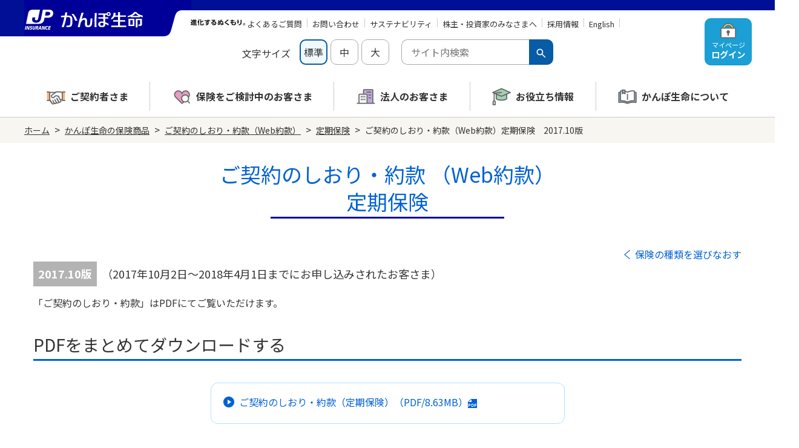

--- FILE ---
content_type: text/html
request_url: https://www.jp-life.japanpost.jp/products/clause/teiki/201710.html
body_size: 9952
content:
<!DOCTYPE html>
<html lang="ja" style="z-index: auto;">
  <head>
    <meta charset="UTF-8">
    <meta name="viewport" content="width=device-width,initial-scale=1.0,user-scalable=yes,viewport-fit=cover">
    <meta http-equiv="X-UA-Compatible" content="ie=edge">
    <title>ご契約のしおり・約款（Web約款）定期保険　2017.10版｜かんぽ生命保険</title>
 <meta property="og:description" content="定期保険のご契約のしおり・約款（Web約款）【2017年10月2日～2018年4月1日までにお申し込みされたお客さま】をご覧いただけます。">
<meta name="description" content="定期保険のご契約のしおり・約款（Web約款）【2017年10月2日～2018年4月1日までにお申し込みされたお客さま】をご覧いただけます。">


    <link rel="shortcut icon" href="/favicon.ico">
    <!-- 旧モジュール -->
    <link rel="stylesheet" href="/assets/css/init.css" type="text/css" />
    <link rel="stylesheet" href="/assets/css/style.css" type="text/css" />
    <!-- / 旧モジュール -->
    <link rel="stylesheet" href="/commons/css/modaal.min.css">
    <link rel="stylesheet" href="/commons/css/slick.css">
    <link rel="stylesheet" href="/commons/css/slick-theme.css">
    <link rel="stylesheet" href="/commons/css/library.css">
    <!-- ↓検索窓用 -->
    <link href="/search/css/mf-search-add.css" rel="stylesheet" type="text/css" media="all">
    <!-- / 検索窓用 -->
    <link rel="stylesheet" href="/commons/css/style.css">
    <script src="/commons/js/jquery.js"></script>
    <script src="/commons/js/jquery-migrate.js"></script>
    <script src="/commons/js/modaal.min.js"></script>    
    <script src="/commons/js/slick.min.js" type="text/javascript"></script>
    <script src="/commons/js/library.js" type="text/javascript"></script>
    <script src="https://kit.fontawesome.com/f7dc1d3114.js" crossorigin="anonymous"></script><!-- ←Font Awesome CDN -->
  
    <!-- 調整ファイル -->
    <link rel="stylesheet" href="/commons/css/template_old.css">
    <script src="/commons/js/app_template_old.js"></script>
    <!-- / 調整ファイル -->

    <!-- Google Tag Manager -->
    <script>(function(w,d,s,l,i){w[l]=w[l]||[];w[l].push({'gtm.start': new Date().getTime(),event:'gtm.js'});var f=d.getElementsByTagName(s)[0], j=d.createElement(s),dl=l!='dataLayer'?'&l='+l:'';j.async=true;j.src= 'https://www.googletagmanager.com/gtm.js?id='+i+dl;f.parentNode.insertBefore(j,f); })(window,document,'script','dataLayer','GTM-56RVWSC');</script>
    <!-- End Google Tag Manager -->

    <!-- Adobe Dynamic Tag Management -->
    <script src="//assets.adobedtm.com/70198764331f12c4ca3a5d8a3101ff4ec81142ca/satelliteLib-e7fa99e8ca458973e08136fde76fd004dbd7c2e1.js"></script>
  </head>

  <!-- ↓ここからヘッダーです。 -->
<body class="on_normal">
  <!-- Google Tag Manager (noscript) -->
  <noscript><iframe src="https://www.googletagmanager.com/ns.html?id=GTM-56RVWSC" height="0" width="0" style="display:none;visibility:hidden"></iframe></noscript> <!-- End Google Tag Manager (noscript) -->
  <!-- inc #header --><header id="header">  <div class="bg__layer"></div>
  <div class="bg__layer_right"></div>
  <div class="bg__layer_left"></div>
  <div class="header__block__inner">
    <div class="header__block__logo disp_pc">
      <h1>
        <a href="/index.html?sid=pc_header">
          <img alt="かんぽ生命保険" src="/commons/img/logo_header_logo04.svg" width="276" height="60">
        </a>
      </h1>
      <img alt="進化するぬくもり。" class="header__block__logo__phrase" src="/commons/img/hi_tagline.svg" width="90" height="10">
    </div>
    <div class="header__block__logo disp_sp">
      <h1>
        <a href="/index.html?sid=sp_header">
          <img alt="かんぽ生命保険" src="/commons/img/logo_header_logo04_sp.svg" width="155" height="27">
        </a>
      </h1>
    </div>
    <div class="header__block_right">
      <div class="grid__col_02 grid__rowspan_1-3 grid__small__col_03">
        <a href="https://mypage.jp-life.japanpost.jp/login?sid=pc_header" class="btn__block btn__mypage_login ml25 sp__ml0 disp_pc" target="_blank"><small>マイページ</small><span>ログイン</span></a>
        <a href="https://mypage.jp-life.japanpost.jp/login?sid=sp_header" class="btn__block btn__mypage_login ml25 sp__ml0 disp_sp" target="_blank"><small>マイページ</small><span>ログイン</span></a>
        <a class="btn__block btn__open_global_menu" data-aalink="sp_ヘッダー_メニュー"></a>
      </div>
      <ul class="block__link_line flex__justify_end m0 p0 grid__col_01 grid__row_01 sp__disp_hidden grid__middle__colspan_1-2 grid__small__colspan_2-3">
        <li><a href="https://faq.jp-life.japanpost.jp/?site_domain=default&sid=pc_header">よくあるご質問</a></li>
        <li><a href="/contact/index.html?sid=pc_header">お問い合わせ</a></li>
        <li><a href="/aboutus/sustainability/index.html?sid=pc_header">サステナビリティ</a></li>
        <li><a href="/IR/index.html?sid=pc_header" target="_blank">株主・投資家のみなさまへ</a></li>
        <li><a href="/recruit/index.html?sid=pc_header">採用情報</a></li>
        <li><a href="/english/index.html?sid=pc_header">English</a></li>
      </ul>
      <div class="block__link_left flex__justify_end mt15 grid__col_01 grid__row_02 sp__disp_hidden grid__middle__col_01 grid__small__colspan_1-2">
        <div class="disp_flex flex__align_center">
          <p class="m0 mr15">文字サイズ</p>
          <ul class="btn__blocks m0 mr15 pl0">
            <li class="on_active"><a id="change__normal">標準</a></li>
            <li><a id="change__middle">中</a></li>
            <li><a id="change__large">大</a></li>
          </ul>
        </div>
        <!-- 検索窓用 - Start -->
        <div class="mf_finder_header disp_flex flex__align_center">
          <!-- ↓検索窓用カスタムエレメント -->
          <mf-search-box submit-text="" ajax-url="https://finder.api.mf.marsflag.com/api/v1/finder_service/documents/af152f27/search" serp-url="/search/" options-hidden="" doctype-hidden="" force-category-csv="このサイト内でさがす" category-default="このサイト内でさがす" input-placeholder="サイト内検索"></mf-search-box>
        </div>
        <!-- 検索窓用 - End -->
      </div>
    </div>
  </div>
  <div class="header__block__global_navi__box">
    <nav>
      <div class="header__block__global_navi__inner disp_pc mt25">
        <div class="header__block__global_navi__inbox">
          <a class="global__menu__category" data-menu="01"><span>ご契約者さま</span></a>
          <a class="global__menu__category" data-menu="02"><span>保険をご検討中の<br class="disp_tablet">お客さま</span></a>
          <a class="global__menu__category" data-menu="03"><span>法人のお客さま</span></a>
          <a class="global__menu__category" data-menu="04"><span>お役立ち情報</span></a>
          <a class="global__menu__category" data-menu="05"><span>かんぽ生命について</span></a>
        </div>
        <div class="global__menu__contents">
          <div class="global__menu__accordion" data-contents="01">
            <div class="block__row">
              <div class="block__size6 elem__parent">
                <a href="/customer/index.html?sid=pc_header" class="link__arrow_right text__icon_before mb25">ご契約者さまトップへ</a>
              </div>
              <div class="block__size6 elem__parent text__right">
                <a class="global__menu__close">閉じる</a>
              </div>
            </div>
            <div class="block__row">
              <div class="block__size6 block__left">
                <p class="global__menu__contents_title">各種お手続き方法</p>
                <ul class="link__blocks_thin">
                  <li class="block__size6 block__size12__w940"><a href="/customer/procedure/index.html?sid=pc_header">お手続き一覧</a></li>
                  <li class="block__size6 block__size12__w940"><a href="/customer/procedure/index.html?sid=pc_header#jump__lifeevent">きっかけ・できごとから探す</a></li>
                </ul>
                <p class="global__menu__contents_title">かんぽ生命の確認活動</p>
                <ul class="link__blocks_thin">
                  <li class="block__size6 block__size12__w940"><a href="/customer/confirm.html?sid=pc_header">ご契約内容の確認</a></li>
                  <li class="block__size6 block__size12__w940"><a href="/information/news/2021/news_id001755.html?sid=pc_header">お客さまに関する情報等の確認の取り組み</a></li>
                </ul>
                <p class="global__menu__contents_title">各種サービス</p>
                <ul class="link__blocks_thin">
                  <li class="block__size6 block__size12__w940"><a href="/customer/service.html?sid=pc_header">各種サービス・お知らせ</a></li>
                  <li class="block__size6 block__size12__w940"><a href="/inf_platinumlife.html?sid=pc_header">かんぽプラチナライフサービス</a></li>
                </ul>
              </div>
              <div class="block__size6 block__right">
                <div class="block__variable block__box">
                <p class="text__center"><span class="title__mypage">マイページ</span></p>
                <p>
                  ネットでかんたんお手続き<br>
                  いつでも契約内容が確認できる！各種お手続きができる！
                </p>
                <p class="text__center mt0 mb15"><a href="/mypage/index.html?sid=pc_header" class="link__arrow_left text__bold">マイページでできること</a></p>
                <ul class="links__blocks02">
                  <li><a href="https://mypage.jp-life.japanpost.jp/registration/step01?sid=pc_header" class="links__icon_newaccount" target="_blank">新規登録</a></li>
                  <li><a href="https://mypage.jp-life.japanpost.jp/login?sid=pc_header" class="links__icon_login" target="_blank">ログイン</a></li>
                </ul>
              </div>
              </div>
            </div>
            <div class="global__menu__last_block__border">
              <div class="global__menu__last_block">
                <a href="/products/clause/search.html?sid=pc_header" class="link__no_block_link__arrow block__size3 block__size4__w940">ご契約のしおり・約款<br>（Web約款）</a>
                <a href="/glossary/index.html?sid=pc_header" class="link__no_block_link__arrow block__size3 block__size4__w940">保険用語集</a>
                <a href="/contact/index.html?sid=pc_header" class="link__no_block_link__arrow block__size3 block__size4__w940">お問い合わせ</a>
                <div class="block__size3 link__no_block_link__no_arrow"></div>
              </div>
            </div>
          </div>
          <div class="global__menu__accordion" data-contents="02">
            <div class="block__row">
              <div class="block__size6 elem__parent">
                <a href="/products/index.html?sid=pc_header" class="link__arrow_right text__icon_before mb25">保険をご検討中のお客さまトップへ</a>
              </div>
              <div class="block__size6 elem__parent text__right">
                <a class="global__menu__close">閉じる</a>
              </div>
            </div>
            <div class="block__row">
              <div class="block__size12">
                <p class="global__menu__contents_title">商品を選ぶ</p>
                <div class="disp_flex block__middle_wrap_01">
                  <ul class="link__cubes">
                    <li data-no="01"><a href="/products/syusin/index.html?sid=pc_header">終身保険</a></li>
                    <li data-no="02"><a href="/products/yoro/index.html?sid=pc_header">養老保険</a></li>
                    <li data-no="03"><a href="/products/teiki/index.html?sid=pc_header">定期保険</a></li>
                    <li data-no="04"><a href="/products/gaksi/index.html?sid=pc_header">学資保険</a></li>
                    <li data-no="05"><a href="/products/choju/index.html?sid=pc_header">長寿支援保険</a></li>
                  </ul>
                  <ul class="list__none middle_01__mt mb0">
                    <li><a href="/simulator/top.html?sid=pc_header" class="btn__link_icon_blue btn__link_valuation">お見積りシミュレーション</a></li>
                    <li><a href="/request/top01.html?sid=pc_header" class="btn__link_icon btn__link_request mb0">資料請求</a></li>
                  </ul>
                </div>
              </div>
            </div>
            <div class="block__row mt35">
              <div class="block__size12">
                <p class="global__menu__contents_title">あなたに合った保険を探す</p>
                <ul class="link__blocks_thin">
                  <li class="block__size3 block__size4__w940"><a href="/products/index.html?sid=pc_header#insuranceSearch">保険の探し方のポイント</a></li>
                  <li class="block__size3 block__size4__w940"><a href="/simulator/easy_diagnosis.html?sid=pc_header">保険かんたん診断</a></li>
                  <li class="block__size3 block__size4__w940"><a href="/basis/beginning_01.html?sid=pc_header">知っておきたい！<br>「生活の守り方」</a></li>
                  <li class="block__size3 block__size4__w940"><a href="/products/lifeevent/index.html?sid=pc_header" class="link__btn_new" target="_blank">これからのライフイベントでかかる費用とは？</a></li>
                </ul>
              </div>
            </div>
            <div class="block__row mt15">
              <div class="block__size12">
                <p class="global__menu__contents_title">ご契約の流れを知る</p>
                <ul class="link__blocks_thin">
                  <li class="block__size3 block__size4__w940"><a href="/process/index.html?sid=pc_header">ご契約手続きの流れ</a></li>
                  <li class="block__size3 block__size4__w940"><a href="/entry/select/process/prd_payment.html?sid=pc_header">保険料のお払込方法</a></li>
                </ul>
              </div>
            </div>
            <div class="global__menu__last_block__border">
              <div class="global__menu__last_block">
                <a href="/glossary/index.html?sid=pc_header" class="link__no_block_link__arrow block__size3">保険用語集</a>
                <a href="/contact/index.html?sid=pc_header" class="link__no_block_link__arrow block__size3">お問い合わせ</a>
                <div class="block__size6 link__no_block_link__no_arrow"></div>
              </div>
            </div>
          </div>
          <div class="global__menu__accordion" data-contents="03">
            <div class="block__row mb20">
              <div class="block__size6 elem__parent">
                <a href="/business/index.html?sid=pc_header" class="link__arrow_right text__icon_before">法人のお客さまトップへ</a>
              </div>
              <div class="block__size6 elem__parent text__right">
                <a class="global__menu__close">閉じる</a>
              </div>
            </div>
            <div class="block__row mb40">
              <div class="block__size6">
                <a href="/business/consultation/index.html?sid=pc_header"><img src="/commons/img/bnr_hojin_lp.png" width="553" height="101" alt="【まずはご相談ください】企業経営でお悩みの方はこちら"></a>
              </div>
            </div>
            <div class="block__row">
              <div class="block__size12">
                <ul class="link__blocks_thin">
                  <li class="block__size3 block__size4__w940"><a href="/business/products/index.html?sid=pc_header">法人のお客さま向け商品一覧</a></li>
                  <li class="block__size3 block__size4__w940"><a href="/business/needs/index.html?sid=pc_header">目的から探す</a></li>
                  <li class="block__size3 block__size4__w940"><a href="/business/index.html?sid=pc_header#jump__helpful">お役立ち情報</a></li>
                  <li class="block__size3 block__size4__w940"><a href="/business/group/index.html?sid=pc_header">かんぽ生命の団体取扱い</a></li>
                  <li class="block__size3 block__size4__w940"><a href="/business/request/input.html?sid=pc_header" class="btn__link_icon icon__request btn__bg_orange mb0 pl75">法人向け資料請求</a></li>
                </ul>
              </div>
            </div>
            <div class="global__menu__last_block__border">
              <div class="mt35">
                <a href="/aboutus/office/index.html?sid=pc_header" class="link__no_block_link__arrow block__size12">お問い合わせ先</a>
                <p class="mt15 ml20 fs14">法人のお客さまへの商品等のご案内は、株式会社かんぽ生命保険の各支店にある法人営業専門部署で担当させていただきます。</p>
              </div>
            </div>
          </div>
          <div class="global__menu__accordion" data-contents="04">
            <div class="block__row">
              <div class="block__size6 elem__parent">
                <a href="/column/index.html?sid=pc_header" class="link__arrow_right text__icon_before mb25">かんぽのLifeサポートナビ</a>
              </div>
              <div class="block__size6 elem__parent text__right">
                <a class="global__menu__close">閉じる</a>
              </div>
            </div>
            <div class="block__row mb40">
              <div class="block__size12">
                <p class="global__menu__contents_title">カテゴリから記事を探す</p>
                <ul class="link__blocks_thin">
                  <li class="block__size3 block__size4__w940"><a href="/column/hoken/index.html?sid=pc_header">保険</a></li>
                  <li class="block__size3 block__size4__w940"><a href="/column/medical/index.html?sid=pc_header">医療</a></li>
                  <li class="block__size3 block__size4__w940"><a href="/column/money/index.html?sid=pc_header">お金</a></li>
                  <li class="block__size3 block__size4__w940"><a href="/column/childcare/index.html?sid=pc_header">子育て</a></li>
                  <li class="block__size3 block__size4__w940"><a href="/column/life-plan/index.html?sid=pc_header">ライフプラン</a></li>
                </ul>
              </div>
            </div>
            <div class="block__row">
              <div class="block__size12 elem__parent">
                <a href="/health/index.html?sid=pc_header" class="link__arrow_right text__icon_before mb25">健康情報トップへ</a>
              </div>
              <div class="block__size6 block__left">
                <p class="global__menu__contents_title">健康コラム</p>
                <ul class="link__blocks_thin">
                  <li class="block__size6 block__size12__w940"><a href="/health/column/index.html?sid=pc_header">すこやか健康ラボ</a></li>
                </ul>
                <p class="global__menu__contents_title">ラジオ体操・みんなの体操</p>
                <ul class="link__blocks_thin">
                  <li class="block__size6 block__size12__w940"><a href="/radio/index.html?sid=pc_header">ラジオ体操・みんなの体操</a></li>
                  <li class="block__size6 block__size12__w940"><a href="https://www.radio-taiso.jp/index.html?sid=pc_header" target="_blank" class="link__btn_new">ラジオ体操<br>ポータルサイト</a></li>
                </ul>
              </div>
              <div class="block__size6 block__right">
                <div class="block__variable block__box border__blue">
                  <p class="text__center mb15"><span class="title__sukoyakanpo">かんぽアプリ～かんぽの健康と安心を手のひらに～</span></p>
                  <p class="mb10">かんぽアプリはお客さまの健康を応援するとともに、ご契約さまにお困りごとがおこった際に、手助けをするアプリです。アプリはどなたでも無料でご利用いただけます。</p>
                  <div class="block__row_stretch flex__justify_center">
                    <div class="block__size9">
                      <a href="/apps/index.html?sid=pc_header" class="btn__link_blue">かんぽアプリ</a>
                    </div>
                  </div>
                </div>
              </div>
            </div>
          </div>
          <div class="global__menu__accordion" data-contents="05">
            <div class="block__row">
              <div class="block__size6 elem__parent">
                <a href="/aboutus/index.html?sid=pc_header" class="link__arrow_right text__icon_before mb25">かんぽ生命についてトップへ</a>
              </div>
              <div class="block__size6 elem__parent text__right">
                <a class="global__menu__close">閉じる</a>
              </div>
            </div>
            <div class="block__row">
              <div class="block__size12">
                <p class="global__menu__contents_title">会社情報</p>
                <ul class="link__blocks_thin">
                  <li class="block__size3 block__size4__w940"><a href="/aboutus/company/top_message.html?sid=pc_header">トップメッセージ</a></li>
                  <li class="block__size3 block__size4__w940"><a href="/aboutus/company/mission/index.html?sid=pc_header">経営理念・経営戦略</a></li>
                  <li class="block__size3 block__size4__w940"><a href="/aboutus/company/outline.html?sid=pc_header">会社概要</a></li>
                  <li class="block__size3 block__size4__w940"><a href="/IR/financial/index.html?sid=pc_header">財務情報</a></li>
                  <li class="block__size3 block__size4__w940"><a href="/IR/index.html?sid=pc_header" class="link__btn_new" target="_blank">株主・投資家のみなさまへ</a></li>
                  <li class="block__size3 block__size4__w940"><a href="/aboutus/group/index.html?sid=pc_header">日本郵政グループとしての取り組み</a></li>
                  <li class="block__size3 block__size4__w940"><a href="/recruit/index.html?sid=pc_header">採用情報</a></li>
                  <li class="block__size3 block__size4__w940"><a href="/aboutus/media/index.html?sid=pc_header">CM・オウンドメディア／ソーシャルメディア</a></li>
                </ul>
              </div>
              <div class="block__size3 block__size4__w940 mt15">
                <p class="global__menu__contents_title">かんぽ生命のサステナビリティ</p>
                <ul class="link__blocks_thin">
                  <li class="block__size12"><a href="/aboutus/sustainability/index.html?sid=pc_header">かんぽ生命のサステナビリティ</a></li>
                </ul>
              </div>
              <div class="block__size3 block__size4__w940 mt15">
                <p class="global__menu__contents_title">かんぽ生命に寄せられた声</p>
                <ul class="link__blocks_thin">
                  <li class="block__size12"><a href="/aboutus/customer-voice/index.html?sid=pc_header">お客さまの声／お客さまサービス向上の取組み</a></li>
                </ul>
              </div>
            </div>
            <div class="block__row mt35 pt25 pr35">
              <div class="block__size12 global__menu__last_block">
                <a href="/junction/index.html?sid=pc_header"><img src="/commons/img/bnr_gnav_junction.png" width="553" height="101" alt="かんぽジャンクション ～魅力ある情報をお届けするWebメディア～"><!--バナーリンク--></a>
              </div>
            </div>
          </div>
        </div>
      </div>
      <div class="header__block__global_navi__inner_sp disp_sp">
        <div class="header__block__global_navi__inner_sp__inbox">
        <!-- 検索窓用 - Start -->
        <div class="mf_finder_header">
          <!-- ↓検索窓用カスタムエレメント -->
          <mf-search-box submit-text="" ajax-url="https://finder.api.mf.marsflag.com/api/v1/finder_service/documents/af152f27/search" serp-url="/search/" options-hidden="" doctype-hidden="" force-category-csv="このサイト内でさがす" category-default="このサイト内でさがす" input-placeholder="サイト内検索"></mf-search-box>
        </div>
        <!-- 検索窓用 - End -->
        <a href="/index.html?sid=sp_menu" class="row__full_icon" data-no="01"><span>トップ</span></a>
        <input type="checkbox" class="global__menu_sp__checkbox" id="global__menu_sp__01">
        <label for="global__menu_sp__01" class="row__full_icon" data-no="02"><span>ご契約者さま</span></label>
        <div class="row__full_links">
          <ul class="link__list">
            <li><a href="/customer/index.html?sid=sp_menu" class="link__arrow02 link__arrow02__not_has__list_arrows_text">ご契約者さま</a></li>
          </ul>
          <p class="row__full_title">各種お手続き方法</p>
          <ul class="link__list">
            <li><a href="/customer/procedure/index.html?sid=sp_menu" class="link__arrow02 link__arrow02__not_has__list_arrows_text">お手続き一覧</a></li>
            <li><a href="/customer/procedure/index.html?sid=sp_menu#jump__lifeevent" class="link__arrow02 link__arrow02__not_has__list_arrows_text">きっかけ・できごとから探す</a></li>
          </ul>
          <p class="row__full_title">マイページ</p>
          <ul class="link__list">
            <li><a href="/mypage/index.html?sid=sp_menu" class="link__arrow02 link__arrow02__not_has__list_arrows_text">マイページでできること</a></li>
            <li><a href="https://mypage.jp-life.japanpost.jp/registration/step01?sid=sp_menu" class="link__arrow02 link__arrow02__not_has__list_arrows_text" target="_blank">新規登録</a></li>
            <li><a href="https://mypage.jp-life.japanpost.jp/login?sid=sp_menu" class="link__arrow02 link__arrow02__not_has__list_arrows_text" target="_blank">ログイン</a></li>
          </ul>
          <p class="row__full_title">かんぽ生命の確認活動</p>
          <ul class="link__list">
            <li><a href="/customer/confirm.html?sid=sp_menu" class="link__arrow02 link__arrow02__not_has__list_arrows_text">ご契約内容の確認</a></li>
            <li><a href="/information/news/2021/news_id001755.html?sid=sp_menu" class="link__arrow02 link__arrow02__not_has__list_arrows_text">お客さまに関する情報等の確認の取り組み</a></li>
          </ul>
          <p class="row__full_title">各種サービス</p>
          <ul class="link__list">
            <li><a href="/customer/service.html?sid=sp_menu" class="link__arrow02 link__arrow02__not_has__list_arrows_text">各種サービス・お知らせ</a></li>
            <li><a href="/inf_platinumlife.html?sid=sp_menu" class="link__arrow02 link__arrow02__not_has__list_arrows_text">かんぽプラチナライフサービス</a></li>
          </ul>
          <ul class="link__list">
            <li><a href="/products/clause/search.html?sid=sp_menu" class="link__arrow02 link__arrow02__not_has__list_arrows_text">ご契約のしおり・約款（Web約款）</a></li>
            <li><a href="/glossary/index.html?sid=sp_menu" class="link__arrow02 link__arrow02__not_has__list_arrows_text">保険用語集</a></li>
            <li><a href="/contact/index.html?sid=sp_menu" class="link__arrow02 link__arrow02__not_has__list_arrows_text">お問い合わせ</a></li>
          </ul>
        </div>
        <input type="checkbox" class="global__menu_sp__checkbox" id="global__menu_sp__02">
        <label for="global__menu_sp__02" class="row__full_icon" data-no="03"><span>保険をご検討中のお客さま</span></label>
        <div class="row__full_links">
          <ul class="link__list">
            <li><a href="/products/index.html?sid=sp_menu" class="link__arrow02 link__arrow02__not_has__list_arrows_text">保険をご検討中のお客さま</a></li>
          </ul>
          <p class="row__full_title">商品を選ぶ</p>
          <ul class="link__list">
            <li><a href="/products/syusin/index.html?sid=sp_menu" class="link__arrow02 link__arrow02__not_has__list_arrows_text">終身保険</a></li>

            <li><a href="/products/yoro/index.html?sid=sp_menu" class="link__arrow02 link__arrow02__not_has__list_arrows_text">養老保険</a></li>
            <li><a href="/products/teiki/index.html?sid=sp_menu" class="link__arrow02 link__arrow02__not_has__list_arrows_text">定期保険</a></li>
            <li><a href="/products/gaksi/index.html?sid=sp_menu" class="link__arrow02 link__arrow02__not_has__list_arrows_text">学資保険</a></li>
            <li><a href="/products/choju/index.html?sid=sp_menu" class="link__arrow02 link__arrow02__not_has__list_arrows_text">長寿支援保険</a></li>
            <li><a href="/simulator/top.html?sid=sp_menu" class="link__arrow02 link__arrow02__not_has__list_arrows_text">お見積りシミュレーション</a></li>
            <li><a href="/request/top01.html?sid=sp_menu" class="link__arrow02 link__arrow02__not_has__list_arrows_text">資料請求</a></li>
          </ul>
          <p class="row__full_title">あなたに合った保険を探す</p>
          <ul class="link__list">
            <li><a href="/products/index.html?sid=sp_menu#insuranceSearch" class="link__arrow02 link__arrow02__not_has__list_arrows_text">保険の探し方のポイント</a></li>
            <li><a href="/simulator/easy_diagnosis.html?sid=sp_menu" class="link__arrow02 link__arrow02__not_has__list_arrows_text">保険かんたん診断</a></li>
            <li><a href="/basis/beginning_01.html?sid=sp_menu" class="link__arrow02 link__arrow02__not_has__list_arrows_text">知っておきたい！「生活の守り方」</a></li>
            <li><a href="/products/lifeevent/index.html?sid=sp_menu" class="link__arrow03" target="_blank"><span class="link__new_tab_icon">これからのライフイベントでかかる費用とは？</span></a></li>
          </ul>
          <p class="row__full_title">ご契約の流れを知る</p>
          <ul class="link__list">
            <li><a href="/process/index.html?sid=sp_menu" class="link__arrow02 link__arrow02__not_has__list_arrows_text">ご契約手続きの流れ</a></li>
            <li><a href="/entry/select/process/prd_payment.html?sid=sp_menu" class="link__arrow02 link__arrow02__not_has__list_arrows_text">保険料のお払込方法</a></li>
          </ul>
          <ul class="link__list">
            <li><a href="/glossary/index.html?sid=sp_menu" class="link__arrow02 link__arrow02__not_has__list_arrows_text">保険用語集</a></li>
            <li><a href="/contact/index.html?sid=sp_menu" class="link__arrow02 link__arrow02__not_has__list_arrows_text">お問い合わせ</a></li>
          </ul>
        </div>
        <input type="checkbox" class="global__menu_sp__checkbox" id="global__menu_sp__03">
        <label for="global__menu_sp__03" class="row__full_icon" data-no="04"><span>法人のお客さま</span></label>
        <div class="row__full_links">
          <ul class="link__list">
            <li><a href="/business/consultation/index.html?sid=sp_menu" class="link__arrow02 link__arrow02__not_has__list_arrows_text">【まずはご相談ください】企業経営でお悩みの方はこちら</a></li>
          </ul>
          <ul class="link__list">
            <li><a href="/business/products/index.html?sid=sp_menu" class="link__arrow02 link__arrow02__not_has__list_arrows_text">法人のお客さま向け商品一覧</a></li>
            <li><a href="/business/needs/index.html?sid=sp_menu" class="link__arrow02 link__arrow02__not_has__list_arrows_text">目的から探す</a></li>
            <li><a href="/business/index.html?sid=sp_menu#jump__helpful" class="link__arrow02 link__arrow02__not_has__list_arrows_text">お役立ち情報</a></li>
            <li><a href="/business/group/index.html?sid=sp_menu" class="link__arrow02 link__arrow02__not_has__list_arrows_text">かんぽ生命の団体取扱い</a></li>
            <li><a href="/business/request/input.html?sid=sp_menu" class="link__arrow02 link__arrow02__not_has__list_arrows_text">法人向け資料請求</a></li>
          </ul>
          <ul class="link__list">
            <li><a href="/aboutus/office/index.html?sid=sp_menu" class="link__arrow02 link__arrow02__not_has__list_arrows_text">お問い合わせ先</a></li>
          </ul>
        </div>
        <input type="checkbox" class="global__menu_sp__checkbox" id="global__menu_sp__04">
        <label for="global__menu_sp__04" class="row__full_icon" data-no="05"><span>お役立ち情報</span></label>
        <div class="row__full_links">
          <p class="row__full_title"><span>かんぽのLifeサポートナビ</span></p>
          <ul class="link__list">
            <li><a href="/column/index.html?sid=sp_menu" class="link__arrow02 link__arrow02__not_has__list_arrows_text">かんぽのLifeサポートナビ</a></li>
          </ul>
          <p class="row__full_title"><span>カテゴリから記事をさがす</span></p>
          <ul class="link__list">
            <li><a href="/column/hoken/index.html?sid=sp_menu" class="link__arrow02 link__arrow02__not_has__list_arrows_text">保険</a></li>
            <li><a href="/column/medical/index.html?sid=sp_menu" class="link__arrow02 link__arrow02__not_has__list_arrows_text">医療</a></li>
            <li><a href="/column/money/index.html?sid=sp_menu" class="link__arrow02 link__arrow02__not_has__list_arrows_text">お金</a></li>
            <li><a href="/column/childcare/index.html?sid=sp_menu" class="link__arrow02 link__arrow02__not_has__list_arrows_text">子育て</a></li>
            <li><a href="/column/life-plan/index.html?sid=sp_menu" class="link__arrow02 link__arrow02__not_has__list_arrows_text">ライフプラン</a></li>
          </ul>
          <p class="row__full_title"><span>健康情報</span></p>
          <ul class="link__list">
            <li><a href="/health/index.html?sid=sp_menu" class="link__arrow02 link__arrow02__not_has__list_arrows_text">健康情報</a></li>
          </ul>
          <p class="row__full_title"><span>健康応援アプリ</span></p>
          <ul class="link__list">
            <li><a href="/apps/index.html?sid=sp_menu" class="link__arrow02 link__arrow02__not_has__list_arrows_text">かんぽアプリ～かんぽの健康と安心を手のひらに～</a></li>
          </ul>
          <p class="row__full_title">健康コラム</p>
          <ul class="link__list">
            <li><a href="/health/column/index.html?sid=sp_menu" class="link__arrow02 link__arrow02__not_has__list_arrows_text">すこやか健康ラボ</a></li>
          </ul>
          <p class="row__full_title">ラジオ体操・みんなの体操</p>
          <ul class="link__list">
            <li><a href="/radio/index.html?sid=sp_menu" class="link__arrow02 link__arrow02__not_has__list_arrows_text">ラジオ体操・みんなの体操</a></li>
            <li><a href="https://www.radio-taiso.jp/index.html?sid=sp_menu" target="_blank" class="link__arrow02 link__arrow02__not_has__list_arrows_text"><span class="link__new_tab text__black link__no_decoration">ラジオ体操ポータルサイト</span></a></li>
          </ul>
        </div>
        <input type="checkbox" class="global__menu_sp__checkbox" id="global__menu_sp__05">
        <label for="global__menu_sp__05" class="row__full_icon" data-no="06"><span>かんぽ生命について</span></label>
        <div class="row__full_links">
          <ul class="link__list">
            <li><a href="/aboutus/index.html?sid=sp_menu" class="link__arrow02 link__arrow02__not_has__list_arrows_text">かんぽ生命について</a></li>
          </ul>
          <p class="row__full_title">会社情報</p>
          <ul class="link__list">
            <li><a href="/aboutus/company/top_message.html?sid=sp_menu" class="link__arrow02 link__arrow02__not_has__list_arrows_text">トップメッセージ</a></li>
            <li><a href="/aboutus/company/mission/index.html?sid=sp_menu" class="link__arrow02 link__arrow02__not_has__list_arrows_text">経営理念・経営戦略</a></li>
            <li><a href="/aboutus/company/outline.html?sid=sp_menu" class="link__arrow02 link__arrow02__not_has__list_arrows_text">会社概要</a></li>
            <li><a href="/IR/financial/index.html?sid=sp_menu" class="link__arrow02 link__arrow02__not_has__list_arrows_text">財務情報</a></li>
            <li><a href="/IR/index.html?sid=sp_menu" target="_blank" class="link__arrow02 link__arrow02__not_has__list_arrows_text"><span class="link__new_tab text__black link__no_decoration">株主・投資家のみなさまへ</span></a></li>
            <li><a href="/aboutus/group/index.html?sid=sp_menu" class="link__arrow02 link__arrow02__not_has__list_arrows_text">日本郵政グループとしての取り組み</a></li>
            <li><a href="/recruit/index.html?sid=sp_menu" class="link__arrow02 link__arrow02__not_has__list_arrows_text">採用情報</a></li>
            <li><a href="/aboutus/media/index.html?sid=sp_menu" class="link__arrow02 link__arrow02__not_has__list_arrows_text">CM・オウンドメディア／ソーシャルメディア</a></li>
          </ul>
          <p class="row__full_title">かんぽ生命のサステナビリティ</p>
          <ul class="link__list">
            <li><a href="/aboutus/sustainability/index.html?sid=sp_menu" class="link__arrow02 link__arrow02__not_has__list_arrows_text">かんぽ生命のサステナビリティ</a></li>
          </ul>
          <p class="row__full_title">かんぽ生命に寄せられた声</p>
          <ul class="link__list">
            <li><a href="/aboutus/customer-voice/index.html?sid=sp_menu" class="link__arrow02 link__arrow02__not_has__list_arrows_text">お客さまの声／お客さまサービス向上の取組み</a></li>
          </ul>
          <p class="row__full_title">魅力ある情報をお届けするWebメディア</p>
          <ul class="link__list">
            <li><a href="/junction/index.html?sid=sp_menu" class="link__arrow02 link__arrow02__not_has__list_arrows_text">かんぽジャンクション</a></li>
          </ul>
        </div>
        <ul class="link__list02">
          <li><a href="https://faq.jp-life.japanpost.jp/?site_domain=default&sid=sp_menu">よくあるご質問</a></li>
          <li><a href="/contact/index.html?sid=sp_menu">お問い合わせ</a></li>
          <li><a href="/aboutus/sustainability/index.html?sid=sp_menu">サステナビリティ</a></li>
          <li><a href="/IR/index.html?sid=sp_menu" target="_blank">株主・投資家のみなさまへ</a></li>
          <li><a href="/recruit/index.html?sid=sp_menu">採用情報</a></li>
          <li><a href="/english/index.html?sid=sp_menu">English</a></li>
        </ul>
        </div>
      </div>
      <a href="#" class="btn__goto_top">
        <img src="/commons/img/icon_goto_top.svg" width="65" height="65" alt="" title="">
      </a>
      <div id="karte__btn__bottom" class="fixed__block__bottom">
        <a href="https://mypage.jp-life.japanpost.jp/login?sid=fixed_footer_btn" id="karte__btn__bottom__mypage_login" class="btn__link btn__mypage_login disp_pc_flex" target="_blank"><small>マイページ</small><span>ログイン</span></a>
        <a href="/request/top01.html?sid=fixed_footer_btn" id="karte__btn__bottom__request" class="btn__link btn__link_request">資料請求</a>
        <a href="/consultation/index.html?sid=fixed_footer_btn" id="karte__btn__bottom__consultation" class="btn__link btn__link_online">オンライン相談</a>
      </div>
    </nav>
  </div>
</header><!-- end #header --><!-- end inc #header -->
  <noscript><p>JavaScriptが無効になっています。当サイトを利用するためには、JavaScriptを有効に設定してください。</p></noscript>
<!-- ↑ここまでヘッダーです。 -->

<div class="box__full disp_pc pt10 pb10 block__breadcrumb">
      <div class="inbox__full">
               <a href="/">ホーム</a>
                  &nbsp;&gt;&nbsp;
               
               <a href="/products/">かんぽ生命の保険商品</a>
                  &nbsp;&gt;&nbsp;
               
               <a href="/products/clause/">ご契約のしおり・約款（Web約款）</a>
                  &nbsp;&gt;&nbsp;
               
               <a href="/products/clause/teiki/">定期保険</a>
                  &nbsp;&gt;&nbsp;
                        
               <a href="/">ご契約のしおり・約款（Web約款）定期保険　2017.10版</a>
      </div>
      </div>
      <div class="mgb7"></div>
    
  
    
  


<main class="template__old">
  <section class="customer1">
    <div class="bg">
      <div class="container">
      <h1 class="pageComp-h1">
ご契約のしおり・約款<br class="d-block d-md-none">
<span class="fs-20 fs-md34">（Web約款）</span><br>
定期保険</h1>

<div class="text-right">
<p class="indent-2 mgb0">
<a class="text-link" href="/products/clause/search.html#tp_00"><img width="10" class="mr-2 mgb1" src="/assets/img/sp_footer_nav_icon06.png" alt="見出し矢印">保険の種類を選びなおす</a>
</p>				
</div>				
<div class="row fs-18 m0">
    <div class="bg-gray-4 text-white p2"><strong>2017.10版</strong></div>
    <div class="p2">（2017年10月2日～2018年4月1日までにお申し込みされたお客さま）</div>
</div>
<p class="mgt4">「ご契約のしおり・約款」はPDFにてご覧いただけます。</p>

<h2 class="pageComp-h2">PDFをまとめてダウンロードする</h2>
<div class="wh-100 wh-md50 m-auto">
    <a class="text-link" href="/products/clause/pdf/teiki/201710/teiki_2017_10.pdf">
        <div class="border-light-blue sbsCard p5">
        <div class="indent-2"><img class="mr-2 mgb1" src="/assets/img/29_2.png" alt="見出し矢印">ご契約のしおり・約款<br class="d-block d-md-none">（定期保険）<br class="d-block d-md-none">（PDF/8.63MB）<img alt="PDFファイル" src="/assets/img/icon_pdf.png"></div>
        </div>
    </a>
</div>


<h2 class="pageComp-h2">PDFを部分的にダウンロードする</h2>
<div class="indent-2 mgb4">
    <a class="text-link" href="/products/clause/pdf/teiki/201710/teiki_2017_10_siori_2.pdf"><img class="mr-2 mgb1" src="/assets/img/29_2.png" alt="見出し矢印">はじめに・もくじ（PDF/542KB）</a><img alt="PDFファイル" src="/assets/img/icon_pdf.png">
</div>
<div class="indent-2 mgb4">
    <a class="text-link" href="/products/clause/pdf/teiki/201710/teiki_2017_10_siori_3.pdf"><img class="mr-2 mgb1" src="/assets/img/29_2.png" alt="見出し矢印">目的別もくじ（PDF/324KB）</a><img alt="PDFファイル" src="/assets/img/icon_pdf.png">
</div>
<div class="indent-2 mgb4">
    <a class="text-link" href="/products/clause/pdf/teiki/201710/teiki_2017_10_siori_12.pdf"><img class="mr-2 mgb1" src="/assets/img/29_2.png" alt="見出し矢印">用語解説（PDF/200KB）</a><img alt="PDFファイル" src="/assets/img/icon_pdf.png">
</div>
<div class="indent-2">
    <a class="text-link" href="/products/clause/pdf/teiki/201710/teiki_2017_10_siori_13.pdf"><img class="mr-2 mgb1" src="/assets/img/29_2.png" alt="見出し矢印">問い合わせ窓口（PDF/257KB）</a><img alt="PDFファイル" src="/assets/img/icon_pdf.png">
</div>

<h3 class="pageComp-h3">契約に際して</h3>
<ol class="ol">
    <li class="ol__number"><span class="ol__number--txt">当社と郵便局との関係</span></li>
    <li class="ol__number"><span class="ol__number--txt">生命保険募集人と契約の成立</span></li>
    <li class="ol__number"><span class="ol__number--txt">健康状態などの告知</span></li>
    <li class="ol__number"><span class="ol__number--txt">保険金の加入限度額</span></li>
    <li class="ol__number"><span class="ol__number--txt">契約の保障（責任）の開始と契約日</span>
		<ul class="ul">
			<li class="ul__disc"><span class="ul__disc--txt">保障（責任）開始の日を指定する場合の特則</span></li>
		</ul>
	</li>
    <li class="ol__number"><span class="ol__number--txt">クーリング・オフ制度</span></li>
    <li class="ol__number"><span class="ol__number--txt">現在の契約の解約・減額を前提とした、新たな契約の申し込みを検討されているお客さまへ</span></li>
    <li class="ol__number"><span class="ol__number--txt">当社からの契約内容などの確認</span></li>
    <li class="ol__number"><span class="ol__number--txt">申し込み手続きの際の注意点</span></li>
</ol>
<div class="wh-100 wh-md35 m-auto">
    <a class="text-link" href="/products/clause/pdf/teiki/201710/teiki_2017_10_siori_4.pdf">
        <div class="border-light-blue sbsCard p5">
        <div class="indent-2"><img class="mr-2 mgb1" src="/assets/img/29_2.png" alt="見出し矢印">契約に際して<br class="d-block d-md-none">（PDF/724KB）<img alt="PDFファイル" src="/assets/img/icon_pdf.png"></div>
        </div>
    </a>
</div>


<h3 class="pageComp-h3">特長としくみ</h3>
<ol class="ol">
    <li class="ol__number"><span class="ol__number--txt">普通定期保険（新普通定期保険）</span></li>
</ol>
<div class="wh-100 wh-md35 m-auto">
    <a class="text-link" href="/products/clause/pdf/teiki/201710/teiki_2017_10_siori_5.pdf">
        <div class="border-light-blue sbsCard p5">
        <div class="indent-2"><img class="mr-2 mgb1" src="/assets/img/29_2.png" alt="見出し矢印">特長としくみ<br class="d-block d-md-none">（PDF/144KB）<img alt="PDFファイル" src="/assets/img/icon_pdf.png"></div>
        </div>
    </a>
</div>


<h3 class="pageComp-h3">保険金などの請求</h3>
<ol class="ol">
    <li class="ol__number"><span class="ol__number--txt">保険金の請求方法</span>
    <ul class="ul">
        <li class="ul__disc"><span class="ul__disc--txt">指定代理請求制度</span></li>
    </ul>
    </li>
    <li class="ol__number"><span class="ol__number--txt">基本契約の保障内容</span>
        <ul class="ul">
            <li class="ul__disc"><span class="ul__disc--txt">普通定期保険（新普通定期保険）</span></li>
        </ul>
	</li>
    <li class="ol__number"><span class="ol__number--txt">特約の保障内容</span>
    <ol class="ol">
        <li><span class="ol__number--txt">特約の共通事項</span></li>
        <li><span class="ol__number--txt">無配当傷害医療特約の保障内容</span></li>
        <li><span class="ol__number--txt">無配当総合医療特約の保障内容</span></li>
        <li><span class="ol__number--txt">無配当災害特約の保障内容</span></li>
	</ol>
    </li>
    <li class="ol__number"><span class="ol__number--txt">保険金などを支払いできない場合</span></li>
    <li class="ol__number"><span class="ol__number--txt">保険金を支払いできる事例と支払いできない事例</span></li>
</ol>
<div class="wh-100 wh-md35 m-auto">
    <a class="text-link" href="/products/clause/pdf/teiki/201710/teiki_2017_10_siori_6.pdf">
        <div class="border-light-blue sbsCard p5">
        <div class="indent-2"><img class="mr-2 mgb1" src="/assets/img/29_2.png" alt="見出し矢印">保険金などの請求<br class="d-block d-md-none">（PDF/972KB）<img alt="PDFファイル" src="/assets/img/icon_pdf.png"></div>
        </div>
    </a>
</div>


<h3 class="pageComp-h3">保険料の払い込み</h3>
<ol class="ol">
    <li class="ol__number"><span class="ol__number--txt">保険料の払込方法</span></li>
    <li class="ol__number"><span class="ol__number--txt">保険料の前納払込み</span></li>
    <li class="ol__number"><span class="ol__number--txt">保険料の払込猶予期間と契約の解除・失効</span></li>
    <li class="ol__number"><span class="ol__number--txt">契約の復活</span></li>
    <li class="ol__number"><span class="ol__number--txt">保険料の払い込みが難しい場合</span></li>
</ol>
<div class="wh-100 wh-md35 m-auto">
    <a class="text-link" href="/products/clause/pdf/teiki/201710/teiki_2017_10_siori_7.pdf">
        <div class="border-light-blue sbsCard p5">
        <div class="indent-2"><img class="mr-2 mgb1" src="/assets/img/29_2.png" alt="見出し矢印">保険料の払い込み<br class="d-block d-md-none">（PDF/411KB）<img alt="PDFファイル" src="/assets/img/icon_pdf.png"></div>
        </div>
    </a>
</div>


<h3 class="pageComp-h3">契約後の取り扱い</h3>
<ol class="ol">
    <li class="ol__number"><span class="ol__number--txt">住所などの変更に伴う各種手続き</span></li>
    <li class="ol__number"><span class="ol__number--txt">契約者配当金</span></li>
    <li class="ol__number"><span class="ol__number--txt">契約の解約と返戻金</span></li>
    <li class="ol__number"><span class="ol__number--txt">保障内容の見直しを検討されているお客さまへ</span></li>
    <li class="ol__number"><span class="ol__number--txt">ご契約者をはじめとした関係者の保護</span></li>
</ol>
<div class="wh-100 wh-md35 m-auto">
    <a class="text-link" href="/products/clause/pdf/teiki/201710/teiki_2017_10_siori_8.pdf">
        <div class="border-light-blue sbsCard p5">
        <div class="indent-2"><img class="mr-2 mgb1" src="/assets/img/29_2.png" alt="見出し矢印">契約後の取り扱い<br class="d-block d-md-none">（PDF/745KB）<img alt="PDFファイル" src="/assets/img/icon_pdf.png"></div>
        </div>
    </a>
</div>


<h3 class="pageComp-h3">生命保険と税金</h3>
<ol class="ol">
    <li class="ol__number"><span class="ol__number--txt">生命保険料控除</span></li>
    <li class="ol__number"><span class="ol__number--txt">保険金の税法上の取り扱い</span></li>
</ol>
<div class="wh-100 wh-md35 m-auto">
    <a class="text-link" href="/products/clause/pdf/teiki/201710/teiki_2017_10_siori_9.pdf">
        <div class="border-light-blue sbsCard p5">
        <div class="indent-2"><img class="mr-2 mgb1" src="/assets/img/29_2.png" alt="見出し矢印">生命保険と税金<br class="d-block d-md-none">（PDF/177KB）<img alt="PDFファイル" src="/assets/img/icon_pdf.png"></div>
        </div>
    </a>
</div>


<h3 class="pageComp-h3">個人情報および制度の案内</h3>
<ol class="ol">
    <li class="ol__number"><span class="ol__number--txt">個人情報の取り扱い</span></li>
    <li class="ol__number"><span class="ol__number--txt">取引時確認に関するお願い</span></li>
    <li class="ol__number"><span class="ol__number--txt">FATCAに関するお願い</span></li>
    <li class="ol__number"><span class="ol__number--txt">AEOIに関するお願い</span></li>
    <li class="ol__number"><span class="ol__number--txt">他の生命保険会社などとの保険契約などに関係する情報の共同利用</span>
        <ol class="ol">
            <li class="ol__number"><span class="ol__number--txt">契約内容登録制度／契約内容照会制度</span></li>
            <li class="ol__number"><span class="ol__number--txt">支払査定時照会制度</span></li>
        </ol>
    </li>
    <li class="ol__number"><span class="ol__number--txt">生命保険契約者保護機構</span></li>
</ol>
<div class="wh-100 wh-md35 m-auto">
    <a class="text-link" href="/products/clause/pdf/teiki/201710/teiki_2017_10_siori_10.pdf">
        <div class="border-light-blue sbsCard p5">
        <div class="indent-2"><img class="mr-2 mgb1" src="/assets/img/29_2.png" alt="見出し矢印">個人情報および制度の案内<br class="d-block d-md-none">（PDF/519KB）<img alt="PDFファイル" src="/assets/img/icon_pdf.png"></div>
        </div>
    </a>
</div>


<h3 class="pageComp-h3">身体部位の名称</h3>
<div class="wh-100 wh-md35 m-auto">
    <a class="text-link" href="/products/clause/pdf/teiki/201710/teiki_2017_10_siori_11.pdf">
        <div class="border-light-blue sbsCard p5">
        <div class="indent-2"><img class="mr-2 mgb1" src="/assets/img/29_2.png" alt="見出し矢印">身体部位の名称<br class="d-block d-md-none">（PDF/100KB）<img alt="PDFファイル" src="/assets/img/icon_pdf.png"></div>
        </div>
    </a>
</div>


<h2 class="pageComp-h2">約款</h2>
<!--普通保険約款-->
<h3 class="pageComp-h3">普通保険約款</h3>
<div class="indent-2">
	<a class="text-link" href="/products/clause/pdf/teiki/201710/teiki_2017_10_yakkan_1.pdf"><img class="mr-2 mgb1" src="/assets/img/29_2.png" alt="見出し矢印"><strong>普通定期保険普通保険約款</strong>（PDF/346KB）</a><img alt="PDFファイル" src="/assets/img/icon_pdf.png">
</div>
<!--/普通保険約款-->
<!--特約条項-->
<h3 class="pageComp-h3">特約条項</h3>
<div class="indent-2 mgb4">
	<a class="text-link" href="/products/clause/pdf/teiki/201710/teiki_2017_10_yakkan_2.pdf"><img class="mr-2 mgb1" src="/assets/img/29_2.png" alt="見出し矢印"><strong>無配当災害特約条項</strong>（PDF/366KB）</a><img alt="PDFファイル" src="/assets/img/icon_pdf.png">
</div>
<div class="indent-2 mgb4">
	<a class="text-link" href="/products/clause/pdf/teiki/201710/teiki_2017_10_yakkan_3.pdf"><img class="mr-2 mgb1" src="/assets/img/29_2.png" alt="見出し矢印"><strong>無配当傷害医療特約条項</strong>（PDF/372KB）</a><img alt="PDFファイル" src="/assets/img/icon_pdf.png">
</div>
<div class="indent-2">
	<a class="text-link" href="/products/clause/pdf/teiki/201710/teiki_2017_10_yakkan_4.pdf"><img class="mr-2 mgb1" src="/assets/img/29_2.png" alt="見出し矢印"><strong>無配当総合医療特約条項</strong>（PDF/395KB）</a><img alt="PDFファイル" src="/assets/img/icon_pdf.png">
</div>
<!--/特約条項-->
<!--特則条項-->
<h3 class="pageComp-h3">特則条項</h3>
<div class="indent-2 mgb4">
	<a class="text-link" href="/products/clause/pdf/teiki/201710/teiki_2017_10_yakkan_5.pdf"><img class="mr-2 mgb1" src="/assets/img/29_2.png" alt="見出し矢印"><strong>指定代理請求特則条項</strong>（PDF/114KB）</a><img alt="PDFファイル" src="/assets/img/icon_pdf.png">
</div>
<div class="indent-2 mgb4">
	<a class="text-link" href="/products/clause/pdf/teiki/201710/teiki_2017_10_yakkan_6.pdf"><img class="mr-2 mgb1" src="/assets/img/29_2.png" alt="見出し矢印"><strong>責任開始の日を指定する場合の特則条項</strong>（PDF/45KB）</a><img alt="PDFファイル" src="/assets/img/icon_pdf.png">
</div>
<div class="indent-2 mgb4">
	<a class="text-link" href="/products/clause/pdf/teiki/201710/teiki_2017_10_yakkan_7.pdf"><img class="mr-2 mgb1" src="/assets/img/29_2.png" alt="見出し矢印"><strong>口座払込みに関する特則条項</strong>（PDF/79KB）</a><img alt="PDFファイル" src="/assets/img/icon_pdf.png">
</div>
<div class="indent-2 mgb4">
	<a class="text-link" href="/products/clause/pdf/teiki/201710/teiki_2017_10_yakkan_8.pdf"><img class="mr-2 mgb1" src="/assets/img/29_2.png" alt="見出し矢印"><strong>団体払込みに関する特則条項</strong>（PDF/112KB）</a><img alt="PDFファイル" src="/assets/img/icon_pdf.png">
</div>
<div class="indent-2">
	<a class="text-link" href="/products/clause/pdf/teiki/201710/teiki_2017_10_yakkan_9.pdf"><img class="mr-2 mgb1" src="/assets/img/29_2.png" alt="見出し矢印"><strong>集金払込みに関する特則条項</strong>（PDF/61KB）</a><img alt="PDFファイル" src="/assets/img/icon_pdf.png">
</div>
<!--/特則条項-->
<div class="text-right mgt8">
<p class="indent-2 mgb0">
<a class="text-link" href="/products/clause/search.html#tp_00"><img width="10" class="mr-2 mgb1" src="/assets/img/sp_footer_nav_icon06.png" alt="見出し矢印">保険の種類を選びなおす</a>
</p>				
</div>
      </div>
    </div>
  </section>
</main>
<section class="box__full group__link_area">
     
      <div class="inbox__full flex__align_center list__relation">
        <p class="text__bold sp__block__size12">日本郵政<br class="tab__br__adjust">グループ</p>
        <ul class="box__links sp__w100per m0">
          <li class="block__size4 sp__block__size12">
            <a href="http://www.japanpost.jp/" target="_blank">
              <img src="/commons/img/logo_japanpost.svg" loading="lazy" alt="JP 日本郵政 ロゴ" width="134" height="21">
            </a>
          </li>
          <li class="block__size4 sp__block__size12">
            <a href="http://www.post.japanpost.jp/" target="_blank">
              <img src="/commons/img/logo_jp-post.svg" loading="lazy" alt="JP 日本郵便 ロゴ" width="134" height="21">
            </a>
          </li>
          <li class="block__size4 sp__block__size12">
            <a href="http://www.jp-bank.japanpost.jp/" target="_blank">
              <img src="/commons/img/logo_jp-bank.svg" loading="lazy" alt="JP ゆうちょ銀行 ロゴ" width="134" height="21">
            </a>
          </li>
        </ul>
      </div>
     
     
    </section>

<div class="box__full disp_sp block__breadcrumb">
    <div class="inbox__full">
            <a href="/">ホーム</a>
               &nbsp;&gt;&nbsp;
            
            <a href="/products/">かんぽ生命の保険商品</a>
               &nbsp;&gt;&nbsp;
            
            <a href="/products/clause/">ご契約のしおり・約款（Web約款）</a>
               &nbsp;&gt;&nbsp;
            
            <a href="/products/clause/teiki/">定期保険</a>
               &nbsp;&gt;&nbsp;
                     
            <a href="/">ご契約のしおり・約款（Web約款）定期保険　2017.10版</a>
    </div>
    </div>
   
  
    
  
<footer>
  <div class="box__full box__light_gray02 box__bgarea__008">
    <div class="inbox__full flex__align_center list__relation">
      <p class="disp_pc text__bold sp__block__size12"><img alt="株式会社 かんぽ生命保険" src="/commons/img/logo_footer_kanpo.svg" width="160"></p>
      <ul class="list__spacers">
        <li><a href="/sitemap/index.html">サイトマップ</a></li>
        <li><a href="/IR/information/policy.html" target="_blank">ディスクロージャーポリシー</a></li>
        <li><a href="/procurement/index.html">調達情報</a></li>
        <li><a href="/aboutus/company/abt_cmp_fiduciary.html">お客さま本位の業務運営に関する基本方針</a></li>
        <li><a href="/policy/pcy_sol_index.html">勧誘方針</a></li>
        <li><a href="/policy/pcy_cfl_index.html">利益相反管理への対応</a></li>
        <li><a href="/policy/pcy_site_index.html">サイトのご利用について</a></li>
        <li><a href="/policy/privacy/index.html">個人情報のお取扱いについて</a></li>
        <li><a href="/aboutus/media/index.html">CM・オウンドメディア／ソーシャルメディア</a></li>
        <li><a href="/aboutus/group/customer_harassment.html">日本郵政グループのカスタマーハラスメントに関する考え方</a></li>
      </ul>
      <p class="disp_sp m0 mt20 pb15 text__center fs14">(C) JAPAN POST INSURANCE</p>
    </div>
  </div>
  <div class="footer_copylight__box">
    <div class="inbox__full disp_flex footer_copylight__inbox">
      <p class="m0 disp_pc"><small>Copyright(C) JAPAN POST INSURANCE Co., Ltd. All Rights Reserved.</small></p>
    </div>
  </div>
</footer><!-- section : footer -->

<!-- Adobe Dynamic Tag Management -->
<script type="text/javascript">_satellite.pageBottom();</script>

<!-- ↓検索窓用 -->
<script src="https://ce.mf.marsflag.com/latest/js/mf-search.js"></script>
<!-- / 検索窓用 -->
<script src="/commons/js/script_template_old.js"></script>

</body>
</html>





  












--- FILE ---
content_type: text/css
request_url: https://www.jp-life.japanpost.jp/assets/css/style.css
body_size: 54404
content:
@charset "UTF-8";
/*jp post color*/
/*jp bank color*/
/*products image-color start*/
/*products image-color end*/
/*jp post color*/
/*jp bank color*/
/*products image-color start*/
/*products image-color end*/
/*********************************************************
@mixin button
*********************************************************/
html {
  min-height: 100%;
  position: relative;
}

/*********************************************************
main
*********************************************************/
main {
  position: relative;
  width: 100%;
}

/*********************************************************
browser center&footer fixed
*********************************************************/
/**IE11**/
@media all and (-ms-high-contrast: none) {
  html {
    min-height: 100%;
    position: relative;
  }

  /*.wrapper {
    margin: 0 0 200px;
  }
   
  footer {
    width: 100%;
    bottom: 0;
    height: 200px;
    position: absolute;
  }*/
  input::-ms-reveal {
    visibility: hidden;
  }
}
/**edge**/
@supports (-ms-ime-align: auto) {
  .wrapper {
    display: -webkit-box;
    display: -ms-flexbox;
    display: flex;
    -webkit-box-orient: vertical;
    -webkit-box-direction: normal;
        -ms-flex-direction: column;
            flex-direction: column;
    min-height: 100vh;
  }

  main {
    margin: auto;
  }

  footer {
    margin-top: auto;
  }
}
/**CHROME**/
@media screen and (-webkit-min-device-pixel-ratio: 0) {
  .wrapper {
    display: -webkit-box;
    display: -ms-flexbox;
    display: flex;
    -webkit-box-orient: vertical;
    -webkit-box-direction: normal;
        -ms-flex-direction: column;
            flex-direction: column;
    min-height: 100vh;
  }

  main {
    margin: auto;
  }

  footer {
    margin-top: auto;
  }
}
/**FIREFOX**/
@-moz-document url-prefix() {
  .wrapper {
    display: flex;
    flex-direction: column;
    min-height: 100vh;
  }

  main {
    margin: auto;
  }

  footer {
    margin-top: auto;
  }
}
/**Safari**/
@media screen and (-webkit-min-device-pixel-ratio: 0) {
  .wrapper {
    display: -webkit-box;
    display: -ms-flexbox;
    display: flex;
    -webkit-box-orient: vertical;
    -webkit-box-direction: normal;
        -ms-flex-direction: column;
            flex-direction: column;
    min-height: 100vh;
  }

  main {
    margin: auto;
  }

  footer {
    margin-top: auto;
  }
}
/** smp **/
@media (max-width: 767px) {
  .wrapper {
    display: -webkit-box;
    display: -ms-flexbox;
    display: flex;
    -webkit-box-orient: vertical;
    -webkit-box-direction: normal;
        -ms-flex-direction: column;
            flex-direction: column;
    min-height: 100vh;
  }

  main {
    /*20190410add start*/
    margin: auto;
    /*20190410add end*/
  }

  footer {
    margin-top: auto;
  }
}
/*********************************************************
ttl : collect
*********************************************************/
/*h1 {
  color: $color-blue2;
  font-size: 30px;
  line-height: 39px;
  padding: 30px 0 0;
  position: relative;
  text-align: center;
  &::before {
    background-color: $color-blue;
    bottom: -15px;
    content: '';
    height: 1px;
    left: 50%;
    position: absolute;
    -moz-transform: translateX(-50%);
    -webkit-transform: translateX(-50%);
    -ms-transform: translateX(-50%);
    transform: translateX(-50%);
    width: 33%;
  }
}*/
h1 {
  font-size: 26px;
  /*line-height: 39px;
  padding: 30px 0 0;
  position: relative;*/
  text-align: center;
}

/*h2 {
  border-bottom: 1px solid $color-blue2;
  color: $color-black2;
  font-size: 28px;
  line-height: 36px;
  padding: 30px 0 0;
}*/
h2 {
  color: #333333;
  font-size: 24px;
  /*line-height: 36px;
  padding: 30px 0 0;*/
}

/*h3 {
  border-bottom: 1px solid $color-light-blue;
  font-size: 26px;
  line-height: 33px;
  padding: 30px 0 0;
  position: relative;
  &:after {
    border-bottom: 1px solid $color-blue2;
    bottom: -1px;
    content: ".";
    display: block;
    line-height: 0;
    overflow: hidden;
    position: absolute;
    width: 30%;
  }
}*/
h3 {
  font-size: 22px;
  /*padding: 30px 0 0;*/
}

h4 {
  font-size: 22px;
  /*padding: 30px 0 0;*/
}

h5 {
  font-size: 20px;
  /*padding: 30px 0 0;*/
}

/*h4 {
  border-bottom: 1px solid $color-light-blue;
  color: $color-black2;
  font-size: 24px;
  line-height: 31px;
  padding: 30px 0 0;
}*/
/*h5 {
  color: $color-black2;
  font-size: 24px;
  line-height: 31px;
  padding: 30px 0 0;
}*/
/*********************************************************
pageComp-h1 mypageComp-h1
*********************************************************/
.pageComp-h1 {
  color: #0061d5;
  font-size: 34px;
  font-weight: 300;
  line-height: 1.3em;
  margin: 0 0 48px 0;
  padding: 0 0 6px 0;
  position: relative;
  text-align: center;
}
.pageComp-h1::before {
  background-color: #000099;
  bottom: 0px;
  content: '';
  height: 3px;
  left: 50%;
  position: absolute;
  -webkit-transform: translateX(-50%);
          transform: translateX(-50%);
  width: 33%;
}

@media screen and (max-width: 767px) {
  .pageComp-h1 {
    color: #0061d5;
    font-size: 24px;
    font-weight: 300;
    line-height: 1.3em;
    margin: 0 0 24px 0;
    padding: 0 0 6px 0;
    position: relative;
    text-align: center;
  }
  .pageComp-h1::before {
    background-color: #000099;
    bottom: 0px;
    content: '';
    height: 3px;
    left: 50%;
    position: absolute;
    -webkit-transform: translateX(-50%);
            transform: translateX(-50%);
    width: 33%;
  }
}
.mypageComp-h1 {
  color: #0061d5;
  font-size: 34px;
  font-weight: 300;
  line-height: 1.3em;
  margin: 0 0 28px 0;
  padding: 0 0 6px 0;
  position: relative;
  text-align: center;
}
.mypageComp-h1::before {
  background-color: #000099;
  bottom: 0px;
  content: '';
  height: 3px;
  left: 50%;
  position: absolute;
  -webkit-transform: translateX(-50%);
          transform: translateX(-50%);
  width: 33%;
}

@media screen and (max-width: 767px) {
  .mypageComp-h1 {
    color: #0061d5;
    font-size: 24px;
    font-weight: 300;
    line-height: 1.3em;
    margin: 0 0 24px 0;
    padding: 0 0 6px 0;
    position: relative;
    text-align: center;
  }
  .mypageComp-h1::before {
    background-color: #000099;
    bottom: 0px;
    content: '';
    height: 3px;
    left: 50%;
    position: absolute;
    -webkit-transform: translateX(-50%);
            transform: translateX(-50%);
    width: 33%;
  }
}
/*********************************************************
pageComp-h2  mypageComp-h2
*********************************************************/
.pageComp-h2 {
  border-bottom: 3px solid #0061d5;
  color: #333333;
  font-size: 28px;
  font-weight: 300;
  line-height: 36px;
  margin: 40px 0 36px 0;
  padding: 0 0 6px 0;
}

@media screen and (max-width: 767px) {
  .pageComp-h2 {
    border-bottom: 3px solid #0061d5;
    color: #333333;
    font-size: 22px;
    font-weight: 300;
    line-height: 36px;
    margin: 40px 0 24px 0;
    padding: 0 0 6px 0;
  }
}
.mypageComp-h2 {
  border-bottom: 3px solid #0061d5;
  color: #333333;
  font-size: 28px;
  font-weight: 300;
  line-height: 36px;
  margin: 0 0 20px 0;
  padding: 0 0 6px 0;
}

@media screen and (max-width: 767px) {
  .mypageComp-h2 {
    border-bottom: 3px solid #0061d5;
    color: #333333;
    font-size: 22px;
    font-weight: 300;
    line-height: 36px;
    margin: 0 0 24px 0;
    padding: 0 0 6px 0;
  }
}
/*********************************************************
pageComp-h3
*********************************************************/
.pageComp-h3 {
  border-bottom: 3px solid #d4ecff;
  font-size: 26px;
  font-weight: 300;
  line-height: 33px;
  margin: 36px 0 28px 0;
  padding: 0 0 6px 0;
  position: relative;
}
.pageComp-h3:after {
  border-bottom: 3px solid #0061d5;
  bottom: -3px;
  content: ".";
  display: block;
  line-height: 0;
  overflow: hidden;
  position: absolute;
  width: 30%;
}

@media screen and (max-width: 767px) {
  .pageComp-h3 {
    border-bottom: 3px solid #d4ecff;
    font-size: 22px;
    font-weight: 300;
    line-height: 33px;
    margin: 36px 0 24px 0;
    padding: 0 0 6px 0;
    position: relative;
  }
  .pageComp-h3:after {
    border-bottom: 3px solid #0061d5;
    bottom: -3px;
    content: ".";
    display: block;
    line-height: 0;
    overflow: hidden;
    position: absolute;
    width: 30%;
  }
}
/*********************************************************
pageComp-h4
*********************************************************/
.pageComp-h4 {
  border-bottom: 3px solid #d4ecff;
  color: #333333;
  font-size: 24px;
  font-weight: 300;
  line-height: 31px;
  margin: 24px 0 20px 0;
  padding: 0 0 6px 0;
}

@media screen and (max-width: 767px) {
  .pageComp-h4 {
    border-bottom: 3px solid #d4ecff;
    color: #333333;
    font-size: 22px;
    font-weight: 300;
    line-height: 31px;
    margin: 20px 0 20px 0;
    padding: 0 0 6px 0;
  }
}
/*********************************************************
pageComp-h5
*********************************************************/
.pageComp-h5 {
  color: #333333;
  font-size: 24px;
  font-weight: 400;
  line-height: 31px;
  margin: 24px 0 20px 0;
}

@media screen and (max-width: 767px) {
  .pageComp-h5 {
    color: #333333;
    font-size: 22px;
    font-weight: 400;
    line-height: 31px;
    margin: 20px 0 20px 0;
  }
}
/*********************************************************
formComp-h2
*********************************************************/
.formComp-h2 {
  border-bottom: 3px solid #0061d5;
  color: #333333;
  font-size: 28px;
  font-weight: 300;
  line-height: 36px;
  margin: 28px 0 24px 0;
  padding: 0 0 6px 0;
}

@media screen and (max-width: 767px) {
  .formComp-h2 {
    border-bottom: 3px solid #0061d5;
    color: #333333;
    font-size: 22px;
    font-weight: 300;
    line-height: 36px;
    margin: 24px 0 20px 0;
    padding: 0 0 6px 0;
  }
}
/*********************************************************
link
*********************************************************/
/*a {
  color: $color-blue4;
  outline: none;
  text-decoration: underline;
  &:active {
    color: $color-blue5;
  }
}*/
/*a:visited {
  color: #810081;
  text-decoration: underline;
}*/
a {
  color: #0061d5 !important;
  text-decoration: none !important;
}

a:hover {
  color: #0061d5 !important;
  text-decoration: underline !important;
}

a:visited {
  color: #0061d5 !important;
  text-decoration: none !important;
}

a.color-white:visited {
  color: #ffffff;
}

/*.text-link {
  color: $color-blue4;
  outline: none;
  text-decoration: underline;
  &:visited {
    color: #810081;
    text-decoration: none;
    &:hover {
      color: #810081;
      text-decoration: underline;
    }
  }
  &:hover {
    color: $color-blue4;
    text-decoration: underline;
  }
}*/
a.text-white {
  color: #ffffff !important;
  text-decoration: none !important;
}
a.text-white:hover, a.text-white:visited {
  color: #ffffff !important;
  text-decoration: none !important;
}

a.text-black {
  color: #333333 !important;
  text-decoration: none !important;
}
a.text-black:hover, a.text-black:visited {
  color: #333333 !important;
  text-decoration: none !important;
}

a.text-u-none:hover, a.text-u-none:visited {
  text-decoration: none !important;
}

a.link-alpha:hover {
  filter: alpha(opacity=80);
  -moz-opacity: 0.8;
  opacity: 0.8;
}
a.link-alpha:hover img {
  filter: alpha(opacity=80);
  -moz-opacity: 0.8;
  opacity: 0.8;
}

.text-link {
  color: #0061d5;
  outline: none;
}
.text-link:visited {
  color: #0061d5;
}
.text-link:visited:hover {
  color: #0061d5;
  text-decoration: underline !important;
}
.text-link:hover {
  color: #0061d5;
  text-decoration: underline !important;
}

.text-link2 {
  color: #333333 !important;
  outline: none !important;
}
.text-link2:visited {
  color: #333333 !important;
}
.text-link2:visited:hover {
  color: #333333 !important;
  text-decoration: underline !important;
}
.text-link2:hover {
  color: #333333 !important;
  text-decoration: underline !important;
}

.text-link-re {
  color: #175ba6;
  outline: none;
  text-decoration: underline;
}
.text-link-re::before {
  display: inline-block;
  padding-right: .2rem;
  color: #333333;
  content: "<";
  text-decoration: none;
}
.text-link-re:visited {
  color: #810081;
  text-decoration: none;
}
.text-link-re:visited:hover {
  color: #810081;
  text-decoration: underline;
}
.text-link-re:hover::before {
  text-decoration: underline;
  text-decoration: none;
}

/*********************************************************
p
*********************************************************/
/*p {
  margin: 15px 0;
}*/
/*********************************************************
img
*********************************************************/
img {
  max-width: 100%;
  height: auto;
}

/*********************************************************
ul dl ol
*********************************************************/
ul {
  list-style: none;
}

.ul__disc {
  color: #0061d5;
  list-style: disc;
}
.ul__disc--txt {
  color: #333333;
  line-height: 1.5;
  font-weight: normal;
}
.ul__disc2 {
  color: #333333;
  list-style: disc;
}
.ul__disc2--txt {
  color: #333333;
  line-height: 1.5;
}
.ul__circle {
  color: #0061d5;
  list-style: circle;
  margin: 0 0 0 20px;
}
.ul__square {
  color: #0061d5;
  list-style: square;
}

.ol__number {
  color: #0061d5;
  font-weight: bold;
}
.ol__number--txt {
  color: #333333;
  font-weight: normal;
  line-height: 1.5;
}
.ol__alpha {
  color: #0061d5;
  font-weight: bold;
}
.ol__alpha--txt {
  color: #333333;
  font-weight: normal;
  line-height: 1.5;
}

dt {
  font-weight: 600;
}

dd {
  font-weight: 300;
}

/*********************************************************
border colors
*********************************************************/
.color-blue-1 {
  color: #000099;
}

.color-blue-2 {
  color: #0061d5;
}

.color-blue-3 {
  color: #165ba5;
}

.color-blue-4 {
  color: #175ba6;
}

.color-blue-5 {
  color: #003d7b;
}

.color-light-blue-1 {
  color: #d4ecff;
}

.color-light-blue-2 {
  color: #a6caea;
}

.color-gray-1 {
  color: #ededed;
}

.color-gray-2 {
  color: #efefef;
}

.color-gray-3 {
  color: #d3d3d3;
}

.color-gray-4 {
  color: #b3b3b3;
}

.color-white {
  color: #ffffff;
}

.color-orange-1 {
  color: #e28517;
}

.color-orange-2 {
  color: #ff9f40;
}

.color-pink {
  color: #ff5757;
}

.color-black {
  color: #000000;
}

.color-black-2 {
  color: #333333;
}

/*********************************************************
background colors
*********************************************************/
.bg-blue-1 {
  background-color: #000099;
}

.bg-blue-2 {
  background-color: #0061d5 !important;
}

.bg-blue-3 {
  background-color: #165ba5;
}

.bg-blue-4 {
  background-color: #175ba6;
}

.bg-blue-5 {
  background-color: #003d7b;
}

.bg-light-blue-1 {
  background-color: #d4ecff;
}

.bg-light-blue-2 {
  background-color: #a6caea;
}

.bg-light-blue-3 {
  background-color: #b3e0ff;
}

.bg-light-blue-4 {
  background-color: #E6F5FF;
}

.bg-light-blue-5 {
  background-color: #aedbff;
}

.bg-light-blue-6 {
  background-color: #D1E9FF;
}

.bg-gray-1 {
  background-color: #ededed;
}

.bg-gray-2 {
  background-color: #efefef;
}

.bg-gray-3 {
  background-color: #d3d3d3;
}

.bg-gray-4 {
  background-color: #b3b3b3;
}

.bg-gray-7 {
  background-color: #ced4da;
}

.bg-gray-8 {
  background-color: #f7f7f7;
}

.bg-gray-9 {
  background-color: #6a6a6a;
}

.bg-gray-9-imp {
  background-color: #6a6a6a !important;
}

.bg-white {
  background-color: #ffffff;
}

.bg-orange-1 {
  background-color: #e28517;
}

.bg-orange-2 {
  background-color: #ff9f40;
}

.bg-red-2 {
  background-color: #dd0429;
}

.bg-red-5 {
  background-color: #ff393a;
}

.bg-pink {
  background-color: #ff5757;
}

.bg-pink-2 {
  background-color: #FFE5E5;
}

.bg-black {
  background-color: #000000;
}

.bg-black-2 {
  background-color: #333333;
}

.bg-black-2-imp {
  background-color: #333333 !important;
}

.bg-yellow-1 {
  background-color: #ffefca;
}

.bg-yellow-2 {
  background-color: #fff9ae;
}

.bg-yellow-3 {
  background-color: #fff380;
}

.bg-yellow-4 {
  background-color: #FFF5AE;
}

.bg-red-7 {
  background-color: #cc0000;
}

.bg-red-7-imp {
  background-color: #cc0000 !important;
}

.bg-green-1 {
  background-color: #66C662;
}

.bg-green-2 {
  background-color: #D8F2D3;
}

.bg-green-3 {
  background-color: #009900;
}

/*products image-color start*/
.bg-syu-orange {
  background-color: #FF7A34;
}

.bg-syu-yellow {
  background-color: #FFF7F2;
}

.bg-tei-blue1 {
  background-color: #67BBE6;
}

.bg-tei-blue2 {
  background-color: #F2FBFF;
}

.bg-gak-pink1 {
  background-color: #F0909B;
}

.bg-gak-pink2 {
  background-color: #FFF7FA;
}

.bg-cho-green1 {
  background-color: #00ADC4;
}

.bg-cho-green2 {
  background-color: #F0FBFC;
}

.bg-you-green1 {
  background-color: #00A7F0;
}

.bg-you-green2 {
  background-color: #EDF8FC;
}

.bg-p-red1 {
  background-color: #D50000;
}

.bg-checked-yellow {
  background-color: #FFEF95;
}

/*products image-color end*/
.bg-overlay {
  width: 100%;
  height: 100%;
  background: rgba(0, 0, 0, 0.3);
  position: absolute;
  z-index: 99;
  left: 0;
  right: 0;
  margin: 0;
}

.bg-overlay2 {
  width: 100%;
  height: 100%;
  background: rgba(0, 0, 0, 0.3) !important;
  /*z-index: 1;*/
  left: 0;
  right: 0;
  margin: 0;
}

.bg-transparent {
  background: transparent !important;
}

/*********************************************************
border colors
*********************************************************/
.border-ok {
  border-color: #0061d5 !important;
}

.bd-blue-1 {
  border: 1px solid #000099 !important;
}

.bd-blue-2 {
  border: 1px solid #0061d5 !important;
}

.bd-blue-2-2px {
  border: 2px solid #0061d5;
}

.bd-blue-2-3px {
  border: 3px solid #0061d5;
}

.bd-blue-3 {
  border: 1px solid #165ba5;
}

.bd-blue-4 {
  border: 1px solid #175ba6;
}

.bd-blue-5 {
  border: 1px solid #003d7b;
}

.bd-light-blue-1 {
  border: 1px solid #d4ecff;
}

.bd-light-blue-2 {
  border: 1px solid #a6caea;
}

.bd-gray-1 {
  border: 1px solid #ededed;
}

.bd-gray-2 {
  border: 1px solid #efefef;
}

.bd-gray-3 {
  border: 1px solid #d3d3d3;
}

.bd-gray-4 {
  border: 1px solid #b3b3b3;
}

.bd-white {
  border: 1px solid #ffffff;
}

.bd-orange-1 {
  border: 1px solid #e28517;
}

.bd-orange-2 {
  border: 1px solid #ff9f40;
}

.bd-pink {
  border: 1px solid #ff5757;
}

.bd-black {
  border: 1px solid #000000;
}

.bd-black-2 {
  border: 1px solid #333333;
}

.bd-red-5 {
  border: 1px solid #ff393a;
}

.bd-red-7 {
  border: 1px solid #cc0000;
}

.bd-green-3 {
  border: 1px solid #009900;
}

/*products image-color start*/
.border-syu-orange {
  border: 2px solid #FF7A34;
}

.border-syu-yellow {
  border: 2px solid #FFF7F2;
}

.border-tei-blue1 {
  border: 2px solid #67BBE6;
}

.border-tei-blue2 {
  border: 2px solid #F2FBFF;
}

.border-gak-pink1 {
  border: 2px solid #F0909B;
}

.border-gak-pink2 {
  border: 2px solid #FFF7FA;
}

.border-cho-green1 {
  border: 2px solid #00ADC4;
}

.border-cho-green2 {
  border: 2px solid #F0FBFC;
}

.border-you-green1 {
  border: 2px solid #00A7F0;
}

.border-you-green2 {
  border: 2px solid #EDF8FC;
}

.border-p-red1 {
  border: 2px solid #D50000;
}

.border-checked-yellow {
  border: 2px solid #FFEF95;
}

/*products image-color end*/
/*********************************************************
boxshadow colors
*********************************************************/
.boxshadow-syu-orange {
  -webkit-box-shadow: 0 0 0 3px #FF7A34;
          box-shadow: 0 0 0 3px #FF7A34;
}

.boxshadow-tei-blue {
  -webkit-box-shadow: 0 0 0 3px #67BBE6;
          box-shadow: 0 0 0 3px #67BBE6;
}

.boxshadow-gak-pink {
  -webkit-box-shadow: 0 0 0 3px #F0909B;
          box-shadow: 0 0 0 3px #F0909B;
}

.boxshadow-cho-green {
  -webkit-box-shadow: 0 0 0 3px #00ADC4;
          box-shadow: 0 0 0 3px #00ADC4;
}

.boxshadow-you-green {
  -webkit-box-shadow: 0 0 0 3px #00A7F0;
          box-shadow: 0 0 0 3px #00A7F0;
}

/*********************************************************
border bottom
*********************************************************/
.bdb-black-2 {
  border-bottom: 1px solid #333333;
}

.bdb-gray-7 {
  border-bottom: 1px solid #ced4da;
}

.bdb-gray-11 {
  border-bottom: 1px solid #C6C6C6;
}

.bdb-gray-11-dashed {
  border-bottom: 1px dashed #C6C6C6;
}

/*********************************************************
btn : collect
*********************************************************/
.button {
  padding: 0;
}
.button__inner {
  display: block;
  text-decoration: none !important;
}
.button__inner--1 {
  -webkit-box-align: center !important;
      -ms-flex-align: center !important;
          align-items: center !important;
  background-color: #ff5757;
  color: #ffffff;
  cursor: pointer;
  display: -webkit-box !important;
  display: -ms-flexbox !important;
  display: flex !important;
  height: 50px;
  margin: 48px 0 0;
}
.button__inner--1:visited {
  color: #ffffff;
  text-decoration: none;
}
.button__inner--1:focus {
  -webkit-box-shadow: none !important;
          box-shadow: none !important;
  outline: none !important;
}
.button__inner--1:hover {
  text-decoration: none !important;
}
.button__inner--2 {
  -webkit-box-align: center !important;
      -ms-flex-align: center !important;
          align-items: center !important;
  background-color: #efefef;
  color: #000099;
  cursor: pointer;
  display: -webkit-box !important;
  display: -ms-flexbox !important;
  display: flex !important;
  height: 50px;
  margin: 48px 0 0;
}
.button__inner--2:visited {
  color: #000099;
  text-decoration: none;
}
.button__inner--2:focus {
  -webkit-box-shadow: none !important;
          box-shadow: none !important;
  outline: none !important;
}
.button__inner--2:hover {
  text-decoration: none !important;
}
.button__inner--3 {
  -webkit-box-align: center !important;
      -ms-flex-align: center !important;
          align-items: center !important;
  background-color: #000099;
  color: #ffffff;
  cursor: pointer;
  display: -webkit-box !important;
  display: -ms-flexbox !important;
  display: flex !important;
  height: 50px;
  margin: 48px 0 0;
}
.button__inner--3:visited {
  color: #ffffff;
  text-decoration: none;
}
.button__inner--3:focus {
  -webkit-box-shadow: none !important;
          box-shadow: none !important;
  outline: none !important;
}
.button__inner--3:hover {
  text-decoration: none !important;
}
.button__inner--4 {
  -webkit-box-align: center !important;
      -ms-flex-align: center !important;
          align-items: center !important;
  background-color: #000099;
  color: #ffffff;
  cursor: pointer;
  display: -webkit-box !important;
  display: -ms-flexbox !important;
  display: flex !important;
  height: 50px;
  margin: 48px 0 0;
  -webkit-transition-duration: 0.3s;
          transition-duration: 0.3s;
}
.button__inner--4:visited {
  color: #ffffff;
  text-decoration: none;
}
.button__inner--4:focus {
  -webkit-box-shadow: none !important;
          box-shadow: none !important;
  outline: none !important;
}
.button__inner--4:hover {
  background-color: #0061d5;
  text-decoration: none !important;
  -webkit-transition-duration: 0.3s;
          transition-duration: 0.3s;
}
.button__inner--5 {
  -webkit-box-align: center !important;
      -ms-flex-align: center !important;
          align-items: center !important;
  background-color: #b3e0ff;
  color: #000099;
  cursor: pointer;
  display: -webkit-box !important;
  display: -ms-flexbox !important;
  display: flex !important;
  height: 50px;
  margin: 48px 0 0;
  text-align: center;
  -webkit-transition-duration: 0.3s;
          transition-duration: 0.3s;
}
.button__inner--5:visited {
  color: #000099;
  text-decoration: none;
}
.button__inner--5:focus {
  -webkit-box-shadow: none !important;
          box-shadow: none !important;
  outline: none !important;
}
.button__inner--5:hover {
  background-color: #d3d3d3;
  text-decoration: none !important;
  -webkit-transition-duration: 0.3s;
          transition-duration: 0.3s;
}
.button__inner--6 {
  -webkit-box-align: center !important;
      -ms-flex-align: center !important;
          align-items: center !important;
  background-color: #ffffff;
  color: #000099;
  cursor: pointer;
  display: -webkit-box !important;
  display: -ms-flexbox !important;
  display: flex !important;
  height: 40px;
  margin: 48px 0 0;
  text-align: center;
  border: 2px solid #000099;
}
.button__inner--6:visited {
  color: #000099;
  text-decoration: none;
}
.button__inner--6:focus {
  -webkit-box-shadow: none !important;
          box-shadow: none !important;
  outline: none !important;
}

.button-2 {
  padding: 0;
}
.button-2__inner {
  display: block;
  text-decoration: none !important;
  width: 140px;
}
.button-2__inner--1 {
  -webkit-box-align: center !important;
      -ms-flex-align: center !important;
          align-items: center !important;
  background-color: #ff5757;
  color: #ffffff;
  cursor: pointer;
  display: -webkit-box !important;
  display: -ms-flexbox !important;
  display: flex !important;
  height: 37px;
  margin: 30px 0 0;
  width: 140px;
}
.button-2__inner--1:visited {
  color: #ffffff;
  text-decoration: none;
}
.button-2__inner--1:focus {
  -webkit-box-shadow: none !important;
          box-shadow: none !important;
  outline: none !important;
}
.button-2__inner--2 {
  -webkit-box-align: center !important;
      -ms-flex-align: center !important;
          align-items: center !important;
  background-color: #ff9f40;
  color: #ffffff;
  cursor: pointer;
  display: -webkit-box !important;
  display: -ms-flexbox !important;
  display: flex !important;
  height: 37px;
  margin: 30px 0 0;
  width: 140px;
}
.button-2__inner--2:visited {
  color: #ffffff;
  text-decoration: none;
}
.button-2__inner--2:focus {
  -webkit-box-shadow: none !important;
          box-shadow: none !important;
  outline: none !important;
}

.st-Btn1 {
  border-radius: .25rem;
  display: block;
  font-weight: 400;
  text-align: center;
  white-space: nowrap;
  -webkit-user-select: none;
  -moz-user-select: none;
  -ms-user-select: none;
  user-select: none;
  border: 1px solid transparent;
  /*padding: 0.375rem 0.75rem;*/
  padding: .8rem 0;
  /*border-radius: 0.25rem;*/
  margin: 48px 0 0;
  text-decoration: none;
  background-color: #000099;
  color: #ffffff;
  cursor: pointer;
}
.st-Btn1:visited {
  color: #ffffff;
  text-decoration: none;
}
.st-Btn1:focus {
  -webkit-box-shadow: none !important;
          box-shadow: none !important;
  outline: none !important;
}

.st-Btn2 {
  border-radius: .25rem;
  display: block;
  font-weight: 400;
  text-align: center;
  white-space: nowrap;
  -webkit-user-select: none;
  -moz-user-select: none;
  -ms-user-select: none;
  user-select: none;
  border: 1px solid #000099;
  /*padding: 0.375rem 0.75rem;*/
  padding: .8rem 0;
  /*border-radius: 0.25rem;*/
  margin: 48px 0 0;
  text-decoration: none;
  background-color: #ffffff;
  color: #000099;
  cursor: pointer;
}
.st-Btn2:visited {
  color: #000099;
  text-decoration: none;
}
.st-Btn2:focus {
  -webkit-box-shadow: none !important;
          box-shadow: none !important;
  outline: none !important;
}

.st-Btn3 {
  border-radius: .25rem;
  display: block;
  font-weight: 400;
  text-align: center;
  white-space: nowrap;
  -webkit-user-select: none;
  -moz-user-select: none;
  -ms-user-select: none;
  user-select: none;
  border: 1px solid transparent;
  /*padding: 0.375rem 0.75rem;*/
  padding: .8rem 0;
  /*border-radius: 0.25rem;*/
  margin: 48px 0 0;
  text-decoration: none;
  background-color: rgba(255, 255, 255, 0);
  color: #000099;
  cursor: pointer;
}
.st-Btn3:visited {
  color: #000099;
  text-decoration: none;
}
.st-Btn3:focus {
  -webkit-box-shadow: none !important;
          box-shadow: none !important;
  outline: none !important;
}

.st-Btn4 {
  border-radius: .25rem;
  display: block;
  font-weight: 400;
  text-align: center;
  white-space: nowrap;
  -webkit-user-select: none;
  -moz-user-select: none;
  -ms-user-select: none;
  user-select: none;
  border: 1px solid transparent;
  /*padding: 0.375rem 0.75rem;*/
  padding: .8rem 0;
  /*border-radius: 0.25rem;*/
  margin: 48px 0 0;
  text-decoration: none;
  background-color: #ff5757;
  color: #ffffff;
  cursor: pointer;
}
.st-Btn4:visited {
  color: #ffffff;
  text-decoration: none;
}
.st-Btn4:focus {
  -webkit-box-shadow: none !important;
          box-shadow: none !important;
  outline: none !important;
}

.st-Btn5 {
  display: block;
  font-weight: 400;
  text-align: center;
  white-space: nowrap;
  -webkit-user-select: none;
  -moz-user-select: none;
  -ms-user-select: none;
  user-select: none;
  border: 1px solid transparent;
  /*padding: 0.375rem 0.75rem;*/
  padding: .8rem 0;
  /*border-radius: 0.25rem;*/
  margin: 48px 0 0;
  text-decoration: none;
  background-color: #000099;
  color: #ffffff;
  cursor: pointer;
  -webkit-transition-duration: 0.3s;
          transition-duration: 0.3s;
}
.st-Btn5:visited {
  color: #ffffff;
  text-decoration: none;
}
.st-Btn5:focus {
  -webkit-box-shadow: none !important;
          box-shadow: none !important;
  outline: none !important;
}
.st-Btn5:hover {
  background-color: #0061d5;
  text-decoration: none !important;
  -webkit-transition-duration: 0.3s;
          transition-duration: 0.3s;
}

.st-Btn6 {
  display: block;
  font-weight: 400;
  text-align: center;
  white-space: nowrap;
  -webkit-user-select: none;
  -moz-user-select: none;
  -ms-user-select: none;
  user-select: none;
  border: 1px solid transparent;
  /*padding: 0.375rem 0.75rem;*/
  padding: .8rem 0;
  /*border-radius: 0.25rem;*/
  margin: 48px 0 0;
  text-decoration: none;
  background-color: #d4ecff;
  color: #000099;
  cursor: pointer;
  -webkit-transition-duration: 0.3s;
          transition-duration: 0.3s;
}
.st-Btn6:visited {
  color: #000099;
  text-decoration: none;
}
.st-Btn6:focus {
  -webkit-box-shadow: none !important;
          box-shadow: none !important;
  outline: none !important;
}
.st-Btn6:hover {
  background-color: #d3d3d3;
  text-decoration: none !important;
  -webkit-transition-duration: 0.3s;
          transition-duration: 0.3s;
}

@media screen and (max-width: 767px) {
  .st-Btn6 {
    display: block;
    font-weight: 400;
    text-align: center;
    white-space: nowrap;
    -webkit-user-select: none;
    -moz-user-select: none;
    -ms-user-select: none;
    user-select: none;
    border: 1px solid transparent;
    /*padding: 0.375rem 0.75rem;*/
    padding: .8rem 0;
    /*border-radius: 0.25rem;*/
    margin: 48px 0 0;
    text-decoration: none;
    background-color: #d4ecff;
    color: #000099;
    cursor: pointer;
    -webkit-transition-duration: 0.3s;
            transition-duration: 0.3s;
  }
  .st-Btn6:visited {
    color: #000099;
    text-decoration: none;
  }
  .st-Btn6:focus {
    -webkit-box-shadow: none !important;
            box-shadow: none !important;
    outline: none !important;
  }
  .st-Btn6:hover {
    background-color: #d4ecff;
    text-decoration: none !important;
    -webkit-transition-duration: 0.3s;
            transition-duration: 0.3s;
  }
}
.st-Btn7 {
  display: block;
  font-weight: 400;
  text-align: center;
  white-space: nowrap;
  -webkit-user-select: none;
  -moz-user-select: none;
  -ms-user-select: none;
  user-select: none;
  border: 1px solid transparent;
  /*padding: 0.375rem 0.75rem;
  padding: .8rem 0;
  border-radius: 0.25rem;*/
  margin: 48px 0 0;
  text-decoration: none;
  background-color: #ff5757;
  color: #ffffff;
  height: 37px;
  width: 140px;
  cursor: pointer;
}
.st-Btn7:visited {
  color: #ffffff;
  text-decoration: none;
}
.st-Btn7:focus {
  -webkit-box-shadow: none !important;
          box-shadow: none !important;
  outline: none !important;
}

.st-Btn8 {
  display: block;
  font-weight: 400;
  text-align: center;
  white-space: nowrap;
  -webkit-user-select: none;
  -moz-user-select: none;
  -ms-user-select: none;
  user-select: none;
  border: 1px solid transparent;
  /*padding: 0.375rem 0.75rem;
  padding: .8rem 0;
  border-radius: 0.25rem;*/
  margin: 48px 0 0;
  text-decoration: none;
  background-color: #ff9f40;
  color: #ffffff;
  height: 37px;
  width: 140px;
  cursor: pointer;
}
.st-Btn8:visited {
  color: #ffffff;
  text-decoration: none;
}
.st-Btn8:focus {
  -webkit-box-shadow: none !important;
          box-shadow: none !important;
  outline: none !important;
}

.st-Btn9 {
  display: block;
  font-weight: 400;
  text-align: center;
  white-space: nowrap;
  -webkit-user-select: none;
  -moz-user-select: none;
  -ms-user-select: none;
  user-select: none;
  border: 1px solid transparent;
  /*padding: 0.375rem 0.75rem;*/
  padding: .8rem 0;
  /*border-radius: 0.25rem;*/
  margin: 48px 0 0;
  text-decoration: none;
  background-color: #efefef;
  color: #333333;
  cursor: pointer;
}
.st-Btn9:visited {
  color: #333333;
  text-decoration: none;
}
.st-Btn9:focus {
  -webkit-box-shadow: none !important;
          box-shadow: none !important;
  outline: none !important;
}

.st-Btn10 {
  display: block;
  font-weight: 400;
  text-align: center;
  white-space: nowrap;
  -webkit-user-select: none;
  -moz-user-select: none;
  -ms-user-select: none;
  user-select: none;
  border: 1px solid transparent;
  /*padding: 0.375rem 0.75rem;*/
  padding: .8rem 0;
  /*border-radius: 0.25rem;*/
  margin: 48px 0 0;
  text-decoration: none;
  background-color: #ffffff;
  color: #dd0429;
  cursor: pointer;
  border: 2px solid #dd0429;
  /*transition: .4s;
  &:hover {
    background: $color-red4;
  }*/
}
.st-Btn10:visited {
  color: #dd0429;
  text-decoration: none;
}
.st-Btn10:focus {
  -webkit-box-shadow: none !important;
          box-shadow: none !important;
  outline: none !important;
}

.st-Btn11 {
  display: block;
  font-weight: 400;
  text-align: center;
  white-space: nowrap;
  -webkit-user-select: none;
  -moz-user-select: none;
  -ms-user-select: none;
  user-select: none;
  border: 1px solid transparent;
  /*padding: 0.375rem 0.75rem;*/
  padding: .8rem 0;
  /*border-radius: 0.25rem;*/
  margin: 48px 0 0;
  text-decoration: none;
  background-color: #0061d5;
  color: #ffffff;
  cursor: pointer;
  -webkit-transition: .4s;
  transition: .4s;
  border-radius: .75rem;
  border-bottom: 5px solid #01509f;
}
.st-Btn11:visited {
  color: #ffffff;
  text-decoration: none;
}
.st-Btn11:focus {
  -webkit-box-shadow: none !important;
          box-shadow: none !important;
  outline: none !important;
}
.st-Btn11:hover {
  background: #0080ff;
  border-bottom: 5px solid #0080ff;
}

.st-Btn12 {
  display: block;
  font-weight: 400;
  text-align: center;
  white-space: nowrap;
  -webkit-user-select: none;
  -moz-user-select: none;
  -ms-user-select: none;
  user-select: none;
  border: 1px solid transparent;
  /*padding: 0.375rem 0.75rem;*/
  padding: .8rem 0;
  /*border-radius: 0.25rem;*/
  margin: 48px 0 0;
  text-decoration: none;
  background-color: #0061d5;
  color: #ffffff;
  cursor: pointer;
  padding: .5rem;
  -webkit-transition: .4s;
  transition: .4s;
}
.st-Btn12:visited {
  color: #ffffff;
  text-decoration: none;
}
.st-Btn12:focus {
  -webkit-box-shadow: none !important;
          box-shadow: none !important;
  outline: none !important;
}
.st-Btn12__inner {
  border: 1px solid #ffffff;
  padding: 1.25rem .5rem;
}
.st-Btn12:hover {
  background: #0080ff;
}

.st-Btn13 {
  display: block;
  font-weight: 400;
  text-align: center;
  white-space: nowrap;
  -webkit-user-select: none;
  -moz-user-select: none;
  -ms-user-select: none;
  user-select: none;
  border: 1px solid transparent;
  /*padding: 0.375rem 0.75rem;*/
  padding: .8rem 0;
  /*border-radius: 0.25rem;*/
  margin: 48px 0 0;
  text-decoration: none;
  background-color: rgba(255, 255, 255, 0);
  color: #0061d5;
  cursor: pointer;
  -webkit-transition: .4s;
  transition: .4s;
  padding: 0;
}
.st-Btn13:visited {
  color: #0061d5;
  text-decoration: none;
}
.st-Btn13:focus {
  -webkit-box-shadow: none !important;
          box-shadow: none !important;
  outline: none !important;
}
.st-Btn13__inner {
  background: #d4ecff;
  border: 3px solid #0061d5;
  border-radius: .75rem;
  display: block;
  padding: 1rem .5rem;
}

.st-Btn14 {
  display: block;
  font-weight: 400;
  text-align: center;
  white-space: nowrap;
  -webkit-user-select: none;
  -moz-user-select: none;
  -ms-user-select: none;
  user-select: none;
  border: 1px solid transparent;
  /*padding: 0.375rem 0.75rem;*/
  padding: .8rem 0;
  /*border-radius: 0.25rem;*/
  margin: 48px 0 0;
  text-decoration: none;
  background-color: rgba(255, 255, 255, 0);
  color: #A0A0A0;
  cursor: pointer;
  padding: 0;
}
.st-Btn14:visited {
  color: #A0A0A0;
  text-decoration: none;
}
.st-Btn14:focus {
  -webkit-box-shadow: none !important;
          box-shadow: none !important;
  outline: none !important;
}
.st-Btn14__inner {
  border: 3px solid #A0A0A0;
  border-radius: .75rem;
  display: block;
  padding: 1rem .5rem;
}

.st-Btn15 {
  display: block;
  font-weight: 400;
  text-align: center;
  white-space: nowrap;
  -webkit-user-select: none;
  -moz-user-select: none;
  -ms-user-select: none;
  user-select: none;
  border: 1px solid transparent;
  /*padding: 0.375rem 0.75rem;*/
  padding: .8rem 0;
  /*border-radius: 0.25rem;*/
  margin: 48px 0 0;
  text-decoration: none;
  background-color: rgba(255, 255, 255, 0);
  color: #0061d5;
  cursor: pointer;
  padding: 0;
}
.st-Btn15:visited {
  color: #0061d5;
  text-decoration: none;
}
.st-Btn15:focus {
  -webkit-box-shadow: none !important;
          box-shadow: none !important;
  outline: none !important;
}
.st-Btn15__inner {
  border: 3px solid #0061d5;
  border-radius: .75rem;
  color: #0061d5;
  font-size: 24px;
  padding: 1rem .5rem;
}

.st-Btn16 {
  display: block;
  font-weight: 400;
  text-align: center;
  white-space: nowrap;
  -webkit-user-select: none;
  -moz-user-select: none;
  -ms-user-select: none;
  user-select: none;
  border: 1px solid transparent;
  /*padding: 0.375rem 0.75rem;*/
  padding: .8rem 0;
  /*border-radius: 0.25rem;*/
  margin: 48px 0 0;
  text-decoration: none;
  background-color: #ffffff;
  color: #0061d5;
  cursor: pointer;
  border: 2px solid #0061d5;
  /*transition: .4s;
  &:hover {
    background: $color-red4;
  }*/
}
.st-Btn16:visited {
  color: #0061d5;
  text-decoration: none;
}
.st-Btn16:focus {
  -webkit-box-shadow: none !important;
          box-shadow: none !important;
  outline: none !important;
}

.st-Btn17 {
  border-radius: .25rem;
  display: block;
  font-weight: 400;
  text-align: center;
  white-space: nowrap;
  -webkit-user-select: none;
  -moz-user-select: none;
  -ms-user-select: none;
  user-select: none;
  border: 1px solid transparent;
  /*padding: 0.375rem 0.75rem;*/
  padding: .8rem 0;
  /*border-radius: 0.25rem;*/
  margin: 48px 0 0;
  text-decoration: none;
  background-color: #0061d5;
  color: #ffffff;
  cursor: pointer;
}
.st-Btn17:visited {
  color: #ffffff;
  text-decoration: none;
}
.st-Btn17:focus {
  -webkit-box-shadow: none !important;
          box-shadow: none !important;
  outline: none !important;
}

.st-Btn18 {
  border-radius: .25rem;
  display: block;
  font-weight: 400;
  text-align: center;
  white-space: nowrap;
  -webkit-user-select: none;
  -moz-user-select: none;
  -ms-user-select: none;
  user-select: none;
  border: 1px solid transparent;
  /*padding: 0.375rem 0.75rem;*/
  padding: .8rem 0;
  /*border-radius: 0.25rem;*/
  margin: 48px 0 0;
  text-decoration: none;
  background-color: #ff9f40;
  color: #ffffff;
  cursor: pointer;
}
.st-Btn18:visited {
  color: #ffffff;
  text-decoration: none;
}
.st-Btn18:focus {
  -webkit-box-shadow: none !important;
          box-shadow: none !important;
  outline: none !important;
}

.st-Btn19 {
  display: block;
  font-weight: 400;
  text-align: center;
  white-space: nowrap;
  -webkit-user-select: none;
  -moz-user-select: none;
  -ms-user-select: none;
  user-select: none;
  border: 1px solid transparent;
  /*padding: 0.375rem 0.75rem;*/
  padding: .8rem 0;
  /*border-radius: 0.25rem;*/
  margin: 48px 0 0;
  text-decoration: none;
  background-color: rgba(255, 255, 255, 0);
  color: #ffffff;
  cursor: pointer;
  padding: 0;
}
.st-Btn19:visited {
  color: #ffffff;
  text-decoration: none;
}
.st-Btn19:focus {
  -webkit-box-shadow: none !important;
          box-shadow: none !important;
  outline: none !important;
}
.st-Btn19__inner {
  border-radius: .75rem;
  background-color: #ff393a;
  color: #ffffff;
  font-size: 24px;
  padding: 1rem .5rem;
}

.st-Btn11-gray {
  display: block;
  font-weight: 400;
  text-align: center;
  white-space: nowrap;
  -webkit-user-select: none;
  -moz-user-select: none;
  -ms-user-select: none;
  user-select: none;
  border: 1px solid transparent;
  /*padding: 0.375rem 0.75rem;*/
  padding: .8rem 0;
  /*border-radius: 0.25rem;*/
  margin: 48px 0 0;
  text-decoration: none;
  background-color: #ededed;
  color: #000099;
  cursor: pointer;
  -webkit-transition: .4s;
  transition: .4s;
  border-radius: .75rem;
  border-bottom: 5px solid #C6C6C6;
}
.st-Btn11-gray:visited {
  color: #000099;
  text-decoration: none;
}
.st-Btn11-gray:focus {
  -webkit-box-shadow: none !important;
          box-shadow: none !important;
  outline: none !important;
}
.st-Btn11-gray:hover {
  background: #C6C6C6;
  border-bottom: 5px solid #C6C6C6;
  color: #000000;
}

.st-Btn11__request {
  display: block;
  font-weight: 400;
  text-align: center;
  white-space: nowrap;
  -webkit-user-select: none;
  -moz-user-select: none;
  -ms-user-select: none;
  user-select: none;
  border: 1px solid transparent;
  /*padding: 0.375rem 0.75rem;*/
  padding: .8rem 0;
  /*border-radius: 0.25rem;*/
  margin: 48px 0 0;
  text-decoration: none;
  background-color: #ff393a;
  color: #ffffff;
  cursor: pointer;
  display: -webkit-box;
  display: -ms-flexbox;
  display: flex;
  font-size: 1.25rem;
  font-weight: bold;
  -webkit-box-pack: center;
      -ms-flex-pack: center;
          justify-content: center;
  -webkit-transition: .4s;
  transition: .4s;
  border-radius: .75rem;
  border-bottom: 5px solid #d31c3b;
  padding: 1.25rem 0;
}
.st-Btn11__request:visited {
  color: #ffffff;
  text-decoration: none;
}
.st-Btn11__request:focus {
  -webkit-box-shadow: none !important;
          box-shadow: none !important;
  outline: none !important;
}

@media (min-width: 767px) {
  .st-Btn11__request {
    display: block;
    font-weight: 400;
    text-align: center;
    white-space: nowrap;
    -webkit-user-select: none;
    -moz-user-select: none;
    -ms-user-select: none;
    user-select: none;
    border: 1px solid transparent;
    /*padding: 0.375rem 0.75rem;*/
    padding: .8rem 0;
    /*border-radius: 0.25rem;*/
    margin: 48px 0 0;
    text-decoration: none;
    background-color: #ff393a;
    color: #ffffff;
    cursor: pointer;
    display: -webkit-box;
    display: -ms-flexbox;
    display: flex;
    font-size: 1.25rem;
    font-weight: bold;
    -webkit-box-pack: center;
        -ms-flex-pack: center;
            justify-content: center;
    -webkit-transition: .4s;
    transition: .4s;
    padding: 1.25rem 0;
    border-radius: .75rem;
    border-bottom: 5px solid #d31c3b;
  }
  .st-Btn11__request:visited {
    color: #ffffff;
    text-decoration: none;
  }
  .st-Btn11__request:focus {
    -webkit-box-shadow: none !important;
            box-shadow: none !important;
    outline: none !important;
  }
  .st-Btn11__request:hover {
    background: #ff7777;
    border-bottom: 5px solid #ff7777;
  }
}
@media (max-width: 767px) {
  .st-Btn15__inner {
    font-size: 16px;
  }
}
@media (max-width: 767px) {
  .st-Btn19__inner {
    font-size: 16px;
  }
}
/*********************************************************
default button
*********************************************************/
.de-Btn {
  cursor: pointer;
  /*padding: .8rem 0;*/
  height: 40px;
  margin: 48px 0 0;
}

/*********************************************************
d-flex + align-item / justify
*********************************************************/
.d-flex-center {
  display: -webkit-box;
  display: -ms-flexbox;
  display: flex;
  -webkit-box-align: center !important;
      -ms-flex-align: center !important;
          align-items: center !important;
}

.d-flex-center2 {
  display: -webkit-box;
  display: -ms-flexbox;
  display: flex;
  -webkit-box-align: center !important;
      -ms-flex-align: center !important;
          align-items: center !important;
  -webkit-box-pack: center;
      -ms-flex-pack: center;
          justify-content: center;
}

.d-flex-center3 {
  display: -webkit-box;
  display: -ms-flexbox;
  display: flex;
  -webkit-box-align: center !important;
      -ms-flex-align: center !important;
          align-items: center !important;
  -ms-flex-wrap: wrap;
      flex-wrap: wrap;
}

/***** this mypage header use *****/
@media (min-width: 768px) {
  .d-flex-center3 {
    display: -webkit-box;
    display: -ms-flexbox;
    display: flex;
    -webkit-box-align: center !important;
        -ms-flex-align: center !important;
            align-items: center !important;
    -ms-flex-wrap: wrap;
        flex-wrap: wrap;
  }
}
.d-flex-center-jca {
  display: -webkit-box;
  display: -ms-flexbox;
  display: flex;
  -webkit-box-align: center !important;
      -ms-flex-align: center !important;
          align-items: center !important;
  -ms-flex-pack: distribute;
      justify-content: space-around;
}

.d-flex-center-jca2 {
  display: -webkit-box;
  display: -ms-flexbox;
  display: flex;
  -webkit-box-align: center !important;
      -ms-flex-align: center !important;
          align-items: center !important;
  -ms-flex-pack: distribute;
      justify-content: space-around;
  -ms-flex-wrap: wrap;
      flex-wrap: wrap;
}

.d-flex-center-jcb {
  display: -webkit-box;
  display: -ms-flexbox;
  display: flex;
  -webkit-box-align: center !important;
      -ms-flex-align: center !important;
          align-items: center !important;
  -webkit-box-pack: justify;
      -ms-flex-pack: justify;
          justify-content: space-between;
}

.d-flex-center-jcb2 {
  display: -webkit-box;
  display: -ms-flexbox;
  display: flex;
  -webkit-box-align: center !important;
      -ms-flex-align: center !important;
          align-items: center !important;
  -webkit-box-pack: justify;
      -ms-flex-pack: justify;
          justify-content: space-between;
  -ms-flex-wrap: wrap;
      flex-wrap: wrap;
}

.d-flex-jcb {
  display: -webkit-box;
  display: -ms-flexbox;
  display: flex;
  -webkit-box-pack: justify;
      -ms-flex-pack: justify;
          justify-content: space-between;
}

.d-flex-jcb2 {
  display: -webkit-box;
  display: -ms-flexbox;
  display: flex;
  -webkit-box-pack: justify;
      -ms-flex-pack: justify;
          justify-content: space-between;
  -ms-flex-wrap: wrap;
      flex-wrap: wrap;
}

.d-flex-center-jce {
  display: -webkit-box;
  display: -ms-flexbox;
  display: flex;
  -webkit-box-align: center !important;
      -ms-flex-align: center !important;
          align-items: center !important;
  -webkit-box-pack: end;
      -ms-flex-pack: end;
          justify-content: flex-end;
}

/* ↓ safe_life.html add */
@media (max-width: 992px) {
  .d-flex-center-jce {
    display: block;
  }
}
.media2 {
  display: -webkit-box;
  display: -ms-flexbox;
  display: flex;
  -webkit-box-align: center;
      -ms-flex-align: center;
          align-items: center;
}

.media3 {
  display: -webkit-box;
  display: -ms-flexbox;
  display: flex;
  -webkit-box-align: baseline;
      -ms-flex-align: baseline;
          align-items: baseline;
}

.media4 {
  display: -webkit-box;
  display: -ms-flexbox;
  display: flex;
  -webkit-box-align: start;
      -ms-flex-align: start;
          align-items: flex-start;
}

@media screen and (max-width: 767px) {
  .d-flex-center2-sp {
    display: -webkit-box;
    display: -ms-flexbox;
    display: flex;
    -webkit-box-align: center;
        -ms-flex-align: center;
            align-items: center;
    -webkit-box-pack: center;
        -ms-flex-pack: center;
            justify-content: center;
  }
}
@media (min-width: 768px) {
  .d-flex-md {
    display: -ms-flexbox !important;
    display: -webkit-box !important;
    display: flex !important;
  }
}
.d-flex-center-spe {
  display: -webkit-box;
  display: -ms-flexbox;
  display: flex;
  -webkit-box-align: center !important;
      -ms-flex-align: center !important;
          align-items: center !important;
  -webkit-box-pack: space-evenly;
      -ms-flex-pack: space-evenly;
          justify-content: space-evenly;
}

.d-flex-center-jcc-row {
  display: -webkit-box;
  display: -ms-flexbox;
  display: flex;
  -webkit-box-align: center !important;
      -ms-flex-align: center !important;
          align-items: center !important;
  -webkit-box-pack: center;
      -ms-flex-pack: center;
          justify-content: center;
}

@media screen and (max-width: 767px) {
  .d-flex-center-jcc-row {
    display: -ms-flexbox;
    display: -webkit-box;
    display: flex;
    -ms-flex-wrap: wrap;
    flex-wrap: wrap;
  }
}
/*********************************************************
bread
*********************************************************/
.bread-area .bg {
  margin: 0 0 8px 0;
}

.bread {
  border-radius: 0.25rem;
  display: -webkit-box;
  display: -ms-flexbox;
  display: flex;
  margin: 0px;
  padding: 0;
  /*white-space: nowrap;*/
  -ms-flex-wrap: wrap;
      flex-wrap: wrap;
  font-size: 12px;
  /*-webkit-overflow-scrolling: touch;*/
  /*overflow-x: auto:*/
}

.bread__item + .bread__item {
  font-size: 12px;
  padding-left: 0.5rem;
}
.bread__item + .bread__item::before {
  display: inline-block;
  font-size: 12px;
  padding-right: 0.5rem;
  color: #333333;
  content: ">";
  text-decoration: none;
}
.bread__item + .bread__item:hover::before {
  font-size: 12px;
  text-decoration: underline;
  text-decoration: none;
}
.bread__item.active {
  font-size: 12px;
  color: #333333;
}

@media (max-width: 767px) {
  .bread {
    border-radius: 0.25rem;
    display: -webkit-box;
    display: -ms-flexbox;
    display: flex;
    margin: 0px;
    padding: 0;
    /*white-space: nowrap;*/
    -ms-flex-wrap: wrap;
        flex-wrap: wrap;
    font-size: 12px;
    /*-webkit-overflow-scrolling: touch;*/
    /*overflow-x: auto:*/
  }

  .bread__item + .bread__item {
    font-size: 12px;
    padding-left: 0.5rem;
  }
  .bread__item + .bread__item::before {
    display: inline-block;
    font-size: 12px;
    padding-right: 0.5rem;
    color: #333333;
    content: ">";
    text-decoration: none;
  }
  .bread__item + .bread__item:hover::before {
    font-size: 12px;
    text-decoration: underline;
    text-decoration: none;
  }
  .bread__item.active {
    font-size: 12px;
    color: #333333;
  }
}
/*********************************************************
bg square & bg border
*********************************************************/
.area__square {
  background: #ededed;
  padding: 15px;
}
.area__square--ttl {
  padding: 0 !important;
}
.area__border {
  border: 1px solid #d3d3d3;
  padding: 15px;
}
.area__border--ttl {
  padding: 0 !important;
}

/*********************************************************
cap img
*********************************************************/
.cap {
  overflow: hidden;
}
.cap__box {
  display: table;
  float: left;
  margin: 0 15px 15px 0;
}
.cap__box--img {
  margin: 0 0 20px 0;
}
.cap__box--ttl {
  caption-side: bottom;
  display: table-caption;
  font-weight: 600;
}

/*********************************************************
img : effect
*********************************************************/
.img__effect {
  /*border-top-left-radius: calc(0.25rem - 1px);
  border-top-right-radius: calc(0.25rem - 1px);*/
  border-top-left-radius: .75rem;
  border-top-right-radius: .75rem;
  overflow: hidden;
  position: relative;
  z-index: 1;
}
.img__effect--exp {
  -webkit-transition-duration: 0.3s;
          transition-duration: 0.3s;
}
.img__effect--exp:hover {
  -webkit-transform: scale(1.1);
          transform: scale(1.1);
  -webkit-transition-duration: 0.3s;
          transition-duration: 0.3s;
}
.img__effect--exp-card {
  -webkit-transition-duration: 0.3s;
          transition-duration: 0.3s;
  max-width: 100%;
  border-top-left-radius: calc(0.25rem - 1px);
  border-top-right-radius: calc(0.25rem - 1px);
}
.img__effect--exp-card:hover {
  opacity: 0.6;
  -webkit-transform: scale(1.1);
          transform: scale(1.1);
  -webkit-transition-duration: 0.3s;
          transition-duration: 0.3s;
}
.img__effect--trans {
  -webkit-transition-duration: 0.3s;
          transition-duration: 0.3s;
}
.img__effect--trans:hover {
  opacity: 0.6;
  -webkit-transition-duration: 0.3s;
          transition-duration: 0.3s;
}

.img__effect2 {
  overflow: hidden;
}
.img__effect2--exp {
  -webkit-transition-duration: 0.3s;
          transition-duration: 0.3s;
}
.img__effect2--exp:hover {
  -webkit-transform: scale(1.1);
          transform: scale(1.1);
}
.img__effect2--exp-card {
  -webkit-transition-duration: 0.3s;
          transition-duration: 0.3s;
  max-width: 100%;
  border-top-left-radius: calc(0.25rem - 1px);
  border-top-right-radius: calc(0.25rem - 1px);
}
.img__effect2--exp-card:hover {
  opacity: 0.6;
  -webkit-transform: scale(1.1);
          transform: scale(1.1);
}
.img__effect2--trans {
  -webkit-transition-duration: 0.3s;
          transition-duration: 0.3s;
}
.img__effect2--trans:hover {
  opacity: 0.6;
}

/*********************************************************
page top
*********************************************************/
.page__top {
  cursor: pointer;
  background: #000099;
  bottom: 15px;
  display: none;
  position: fixed;
  right: 15px;
  z-index: 11;
  border-radius: 50%;
  -webkit-box-shadow: 0 0.125rem 0.25rem rgba(0, 0, 0, 0.075) !important;
          box-shadow: 0 0.125rem 0.25rem rgba(0, 0, 0, 0.075) !important;
  text-align: center;
}
.page__top--box {
  -webkit-box-align: center;
      -ms-flex-align: center;
          align-items: center;
  display: -webkit-box;
  display: -ms-flexbox;
  display: flex;
  -webkit-box-pack: center;
      -ms-flex-pack: center;
          justify-content: center;
  height: 80px;
  width: 80px;
}
.page__top--box_inner {
  display: block;
  /*&_ttl {
    color: $color-blue;
    display: block;
    line-height: 1;
  }*/
}
.page__top--box_inner-icon {
  display: block;
  margin: 0 auto 5px;
  width: 50%;
}

@media (max-width: 767px) {
  .page__top {
    bottom: 80px;
  }
  .page__top--box {
    height: 35px;
    width: 35px;
  }
  .page__top--box_inner {
    display: block;
  }
  .page__top--box_inner-icon {
    display: block;
    margin: 0 auto;
    width: 50%;
  }
}
/*********************************************************
slick-slider custom
*********************************************************/
.fv-mv .thumb-area {
  padding-bottom: 0;
}
.fv-mv .container {
  /*max-width: 1140px;*/
  max-width: 1200px;
}
.fv-mv__box .slick-track {
  overflow: hidden;
}
.fv-mv__box .slick-slide {
  overflow: hidden;
}
.fv-mv__box .slick-slide img {
  opacity: 0.4;
}
.fv-mv__box .slick-center {
  overflow: hidden;
}
.fv-mv__box .slick-center img {
  -webkit-filter: blur(0);
          filter: blur(0);
  opacity: 1;
  z-index: 999;
}
.fv-mv__box .slick-slider {
  padding: 0 !important;
}
.fv-mv__box .slick-list {
  overflow: visible !important;
  padding: 0 !important;
}
.fv-mv__box .slick-prev {
  left: 15px;
  z-index: 1;
  width: 20px;
  height: 20px;
}
.fv-mv__box .slick-next {
  right: 15px;
  z-index: 1;
  width: 20px;
  height: 20px;
}
.fv-mv__box .slick-dots {
  bottom: -2.1rem !important;
  text-align: center;
  margin: 0;
}
.fv-mv__box .slick-dots li button:before {
  color: #ffffff !important;
  -webkit-filter: drop-shadow(0px 0px 2px rgba(0, 0, 0, 0.8));
  filter: drop-shadow(0px 0px 2px rgba(0, 0, 0, 0.8));
  opacity: 1;
}
.fv-mv__box .slick-dots li.slick-active button:before {
  color: #0061d5 !important;
}
.fv-mv__box--inner.slick-slide.slick-current.slick-active img {
  opacity: 1;
}
.fv-mv__box--inner2 {
  position: relative !important;
}
.fv-mv__box--inner2_box-btn1 {
  cursor: pointer;
  margin: 2.25rem 2.25rem 0 0;
  position: absolute;
  top: 0;
  right: 0;
}
.fv-mv__box--inner2_box-btn2 {
  cursor: pointer;
  margin: 0 2.25rem 2.25rem 0;
  position: absolute;
  bottom: 0;
  right: 0;
}
.fv-mv__txt {
  margin: 1rem 0 1.25rem 1rem;
}

@media screen and (max-width: 1229px) {
  .fv-mv__box--inner2_box-btn1 {
    margin: 2.25rem 2.25rem 0 0;
    width: 25%;
  }
  .fv-mv__box--inner2_box-btn2 {
    margin: 0 2.25rem 2.25rem 0;
    width: 25%;
  }
}
@media screen and (max-width: 992px) {
  .fv-mv__box--inner2_box-btn1 {
    margin: 1.25rem 2.25rem 0 0;
    width: 25%;
  }
  .fv-mv__box--inner2_box-btn2 {
    margin: 0 2.25rem 1.25rem 0;
    width: 25%;
  }
}
@media screen and (max-width: 767px) {
  .fv-mv {
    padding-top: 0 !important;
  }
  .fv-mv .thumb-area {
    padding-bottom: 2.8rem;
  }
  .fv-mv__box--inner2_box-btn1 {
    margin: 0 0 1.25rem 1.25rem;
    top: initial;
    bottom: 0;
    left: 0;
    width: 43%;
  }
  .fv-mv__box--inner2_box-btn2 {
    margin: 0 1.25rem 1.25rem 0;
    top: initial;
    bottom: 0;
    right: 0;
    width: 43%;
  }
  .fv-mv__txt {
    margin: 1rem 0 1.25rem 1rem;
  }
}
/*********************************************************
slick-slider custom type 2
*********************************************************/
#fv__slider02 .slick-slide {
  margin: 0 10px;
}
#fv__slider02 .slick-list {
  margin: 0 20px;
}
#fv__slider02 .fp__prev2.slick-prev {
  height: 53px;
  left: 0;
  width: 15px;
}
#fv__slider02 .fp__next2.slick-next {
  height: 53px;
  right: 0;
  width: 15px;
}

/*********************************************************
mypageTop-slider
*********************************************************/
.ms__thumbnail .in-box--ttl {
  border-left: solid 3px #000099;
  padding: 0 0 0 5px;
  margin: 0 10px 5px;
}
.ms__thumbnail .slick-list {
  overflow: visible !important;
  padding: 0 !important;
}

.mypage__slider .in-box {
  background: #ffffff;
  /*height: 400px;*/
  height: 380px;
  overflow-y: scroll;
  margin: 0 5px;
}
.mypage__slider .slick-list {
  overflow: visible !important;
  padding: 0 !important;
}
.mypage__slider .mypage-prev.slick-prev {
  left: 2px;
  z-index: 4;
}
.mypage__slider .mypage-next.slick-next {
  right: 2px;
  z-index: 4;
}
.mypage__slider .mypage-prev.slick-disabled {
  visibility: hidden;
}
.mypage__slider .mypage-next.slick-disabled {
  visibility: hidden;
}
.mypage__slider .slick-dots li {
  margin: 0 2px;
}

/*********************************************************
note
*********************************************************/
.note {
  color: #ce0000;
  font-weight: bold;
}

.note2 {
  color: #ffffff !important;
  background-color: #0061d5 !important;
}

.badge-st {
  background-color: #dd0429;
  color: #ffffff;
  display: inline-block;
  line-height: 1;
  text-align: center;
  vertical-align: baseline;
  padding: 10px;
  white-space: nowrap;
  border-radius: 0;
  font-size: 14px;
  padding: .2rem .5rem;
  display: -webkit-box;
  display: -ms-flexbox;
  display: flex;
  -webkit-box-align: center !important;
      -ms-flex-align: center !important;
          align-items: center !important;
  -webkit-box-pack: center;
      -ms-flex-pack: center;
          justify-content: center;
}

.badge-category {
  background-color: #000099;
  color: #d4ecff;
  display: inline-block;
  line-height: 1;
  text-align: center;
  vertical-align: baseline;
  padding: 10px;
  white-space: nowrap;
  border-radius: 0;
  font-size: 14px;
  padding: .2rem .5rem;
  display: -webkit-box;
  display: -ms-flexbox;
  display: flex;
  -webkit-box-align: center !important;
      -ms-flex-align: center !important;
          align-items: center !important;
  -webkit-box-pack: center;
      -ms-flex-pack: center;
          justify-content: center;
}

/*********************************************************
txt
*********************************************************/
.txt-st {
  font-size: 14px !important;
  line-height: 1.5;
}

.txt-st-bold {
  font-weight: bold;
  font-size: 14px !important;
  line-height: 1.5;
}

.txt-sm {
  font-size: 12px !important;
  line-height: 1.3;
}

.txt-lg {
  font-size: 16px !important;
  line-height: 1.5;
}

.txt-lg02 {
  font-size: 1.25rem;
  font-weight: bold;
}

/*********************************************************
font-color  fc
*********************************************************/
.fc-b1 {
  color: #000099;
}

.fc-b2 {
  color: #0061d5;
}

.fc-rd1 {
  color: #ce0000;
}

.fc-rd2 {
  color: #dd0429;
}

.fc-pi1 {
  color: #ff5757;
}

.fc-bk1 {
  color: #000000;
}

.fc-bk2 {
  color: #333333;
}

.fc-og1 {
  color: #e28517;
}

.fc-og2 {
  color: #ff9f40;
}

/*products image-color start*/
.fc-syu-orange {
  color: #FF7A34;
}

.fc-syu-yellow {
  color: #FFF7F2;
}

.fc-tei-blue1 {
  color: #67BBE6;
}

.fc-tei-blue2 {
  color: #F2FBFF;
}

.fc-gak-pink1 {
  color: #F0909B;
}

.fc-gak-pink2 {
  color: #FFF7FA;
}

.fc-cho-green1 {
  color: #00ADC4;
}

.fc-cho-green2 {
  color: #F0FBFC;
}

.fc-you-green1 {
  color: #00A7F0;
}

.fc-you-green2 {
  color: #EDF8FC;
}

.fc-p-red1 {
  color: #D50000;
}

.fc-checked-yellow {
  color: #FFEF95;
}

/*products image-color end*/
/*********************************************************
border-top  color  bt  
*********************************************************/
.bt-b1 {
  border-top: 1px solid #000099;
}

.bt-b2 {
  border-top: 1px solid #0061d5;
}

.bt-gr3 {
  border-top: 1px solid #d3d3d3;
}

.bt-bk1 {
  border-top: 1px solid #000000;
}

.bt-bk2 {
  border-top: 1px solid #333333;
}

/*********************************************************
border-bottom  color  bb  
*********************************************************/
.bb-gr3 {
  border-bottom: 1px solid #d3d3d3;
}

/*********************************************************
position group
*********************************************************/
.pa-tl0 {
  position: absolute;
  top: 0;
  left: 0;
}

.pa-br0 {
  position: absolute;
  bottom: 0;
  right: 0;
  z-index: -1;
}

.pa-xy {
  position: absolute;
  top: 0;
  bottom: 0;
  left: 0;
  right: 0;
  height: 16px;
  margin: auto;
  text-align: center;
}

.pa-xy2 {
  position: absolute;
  top: 0;
  bottom: 0;
  left: 0;
  right: 0;
  height: 35px;
  margin: auto;
  text-align: center;
}

/*********************************************************
pointer
*********************************************************/
.cu-po {
  cursor: pointer;
}

/*********************************************************
side-navi
*********************************************************/
.side-navi {
  -webkit-box-shadow: 0 0.125rem 0.25rem rgba(0, 0, 0, 0.075) !important;
          box-shadow: 0 0.125rem 0.25rem rgba(0, 0, 0, 0.075) !important;
}
.side-navi__box--ttl {
  -webkit-box-align: center;
      -ms-flex-align: center;
          align-items: center;
  background: #0061d5;
  color: #ffffff;
  display: -webkit-box;
  display: -ms-flexbox;
  display: flex;
  -webkit-box-pack: center;
      -ms-flex-pack: center;
          justify-content: center;
  padding: 1.25rem 0;
}
.side-navi__box--inner_ttl {
  -webkit-box-align: center;
      -ms-flex-align: center;
          align-items: center;
  border-bottom: 1px solid #ced4da;
  cursor: pointer;
  display: -webkit-box;
  display: -ms-flexbox;
  display: flex;
  -webkit-box-pack: justify;
      -ms-flex-pack: justify;
          justify-content: space-between;
  padding: 1.25rem .5rem;
}
.side-navi__box--inner_conts {
  display: none;
}
.side-navi__box--inner_conts-ul {
  margin: 0;
  padding: 0;
}

/*********************************************************
marker
*********************************************************/
.mark-b {
  background: -webkit-gradient(linear, left top, left bottom, color-stop(70%, rgba(40, 194, 255, 0)), color-stop(70%, rgba(40, 194, 255, 0.4)), to(rgba(40, 194, 255, 0.4)));
  background: linear-gradient(to bottom, rgba(40, 194, 255, 0) 70%, rgba(40, 194, 255, 0.4) 70%, rgba(40, 194, 255, 0.4) 100%);
}
.mark-b:hover {
  background: -webkit-gradient(linear, left top, left bottom, color-stop(70%, rgba(255, 252, 55, 0)), color-stop(70%, rgba(255, 252, 55, 0.4)), to(rgba(255, 252, 55, 0.4)));
  background: linear-gradient(to bottom, rgba(255, 252, 55, 0) 70%, rgba(255, 252, 55, 0.4) 70%, rgba(255, 252, 55, 0.4) 100%);
}

.mark-y {
  background: -webkit-gradient(linear, left top, left bottom, color-stop(70%, rgba(255, 252, 55, 0)), color-stop(70%, rgba(255, 252, 55, 0.4)), to(rgba(255, 252, 55, 0.4)));
  background: linear-gradient(to bottom, rgba(255, 252, 55, 0) 70%, rgba(255, 252, 55, 0.4) 70%, rgba(255, 252, 55, 0.4) 100%);
}

/*********************************************************
padding right left 15px
*********************************************************/
.pxX15 {
  padding: 0 15px;
}

/*********************************************************
-m
*********************************************************/
.ml--3 {
  margin: 0 0 0 -3rem;
}

.mX--15 {
  margin-right: -15px;
  margin-left: -15px;
}

@media (min-width: 768px) {
  .mX-md-15 {
    margin-right: -15px !important;
    margin-left: -15px !important;
  }
}
@media (min-width: 992px) {
  .list__mgl--press {
    margin-left: -10px;
  }
  .list__mgl--info {
    margin-left: -20px;
  }
}
@media (min-width: 1200px) {
  .list__mgl--press {
    margin-left: -20px;
  }
  .list__mgl--info {
    margin-left: -10px;
  }
}
/*************** HomePage only margin / padding / font-size ****************/
/********************************************************************
margin : collect
********************************************************************/
.mgt0 {
  margin-top: 0rem !important;
}

.mgr0 {
  margin-right: 0rem !important;
}

.mgb0 {
  margin-bottom: 0rem !important;
}

.mgl0 {
  margin-left: 0rem !important;
}

.mY0 {
  margin-top: 0rem !important;
  margin-bottom: 0rem !important;
}

.mX0 {
  margin-right: 0rem !important;
  margin-left: 0rem !important;
}

.m0 {
  margin: 0rem !important;
}

.mgt1 {
  margin-top: 0.25rem !important;
}

.mgr1 {
  margin-right: 0.25rem !important;
}

.mgb1 {
  margin-bottom: 0.25rem !important;
}

.mgl1 {
  margin-left: 0.25rem !important;
}

.mY1 {
  margin-top: 0.25rem !important;
  margin-bottom: 0.25rem !important;
}

.mX1 {
  margin-right: 0.25rem !important;
  margin-left: 0.25rem !important;
}

.m1 {
  margin: 0.25rem !important;
}

.mgt2 {
  margin-top: 0.5rem !important;
}

.mgr2 {
  margin-right: 0.5rem !important;
}

.mgb2 {
  margin-bottom: 0.5rem !important;
}

.mgl2 {
  margin-left: 0.5rem !important;
}

.mY2 {
  margin-top: 0.5rem !important;
  margin-bottom: 0.5rem !important;
}

.mX2 {
  margin-right: 0.5rem !important;
  margin-left: 0.5rem !important;
}

.m2 {
  margin: 0.5rem !important;
}

.mgt3 {
  margin-top: 0.75rem !important;
}

.mgr3 {
  margin-right: 0.75rem !important;
}

.mgb3 {
  margin-bottom: 0.75rem !important;
}

.mgl3 {
  margin-left: 0.75rem !important;
}

.mY3 {
  margin-top: 0.75rem !important;
  margin-bottom: 0.75rem !important;
}

.mX3 {
  margin-right: 0.75rem !important;
  margin-left: 0.75rem !important;
}

.m3 {
  margin: 0.75rem !important;
}

.mgt4 {
  margin-top: 1rem !important;
}

.mgr4 {
  margin-right: 1rem !important;
}

.mgb4 {
  margin-bottom: 1rem !important;
}

.mgl4 {
  margin-left: 1rem !important;
}

.mY4 {
  margin-top: 1rem !important;
  margin-bottom: 1rem !important;
}

.mX4 {
  margin-right: 1rem !important;
  margin-left: 1rem !important;
}

.m4 {
  margin: 1rem !important;
}

.mgt5 {
  margin-top: 1.25rem !important;
}

.mgr5 {
  margin-right: 1.25rem !important;
}

.mgb5 {
  margin-bottom: 1.25rem !important;
}

.mgl5 {
  margin-left: 1.25rem !important;
}

.mY5 {
  margin-top: 1.25rem !important;
  margin-bottom: 1.25rem !important;
}

.mX5 {
  margin-right: 1.25rem !important;
  margin-left: 1.25rem !important;
}

.m5 {
  margin: 1.25rem !important;
}

.mgt6 {
  margin-top: 1.5rem !important;
}

.mgr6 {
  margin-right: 1.5rem !important;
}

.mgb6 {
  margin-bottom: 1.5rem !important;
}

.mgl6 {
  margin-left: 1.5rem !important;
}

.mY6 {
  margin-top: 1.5rem !important;
  margin-bottom: 1.5rem !important;
}

.mX6 {
  margin-right: 1.5rem !important;
  margin-left: 1.5rem !important;
}

.m6 {
  margin: 1.5rem !important;
}

.mgt7 {
  margin-top: 1.75rem !important;
}

.mgr7 {
  margin-right: 1.75rem !important;
}

.mgb7 {
  margin-bottom: 1.75rem !important;
}

.mgl7 {
  margin-left: 1.75rem !important;
}

.mY7 {
  margin-top: 1.75rem !important;
  margin-bottom: 1.75rem !important;
}

.mX7 {
  margin-right: 1.75rem !important;
  margin-left: 1.75rem !important;
}

.m7 {
  margin: 1.75rem !important;
}

.mgt8 {
  margin-top: 2rem !important;
}

.mgr8 {
  margin-right: 2rem !important;
}

.mgb8 {
  margin-bottom: 2rem !important;
}

.mgl8 {
  margin-left: 2rem !important;
}

.mY8 {
  margin-top: 2rem !important;
  margin-bottom: 2rem !important;
}

.mX8 {
  margin-right: 2rem !important;
  margin-left: 2rem !important;
}

.m8 {
  margin: 2rem !important;
}

.mgt9 {
  margin-top: 2.25rem !important;
}

.mgr9 {
  margin-right: 2.25rem !important;
}

.mgb9 {
  margin-bottom: 2.25rem !important;
}

.mgl9 {
  margin-left: 2.25rem !important;
}

.mY9 {
  margin-top: 2.25rem !important;
  margin-bottom: 2.25rem !important;
}

.mX9 {
  margin-right: 2.25rem !important;
  margin-left: 2.25rem !important;
}

.m9 {
  margin: 2.25rem !important;
}

.mgt10 {
  margin-top: 2.5rem !important;
}

.mgr10 {
  margin-right: 2.5rem !important;
}

.mgb10 {
  margin-bottom: 2.5rem !important;
}

.mgl10 {
  margin-left: 2.5rem !important;
}

.mY10 {
  margin-top: 2.5rem !important;
  margin-bottom: 2.5rem !important;
}

.mX10 {
  margin-right: 2.5rem !important;
  margin-left: 2.5rem !important;
}

.m10 {
  margin: 2.5rem !important;
}

.mgt11 {
  margin-top: 2.75rem !important;
}

.mgr11 {
  margin-right: 2.75rem !important;
}

.mgb11 {
  margin-bottom: 2.75rem !important;
}

.mgl11 {
  margin-left: 2.75rem !important;
}

.mY11 {
  margin-top: 2.75rem !important;
  margin-bottom: 2.75rem !important;
}

.mX11 {
  margin-right: 2.75rem !important;
  margin-left: 2.75rem !important;
}

.m11 {
  margin: 2.75rem !important;
}

.mgt12 {
  margin-top: 3rem !important;
}

.mgr12 {
  margin-right: 3rem !important;
}

.mgb12 {
  margin-bottom: 3rem !important;
}

.mgl12 {
  margin-left: 3rem !important;
}

.mY12 {
  margin-top: 3rem !important;
  margin-bottom: 3rem !important;
}

.mX12 {
  margin-right: 3rem !important;
  margin-left: 3rem !important;
}

.m12 {
  margin: 3rem !important;
}

.mgt13 {
  margin-top: 3.25rem !important;
}

.mgr13 {
  margin-right: 3.25rem !important;
}

.mgb13 {
  margin-bottom: 3.25rem !important;
}

.mgl13 {
  margin-left: 3.25rem !important;
}

.mY13 {
  margin-top: 3.25rem !important;
  margin-bottom: 3.25rem !important;
}

.mX13 {
  margin-right: 3.25rem !important;
  margin-left: 3.25rem !important;
}

.m13 {
  margin: 3.25rem !important;
}

.mgt14 {
  margin-top: 3.5rem !important;
}

.mgr14 {
  margin-right: 3.5rem !important;
}

.mgb14 {
  margin-bottom: 3.5rem !important;
}

.mgl14 {
  margin-left: 3.5rem !important;
}

.mY14 {
  margin-top: 3.5rem !important;
  margin-bottom: 3.5rem !important;
}

.mX14 {
  margin-right: 3.5rem !important;
  margin-left: 3.5rem !important;
}

.m14 {
  margin: 3.5rem !important;
}

.mgt15 {
  margin-top: 3.75rem !important;
}

.mgr15 {
  margin-right: 3.75rem !important;
}

.mgb15 {
  margin-bottom: 3.75rem !important;
}

.mgl15 {
  margin-left: 3.75rem !important;
}

.mY15 {
  margin-top: 3.75rem !important;
  margin-bottom: 3.75rem !important;
}

.mX15 {
  margin-right: 3.75rem !important;
  margin-left: 3.75rem !important;
}

.m15 {
  margin: 3.75rem !important;
}

.mgt16 {
  margin-top: 4rem !important;
}

.mgr16 {
  margin-right: 4rem !important;
}

.mgb16 {
  margin-bottom: 4rem !important;
}

.mgl16 {
  margin-left: 4rem !important;
}

.mY16 {
  margin-top: 4rem !important;
  margin-bottom: 4rem !important;
}

.mX16 {
  margin-right: 4rem !important;
  margin-left: 4rem !important;
}

.m16 {
  margin: 4rem !important;
}

.mgt17 {
  margin-top: 4.25rem !important;
}

.mgr17 {
  margin-right: 4.25rem !important;
}

.mgb17 {
  margin-bottom: 4.25rem !important;
}

.mgl17 {
  margin-left: 4.25rem !important;
}

.mY17 {
  margin-top: 4.25rem !important;
  margin-bottom: 4.25rem !important;
}

.mX17 {
  margin-right: 4.25rem !important;
  margin-left: 4.25rem !important;
}

.m17 {
  margin: 4.25rem !important;
}

.mgt18 {
  margin-top: 4.5rem !important;
}

.mgr18 {
  margin-right: 4.5rem !important;
}

.mgb18 {
  margin-bottom: 4.5rem !important;
}

.mgl18 {
  margin-left: 4.5rem !important;
}

.mY18 {
  margin-top: 4.5rem !important;
  margin-bottom: 4.5rem !important;
}

.mX18 {
  margin-right: 4.5rem !important;
  margin-left: 4.5rem !important;
}

.m18 {
  margin: 4.5rem !important;
}

.mgt19 {
  margin-top: 4.75rem !important;
}

.mgr19 {
  margin-right: 4.75rem !important;
}

.mgb19 {
  margin-bottom: 4.75rem !important;
}

.mgl19 {
  margin-left: 4.75rem !important;
}

.mY19 {
  margin-top: 4.75rem !important;
  margin-bottom: 4.75rem !important;
}

.mX19 {
  margin-right: 4.75rem !important;
  margin-left: 4.75rem !important;
}

.m19 {
  margin: 4.75rem !important;
}

.mgt20 {
  margin-top: 5rem !important;
}

.mgr20 {
  margin-right: 5rem !important;
}

.mgb20 {
  margin-bottom: 5rem !important;
}

.mgl20 {
  margin-left: 5rem !important;
}

.mY20 {
  margin-top: 5rem !important;
  margin-bottom: 5rem !important;
}

.mX20 {
  margin-right: 5rem !important;
  margin-left: 5rem !important;
}

.m20 {
  margin: 5rem !important;
}

.mgt21 {
  margin-top: 5.25rem !important;
}

.mgr21 {
  margin-right: 5.25rem !important;
}

.mgb21 {
  margin-bottom: 5.25rem !important;
}

.mgl21 {
  margin-left: 5.25rem !important;
}

.mY21 {
  margin-top: 5.25rem !important;
  margin-bottom: 5.25rem !important;
}

.mX21 {
  margin-right: 5.25rem !important;
  margin-left: 5.25rem !important;
}

.m21 {
  margin: 5.25rem !important;
}

.mgt22 {
  margin-top: 5.5rem !important;
}

.mgr22 {
  margin-right: 5.5rem !important;
}

.mgb22 {
  margin-bottom: 5.5rem !important;
}

.mgl22 {
  margin-left: 5.5rem !important;
}

.mY22 {
  margin-top: 5.5rem !important;
  margin-bottom: 5.5rem !important;
}

.mX22 {
  margin-right: 5.5rem !important;
  margin-left: 5.5rem !important;
}

.m22 {
  margin: 5.5rem !important;
}

.mgt23 {
  margin-top: 5.75rem !important;
}

.mgr23 {
  margin-right: 5.75rem !important;
}

.mgb23 {
  margin-bottom: 5.75rem !important;
}

.mgl23 {
  margin-left: 5.75rem !important;
}

.mY23 {
  margin-top: 5.75rem !important;
  margin-bottom: 5.75rem !important;
}

.mX23 {
  margin-right: 5.75rem !important;
  margin-left: 5.75rem !important;
}

.m23 {
  margin: 5.75rem !important;
}

.mgt24 {
  margin-top: 6rem !important;
}

.mgr24 {
  margin-right: 6rem !important;
}

.mgb24 {
  margin-bottom: 6rem !important;
}

.mgl24 {
  margin-left: 6rem !important;
}

.mY24 {
  margin-top: 6rem !important;
  margin-bottom: 6rem !important;
}

.mX24 {
  margin-right: 6rem !important;
  margin-left: 6rem !important;
}

.m24 {
  margin: 6rem !important;
}

.mgt25 {
  margin-top: 6.25rem !important;
}

.mgr25 {
  margin-right: 6.25rem !important;
}

.mgb25 {
  margin-bottom: 6.25rem !important;
}

.mgl25 {
  margin-left: 6.25rem !important;
}

.mY25 {
  margin-top: 6.25rem !important;
  margin-bottom: 6.25rem !important;
}

.mX25 {
  margin-right: 6.25rem !important;
  margin-left: 6.25rem !important;
}

.m25 {
  margin: 6.25rem !important;
}

.mgt26 {
  margin-top: 6.5rem !important;
}

.mgr26 {
  margin-right: 6.5rem !important;
}

.mgb26 {
  margin-bottom: 6.5rem !important;
}

.mgl26 {
  margin-left: 6.5rem !important;
}

.mY26 {
  margin-top: 6.5rem !important;
  margin-bottom: 6.5rem !important;
}

.mX26 {
  margin-right: 6.5rem !important;
  margin-left: 6.5rem !important;
}

.m26 {
  margin: 6.5rem !important;
}

.mgt27 {
  margin-top: 6.75rem !important;
}

.mgr27 {
  margin-right: 6.75rem !important;
}

.mgb27 {
  margin-bottom: 6.75rem !important;
}

.mgl27 {
  margin-left: 6.75rem !important;
}

.mY27 {
  margin-top: 6.75rem !important;
  margin-bottom: 6.75rem !important;
}

.mX27 {
  margin-right: 6.75rem !important;
  margin-left: 6.75rem !important;
}

.m27 {
  margin: 6.75rem !important;
}

.mgt28 {
  margin-top: 7rem !important;
}

.mgr28 {
  margin-right: 7rem !important;
}

.mgb28 {
  margin-bottom: 7rem !important;
}

.mgl28 {
  margin-left: 7rem !important;
}

.mY28 {
  margin-top: 7rem !important;
  margin-bottom: 7rem !important;
}

.mX28 {
  margin-right: 7rem !important;
  margin-left: 7rem !important;
}

.m28 {
  margin: 7rem !important;
}

.mgt29 {
  margin-top: 7.25rem !important;
}

.mgr29 {
  margin-right: 7.25rem !important;
}

.mgb29 {
  margin-bottom: 7.25rem !important;
}

.mgl29 {
  margin-left: 7.25rem !important;
}

.mY29 {
  margin-top: 7.25rem !important;
  margin-bottom: 7.25rem !important;
}

.mX29 {
  margin-right: 7.25rem !important;
  margin-left: 7.25rem !important;
}

.m29 {
  margin: 7.25rem !important;
}

.mgt30 {
  margin-top: 7.5rem !important;
}

.mgr30 {
  margin-right: 7.5rem !important;
}

.mgb30 {
  margin-bottom: 7.5rem !important;
}

.mgl30 {
  margin-left: 7.5rem !important;
}

.mY30 {
  margin-top: 7.5rem !important;
  margin-bottom: 7.5rem !important;
}

.mX30 {
  margin-right: 7.5rem !important;
  margin-left: 7.5rem !important;
}

.m30 {
  margin: 7.5rem !important;
}

.mgt31 {
  margin-top: 7.75rem !important;
}

.mgr31 {
  margin-right: 7.75rem !important;
}

.mgb31 {
  margin-bottom: 7.75rem !important;
}

.mgl31 {
  margin-left: 7.75rem !important;
}

.mY31 {
  margin-top: 7.75rem !important;
  margin-bottom: 7.75rem !important;
}

.mX31 {
  margin-right: 7.75rem !important;
  margin-left: 7.75rem !important;
}

.m31 {
  margin: 7.75rem !important;
}

.mgt32 {
  margin-top: 8rem !important;
}

.mgr32 {
  margin-right: 8rem !important;
}

.mgb32 {
  margin-bottom: 8rem !important;
}

.mgl32 {
  margin-left: 8rem !important;
}

.mY32 {
  margin-top: 8rem !important;
  margin-bottom: 8rem !important;
}

.mX32 {
  margin-right: 8rem !important;
  margin-left: 8rem !important;
}

.m32 {
  margin: 8rem !important;
}

.mgt33 {
  margin-top: 8.25rem !important;
}

.mgr33 {
  margin-right: 8.25rem !important;
}

.mgb33 {
  margin-bottom: 8.25rem !important;
}

.mgl33 {
  margin-left: 8.25rem !important;
}

.mY33 {
  margin-top: 8.25rem !important;
  margin-bottom: 8.25rem !important;
}

.mX33 {
  margin-right: 8.25rem !important;
  margin-left: 8.25rem !important;
}

.m33 {
  margin: 8.25rem !important;
}

.mgt34 {
  margin-top: 8.5rem !important;
}

.mgr34 {
  margin-right: 8.5rem !important;
}

.mgb34 {
  margin-bottom: 8.5rem !important;
}

.mgl34 {
  margin-left: 8.5rem !important;
}

.mY34 {
  margin-top: 8.5rem !important;
  margin-bottom: 8.5rem !important;
}

.mX34 {
  margin-right: 8.5rem !important;
  margin-left: 8.5rem !important;
}

.m34 {
  margin: 8.5rem !important;
}

.mgt35 {
  margin-top: 8.75rem !important;
}

.mgr35 {
  margin-right: 8.75rem !important;
}

.mgb35 {
  margin-bottom: 8.75rem !important;
}

.mgl35 {
  margin-left: 8.75rem !important;
}

.mY35 {
  margin-top: 8.75rem !important;
  margin-bottom: 8.75rem !important;
}

.mX35 {
  margin-right: 8.75rem !important;
  margin-left: 8.75rem !important;
}

.m35 {
  margin: 8.75rem !important;
}

.mgt36 {
  margin-top: 9rem !important;
}

.mgr36 {
  margin-right: 9rem !important;
}

.mgb36 {
  margin-bottom: 9rem !important;
}

.mgl36 {
  margin-left: 9rem !important;
}

.mY36 {
  margin-top: 9rem !important;
  margin-bottom: 9rem !important;
}

.mX36 {
  margin-right: 9rem !important;
  margin-left: 9rem !important;
}

.m36 {
  margin: 9rem !important;
}

.mgt37 {
  margin-top: 9.25rem !important;
}

.mgr37 {
  margin-right: 9.25rem !important;
}

.mgb37 {
  margin-bottom: 9.25rem !important;
}

.mgl37 {
  margin-left: 9.25rem !important;
}

.mY37 {
  margin-top: 9.25rem !important;
  margin-bottom: 9.25rem !important;
}

.mX37 {
  margin-right: 9.25rem !important;
  margin-left: 9.25rem !important;
}

.m37 {
  margin: 9.25rem !important;
}

.mgt38 {
  margin-top: 9.5rem !important;
}

.mgr38 {
  margin-right: 9.5rem !important;
}

.mgb38 {
  margin-bottom: 9.5rem !important;
}

.mgl38 {
  margin-left: 9.5rem !important;
}

.mY38 {
  margin-top: 9.5rem !important;
  margin-bottom: 9.5rem !important;
}

.mX38 {
  margin-right: 9.5rem !important;
  margin-left: 9.5rem !important;
}

.m38 {
  margin: 9.5rem !important;
}

.mgt39 {
  margin-top: 9.75rem !important;
}

.mgr39 {
  margin-right: 9.75rem !important;
}

.mgb39 {
  margin-bottom: 9.75rem !important;
}

.mgl39 {
  margin-left: 9.75rem !important;
}

.mY39 {
  margin-top: 9.75rem !important;
  margin-bottom: 9.75rem !important;
}

.mX39 {
  margin-right: 9.75rem !important;
  margin-left: 9.75rem !important;
}

.m39 {
  margin: 9.75rem !important;
}

.mgt40 {
  margin-top: 10rem !important;
}

.mgr40 {
  margin-right: 10rem !important;
}

.mgb40 {
  margin-bottom: 10rem !important;
}

.mgl40 {
  margin-left: 10rem !important;
}

.mY40 {
  margin-top: 10rem !important;
  margin-bottom: 10rem !important;
}

.mX40 {
  margin-right: 10rem !important;
  margin-left: 10rem !important;
}

.m40 {
  margin: 10rem !important;
}

@media (min-width: 576px) {
  .mgt-sm0 {
    margin-top: 0rem !important;
  }

  .mgr-sm0 {
    margin-right: 0rem !important;
  }

  .mgb-sm0 {
    margin-bottom: 0rem !important;
  }

  .mgl-sm0 {
    margin-left: 0rem !important;
  }

  .mY-sm0 {
    margin-top: 0rem !important;
    margin-bottom: 0rem !important;
  }

  .mX-sm0 {
    margin-right: 0rem !important;
    margin-left: 0rem !important;
  }

  .m-sm0 {
    margin: 0rem !important;
  }

  .mgt-sm1 {
    margin-top: 0.25rem !important;
  }

  .mgr-sm1 {
    margin-right: 0.25rem !important;
  }

  .mgb-sm1 {
    margin-bottom: 0.25rem !important;
  }

  .mgl-sm1 {
    margin-left: 0.25rem !important;
  }

  .mY-sm1 {
    margin-top: 0.25rem !important;
    margin-bottom: 0.25rem !important;
  }

  .mX-sm1 {
    margin-right: 0.25rem !important;
    margin-left: 0.25rem !important;
  }

  .m-sm1 {
    margin: 0.25rem !important;
  }

  .mgt-sm2 {
    margin-top: 0.5rem !important;
  }

  .mgr-sm2 {
    margin-right: 0.5rem !important;
  }

  .mgb-sm2 {
    margin-bottom: 0.5rem !important;
  }

  .mgl-sm2 {
    margin-left: 0.5rem !important;
  }

  .mY-sm2 {
    margin-top: 0.5rem !important;
    margin-bottom: 0.5rem !important;
  }

  .mX-sm2 {
    margin-right: 0.5rem !important;
    margin-left: 0.5rem !important;
  }

  .m-sm2 {
    margin: 0.5rem !important;
  }

  .mgt-sm3 {
    margin-top: 0.75rem !important;
  }

  .mgr-sm3 {
    margin-right: 0.75rem !important;
  }

  .mgb-sm3 {
    margin-bottom: 0.75rem !important;
  }

  .mgl-sm3 {
    margin-left: 0.75rem !important;
  }

  .mY-sm3 {
    margin-top: 0.75rem !important;
    margin-bottom: 0.75rem !important;
  }

  .mX-sm3 {
    margin-right: 0.75rem !important;
    margin-left: 0.75rem !important;
  }

  .m-sm3 {
    margin: 0.75rem !important;
  }

  .mgt-sm4 {
    margin-top: 1rem !important;
  }

  .mgr-sm4 {
    margin-right: 1rem !important;
  }

  .mgb-sm4 {
    margin-bottom: 1rem !important;
  }

  .mgl-sm4 {
    margin-left: 1rem !important;
  }

  .mY-sm4 {
    margin-top: 1rem !important;
    margin-bottom: 1rem !important;
  }

  .mX-sm4 {
    margin-right: 1rem !important;
    margin-left: 1rem !important;
  }

  .m-sm4 {
    margin: 1rem !important;
  }

  .mgt-sm5 {
    margin-top: 1.25rem !important;
  }

  .mgr-sm5 {
    margin-right: 1.25rem !important;
  }

  .mgb-sm5 {
    margin-bottom: 1.25rem !important;
  }

  .mgl-sm5 {
    margin-left: 1.25rem !important;
  }

  .mY-sm5 {
    margin-top: 1.25rem !important;
    margin-bottom: 1.25rem !important;
  }

  .mX-sm5 {
    margin-right: 1.25rem !important;
    margin-left: 1.25rem !important;
  }

  .m-sm5 {
    margin: 1.25rem !important;
  }

  .mgt-sm6 {
    margin-top: 1.5rem !important;
  }

  .mgr-sm6 {
    margin-right: 1.5rem !important;
  }

  .mgb-sm6 {
    margin-bottom: 1.5rem !important;
  }

  .mgl-sm6 {
    margin-left: 1.5rem !important;
  }

  .mY-sm6 {
    margin-top: 1.5rem !important;
    margin-bottom: 1.5rem !important;
  }

  .mX-sm6 {
    margin-right: 1.5rem !important;
    margin-left: 1.5rem !important;
  }

  .m-sm6 {
    margin: 1.5rem !important;
  }

  .mgt-sm7 {
    margin-top: 1.75rem !important;
  }

  .mgr-sm7 {
    margin-right: 1.75rem !important;
  }

  .mgb-sm7 {
    margin-bottom: 1.75rem !important;
  }

  .mgl-sm7 {
    margin-left: 1.75rem !important;
  }

  .mY-sm7 {
    margin-top: 1.75rem !important;
    margin-bottom: 1.75rem !important;
  }

  .mX-sm7 {
    margin-right: 1.75rem !important;
    margin-left: 1.75rem !important;
  }

  .m-sm7 {
    margin: 1.75rem !important;
  }

  .mgt-sm8 {
    margin-top: 2rem !important;
  }

  .mgr-sm8 {
    margin-right: 2rem !important;
  }

  .mgb-sm8 {
    margin-bottom: 2rem !important;
  }

  .mgl-sm8 {
    margin-left: 2rem !important;
  }

  .mY-sm8 {
    margin-top: 2rem !important;
    margin-bottom: 2rem !important;
  }

  .mX-sm8 {
    margin-right: 2rem !important;
    margin-left: 2rem !important;
  }

  .m-sm8 {
    margin: 2rem !important;
  }

  .mgt-sm9 {
    margin-top: 2.25rem !important;
  }

  .mgr-sm9 {
    margin-right: 2.25rem !important;
  }

  .mgb-sm9 {
    margin-bottom: 2.25rem !important;
  }

  .mgl-sm9 {
    margin-left: 2.25rem !important;
  }

  .mY-sm9 {
    margin-top: 2.25rem !important;
    margin-bottom: 2.25rem !important;
  }

  .mX-sm9 {
    margin-right: 2.25rem !important;
    margin-left: 2.25rem !important;
  }

  .m-sm9 {
    margin: 2.25rem !important;
  }

  .mgt-sm10 {
    margin-top: 2.5rem !important;
  }

  .mgr-sm10 {
    margin-right: 2.5rem !important;
  }

  .mgb-sm10 {
    margin-bottom: 2.5rem !important;
  }

  .mgl-sm10 {
    margin-left: 2.5rem !important;
  }

  .mY-sm10 {
    margin-top: 2.5rem !important;
    margin-bottom: 2.5rem !important;
  }

  .mX-sm10 {
    margin-right: 2.5rem !important;
    margin-left: 2.5rem !important;
  }

  .m-sm10 {
    margin: 2.5rem !important;
  }

  .mgt-sm11 {
    margin-top: 2.75rem !important;
  }

  .mgr-sm11 {
    margin-right: 2.75rem !important;
  }

  .mgb-sm11 {
    margin-bottom: 2.75rem !important;
  }

  .mgl-sm11 {
    margin-left: 2.75rem !important;
  }

  .mY-sm11 {
    margin-top: 2.75rem !important;
    margin-bottom: 2.75rem !important;
  }

  .mX-sm11 {
    margin-right: 2.75rem !important;
    margin-left: 2.75rem !important;
  }

  .m-sm11 {
    margin: 2.75rem !important;
  }

  .mgt-sm12 {
    margin-top: 3rem !important;
  }

  .mgr-sm12 {
    margin-right: 3rem !important;
  }

  .mgb-sm12 {
    margin-bottom: 3rem !important;
  }

  .mgl-sm12 {
    margin-left: 3rem !important;
  }

  .mY-sm12 {
    margin-top: 3rem !important;
    margin-bottom: 3rem !important;
  }

  .mX-sm12 {
    margin-right: 3rem !important;
    margin-left: 3rem !important;
  }

  .m-sm12 {
    margin: 3rem !important;
  }

  .mgt-sm13 {
    margin-top: 3.25rem !important;
  }

  .mgr-sm13 {
    margin-right: 3.25rem !important;
  }

  .mgb-sm13 {
    margin-bottom: 3.25rem !important;
  }

  .mgl-sm13 {
    margin-left: 3.25rem !important;
  }

  .mY-sm13 {
    margin-top: 3.25rem !important;
    margin-bottom: 3.25rem !important;
  }

  .mX-sm13 {
    margin-right: 3.25rem !important;
    margin-left: 3.25rem !important;
  }

  .m-sm13 {
    margin: 3.25rem !important;
  }

  .mgt-sm14 {
    margin-top: 3.5rem !important;
  }

  .mgr-sm14 {
    margin-right: 3.5rem !important;
  }

  .mgb-sm14 {
    margin-bottom: 3.5rem !important;
  }

  .mgl-sm14 {
    margin-left: 3.5rem !important;
  }

  .mY-sm14 {
    margin-top: 3.5rem !important;
    margin-bottom: 3.5rem !important;
  }

  .mX-sm14 {
    margin-right: 3.5rem !important;
    margin-left: 3.5rem !important;
  }

  .m-sm14 {
    margin: 3.5rem !important;
  }

  .mgt-sm15 {
    margin-top: 3.75rem !important;
  }

  .mgr-sm15 {
    margin-right: 3.75rem !important;
  }

  .mgb-sm15 {
    margin-bottom: 3.75rem !important;
  }

  .mgl-sm15 {
    margin-left: 3.75rem !important;
  }

  .mY-sm15 {
    margin-top: 3.75rem !important;
    margin-bottom: 3.75rem !important;
  }

  .mX-sm15 {
    margin-right: 3.75rem !important;
    margin-left: 3.75rem !important;
  }

  .m-sm15 {
    margin: 3.75rem !important;
  }

  .mgt-sm16 {
    margin-top: 4rem !important;
  }

  .mgr-sm16 {
    margin-right: 4rem !important;
  }

  .mgb-sm16 {
    margin-bottom: 4rem !important;
  }

  .mgl-sm16 {
    margin-left: 4rem !important;
  }

  .mY-sm16 {
    margin-top: 4rem !important;
    margin-bottom: 4rem !important;
  }

  .mX-sm16 {
    margin-right: 4rem !important;
    margin-left: 4rem !important;
  }

  .m-sm16 {
    margin: 4rem !important;
  }

  .mgt-sm17 {
    margin-top: 4.25rem !important;
  }

  .mgr-sm17 {
    margin-right: 4.25rem !important;
  }

  .mgb-sm17 {
    margin-bottom: 4.25rem !important;
  }

  .mgl-sm17 {
    margin-left: 4.25rem !important;
  }

  .mY-sm17 {
    margin-top: 4.25rem !important;
    margin-bottom: 4.25rem !important;
  }

  .mX-sm17 {
    margin-right: 4.25rem !important;
    margin-left: 4.25rem !important;
  }

  .m-sm17 {
    margin: 4.25rem !important;
  }

  .mgt-sm18 {
    margin-top: 4.5rem !important;
  }

  .mgr-sm18 {
    margin-right: 4.5rem !important;
  }

  .mgb-sm18 {
    margin-bottom: 4.5rem !important;
  }

  .mgl-sm18 {
    margin-left: 4.5rem !important;
  }

  .mY-sm18 {
    margin-top: 4.5rem !important;
    margin-bottom: 4.5rem !important;
  }

  .mX-sm18 {
    margin-right: 4.5rem !important;
    margin-left: 4.5rem !important;
  }

  .m-sm18 {
    margin: 4.5rem !important;
  }

  .mgt-sm19 {
    margin-top: 4.75rem !important;
  }

  .mgr-sm19 {
    margin-right: 4.75rem !important;
  }

  .mgb-sm19 {
    margin-bottom: 4.75rem !important;
  }

  .mgl-sm19 {
    margin-left: 4.75rem !important;
  }

  .mY-sm19 {
    margin-top: 4.75rem !important;
    margin-bottom: 4.75rem !important;
  }

  .mX-sm19 {
    margin-right: 4.75rem !important;
    margin-left: 4.75rem !important;
  }

  .m-sm19 {
    margin: 4.75rem !important;
  }

  .mgt-sm20 {
    margin-top: 5rem !important;
  }

  .mgr-sm20 {
    margin-right: 5rem !important;
  }

  .mgb-sm20 {
    margin-bottom: 5rem !important;
  }

  .mgl-sm20 {
    margin-left: 5rem !important;
  }

  .mY-sm20 {
    margin-top: 5rem !important;
    margin-bottom: 5rem !important;
  }

  .mX-sm20 {
    margin-right: 5rem !important;
    margin-left: 5rem !important;
  }

  .m-sm20 {
    margin: 5rem !important;
  }

  .mgt-sm21 {
    margin-top: 5.25rem !important;
  }

  .mgr-sm21 {
    margin-right: 5.25rem !important;
  }

  .mgb-sm21 {
    margin-bottom: 5.25rem !important;
  }

  .mgl-sm21 {
    margin-left: 5.25rem !important;
  }

  .mY-sm21 {
    margin-top: 5.25rem !important;
    margin-bottom: 5.25rem !important;
  }

  .mX-sm21 {
    margin-right: 5.25rem !important;
    margin-left: 5.25rem !important;
  }

  .m-sm21 {
    margin: 5.25rem !important;
  }

  .mgt-sm22 {
    margin-top: 5.5rem !important;
  }

  .mgr-sm22 {
    margin-right: 5.5rem !important;
  }

  .mgb-sm22 {
    margin-bottom: 5.5rem !important;
  }

  .mgl-sm22 {
    margin-left: 5.5rem !important;
  }

  .mY-sm22 {
    margin-top: 5.5rem !important;
    margin-bottom: 5.5rem !important;
  }

  .mX-sm22 {
    margin-right: 5.5rem !important;
    margin-left: 5.5rem !important;
  }

  .m-sm22 {
    margin: 5.5rem !important;
  }

  .mgt-sm23 {
    margin-top: 5.75rem !important;
  }

  .mgr-sm23 {
    margin-right: 5.75rem !important;
  }

  .mgb-sm23 {
    margin-bottom: 5.75rem !important;
  }

  .mgl-sm23 {
    margin-left: 5.75rem !important;
  }

  .mY-sm23 {
    margin-top: 5.75rem !important;
    margin-bottom: 5.75rem !important;
  }

  .mX-sm23 {
    margin-right: 5.75rem !important;
    margin-left: 5.75rem !important;
  }

  .m-sm23 {
    margin: 5.75rem !important;
  }

  .mgt-sm24 {
    margin-top: 6rem !important;
  }

  .mgr-sm24 {
    margin-right: 6rem !important;
  }

  .mgb-sm24 {
    margin-bottom: 6rem !important;
  }

  .mgl-sm24 {
    margin-left: 6rem !important;
  }

  .mY-sm24 {
    margin-top: 6rem !important;
    margin-bottom: 6rem !important;
  }

  .mX-sm24 {
    margin-right: 6rem !important;
    margin-left: 6rem !important;
  }

  .m-sm24 {
    margin: 6rem !important;
  }

  .mgt-sm25 {
    margin-top: 6.25rem !important;
  }

  .mgr-sm25 {
    margin-right: 6.25rem !important;
  }

  .mgb-sm25 {
    margin-bottom: 6.25rem !important;
  }

  .mgl-sm25 {
    margin-left: 6.25rem !important;
  }

  .mY-sm25 {
    margin-top: 6.25rem !important;
    margin-bottom: 6.25rem !important;
  }

  .mX-sm25 {
    margin-right: 6.25rem !important;
    margin-left: 6.25rem !important;
  }

  .m-sm25 {
    margin: 6.25rem !important;
  }

  .mgt-sm26 {
    margin-top: 6.5rem !important;
  }

  .mgr-sm26 {
    margin-right: 6.5rem !important;
  }

  .mgb-sm26 {
    margin-bottom: 6.5rem !important;
  }

  .mgl-sm26 {
    margin-left: 6.5rem !important;
  }

  .mY-sm26 {
    margin-top: 6.5rem !important;
    margin-bottom: 6.5rem !important;
  }

  .mX-sm26 {
    margin-right: 6.5rem !important;
    margin-left: 6.5rem !important;
  }

  .m-sm26 {
    margin: 6.5rem !important;
  }

  .mgt-sm27 {
    margin-top: 6.75rem !important;
  }

  .mgr-sm27 {
    margin-right: 6.75rem !important;
  }

  .mgb-sm27 {
    margin-bottom: 6.75rem !important;
  }

  .mgl-sm27 {
    margin-left: 6.75rem !important;
  }

  .mY-sm27 {
    margin-top: 6.75rem !important;
    margin-bottom: 6.75rem !important;
  }

  .mX-sm27 {
    margin-right: 6.75rem !important;
    margin-left: 6.75rem !important;
  }

  .m-sm27 {
    margin: 6.75rem !important;
  }

  .mgt-sm28 {
    margin-top: 7rem !important;
  }

  .mgr-sm28 {
    margin-right: 7rem !important;
  }

  .mgb-sm28 {
    margin-bottom: 7rem !important;
  }

  .mgl-sm28 {
    margin-left: 7rem !important;
  }

  .mY-sm28 {
    margin-top: 7rem !important;
    margin-bottom: 7rem !important;
  }

  .mX-sm28 {
    margin-right: 7rem !important;
    margin-left: 7rem !important;
  }

  .m-sm28 {
    margin: 7rem !important;
  }

  .mgt-sm29 {
    margin-top: 7.25rem !important;
  }

  .mgr-sm29 {
    margin-right: 7.25rem !important;
  }

  .mgb-sm29 {
    margin-bottom: 7.25rem !important;
  }

  .mgl-sm29 {
    margin-left: 7.25rem !important;
  }

  .mY-sm29 {
    margin-top: 7.25rem !important;
    margin-bottom: 7.25rem !important;
  }

  .mX-sm29 {
    margin-right: 7.25rem !important;
    margin-left: 7.25rem !important;
  }

  .m-sm29 {
    margin: 7.25rem !important;
  }

  .mgt-sm30 {
    margin-top: 7.5rem !important;
  }

  .mgr-sm30 {
    margin-right: 7.5rem !important;
  }

  .mgb-sm30 {
    margin-bottom: 7.5rem !important;
  }

  .mgl-sm30 {
    margin-left: 7.5rem !important;
  }

  .mY-sm30 {
    margin-top: 7.5rem !important;
    margin-bottom: 7.5rem !important;
  }

  .mX-sm30 {
    margin-right: 7.5rem !important;
    margin-left: 7.5rem !important;
  }

  .m-sm30 {
    margin: 7.5rem !important;
  }

  .mgt-sm31 {
    margin-top: 7.75rem !important;
  }

  .mgr-sm31 {
    margin-right: 7.75rem !important;
  }

  .mgb-sm31 {
    margin-bottom: 7.75rem !important;
  }

  .mgl-sm31 {
    margin-left: 7.75rem !important;
  }

  .mY-sm31 {
    margin-top: 7.75rem !important;
    margin-bottom: 7.75rem !important;
  }

  .mX-sm31 {
    margin-right: 7.75rem !important;
    margin-left: 7.75rem !important;
  }

  .m-sm31 {
    margin: 7.75rem !important;
  }

  .mgt-sm32 {
    margin-top: 8rem !important;
  }

  .mgr-sm32 {
    margin-right: 8rem !important;
  }

  .mgb-sm32 {
    margin-bottom: 8rem !important;
  }

  .mgl-sm32 {
    margin-left: 8rem !important;
  }

  .mY-sm32 {
    margin-top: 8rem !important;
    margin-bottom: 8rem !important;
  }

  .mX-sm32 {
    margin-right: 8rem !important;
    margin-left: 8rem !important;
  }

  .m-sm32 {
    margin: 8rem !important;
  }

  .mgt-sm33 {
    margin-top: 8.25rem !important;
  }

  .mgr-sm33 {
    margin-right: 8.25rem !important;
  }

  .mgb-sm33 {
    margin-bottom: 8.25rem !important;
  }

  .mgl-sm33 {
    margin-left: 8.25rem !important;
  }

  .mY-sm33 {
    margin-top: 8.25rem !important;
    margin-bottom: 8.25rem !important;
  }

  .mX-sm33 {
    margin-right: 8.25rem !important;
    margin-left: 8.25rem !important;
  }

  .m-sm33 {
    margin: 8.25rem !important;
  }

  .mgt-sm34 {
    margin-top: 8.5rem !important;
  }

  .mgr-sm34 {
    margin-right: 8.5rem !important;
  }

  .mgb-sm34 {
    margin-bottom: 8.5rem !important;
  }

  .mgl-sm34 {
    margin-left: 8.5rem !important;
  }

  .mY-sm34 {
    margin-top: 8.5rem !important;
    margin-bottom: 8.5rem !important;
  }

  .mX-sm34 {
    margin-right: 8.5rem !important;
    margin-left: 8.5rem !important;
  }

  .m-sm34 {
    margin: 8.5rem !important;
  }

  .mgt-sm35 {
    margin-top: 8.75rem !important;
  }

  .mgr-sm35 {
    margin-right: 8.75rem !important;
  }

  .mgb-sm35 {
    margin-bottom: 8.75rem !important;
  }

  .mgl-sm35 {
    margin-left: 8.75rem !important;
  }

  .mY-sm35 {
    margin-top: 8.75rem !important;
    margin-bottom: 8.75rem !important;
  }

  .mX-sm35 {
    margin-right: 8.75rem !important;
    margin-left: 8.75rem !important;
  }

  .m-sm35 {
    margin: 8.75rem !important;
  }

  .mgt-sm36 {
    margin-top: 9rem !important;
  }

  .mgr-sm36 {
    margin-right: 9rem !important;
  }

  .mgb-sm36 {
    margin-bottom: 9rem !important;
  }

  .mgl-sm36 {
    margin-left: 9rem !important;
  }

  .mY-sm36 {
    margin-top: 9rem !important;
    margin-bottom: 9rem !important;
  }

  .mX-sm36 {
    margin-right: 9rem !important;
    margin-left: 9rem !important;
  }

  .m-sm36 {
    margin: 9rem !important;
  }

  .mgt-sm37 {
    margin-top: 9.25rem !important;
  }

  .mgr-sm37 {
    margin-right: 9.25rem !important;
  }

  .mgb-sm37 {
    margin-bottom: 9.25rem !important;
  }

  .mgl-sm37 {
    margin-left: 9.25rem !important;
  }

  .mY-sm37 {
    margin-top: 9.25rem !important;
    margin-bottom: 9.25rem !important;
  }

  .mX-sm37 {
    margin-right: 9.25rem !important;
    margin-left: 9.25rem !important;
  }

  .m-sm37 {
    margin: 9.25rem !important;
  }

  .mgt-sm38 {
    margin-top: 9.5rem !important;
  }

  .mgr-sm38 {
    margin-right: 9.5rem !important;
  }

  .mgb-sm38 {
    margin-bottom: 9.5rem !important;
  }

  .mgl-sm38 {
    margin-left: 9.5rem !important;
  }

  .mY-sm38 {
    margin-top: 9.5rem !important;
    margin-bottom: 9.5rem !important;
  }

  .mX-sm38 {
    margin-right: 9.5rem !important;
    margin-left: 9.5rem !important;
  }

  .m-sm38 {
    margin: 9.5rem !important;
  }

  .mgt-sm39 {
    margin-top: 9.75rem !important;
  }

  .mgr-sm39 {
    margin-right: 9.75rem !important;
  }

  .mgb-sm39 {
    margin-bottom: 9.75rem !important;
  }

  .mgl-sm39 {
    margin-left: 9.75rem !important;
  }

  .mY-sm39 {
    margin-top: 9.75rem !important;
    margin-bottom: 9.75rem !important;
  }

  .mX-sm39 {
    margin-right: 9.75rem !important;
    margin-left: 9.75rem !important;
  }

  .m-sm39 {
    margin: 9.75rem !important;
  }

  .mgt-sm40 {
    margin-top: 10rem !important;
  }

  .mgr-sm40 {
    margin-right: 10rem !important;
  }

  .mgb-sm40 {
    margin-bottom: 10rem !important;
  }

  .mgl-sm40 {
    margin-left: 10rem !important;
  }

  .mY-sm40 {
    margin-top: 10rem !important;
    margin-bottom: 10rem !important;
  }

  .mX-sm40 {
    margin-right: 10rem !important;
    margin-left: 10rem !important;
  }

  .m-sm40 {
    margin: 10rem !important;
  }
}
@media (min-width: 768px) {
  .mgt-md0 {
    margin-top: 0rem !important;
  }

  .mgr-md0 {
    margin-right: 0rem !important;
  }

  .mgb-md0 {
    margin-bottom: 0rem !important;
  }

  .mgl-md0 {
    margin-left: 0rem !important;
  }

  .mY-md0 {
    margin-top: 0rem !important;
    margin-bottom: 0rem !important;
  }

  .mX-md0 {
    margin-right: 0rem !important;
    margin-left: 0rem !important;
  }

  .m-md0 {
    margin: 0rem !important;
  }

  .mgt-md1 {
    margin-top: 0.25rem !important;
  }

  .mgr-md1 {
    margin-right: 0.25rem !important;
  }

  .mgb-md1 {
    margin-bottom: 0.25rem !important;
  }

  .mgl-md1 {
    margin-left: 0.25rem !important;
  }

  .mY-md1 {
    margin-top: 0.25rem !important;
    margin-bottom: 0.25rem !important;
  }

  .mX-md1 {
    margin-right: 0.25rem !important;
    margin-left: 0.25rem !important;
  }

  .m-md1 {
    margin: 0.25rem !important;
  }

  .mgt-md2 {
    margin-top: 0.5rem !important;
  }

  .mgr-md2 {
    margin-right: 0.5rem !important;
  }

  .mgb-md2 {
    margin-bottom: 0.5rem !important;
  }

  .mgl-md2 {
    margin-left: 0.5rem !important;
  }

  .mY-md2 {
    margin-top: 0.5rem !important;
    margin-bottom: 0.5rem !important;
  }

  .mX-md2 {
    margin-right: 0.5rem !important;
    margin-left: 0.5rem !important;
  }

  .m-md2 {
    margin: 0.5rem !important;
  }

  .mgt-md3 {
    margin-top: 0.75rem !important;
  }

  .mgr-md3 {
    margin-right: 0.75rem !important;
  }

  .mgb-md3 {
    margin-bottom: 0.75rem !important;
  }

  .mgl-md3 {
    margin-left: 0.75rem !important;
  }

  .mY-md3 {
    margin-top: 0.75rem !important;
    margin-bottom: 0.75rem !important;
  }

  .mX-md3 {
    margin-right: 0.75rem !important;
    margin-left: 0.75rem !important;
  }

  .m-md3 {
    margin: 0.75rem !important;
  }

  .mgt-md4 {
    margin-top: 1rem !important;
  }

  .mgr-md4 {
    margin-right: 1rem !important;
  }

  .mgb-md4 {
    margin-bottom: 1rem !important;
  }

  .mgl-md4 {
    margin-left: 1rem !important;
  }

  .mY-md4 {
    margin-top: 1rem !important;
    margin-bottom: 1rem !important;
  }

  .mX-md4 {
    margin-right: 1rem !important;
    margin-left: 1rem !important;
  }

  .m-md4 {
    margin: 1rem !important;
  }

  .mgt-md5 {
    margin-top: 1.25rem !important;
  }

  .mgr-md5 {
    margin-right: 1.25rem !important;
  }

  .mgb-md5 {
    margin-bottom: 1.25rem !important;
  }

  .mgl-md5 {
    margin-left: 1.25rem !important;
  }

  .mY-md5 {
    margin-top: 1.25rem !important;
    margin-bottom: 1.25rem !important;
  }

  .mX-md5 {
    margin-right: 1.25rem !important;
    margin-left: 1.25rem !important;
  }

  .m-md5 {
    margin: 1.25rem !important;
  }

  .mgt-md6 {
    margin-top: 1.5rem !important;
  }

  .mgr-md6 {
    margin-right: 1.5rem !important;
  }

  .mgb-md6 {
    margin-bottom: 1.5rem !important;
  }

  .mgl-md6 {
    margin-left: 1.5rem !important;
  }

  .mY-md6 {
    margin-top: 1.5rem !important;
    margin-bottom: 1.5rem !important;
  }

  .mX-md6 {
    margin-right: 1.5rem !important;
    margin-left: 1.5rem !important;
  }

  .m-md6 {
    margin: 1.5rem !important;
  }

  .mgt-md7 {
    margin-top: 1.75rem !important;
  }

  .mgr-md7 {
    margin-right: 1.75rem !important;
  }

  .mgb-md7 {
    margin-bottom: 1.75rem !important;
  }

  .mgl-md7 {
    margin-left: 1.75rem !important;
  }

  .mY-md7 {
    margin-top: 1.75rem !important;
    margin-bottom: 1.75rem !important;
  }

  .mX-md7 {
    margin-right: 1.75rem !important;
    margin-left: 1.75rem !important;
  }

  .m-md7 {
    margin: 1.75rem !important;
  }

  .mgt-md8 {
    margin-top: 2rem !important;
  }

  .mgr-md8 {
    margin-right: 2rem !important;
  }

  .mgb-md8 {
    margin-bottom: 2rem !important;
  }

  .mgl-md8 {
    margin-left: 2rem !important;
  }

  .mY-md8 {
    margin-top: 2rem !important;
    margin-bottom: 2rem !important;
  }

  .mX-md8 {
    margin-right: 2rem !important;
    margin-left: 2rem !important;
  }

  .m-md8 {
    margin: 2rem !important;
  }

  .mgt-md9 {
    margin-top: 2.25rem !important;
  }

  .mgr-md9 {
    margin-right: 2.25rem !important;
  }

  .mgb-md9 {
    margin-bottom: 2.25rem !important;
  }

  .mgl-md9 {
    margin-left: 2.25rem !important;
  }

  .mY-md9 {
    margin-top: 2.25rem !important;
    margin-bottom: 2.25rem !important;
  }

  .mX-md9 {
    margin-right: 2.25rem !important;
    margin-left: 2.25rem !important;
  }

  .m-md9 {
    margin: 2.25rem !important;
  }

  .mgt-md10 {
    margin-top: 2.5rem !important;
  }

  .mgr-md10 {
    margin-right: 2.5rem !important;
  }

  .mgb-md10 {
    margin-bottom: 2.5rem !important;
  }

  .mgl-md10 {
    margin-left: 2.5rem !important;
  }

  .mY-md10 {
    margin-top: 2.5rem !important;
    margin-bottom: 2.5rem !important;
  }

  .mX-md10 {
    margin-right: 2.5rem !important;
    margin-left: 2.5rem !important;
  }

  .m-md10 {
    margin: 2.5rem !important;
  }

  .mgt-md11 {
    margin-top: 2.75rem !important;
  }

  .mgr-md11 {
    margin-right: 2.75rem !important;
  }

  .mgb-md11 {
    margin-bottom: 2.75rem !important;
  }

  .mgl-md11 {
    margin-left: 2.75rem !important;
  }

  .mY-md11 {
    margin-top: 2.75rem !important;
    margin-bottom: 2.75rem !important;
  }

  .mX-md11 {
    margin-right: 2.75rem !important;
    margin-left: 2.75rem !important;
  }

  .m-md11 {
    margin: 2.75rem !important;
  }

  .mgt-md12 {
    margin-top: 3rem !important;
  }

  .mgr-md12 {
    margin-right: 3rem !important;
  }

  .mgb-md12 {
    margin-bottom: 3rem !important;
  }

  .mgl-md12 {
    margin-left: 3rem !important;
  }

  .mY-md12 {
    margin-top: 3rem !important;
    margin-bottom: 3rem !important;
  }

  .mX-md12 {
    margin-right: 3rem !important;
    margin-left: 3rem !important;
  }

  .m-md12 {
    margin: 3rem !important;
  }

  .mgt-md13 {
    margin-top: 3.25rem !important;
  }

  .mgr-md13 {
    margin-right: 3.25rem !important;
  }

  .mgb-md13 {
    margin-bottom: 3.25rem !important;
  }

  .mgl-md13 {
    margin-left: 3.25rem !important;
  }

  .mY-md13 {
    margin-top: 3.25rem !important;
    margin-bottom: 3.25rem !important;
  }

  .mX-md13 {
    margin-right: 3.25rem !important;
    margin-left: 3.25rem !important;
  }

  .m-md13 {
    margin: 3.25rem !important;
  }

  .mgt-md14 {
    margin-top: 3.5rem !important;
  }

  .mgr-md14 {
    margin-right: 3.5rem !important;
  }

  .mgb-md14 {
    margin-bottom: 3.5rem !important;
  }

  .mgl-md14 {
    margin-left: 3.5rem !important;
  }

  .mY-md14 {
    margin-top: 3.5rem !important;
    margin-bottom: 3.5rem !important;
  }

  .mX-md14 {
    margin-right: 3.5rem !important;
    margin-left: 3.5rem !important;
  }

  .m-md14 {
    margin: 3.5rem !important;
  }

  .mgt-md15 {
    margin-top: 3.75rem !important;
  }

  .mgr-md15 {
    margin-right: 3.75rem !important;
  }

  .mgb-md15 {
    margin-bottom: 3.75rem !important;
  }

  .mgl-md15 {
    margin-left: 3.75rem !important;
  }

  .mY-md15 {
    margin-top: 3.75rem !important;
    margin-bottom: 3.75rem !important;
  }

  .mX-md15 {
    margin-right: 3.75rem !important;
    margin-left: 3.75rem !important;
  }

  .m-md15 {
    margin: 3.75rem !important;
  }

  .mgt-md16 {
    margin-top: 4rem !important;
  }

  .mgr-md16 {
    margin-right: 4rem !important;
  }

  .mgb-md16 {
    margin-bottom: 4rem !important;
  }

  .mgl-md16 {
    margin-left: 4rem !important;
  }

  .mY-md16 {
    margin-top: 4rem !important;
    margin-bottom: 4rem !important;
  }

  .mX-md16 {
    margin-right: 4rem !important;
    margin-left: 4rem !important;
  }

  .m-md16 {
    margin: 4rem !important;
  }

  .mgt-md17 {
    margin-top: 4.25rem !important;
  }

  .mgr-md17 {
    margin-right: 4.25rem !important;
  }

  .mgb-md17 {
    margin-bottom: 4.25rem !important;
  }

  .mgl-md17 {
    margin-left: 4.25rem !important;
  }

  .mY-md17 {
    margin-top: 4.25rem !important;
    margin-bottom: 4.25rem !important;
  }

  .mX-md17 {
    margin-right: 4.25rem !important;
    margin-left: 4.25rem !important;
  }

  .m-md17 {
    margin: 4.25rem !important;
  }

  .mgt-md18 {
    margin-top: 4.5rem !important;
  }

  .mgr-md18 {
    margin-right: 4.5rem !important;
  }

  .mgb-md18 {
    margin-bottom: 4.5rem !important;
  }

  .mgl-md18 {
    margin-left: 4.5rem !important;
  }

  .mY-md18 {
    margin-top: 4.5rem !important;
    margin-bottom: 4.5rem !important;
  }

  .mX-md18 {
    margin-right: 4.5rem !important;
    margin-left: 4.5rem !important;
  }

  .m-md18 {
    margin: 4.5rem !important;
  }

  .mgt-md19 {
    margin-top: 4.75rem !important;
  }

  .mgr-md19 {
    margin-right: 4.75rem !important;
  }

  .mgb-md19 {
    margin-bottom: 4.75rem !important;
  }

  .mgl-md19 {
    margin-left: 4.75rem !important;
  }

  .mY-md19 {
    margin-top: 4.75rem !important;
    margin-bottom: 4.75rem !important;
  }

  .mX-md19 {
    margin-right: 4.75rem !important;
    margin-left: 4.75rem !important;
  }

  .m-md19 {
    margin: 4.75rem !important;
  }

  .mgt-md20 {
    margin-top: 5rem !important;
  }

  .mgr-md20 {
    margin-right: 5rem !important;
  }

  .mgb-md20 {
    margin-bottom: 5rem !important;
  }

  .mgl-md20 {
    margin-left: 5rem !important;
  }

  .mY-md20 {
    margin-top: 5rem !important;
    margin-bottom: 5rem !important;
  }

  .mX-md20 {
    margin-right: 5rem !important;
    margin-left: 5rem !important;
  }

  .m-md20 {
    margin: 5rem !important;
  }

  .mgt-md21 {
    margin-top: 5.25rem !important;
  }

  .mgr-md21 {
    margin-right: 5.25rem !important;
  }

  .mgb-md21 {
    margin-bottom: 5.25rem !important;
  }

  .mgl-md21 {
    margin-left: 5.25rem !important;
  }

  .mY-md21 {
    margin-top: 5.25rem !important;
    margin-bottom: 5.25rem !important;
  }

  .mX-md21 {
    margin-right: 5.25rem !important;
    margin-left: 5.25rem !important;
  }

  .m-md21 {
    margin: 5.25rem !important;
  }

  .mgt-md22 {
    margin-top: 5.5rem !important;
  }

  .mgr-md22 {
    margin-right: 5.5rem !important;
  }

  .mgb-md22 {
    margin-bottom: 5.5rem !important;
  }

  .mgl-md22 {
    margin-left: 5.5rem !important;
  }

  .mY-md22 {
    margin-top: 5.5rem !important;
    margin-bottom: 5.5rem !important;
  }

  .mX-md22 {
    margin-right: 5.5rem !important;
    margin-left: 5.5rem !important;
  }

  .m-md22 {
    margin: 5.5rem !important;
  }

  .mgt-md23 {
    margin-top: 5.75rem !important;
  }

  .mgr-md23 {
    margin-right: 5.75rem !important;
  }

  .mgb-md23 {
    margin-bottom: 5.75rem !important;
  }

  .mgl-md23 {
    margin-left: 5.75rem !important;
  }

  .mY-md23 {
    margin-top: 5.75rem !important;
    margin-bottom: 5.75rem !important;
  }

  .mX-md23 {
    margin-right: 5.75rem !important;
    margin-left: 5.75rem !important;
  }

  .m-md23 {
    margin: 5.75rem !important;
  }

  .mgt-md24 {
    margin-top: 6rem !important;
  }

  .mgr-md24 {
    margin-right: 6rem !important;
  }

  .mgb-md24 {
    margin-bottom: 6rem !important;
  }

  .mgl-md24 {
    margin-left: 6rem !important;
  }

  .mY-md24 {
    margin-top: 6rem !important;
    margin-bottom: 6rem !important;
  }

  .mX-md24 {
    margin-right: 6rem !important;
    margin-left: 6rem !important;
  }

  .m-md24 {
    margin: 6rem !important;
  }

  .mgt-md25 {
    margin-top: 6.25rem !important;
  }

  .mgr-md25 {
    margin-right: 6.25rem !important;
  }

  .mgb-md25 {
    margin-bottom: 6.25rem !important;
  }

  .mgl-md25 {
    margin-left: 6.25rem !important;
  }

  .mY-md25 {
    margin-top: 6.25rem !important;
    margin-bottom: 6.25rem !important;
  }

  .mX-md25 {
    margin-right: 6.25rem !important;
    margin-left: 6.25rem !important;
  }

  .m-md25 {
    margin: 6.25rem !important;
  }

  .mgt-md26 {
    margin-top: 6.5rem !important;
  }

  .mgr-md26 {
    margin-right: 6.5rem !important;
  }

  .mgb-md26 {
    margin-bottom: 6.5rem !important;
  }

  .mgl-md26 {
    margin-left: 6.5rem !important;
  }

  .mY-md26 {
    margin-top: 6.5rem !important;
    margin-bottom: 6.5rem !important;
  }

  .mX-md26 {
    margin-right: 6.5rem !important;
    margin-left: 6.5rem !important;
  }

  .m-md26 {
    margin: 6.5rem !important;
  }

  .mgt-md27 {
    margin-top: 6.75rem !important;
  }

  .mgr-md27 {
    margin-right: 6.75rem !important;
  }

  .mgb-md27 {
    margin-bottom: 6.75rem !important;
  }

  .mgl-md27 {
    margin-left: 6.75rem !important;
  }

  .mY-md27 {
    margin-top: 6.75rem !important;
    margin-bottom: 6.75rem !important;
  }

  .mX-md27 {
    margin-right: 6.75rem !important;
    margin-left: 6.75rem !important;
  }

  .m-md27 {
    margin: 6.75rem !important;
  }

  .mgt-md28 {
    margin-top: 7rem !important;
  }

  .mgr-md28 {
    margin-right: 7rem !important;
  }

  .mgb-md28 {
    margin-bottom: 7rem !important;
  }

  .mgl-md28 {
    margin-left: 7rem !important;
  }

  .mY-md28 {
    margin-top: 7rem !important;
    margin-bottom: 7rem !important;
  }

  .mX-md28 {
    margin-right: 7rem !important;
    margin-left: 7rem !important;
  }

  .m-md28 {
    margin: 7rem !important;
  }

  .mgt-md29 {
    margin-top: 7.25rem !important;
  }

  .mgr-md29 {
    margin-right: 7.25rem !important;
  }

  .mgb-md29 {
    margin-bottom: 7.25rem !important;
  }

  .mgl-md29 {
    margin-left: 7.25rem !important;
  }

  .mY-md29 {
    margin-top: 7.25rem !important;
    margin-bottom: 7.25rem !important;
  }

  .mX-md29 {
    margin-right: 7.25rem !important;
    margin-left: 7.25rem !important;
  }

  .m-md29 {
    margin: 7.25rem !important;
  }

  .mgt-md30 {
    margin-top: 7.5rem !important;
  }

  .mgr-md30 {
    margin-right: 7.5rem !important;
  }

  .mgb-md30 {
    margin-bottom: 7.5rem !important;
  }

  .mgl-md30 {
    margin-left: 7.5rem !important;
  }

  .mY-md30 {
    margin-top: 7.5rem !important;
    margin-bottom: 7.5rem !important;
  }

  .mX-md30 {
    margin-right: 7.5rem !important;
    margin-left: 7.5rem !important;
  }

  .m-md30 {
    margin: 7.5rem !important;
  }

  .mgt-md31 {
    margin-top: 7.75rem !important;
  }

  .mgr-md31 {
    margin-right: 7.75rem !important;
  }

  .mgb-md31 {
    margin-bottom: 7.75rem !important;
  }

  .mgl-md31 {
    margin-left: 7.75rem !important;
  }

  .mY-md31 {
    margin-top: 7.75rem !important;
    margin-bottom: 7.75rem !important;
  }

  .mX-md31 {
    margin-right: 7.75rem !important;
    margin-left: 7.75rem !important;
  }

  .m-md31 {
    margin: 7.75rem !important;
  }

  .mgt-md32 {
    margin-top: 8rem !important;
  }

  .mgr-md32 {
    margin-right: 8rem !important;
  }

  .mgb-md32 {
    margin-bottom: 8rem !important;
  }

  .mgl-md32 {
    margin-left: 8rem !important;
  }

  .mY-md32 {
    margin-top: 8rem !important;
    margin-bottom: 8rem !important;
  }

  .mX-md32 {
    margin-right: 8rem !important;
    margin-left: 8rem !important;
  }

  .m-md32 {
    margin: 8rem !important;
  }

  .mgt-md33 {
    margin-top: 8.25rem !important;
  }

  .mgr-md33 {
    margin-right: 8.25rem !important;
  }

  .mgb-md33 {
    margin-bottom: 8.25rem !important;
  }

  .mgl-md33 {
    margin-left: 8.25rem !important;
  }

  .mY-md33 {
    margin-top: 8.25rem !important;
    margin-bottom: 8.25rem !important;
  }

  .mX-md33 {
    margin-right: 8.25rem !important;
    margin-left: 8.25rem !important;
  }

  .m-md33 {
    margin: 8.25rem !important;
  }

  .mgt-md34 {
    margin-top: 8.5rem !important;
  }

  .mgr-md34 {
    margin-right: 8.5rem !important;
  }

  .mgb-md34 {
    margin-bottom: 8.5rem !important;
  }

  .mgl-md34 {
    margin-left: 8.5rem !important;
  }

  .mY-md34 {
    margin-top: 8.5rem !important;
    margin-bottom: 8.5rem !important;
  }

  .mX-md34 {
    margin-right: 8.5rem !important;
    margin-left: 8.5rem !important;
  }

  .m-md34 {
    margin: 8.5rem !important;
  }

  .mgt-md35 {
    margin-top: 8.75rem !important;
  }

  .mgr-md35 {
    margin-right: 8.75rem !important;
  }

  .mgb-md35 {
    margin-bottom: 8.75rem !important;
  }

  .mgl-md35 {
    margin-left: 8.75rem !important;
  }

  .mY-md35 {
    margin-top: 8.75rem !important;
    margin-bottom: 8.75rem !important;
  }

  .mX-md35 {
    margin-right: 8.75rem !important;
    margin-left: 8.75rem !important;
  }

  .m-md35 {
    margin: 8.75rem !important;
  }

  .mgt-md36 {
    margin-top: 9rem !important;
  }

  .mgr-md36 {
    margin-right: 9rem !important;
  }

  .mgb-md36 {
    margin-bottom: 9rem !important;
  }

  .mgl-md36 {
    margin-left: 9rem !important;
  }

  .mY-md36 {
    margin-top: 9rem !important;
    margin-bottom: 9rem !important;
  }

  .mX-md36 {
    margin-right: 9rem !important;
    margin-left: 9rem !important;
  }

  .m-md36 {
    margin: 9rem !important;
  }

  .mgt-md37 {
    margin-top: 9.25rem !important;
  }

  .mgr-md37 {
    margin-right: 9.25rem !important;
  }

  .mgb-md37 {
    margin-bottom: 9.25rem !important;
  }

  .mgl-md37 {
    margin-left: 9.25rem !important;
  }

  .mY-md37 {
    margin-top: 9.25rem !important;
    margin-bottom: 9.25rem !important;
  }

  .mX-md37 {
    margin-right: 9.25rem !important;
    margin-left: 9.25rem !important;
  }

  .m-md37 {
    margin: 9.25rem !important;
  }

  .mgt-md38 {
    margin-top: 9.5rem !important;
  }

  .mgr-md38 {
    margin-right: 9.5rem !important;
  }

  .mgb-md38 {
    margin-bottom: 9.5rem !important;
  }

  .mgl-md38 {
    margin-left: 9.5rem !important;
  }

  .mY-md38 {
    margin-top: 9.5rem !important;
    margin-bottom: 9.5rem !important;
  }

  .mX-md38 {
    margin-right: 9.5rem !important;
    margin-left: 9.5rem !important;
  }

  .m-md38 {
    margin: 9.5rem !important;
  }

  .mgt-md39 {
    margin-top: 9.75rem !important;
  }

  .mgr-md39 {
    margin-right: 9.75rem !important;
  }

  .mgb-md39 {
    margin-bottom: 9.75rem !important;
  }

  .mgl-md39 {
    margin-left: 9.75rem !important;
  }

  .mY-md39 {
    margin-top: 9.75rem !important;
    margin-bottom: 9.75rem !important;
  }

  .mX-md39 {
    margin-right: 9.75rem !important;
    margin-left: 9.75rem !important;
  }

  .m-md39 {
    margin: 9.75rem !important;
  }

  .mgt-md40 {
    margin-top: 10rem !important;
  }

  .mgr-md40 {
    margin-right: 10rem !important;
  }

  .mgb-md40 {
    margin-bottom: 10rem !important;
  }

  .mgl-md40 {
    margin-left: 10rem !important;
  }

  .mY-md40 {
    margin-top: 10rem !important;
    margin-bottom: 10rem !important;
  }

  .mX-md40 {
    margin-right: 10rem !important;
    margin-left: 10rem !important;
  }

  .m-md40 {
    margin: 10rem !important;
  }
}
@media (min-width: 992px) {
  .mgt-lg0 {
    margin-top: 0rem !important;
  }

  .mgr-lg0 {
    margin-right: 0rem !important;
  }

  .mgb-lg0 {
    margin-bottom: 0rem !important;
  }

  .mgl-lg0 {
    margin-left: 0rem !important;
  }

  .mY-lg0 {
    margin-top: 0rem !important;
    margin-bottom: 0rem !important;
  }

  .mX-lg0 {
    margin-right: 0rem !important;
    margin-left: 0rem !important;
  }

  .m-lg0 {
    margin: 0rem !important;
  }

  .mgt-lg1 {
    margin-top: 0.25rem !important;
  }

  .mgr-lg1 {
    margin-right: 0.25rem !important;
  }

  .mgb-lg1 {
    margin-bottom: 0.25rem !important;
  }

  .mgl-lg1 {
    margin-left: 0.25rem !important;
  }

  .mY-lg1 {
    margin-top: 0.25rem !important;
    margin-bottom: 0.25rem !important;
  }

  .mX-lg1 {
    margin-right: 0.25rem !important;
    margin-left: 0.25rem !important;
  }

  .m-lg1 {
    margin: 0.25rem !important;
  }

  .mgt-lg2 {
    margin-top: 0.5rem !important;
  }

  .mgr-lg2 {
    margin-right: 0.5rem !important;
  }

  .mgb-lg2 {
    margin-bottom: 0.5rem !important;
  }

  .mgl-lg2 {
    margin-left: 0.5rem !important;
  }

  .mY-lg2 {
    margin-top: 0.5rem !important;
    margin-bottom: 0.5rem !important;
  }

  .mX-lg2 {
    margin-right: 0.5rem !important;
    margin-left: 0.5rem !important;
  }

  .m-lg2 {
    margin: 0.5rem !important;
  }

  .mgt-lg3 {
    margin-top: 0.75rem !important;
  }

  .mgr-lg3 {
    margin-right: 0.75rem !important;
  }

  .mgb-lg3 {
    margin-bottom: 0.75rem !important;
  }

  .mgl-lg3 {
    margin-left: 0.75rem !important;
  }

  .mY-lg3 {
    margin-top: 0.75rem !important;
    margin-bottom: 0.75rem !important;
  }

  .mX-lg3 {
    margin-right: 0.75rem !important;
    margin-left: 0.75rem !important;
  }

  .m-lg3 {
    margin: 0.75rem !important;
  }

  .mgt-lg4 {
    margin-top: 1rem !important;
  }

  .mgr-lg4 {
    margin-right: 1rem !important;
  }

  .mgb-lg4 {
    margin-bottom: 1rem !important;
  }

  .mgl-lg4 {
    margin-left: 1rem !important;
  }

  .mY-lg4 {
    margin-top: 1rem !important;
    margin-bottom: 1rem !important;
  }

  .mX-lg4 {
    margin-right: 1rem !important;
    margin-left: 1rem !important;
  }

  .m-lg4 {
    margin: 1rem !important;
  }

  .mgt-lg5 {
    margin-top: 1.25rem !important;
  }

  .mgr-lg5 {
    margin-right: 1.25rem !important;
  }

  .mgb-lg5 {
    margin-bottom: 1.25rem !important;
  }

  .mgl-lg5 {
    margin-left: 1.25rem !important;
  }

  .mY-lg5 {
    margin-top: 1.25rem !important;
    margin-bottom: 1.25rem !important;
  }

  .mX-lg5 {
    margin-right: 1.25rem !important;
    margin-left: 1.25rem !important;
  }

  .m-lg5 {
    margin: 1.25rem !important;
  }

  .mgt-lg6 {
    margin-top: 1.5rem !important;
  }

  .mgr-lg6 {
    margin-right: 1.5rem !important;
  }

  .mgb-lg6 {
    margin-bottom: 1.5rem !important;
  }

  .mgl-lg6 {
    margin-left: 1.5rem !important;
  }

  .mY-lg6 {
    margin-top: 1.5rem !important;
    margin-bottom: 1.5rem !important;
  }

  .mX-lg6 {
    margin-right: 1.5rem !important;
    margin-left: 1.5rem !important;
  }

  .m-lg6 {
    margin: 1.5rem !important;
  }

  .mgt-lg7 {
    margin-top: 1.75rem !important;
  }

  .mgr-lg7 {
    margin-right: 1.75rem !important;
  }

  .mgb-lg7 {
    margin-bottom: 1.75rem !important;
  }

  .mgl-lg7 {
    margin-left: 1.75rem !important;
  }

  .mY-lg7 {
    margin-top: 1.75rem !important;
    margin-bottom: 1.75rem !important;
  }

  .mX-lg7 {
    margin-right: 1.75rem !important;
    margin-left: 1.75rem !important;
  }

  .m-lg7 {
    margin: 1.75rem !important;
  }

  .mgt-lg8 {
    margin-top: 2rem !important;
  }

  .mgr-lg8 {
    margin-right: 2rem !important;
  }

  .mgb-lg8 {
    margin-bottom: 2rem !important;
  }

  .mgl-lg8 {
    margin-left: 2rem !important;
  }

  .mY-lg8 {
    margin-top: 2rem !important;
    margin-bottom: 2rem !important;
  }

  .mX-lg8 {
    margin-right: 2rem !important;
    margin-left: 2rem !important;
  }

  .m-lg8 {
    margin: 2rem !important;
  }

  .mgt-lg9 {
    margin-top: 2.25rem !important;
  }

  .mgr-lg9 {
    margin-right: 2.25rem !important;
  }

  .mgb-lg9 {
    margin-bottom: 2.25rem !important;
  }

  .mgl-lg9 {
    margin-left: 2.25rem !important;
  }

  .mY-lg9 {
    margin-top: 2.25rem !important;
    margin-bottom: 2.25rem !important;
  }

  .mX-lg9 {
    margin-right: 2.25rem !important;
    margin-left: 2.25rem !important;
  }

  .m-lg9 {
    margin: 2.25rem !important;
  }

  .mgt-lg10 {
    margin-top: 2.5rem !important;
  }

  .mgr-lg10 {
    margin-right: 2.5rem !important;
  }

  .mgb-lg10 {
    margin-bottom: 2.5rem !important;
  }

  .mgl-lg10 {
    margin-left: 2.5rem !important;
  }

  .mY-lg10 {
    margin-top: 2.5rem !important;
    margin-bottom: 2.5rem !important;
  }

  .mX-lg10 {
    margin-right: 2.5rem !important;
    margin-left: 2.5rem !important;
  }

  .m-lg10 {
    margin: 2.5rem !important;
  }

  .mgt-lg11 {
    margin-top: 2.75rem !important;
  }

  .mgr-lg11 {
    margin-right: 2.75rem !important;
  }

  .mgb-lg11 {
    margin-bottom: 2.75rem !important;
  }

  .mgl-lg11 {
    margin-left: 2.75rem !important;
  }

  .mY-lg11 {
    margin-top: 2.75rem !important;
    margin-bottom: 2.75rem !important;
  }

  .mX-lg11 {
    margin-right: 2.75rem !important;
    margin-left: 2.75rem !important;
  }

  .m-lg11 {
    margin: 2.75rem !important;
  }

  .mgt-lg12 {
    margin-top: 3rem !important;
  }

  .mgr-lg12 {
    margin-right: 3rem !important;
  }

  .mgb-lg12 {
    margin-bottom: 3rem !important;
  }

  .mgl-lg12 {
    margin-left: 3rem !important;
  }

  .mY-lg12 {
    margin-top: 3rem !important;
    margin-bottom: 3rem !important;
  }

  .mX-lg12 {
    margin-right: 3rem !important;
    margin-left: 3rem !important;
  }

  .m-lg12 {
    margin: 3rem !important;
  }

  .mgt-lg13 {
    margin-top: 3.25rem !important;
  }

  .mgr-lg13 {
    margin-right: 3.25rem !important;
  }

  .mgb-lg13 {
    margin-bottom: 3.25rem !important;
  }

  .mgl-lg13 {
    margin-left: 3.25rem !important;
  }

  .mY-lg13 {
    margin-top: 3.25rem !important;
    margin-bottom: 3.25rem !important;
  }

  .mX-lg13 {
    margin-right: 3.25rem !important;
    margin-left: 3.25rem !important;
  }

  .m-lg13 {
    margin: 3.25rem !important;
  }

  .mgt-lg14 {
    margin-top: 3.5rem !important;
  }

  .mgr-lg14 {
    margin-right: 3.5rem !important;
  }

  .mgb-lg14 {
    margin-bottom: 3.5rem !important;
  }

  .mgl-lg14 {
    margin-left: 3.5rem !important;
  }

  .mY-lg14 {
    margin-top: 3.5rem !important;
    margin-bottom: 3.5rem !important;
  }

  .mX-lg14 {
    margin-right: 3.5rem !important;
    margin-left: 3.5rem !important;
  }

  .m-lg14 {
    margin: 3.5rem !important;
  }

  .mgt-lg15 {
    margin-top: 3.75rem !important;
  }

  .mgr-lg15 {
    margin-right: 3.75rem !important;
  }

  .mgb-lg15 {
    margin-bottom: 3.75rem !important;
  }

  .mgl-lg15 {
    margin-left: 3.75rem !important;
  }

  .mY-lg15 {
    margin-top: 3.75rem !important;
    margin-bottom: 3.75rem !important;
  }

  .mX-lg15 {
    margin-right: 3.75rem !important;
    margin-left: 3.75rem !important;
  }

  .m-lg15 {
    margin: 3.75rem !important;
  }

  .mgt-lg16 {
    margin-top: 4rem !important;
  }

  .mgr-lg16 {
    margin-right: 4rem !important;
  }

  .mgb-lg16 {
    margin-bottom: 4rem !important;
  }

  .mgl-lg16 {
    margin-left: 4rem !important;
  }

  .mY-lg16 {
    margin-top: 4rem !important;
    margin-bottom: 4rem !important;
  }

  .mX-lg16 {
    margin-right: 4rem !important;
    margin-left: 4rem !important;
  }

  .m-lg16 {
    margin: 4rem !important;
  }

  .mgt-lg17 {
    margin-top: 4.25rem !important;
  }

  .mgr-lg17 {
    margin-right: 4.25rem !important;
  }

  .mgb-lg17 {
    margin-bottom: 4.25rem !important;
  }

  .mgl-lg17 {
    margin-left: 4.25rem !important;
  }

  .mY-lg17 {
    margin-top: 4.25rem !important;
    margin-bottom: 4.25rem !important;
  }

  .mX-lg17 {
    margin-right: 4.25rem !important;
    margin-left: 4.25rem !important;
  }

  .m-lg17 {
    margin: 4.25rem !important;
  }

  .mgt-lg18 {
    margin-top: 4.5rem !important;
  }

  .mgr-lg18 {
    margin-right: 4.5rem !important;
  }

  .mgb-lg18 {
    margin-bottom: 4.5rem !important;
  }

  .mgl-lg18 {
    margin-left: 4.5rem !important;
  }

  .mY-lg18 {
    margin-top: 4.5rem !important;
    margin-bottom: 4.5rem !important;
  }

  .mX-lg18 {
    margin-right: 4.5rem !important;
    margin-left: 4.5rem !important;
  }

  .m-lg18 {
    margin: 4.5rem !important;
  }

  .mgt-lg19 {
    margin-top: 4.75rem !important;
  }

  .mgr-lg19 {
    margin-right: 4.75rem !important;
  }

  .mgb-lg19 {
    margin-bottom: 4.75rem !important;
  }

  .mgl-lg19 {
    margin-left: 4.75rem !important;
  }

  .mY-lg19 {
    margin-top: 4.75rem !important;
    margin-bottom: 4.75rem !important;
  }

  .mX-lg19 {
    margin-right: 4.75rem !important;
    margin-left: 4.75rem !important;
  }

  .m-lg19 {
    margin: 4.75rem !important;
  }

  .mgt-lg20 {
    margin-top: 5rem !important;
  }

  .mgr-lg20 {
    margin-right: 5rem !important;
  }

  .mgb-lg20 {
    margin-bottom: 5rem !important;
  }

  .mgl-lg20 {
    margin-left: 5rem !important;
  }

  .mY-lg20 {
    margin-top: 5rem !important;
    margin-bottom: 5rem !important;
  }

  .mX-lg20 {
    margin-right: 5rem !important;
    margin-left: 5rem !important;
  }

  .m-lg20 {
    margin: 5rem !important;
  }

  .mgt-lg21 {
    margin-top: 5.25rem !important;
  }

  .mgr-lg21 {
    margin-right: 5.25rem !important;
  }

  .mgb-lg21 {
    margin-bottom: 5.25rem !important;
  }

  .mgl-lg21 {
    margin-left: 5.25rem !important;
  }

  .mY-lg21 {
    margin-top: 5.25rem !important;
    margin-bottom: 5.25rem !important;
  }

  .mX-lg21 {
    margin-right: 5.25rem !important;
    margin-left: 5.25rem !important;
  }

  .m-lg21 {
    margin: 5.25rem !important;
  }

  .mgt-lg22 {
    margin-top: 5.5rem !important;
  }

  .mgr-lg22 {
    margin-right: 5.5rem !important;
  }

  .mgb-lg22 {
    margin-bottom: 5.5rem !important;
  }

  .mgl-lg22 {
    margin-left: 5.5rem !important;
  }

  .mY-lg22 {
    margin-top: 5.5rem !important;
    margin-bottom: 5.5rem !important;
  }

  .mX-lg22 {
    margin-right: 5.5rem !important;
    margin-left: 5.5rem !important;
  }

  .m-lg22 {
    margin: 5.5rem !important;
  }

  .mgt-lg23 {
    margin-top: 5.75rem !important;
  }

  .mgr-lg23 {
    margin-right: 5.75rem !important;
  }

  .mgb-lg23 {
    margin-bottom: 5.75rem !important;
  }

  .mgl-lg23 {
    margin-left: 5.75rem !important;
  }

  .mY-lg23 {
    margin-top: 5.75rem !important;
    margin-bottom: 5.75rem !important;
  }

  .mX-lg23 {
    margin-right: 5.75rem !important;
    margin-left: 5.75rem !important;
  }

  .m-lg23 {
    margin: 5.75rem !important;
  }

  .mgt-lg24 {
    margin-top: 6rem !important;
  }

  .mgr-lg24 {
    margin-right: 6rem !important;
  }

  .mgb-lg24 {
    margin-bottom: 6rem !important;
  }

  .mgl-lg24 {
    margin-left: 6rem !important;
  }

  .mY-lg24 {
    margin-top: 6rem !important;
    margin-bottom: 6rem !important;
  }

  .mX-lg24 {
    margin-right: 6rem !important;
    margin-left: 6rem !important;
  }

  .m-lg24 {
    margin: 6rem !important;
  }

  .mgt-lg25 {
    margin-top: 6.25rem !important;
  }

  .mgr-lg25 {
    margin-right: 6.25rem !important;
  }

  .mgb-lg25 {
    margin-bottom: 6.25rem !important;
  }

  .mgl-lg25 {
    margin-left: 6.25rem !important;
  }

  .mY-lg25 {
    margin-top: 6.25rem !important;
    margin-bottom: 6.25rem !important;
  }

  .mX-lg25 {
    margin-right: 6.25rem !important;
    margin-left: 6.25rem !important;
  }

  .m-lg25 {
    margin: 6.25rem !important;
  }

  .mgt-lg26 {
    margin-top: 6.5rem !important;
  }

  .mgr-lg26 {
    margin-right: 6.5rem !important;
  }

  .mgb-lg26 {
    margin-bottom: 6.5rem !important;
  }

  .mgl-lg26 {
    margin-left: 6.5rem !important;
  }

  .mY-lg26 {
    margin-top: 6.5rem !important;
    margin-bottom: 6.5rem !important;
  }

  .mX-lg26 {
    margin-right: 6.5rem !important;
    margin-left: 6.5rem !important;
  }

  .m-lg26 {
    margin: 6.5rem !important;
  }

  .mgt-lg27 {
    margin-top: 6.75rem !important;
  }

  .mgr-lg27 {
    margin-right: 6.75rem !important;
  }

  .mgb-lg27 {
    margin-bottom: 6.75rem !important;
  }

  .mgl-lg27 {
    margin-left: 6.75rem !important;
  }

  .mY-lg27 {
    margin-top: 6.75rem !important;
    margin-bottom: 6.75rem !important;
  }

  .mX-lg27 {
    margin-right: 6.75rem !important;
    margin-left: 6.75rem !important;
  }

  .m-lg27 {
    margin: 6.75rem !important;
  }

  .mgt-lg28 {
    margin-top: 7rem !important;
  }

  .mgr-lg28 {
    margin-right: 7rem !important;
  }

  .mgb-lg28 {
    margin-bottom: 7rem !important;
  }

  .mgl-lg28 {
    margin-left: 7rem !important;
  }

  .mY-lg28 {
    margin-top: 7rem !important;
    margin-bottom: 7rem !important;
  }

  .mX-lg28 {
    margin-right: 7rem !important;
    margin-left: 7rem !important;
  }

  .m-lg28 {
    margin: 7rem !important;
  }

  .mgt-lg29 {
    margin-top: 7.25rem !important;
  }

  .mgr-lg29 {
    margin-right: 7.25rem !important;
  }

  .mgb-lg29 {
    margin-bottom: 7.25rem !important;
  }

  .mgl-lg29 {
    margin-left: 7.25rem !important;
  }

  .mY-lg29 {
    margin-top: 7.25rem !important;
    margin-bottom: 7.25rem !important;
  }

  .mX-lg29 {
    margin-right: 7.25rem !important;
    margin-left: 7.25rem !important;
  }

  .m-lg29 {
    margin: 7.25rem !important;
  }

  .mgt-lg30 {
    margin-top: 7.5rem !important;
  }

  .mgr-lg30 {
    margin-right: 7.5rem !important;
  }

  .mgb-lg30 {
    margin-bottom: 7.5rem !important;
  }

  .mgl-lg30 {
    margin-left: 7.5rem !important;
  }

  .mY-lg30 {
    margin-top: 7.5rem !important;
    margin-bottom: 7.5rem !important;
  }

  .mX-lg30 {
    margin-right: 7.5rem !important;
    margin-left: 7.5rem !important;
  }

  .m-lg30 {
    margin: 7.5rem !important;
  }

  .mgt-lg31 {
    margin-top: 7.75rem !important;
  }

  .mgr-lg31 {
    margin-right: 7.75rem !important;
  }

  .mgb-lg31 {
    margin-bottom: 7.75rem !important;
  }

  .mgl-lg31 {
    margin-left: 7.75rem !important;
  }

  .mY-lg31 {
    margin-top: 7.75rem !important;
    margin-bottom: 7.75rem !important;
  }

  .mX-lg31 {
    margin-right: 7.75rem !important;
    margin-left: 7.75rem !important;
  }

  .m-lg31 {
    margin: 7.75rem !important;
  }

  .mgt-lg32 {
    margin-top: 8rem !important;
  }

  .mgr-lg32 {
    margin-right: 8rem !important;
  }

  .mgb-lg32 {
    margin-bottom: 8rem !important;
  }

  .mgl-lg32 {
    margin-left: 8rem !important;
  }

  .mY-lg32 {
    margin-top: 8rem !important;
    margin-bottom: 8rem !important;
  }

  .mX-lg32 {
    margin-right: 8rem !important;
    margin-left: 8rem !important;
  }

  .m-lg32 {
    margin: 8rem !important;
  }

  .mgt-lg33 {
    margin-top: 8.25rem !important;
  }

  .mgr-lg33 {
    margin-right: 8.25rem !important;
  }

  .mgb-lg33 {
    margin-bottom: 8.25rem !important;
  }

  .mgl-lg33 {
    margin-left: 8.25rem !important;
  }

  .mY-lg33 {
    margin-top: 8.25rem !important;
    margin-bottom: 8.25rem !important;
  }

  .mX-lg33 {
    margin-right: 8.25rem !important;
    margin-left: 8.25rem !important;
  }

  .m-lg33 {
    margin: 8.25rem !important;
  }

  .mgt-lg34 {
    margin-top: 8.5rem !important;
  }

  .mgr-lg34 {
    margin-right: 8.5rem !important;
  }

  .mgb-lg34 {
    margin-bottom: 8.5rem !important;
  }

  .mgl-lg34 {
    margin-left: 8.5rem !important;
  }

  .mY-lg34 {
    margin-top: 8.5rem !important;
    margin-bottom: 8.5rem !important;
  }

  .mX-lg34 {
    margin-right: 8.5rem !important;
    margin-left: 8.5rem !important;
  }

  .m-lg34 {
    margin: 8.5rem !important;
  }

  .mgt-lg35 {
    margin-top: 8.75rem !important;
  }

  .mgr-lg35 {
    margin-right: 8.75rem !important;
  }

  .mgb-lg35 {
    margin-bottom: 8.75rem !important;
  }

  .mgl-lg35 {
    margin-left: 8.75rem !important;
  }

  .mY-lg35 {
    margin-top: 8.75rem !important;
    margin-bottom: 8.75rem !important;
  }

  .mX-lg35 {
    margin-right: 8.75rem !important;
    margin-left: 8.75rem !important;
  }

  .m-lg35 {
    margin: 8.75rem !important;
  }

  .mgt-lg36 {
    margin-top: 9rem !important;
  }

  .mgr-lg36 {
    margin-right: 9rem !important;
  }

  .mgb-lg36 {
    margin-bottom: 9rem !important;
  }

  .mgl-lg36 {
    margin-left: 9rem !important;
  }

  .mY-lg36 {
    margin-top: 9rem !important;
    margin-bottom: 9rem !important;
  }

  .mX-lg36 {
    margin-right: 9rem !important;
    margin-left: 9rem !important;
  }

  .m-lg36 {
    margin: 9rem !important;
  }

  .mgt-lg37 {
    margin-top: 9.25rem !important;
  }

  .mgr-lg37 {
    margin-right: 9.25rem !important;
  }

  .mgb-lg37 {
    margin-bottom: 9.25rem !important;
  }

  .mgl-lg37 {
    margin-left: 9.25rem !important;
  }

  .mY-lg37 {
    margin-top: 9.25rem !important;
    margin-bottom: 9.25rem !important;
  }

  .mX-lg37 {
    margin-right: 9.25rem !important;
    margin-left: 9.25rem !important;
  }

  .m-lg37 {
    margin: 9.25rem !important;
  }

  .mgt-lg38 {
    margin-top: 9.5rem !important;
  }

  .mgr-lg38 {
    margin-right: 9.5rem !important;
  }

  .mgb-lg38 {
    margin-bottom: 9.5rem !important;
  }

  .mgl-lg38 {
    margin-left: 9.5rem !important;
  }

  .mY-lg38 {
    margin-top: 9.5rem !important;
    margin-bottom: 9.5rem !important;
  }

  .mX-lg38 {
    margin-right: 9.5rem !important;
    margin-left: 9.5rem !important;
  }

  .m-lg38 {
    margin: 9.5rem !important;
  }

  .mgt-lg39 {
    margin-top: 9.75rem !important;
  }

  .mgr-lg39 {
    margin-right: 9.75rem !important;
  }

  .mgb-lg39 {
    margin-bottom: 9.75rem !important;
  }

  .mgl-lg39 {
    margin-left: 9.75rem !important;
  }

  .mY-lg39 {
    margin-top: 9.75rem !important;
    margin-bottom: 9.75rem !important;
  }

  .mX-lg39 {
    margin-right: 9.75rem !important;
    margin-left: 9.75rem !important;
  }

  .m-lg39 {
    margin: 9.75rem !important;
  }

  .mgt-lg40 {
    margin-top: 10rem !important;
  }

  .mgr-lg40 {
    margin-right: 10rem !important;
  }

  .mgb-lg40 {
    margin-bottom: 10rem !important;
  }

  .mgl-lg40 {
    margin-left: 10rem !important;
  }

  .mY-lg40 {
    margin-top: 10rem !important;
    margin-bottom: 10rem !important;
  }

  .mX-lg40 {
    margin-right: 10rem !important;
    margin-left: 10rem !important;
  }

  .m-lg40 {
    margin: 10rem !important;
  }
}
/*********************************************************
padding : collect
*********************************************************/
.pdt0 {
  padding-top: 0rem !important;
}

.pdr0 {
  padding-right: 0rem !important;
}

.pdb0 {
  padding-bottom: 0rem !important;
}

.pdl0 {
  padding-left: 0rem !important;
}

.pY0 {
  padding-top: 0rem !important;
  padding-bottom: 0rem !important;
}

.pX0 {
  padding-right: 0rem !important;
  padding-left: 0rem !important;
}

.p0 {
  padding: 0rem !important;
}

.pdt1 {
  padding-top: 0.25rem !important;
}

.pdr1 {
  padding-right: 0.25rem !important;
}

.pdb1 {
  padding-bottom: 0.25rem !important;
}

.pdl1 {
  padding-left: 0.25rem !important;
}

.pY1 {
  padding-top: 0.25rem !important;
  padding-bottom: 0.25rem !important;
}

.pX1 {
  padding-right: 0.25rem !important;
  padding-left: 0.25rem !important;
}

.p1 {
  padding: 0.25rem !important;
}

.pdt2 {
  padding-top: 0.5rem !important;
}

.pdr2 {
  padding-right: 0.5rem !important;
}

.pdb2 {
  padding-bottom: 0.5rem !important;
}

.pdl2 {
  padding-left: 0.5rem !important;
}

.pY2 {
  padding-top: 0.5rem !important;
  padding-bottom: 0.5rem !important;
}

.pX2 {
  padding-right: 0.5rem !important;
  padding-left: 0.5rem !important;
}

.p2 {
  padding: 0.5rem !important;
}

.pdt3 {
  padding-top: 0.75rem !important;
}

.pdr3 {
  padding-right: 0.75rem !important;
}

.pdb3 {
  padding-bottom: 0.75rem !important;
}

.pdl3 {
  padding-left: 0.75rem !important;
}

.pY3 {
  padding-top: 0.75rem !important;
  padding-bottom: 0.75rem !important;
}

.pX3 {
  padding-right: 0.75rem !important;
  padding-left: 0.75rem !important;
}

.p3 {
  padding: 0.75rem !important;
}

.pdt4 {
  padding-top: 1rem !important;
}

.pdr4 {
  padding-right: 1rem !important;
}

.pdb4 {
  padding-bottom: 1rem !important;
}

.pdl4 {
  padding-left: 1rem !important;
}

.pY4 {
  padding-top: 1rem !important;
  padding-bottom: 1rem !important;
}

.pX4 {
  padding-right: 1rem !important;
  padding-left: 1rem !important;
}

.p4 {
  padding: 1rem !important;
}

.pdt5 {
  padding-top: 1.25rem !important;
}

.pdr5 {
  padding-right: 1.25rem !important;
}

.pdb5 {
  padding-bottom: 1.25rem !important;
}

.pdl5 {
  padding-left: 1.25rem !important;
}

.pY5 {
  padding-top: 1.25rem !important;
  padding-bottom: 1.25rem !important;
}

.pX5 {
  padding-right: 1.25rem !important;
  padding-left: 1.25rem !important;
}

.p5 {
  padding: 1.25rem !important;
}

.pdt6 {
  padding-top: 1.5rem !important;
}

.pdr6 {
  padding-right: 1.5rem !important;
}

.pdb6 {
  padding-bottom: 1.5rem !important;
}

.pdl6 {
  padding-left: 1.5rem !important;
}

.pY6 {
  padding-top: 1.5rem !important;
  padding-bottom: 1.5rem !important;
}

.pX6 {
  padding-right: 1.5rem !important;
  padding-left: 1.5rem !important;
}

.p6 {
  padding: 1.5rem !important;
}

.pdt7 {
  padding-top: 1.75rem !important;
}

.pdr7 {
  padding-right: 1.75rem !important;
}

.pdb7 {
  padding-bottom: 1.75rem !important;
}

.pdl7 {
  padding-left: 1.75rem !important;
}

.pY7 {
  padding-top: 1.75rem !important;
  padding-bottom: 1.75rem !important;
}

.pX7 {
  padding-right: 1.75rem !important;
  padding-left: 1.75rem !important;
}

.p7 {
  padding: 1.75rem !important;
}

.pdt8 {
  padding-top: 2rem !important;
}

.pdr8 {
  padding-right: 2rem !important;
}

.pdb8 {
  padding-bottom: 2rem !important;
}

.pdl8 {
  padding-left: 2rem !important;
}

.pY8 {
  padding-top: 2rem !important;
  padding-bottom: 2rem !important;
}

.pX8 {
  padding-right: 2rem !important;
  padding-left: 2rem !important;
}

.p8 {
  padding: 2rem !important;
}

.pdt9 {
  padding-top: 2.25rem !important;
}

.pdr9 {
  padding-right: 2.25rem !important;
}

.pdb9 {
  padding-bottom: 2.25rem !important;
}

.pdl9 {
  padding-left: 2.25rem !important;
}

.pY9 {
  padding-top: 2.25rem !important;
  padding-bottom: 2.25rem !important;
}

.pX9 {
  padding-right: 2.25rem !important;
  padding-left: 2.25rem !important;
}

.p9 {
  padding: 2.25rem !important;
}

.pdt10 {
  padding-top: 2.5rem !important;
}

.pdr10 {
  padding-right: 2.5rem !important;
}

.pdb10 {
  padding-bottom: 2.5rem !important;
}

.pdl10 {
  padding-left: 2.5rem !important;
}

.pY10 {
  padding-top: 2.5rem !important;
  padding-bottom: 2.5rem !important;
}

.pX10 {
  padding-right: 2.5rem !important;
  padding-left: 2.5rem !important;
}

.p10 {
  padding: 2.5rem !important;
}

.pdt11 {
  padding-top: 2.75rem !important;
}

.pdr11 {
  padding-right: 2.75rem !important;
}

.pdb11 {
  padding-bottom: 2.75rem !important;
}

.pdl11 {
  padding-left: 2.75rem !important;
}

.pY11 {
  padding-top: 2.75rem !important;
  padding-bottom: 2.75rem !important;
}

.pX11 {
  padding-right: 2.75rem !important;
  padding-left: 2.75rem !important;
}

.p11 {
  padding: 2.75rem !important;
}

.pdt12 {
  padding-top: 3rem !important;
}

.pdr12 {
  padding-right: 3rem !important;
}

.pdb12 {
  padding-bottom: 3rem !important;
}

.pdl12 {
  padding-left: 3rem !important;
}

.pY12 {
  padding-top: 3rem !important;
  padding-bottom: 3rem !important;
}

.pX12 {
  padding-right: 3rem !important;
  padding-left: 3rem !important;
}

.p12 {
  padding: 3rem !important;
}

.pdt13 {
  padding-top: 3.25rem !important;
}

.pdr13 {
  padding-right: 3.25rem !important;
}

.pdb13 {
  padding-bottom: 3.25rem !important;
}

.pdl13 {
  padding-left: 3.25rem !important;
}

.pY13 {
  padding-top: 3.25rem !important;
  padding-bottom: 3.25rem !important;
}

.pX13 {
  padding-right: 3.25rem !important;
  padding-left: 3.25rem !important;
}

.p13 {
  padding: 3.25rem !important;
}

.pdt14 {
  padding-top: 3.5rem !important;
}

.pdr14 {
  padding-right: 3.5rem !important;
}

.pdb14 {
  padding-bottom: 3.5rem !important;
}

.pdl14 {
  padding-left: 3.5rem !important;
}

.pY14 {
  padding-top: 3.5rem !important;
  padding-bottom: 3.5rem !important;
}

.pX14 {
  padding-right: 3.5rem !important;
  padding-left: 3.5rem !important;
}

.p14 {
  padding: 3.5rem !important;
}

.pdt15 {
  padding-top: 3.75rem !important;
}

.pdr15 {
  padding-right: 3.75rem !important;
}

.pdb15 {
  padding-bottom: 3.75rem !important;
}

.pdl15 {
  padding-left: 3.75rem !important;
}

.pY15 {
  padding-top: 3.75rem !important;
  padding-bottom: 3.75rem !important;
}

.pX15 {
  padding-right: 3.75rem !important;
  padding-left: 3.75rem !important;
}

.p15 {
  padding: 3.75rem !important;
}

.pdt16 {
  padding-top: 4rem !important;
}

.pdr16 {
  padding-right: 4rem !important;
}

.pdb16 {
  padding-bottom: 4rem !important;
}

.pdl16 {
  padding-left: 4rem !important;
}

.pY16 {
  padding-top: 4rem !important;
  padding-bottom: 4rem !important;
}

.pX16 {
  padding-right: 4rem !important;
  padding-left: 4rem !important;
}

.p16 {
  padding: 4rem !important;
}

.pdt17 {
  padding-top: 4.25rem !important;
}

.pdr17 {
  padding-right: 4.25rem !important;
}

.pdb17 {
  padding-bottom: 4.25rem !important;
}

.pdl17 {
  padding-left: 4.25rem !important;
}

.pY17 {
  padding-top: 4.25rem !important;
  padding-bottom: 4.25rem !important;
}

.pX17 {
  padding-right: 4.25rem !important;
  padding-left: 4.25rem !important;
}

.p17 {
  padding: 4.25rem !important;
}

.pdt18 {
  padding-top: 4.5rem !important;
}

.pdr18 {
  padding-right: 4.5rem !important;
}

.pdb18 {
  padding-bottom: 4.5rem !important;
}

.pdl18 {
  padding-left: 4.5rem !important;
}

.pY18 {
  padding-top: 4.5rem !important;
  padding-bottom: 4.5rem !important;
}

.pX18 {
  padding-right: 4.5rem !important;
  padding-left: 4.5rem !important;
}

.p18 {
  padding: 4.5rem !important;
}

.pdt19 {
  padding-top: 4.75rem !important;
}

.pdr19 {
  padding-right: 4.75rem !important;
}

.pdb19 {
  padding-bottom: 4.75rem !important;
}

.pdl19 {
  padding-left: 4.75rem !important;
}

.pY19 {
  padding-top: 4.75rem !important;
  padding-bottom: 4.75rem !important;
}

.pX19 {
  padding-right: 4.75rem !important;
  padding-left: 4.75rem !important;
}

.p19 {
  padding: 4.75rem !important;
}

.pdt20 {
  padding-top: 5rem !important;
}

.pdr20 {
  padding-right: 5rem !important;
}

.pdb20 {
  padding-bottom: 5rem !important;
}

.pdl20 {
  padding-left: 5rem !important;
}

.pY20 {
  padding-top: 5rem !important;
  padding-bottom: 5rem !important;
}

.pX20 {
  padding-right: 5rem !important;
  padding-left: 5rem !important;
}

.p20 {
  padding: 5rem !important;
}

.pdt21 {
  padding-top: 5.25rem !important;
}

.pdr21 {
  padding-right: 5.25rem !important;
}

.pdb21 {
  padding-bottom: 5.25rem !important;
}

.pdl21 {
  padding-left: 5.25rem !important;
}

.pY21 {
  padding-top: 5.25rem !important;
  padding-bottom: 5.25rem !important;
}

.pX21 {
  padding-right: 5.25rem !important;
  padding-left: 5.25rem !important;
}

.p21 {
  padding: 5.25rem !important;
}

.pdt22 {
  padding-top: 5.5rem !important;
}

.pdr22 {
  padding-right: 5.5rem !important;
}

.pdb22 {
  padding-bottom: 5.5rem !important;
}

.pdl22 {
  padding-left: 5.5rem !important;
}

.pY22 {
  padding-top: 5.5rem !important;
  padding-bottom: 5.5rem !important;
}

.pX22 {
  padding-right: 5.5rem !important;
  padding-left: 5.5rem !important;
}

.p22 {
  padding: 5.5rem !important;
}

.pdt23 {
  padding-top: 5.75rem !important;
}

.pdr23 {
  padding-right: 5.75rem !important;
}

.pdb23 {
  padding-bottom: 5.75rem !important;
}

.pdl23 {
  padding-left: 5.75rem !important;
}

.pY23 {
  padding-top: 5.75rem !important;
  padding-bottom: 5.75rem !important;
}

.pX23 {
  padding-right: 5.75rem !important;
  padding-left: 5.75rem !important;
}

.p23 {
  padding: 5.75rem !important;
}

.pdt24 {
  padding-top: 6rem !important;
}

.pdr24 {
  padding-right: 6rem !important;
}

.pdb24 {
  padding-bottom: 6rem !important;
}

.pdl24 {
  padding-left: 6rem !important;
}

.pY24 {
  padding-top: 6rem !important;
  padding-bottom: 6rem !important;
}

.pX24 {
  padding-right: 6rem !important;
  padding-left: 6rem !important;
}

.p24 {
  padding: 6rem !important;
}

.pdt25 {
  padding-top: 6.25rem !important;
}

.pdr25 {
  padding-right: 6.25rem !important;
}

.pdb25 {
  padding-bottom: 6.25rem !important;
}

.pdl25 {
  padding-left: 6.25rem !important;
}

.pY25 {
  padding-top: 6.25rem !important;
  padding-bottom: 6.25rem !important;
}

.pX25 {
  padding-right: 6.25rem !important;
  padding-left: 6.25rem !important;
}

.p25 {
  padding: 6.25rem !important;
}

.pdt26 {
  padding-top: 6.5rem !important;
}

.pdr26 {
  padding-right: 6.5rem !important;
}

.pdb26 {
  padding-bottom: 6.5rem !important;
}

.pdl26 {
  padding-left: 6.5rem !important;
}

.pY26 {
  padding-top: 6.5rem !important;
  padding-bottom: 6.5rem !important;
}

.pX26 {
  padding-right: 6.5rem !important;
  padding-left: 6.5rem !important;
}

.p26 {
  padding: 6.5rem !important;
}

.pdt27 {
  padding-top: 6.75rem !important;
}

.pdr27 {
  padding-right: 6.75rem !important;
}

.pdb27 {
  padding-bottom: 6.75rem !important;
}

.pdl27 {
  padding-left: 6.75rem !important;
}

.pY27 {
  padding-top: 6.75rem !important;
  padding-bottom: 6.75rem !important;
}

.pX27 {
  padding-right: 6.75rem !important;
  padding-left: 6.75rem !important;
}

.p27 {
  padding: 6.75rem !important;
}

.pdt28 {
  padding-top: 7rem !important;
}

.pdr28 {
  padding-right: 7rem !important;
}

.pdb28 {
  padding-bottom: 7rem !important;
}

.pdl28 {
  padding-left: 7rem !important;
}

.pY28 {
  padding-top: 7rem !important;
  padding-bottom: 7rem !important;
}

.pX28 {
  padding-right: 7rem !important;
  padding-left: 7rem !important;
}

.p28 {
  padding: 7rem !important;
}

.pdt29 {
  padding-top: 7.25rem !important;
}

.pdr29 {
  padding-right: 7.25rem !important;
}

.pdb29 {
  padding-bottom: 7.25rem !important;
}

.pdl29 {
  padding-left: 7.25rem !important;
}

.pY29 {
  padding-top: 7.25rem !important;
  padding-bottom: 7.25rem !important;
}

.pX29 {
  padding-right: 7.25rem !important;
  padding-left: 7.25rem !important;
}

.p29 {
  padding: 7.25rem !important;
}

.pdt30 {
  padding-top: 7.5rem !important;
}

.pdr30 {
  padding-right: 7.5rem !important;
}

.pdb30 {
  padding-bottom: 7.5rem !important;
}

.pdl30 {
  padding-left: 7.5rem !important;
}

.pY30 {
  padding-top: 7.5rem !important;
  padding-bottom: 7.5rem !important;
}

.pX30 {
  padding-right: 7.5rem !important;
  padding-left: 7.5rem !important;
}

.p30 {
  padding: 7.5rem !important;
}

.pdt31 {
  padding-top: 7.75rem !important;
}

.pdr31 {
  padding-right: 7.75rem !important;
}

.pdb31 {
  padding-bottom: 7.75rem !important;
}

.pdl31 {
  padding-left: 7.75rem !important;
}

.pY31 {
  padding-top: 7.75rem !important;
  padding-bottom: 7.75rem !important;
}

.pX31 {
  padding-right: 7.75rem !important;
  padding-left: 7.75rem !important;
}

.p31 {
  padding: 7.75rem !important;
}

.pdt32 {
  padding-top: 8rem !important;
}

.pdr32 {
  padding-right: 8rem !important;
}

.pdb32 {
  padding-bottom: 8rem !important;
}

.pdl32 {
  padding-left: 8rem !important;
}

.pY32 {
  padding-top: 8rem !important;
  padding-bottom: 8rem !important;
}

.pX32 {
  padding-right: 8rem !important;
  padding-left: 8rem !important;
}

.p32 {
  padding: 8rem !important;
}

.pdt33 {
  padding-top: 8.25rem !important;
}

.pdr33 {
  padding-right: 8.25rem !important;
}

.pdb33 {
  padding-bottom: 8.25rem !important;
}

.pdl33 {
  padding-left: 8.25rem !important;
}

.pY33 {
  padding-top: 8.25rem !important;
  padding-bottom: 8.25rem !important;
}

.pX33 {
  padding-right: 8.25rem !important;
  padding-left: 8.25rem !important;
}

.p33 {
  padding: 8.25rem !important;
}

.pdt34 {
  padding-top: 8.5rem !important;
}

.pdr34 {
  padding-right: 8.5rem !important;
}

.pdb34 {
  padding-bottom: 8.5rem !important;
}

.pdl34 {
  padding-left: 8.5rem !important;
}

.pY34 {
  padding-top: 8.5rem !important;
  padding-bottom: 8.5rem !important;
}

.pX34 {
  padding-right: 8.5rem !important;
  padding-left: 8.5rem !important;
}

.p34 {
  padding: 8.5rem !important;
}

.pdt35 {
  padding-top: 8.75rem !important;
}

.pdr35 {
  padding-right: 8.75rem !important;
}

.pdb35 {
  padding-bottom: 8.75rem !important;
}

.pdl35 {
  padding-left: 8.75rem !important;
}

.pY35 {
  padding-top: 8.75rem !important;
  padding-bottom: 8.75rem !important;
}

.pX35 {
  padding-right: 8.75rem !important;
  padding-left: 8.75rem !important;
}

.p35 {
  padding: 8.75rem !important;
}

.pdt36 {
  padding-top: 9rem !important;
}

.pdr36 {
  padding-right: 9rem !important;
}

.pdb36 {
  padding-bottom: 9rem !important;
}

.pdl36 {
  padding-left: 9rem !important;
}

.pY36 {
  padding-top: 9rem !important;
  padding-bottom: 9rem !important;
}

.pX36 {
  padding-right: 9rem !important;
  padding-left: 9rem !important;
}

.p36 {
  padding: 9rem !important;
}

.pdt37 {
  padding-top: 9.25rem !important;
}

.pdr37 {
  padding-right: 9.25rem !important;
}

.pdb37 {
  padding-bottom: 9.25rem !important;
}

.pdl37 {
  padding-left: 9.25rem !important;
}

.pY37 {
  padding-top: 9.25rem !important;
  padding-bottom: 9.25rem !important;
}

.pX37 {
  padding-right: 9.25rem !important;
  padding-left: 9.25rem !important;
}

.p37 {
  padding: 9.25rem !important;
}

.pdt38 {
  padding-top: 9.5rem !important;
}

.pdr38 {
  padding-right: 9.5rem !important;
}

.pdb38 {
  padding-bottom: 9.5rem !important;
}

.pdl38 {
  padding-left: 9.5rem !important;
}

.pY38 {
  padding-top: 9.5rem !important;
  padding-bottom: 9.5rem !important;
}

.pX38 {
  padding-right: 9.5rem !important;
  padding-left: 9.5rem !important;
}

.p38 {
  padding: 9.5rem !important;
}

.pdt39 {
  padding-top: 9.75rem !important;
}

.pdr39 {
  padding-right: 9.75rem !important;
}

.pdb39 {
  padding-bottom: 9.75rem !important;
}

.pdl39 {
  padding-left: 9.75rem !important;
}

.pY39 {
  padding-top: 9.75rem !important;
  padding-bottom: 9.75rem !important;
}

.pX39 {
  padding-right: 9.75rem !important;
  padding-left: 9.75rem !important;
}

.p39 {
  padding: 9.75rem !important;
}

.pdt40 {
  padding-top: 10rem !important;
}

.pdr40 {
  padding-right: 10rem !important;
}

.pdb40 {
  padding-bottom: 10rem !important;
}

.pdl40 {
  padding-left: 10rem !important;
}

.pY40 {
  padding-top: 10rem !important;
  padding-bottom: 10rem !important;
}

.pX40 {
  padding-right: 10rem !important;
  padding-left: 10rem !important;
}

.p40 {
  padding: 10rem !important;
}

@media (min-width: 576px) {
  .pdt-sm0 {
    padding-top: 0rem !important;
  }

  .pdr-sm0 {
    padding-right: 0rem !important;
  }

  .pdb-sm0 {
    padding-bottom: 0rem !important;
  }

  .pdl-sm0 {
    padding-left: 0rem !important;
  }

  .pY-sm0 {
    padding-top: 0rem !important;
    padding-bottom: 0rem !important;
  }

  .pX-sm0 {
    padding-right: 0rem !important;
    padding-left: 0rem !important;
  }

  .p-sm0 {
    padding: 0rem !important;
  }

  .pdt-sm1 {
    padding-top: 0.25rem !important;
  }

  .pdr-sm1 {
    padding-right: 0.25rem !important;
  }

  .pdb-sm1 {
    padding-bottom: 0.25rem !important;
  }

  .pdl-sm1 {
    padding-left: 0.25rem !important;
  }

  .pY-sm1 {
    padding-top: 0.25rem !important;
    padding-bottom: 0.25rem !important;
  }

  .pX-sm1 {
    padding-right: 0.25rem !important;
    padding-left: 0.25rem !important;
  }

  .p-sm1 {
    padding: 0.25rem !important;
  }

  .pdt-sm2 {
    padding-top: 0.5rem !important;
  }

  .pdr-sm2 {
    padding-right: 0.5rem !important;
  }

  .pdb-sm2 {
    padding-bottom: 0.5rem !important;
  }

  .pdl-sm2 {
    padding-left: 0.5rem !important;
  }

  .pY-sm2 {
    padding-top: 0.5rem !important;
    padding-bottom: 0.5rem !important;
  }

  .pX-sm2 {
    padding-right: 0.5rem !important;
    padding-left: 0.5rem !important;
  }

  .p-sm2 {
    padding: 0.5rem !important;
  }

  .pdt-sm3 {
    padding-top: 0.75rem !important;
  }

  .pdr-sm3 {
    padding-right: 0.75rem !important;
  }

  .pdb-sm3 {
    padding-bottom: 0.75rem !important;
  }

  .pdl-sm3 {
    padding-left: 0.75rem !important;
  }

  .pY-sm3 {
    padding-top: 0.75rem !important;
    padding-bottom: 0.75rem !important;
  }

  .pX-sm3 {
    padding-right: 0.75rem !important;
    padding-left: 0.75rem !important;
  }

  .p-sm3 {
    padding: 0.75rem !important;
  }

  .pdt-sm4 {
    padding-top: 1rem !important;
  }

  .pdr-sm4 {
    padding-right: 1rem !important;
  }

  .pdb-sm4 {
    padding-bottom: 1rem !important;
  }

  .pdl-sm4 {
    padding-left: 1rem !important;
  }

  .pY-sm4 {
    padding-top: 1rem !important;
    padding-bottom: 1rem !important;
  }

  .pX-sm4 {
    padding-right: 1rem !important;
    padding-left: 1rem !important;
  }

  .p-sm4 {
    padding: 1rem !important;
  }

  .pdt-sm5 {
    padding-top: 1.25rem !important;
  }

  .pdr-sm5 {
    padding-right: 1.25rem !important;
  }

  .pdb-sm5 {
    padding-bottom: 1.25rem !important;
  }

  .pdl-sm5 {
    padding-left: 1.25rem !important;
  }

  .pY-sm5 {
    padding-top: 1.25rem !important;
    padding-bottom: 1.25rem !important;
  }

  .pX-sm5 {
    padding-right: 1.25rem !important;
    padding-left: 1.25rem !important;
  }

  .p-sm5 {
    padding: 1.25rem !important;
  }

  .pdt-sm6 {
    padding-top: 1.5rem !important;
  }

  .pdr-sm6 {
    padding-right: 1.5rem !important;
  }

  .pdb-sm6 {
    padding-bottom: 1.5rem !important;
  }

  .pdl-sm6 {
    padding-left: 1.5rem !important;
  }

  .pY-sm6 {
    padding-top: 1.5rem !important;
    padding-bottom: 1.5rem !important;
  }

  .pX-sm6 {
    padding-right: 1.5rem !important;
    padding-left: 1.5rem !important;
  }

  .p-sm6 {
    padding: 1.5rem !important;
  }

  .pdt-sm7 {
    padding-top: 1.75rem !important;
  }

  .pdr-sm7 {
    padding-right: 1.75rem !important;
  }

  .pdb-sm7 {
    padding-bottom: 1.75rem !important;
  }

  .pdl-sm7 {
    padding-left: 1.75rem !important;
  }

  .pY-sm7 {
    padding-top: 1.75rem !important;
    padding-bottom: 1.75rem !important;
  }

  .pX-sm7 {
    padding-right: 1.75rem !important;
    padding-left: 1.75rem !important;
  }

  .p-sm7 {
    padding: 1.75rem !important;
  }

  .pdt-sm8 {
    padding-top: 2rem !important;
  }

  .pdr-sm8 {
    padding-right: 2rem !important;
  }

  .pdb-sm8 {
    padding-bottom: 2rem !important;
  }

  .pdl-sm8 {
    padding-left: 2rem !important;
  }

  .pY-sm8 {
    padding-top: 2rem !important;
    padding-bottom: 2rem !important;
  }

  .pX-sm8 {
    padding-right: 2rem !important;
    padding-left: 2rem !important;
  }

  .p-sm8 {
    padding: 2rem !important;
  }

  .pdt-sm9 {
    padding-top: 2.25rem !important;
  }

  .pdr-sm9 {
    padding-right: 2.25rem !important;
  }

  .pdb-sm9 {
    padding-bottom: 2.25rem !important;
  }

  .pdl-sm9 {
    padding-left: 2.25rem !important;
  }

  .pY-sm9 {
    padding-top: 2.25rem !important;
    padding-bottom: 2.25rem !important;
  }

  .pX-sm9 {
    padding-right: 2.25rem !important;
    padding-left: 2.25rem !important;
  }

  .p-sm9 {
    padding: 2.25rem !important;
  }

  .pdt-sm10 {
    padding-top: 2.5rem !important;
  }

  .pdr-sm10 {
    padding-right: 2.5rem !important;
  }

  .pdb-sm10 {
    padding-bottom: 2.5rem !important;
  }

  .pdl-sm10 {
    padding-left: 2.5rem !important;
  }

  .pY-sm10 {
    padding-top: 2.5rem !important;
    padding-bottom: 2.5rem !important;
  }

  .pX-sm10 {
    padding-right: 2.5rem !important;
    padding-left: 2.5rem !important;
  }

  .p-sm10 {
    padding: 2.5rem !important;
  }

  .pdt-sm11 {
    padding-top: 2.75rem !important;
  }

  .pdr-sm11 {
    padding-right: 2.75rem !important;
  }

  .pdb-sm11 {
    padding-bottom: 2.75rem !important;
  }

  .pdl-sm11 {
    padding-left: 2.75rem !important;
  }

  .pY-sm11 {
    padding-top: 2.75rem !important;
    padding-bottom: 2.75rem !important;
  }

  .pX-sm11 {
    padding-right: 2.75rem !important;
    padding-left: 2.75rem !important;
  }

  .p-sm11 {
    padding: 2.75rem !important;
  }

  .pdt-sm12 {
    padding-top: 3rem !important;
  }

  .pdr-sm12 {
    padding-right: 3rem !important;
  }

  .pdb-sm12 {
    padding-bottom: 3rem !important;
  }

  .pdl-sm12 {
    padding-left: 3rem !important;
  }

  .pY-sm12 {
    padding-top: 3rem !important;
    padding-bottom: 3rem !important;
  }

  .pX-sm12 {
    padding-right: 3rem !important;
    padding-left: 3rem !important;
  }

  .p-sm12 {
    padding: 3rem !important;
  }

  .pdt-sm13 {
    padding-top: 3.25rem !important;
  }

  .pdr-sm13 {
    padding-right: 3.25rem !important;
  }

  .pdb-sm13 {
    padding-bottom: 3.25rem !important;
  }

  .pdl-sm13 {
    padding-left: 3.25rem !important;
  }

  .pY-sm13 {
    padding-top: 3.25rem !important;
    padding-bottom: 3.25rem !important;
  }

  .pX-sm13 {
    padding-right: 3.25rem !important;
    padding-left: 3.25rem !important;
  }

  .p-sm13 {
    padding: 3.25rem !important;
  }

  .pdt-sm14 {
    padding-top: 3.5rem !important;
  }

  .pdr-sm14 {
    padding-right: 3.5rem !important;
  }

  .pdb-sm14 {
    padding-bottom: 3.5rem !important;
  }

  .pdl-sm14 {
    padding-left: 3.5rem !important;
  }

  .pY-sm14 {
    padding-top: 3.5rem !important;
    padding-bottom: 3.5rem !important;
  }

  .pX-sm14 {
    padding-right: 3.5rem !important;
    padding-left: 3.5rem !important;
  }

  .p-sm14 {
    padding: 3.5rem !important;
  }

  .pdt-sm15 {
    padding-top: 3.75rem !important;
  }

  .pdr-sm15 {
    padding-right: 3.75rem !important;
  }

  .pdb-sm15 {
    padding-bottom: 3.75rem !important;
  }

  .pdl-sm15 {
    padding-left: 3.75rem !important;
  }

  .pY-sm15 {
    padding-top: 3.75rem !important;
    padding-bottom: 3.75rem !important;
  }

  .pX-sm15 {
    padding-right: 3.75rem !important;
    padding-left: 3.75rem !important;
  }

  .p-sm15 {
    padding: 3.75rem !important;
  }

  .pdt-sm16 {
    padding-top: 4rem !important;
  }

  .pdr-sm16 {
    padding-right: 4rem !important;
  }

  .pdb-sm16 {
    padding-bottom: 4rem !important;
  }

  .pdl-sm16 {
    padding-left: 4rem !important;
  }

  .pY-sm16 {
    padding-top: 4rem !important;
    padding-bottom: 4rem !important;
  }

  .pX-sm16 {
    padding-right: 4rem !important;
    padding-left: 4rem !important;
  }

  .p-sm16 {
    padding: 4rem !important;
  }

  .pdt-sm17 {
    padding-top: 4.25rem !important;
  }

  .pdr-sm17 {
    padding-right: 4.25rem !important;
  }

  .pdb-sm17 {
    padding-bottom: 4.25rem !important;
  }

  .pdl-sm17 {
    padding-left: 4.25rem !important;
  }

  .pY-sm17 {
    padding-top: 4.25rem !important;
    padding-bottom: 4.25rem !important;
  }

  .pX-sm17 {
    padding-right: 4.25rem !important;
    padding-left: 4.25rem !important;
  }

  .p-sm17 {
    padding: 4.25rem !important;
  }

  .pdt-sm18 {
    padding-top: 4.5rem !important;
  }

  .pdr-sm18 {
    padding-right: 4.5rem !important;
  }

  .pdb-sm18 {
    padding-bottom: 4.5rem !important;
  }

  .pdl-sm18 {
    padding-left: 4.5rem !important;
  }

  .pY-sm18 {
    padding-top: 4.5rem !important;
    padding-bottom: 4.5rem !important;
  }

  .pX-sm18 {
    padding-right: 4.5rem !important;
    padding-left: 4.5rem !important;
  }

  .p-sm18 {
    padding: 4.5rem !important;
  }

  .pdt-sm19 {
    padding-top: 4.75rem !important;
  }

  .pdr-sm19 {
    padding-right: 4.75rem !important;
  }

  .pdb-sm19 {
    padding-bottom: 4.75rem !important;
  }

  .pdl-sm19 {
    padding-left: 4.75rem !important;
  }

  .pY-sm19 {
    padding-top: 4.75rem !important;
    padding-bottom: 4.75rem !important;
  }

  .pX-sm19 {
    padding-right: 4.75rem !important;
    padding-left: 4.75rem !important;
  }

  .p-sm19 {
    padding: 4.75rem !important;
  }

  .pdt-sm20 {
    padding-top: 5rem !important;
  }

  .pdr-sm20 {
    padding-right: 5rem !important;
  }

  .pdb-sm20 {
    padding-bottom: 5rem !important;
  }

  .pdl-sm20 {
    padding-left: 5rem !important;
  }

  .pY-sm20 {
    padding-top: 5rem !important;
    padding-bottom: 5rem !important;
  }

  .pX-sm20 {
    padding-right: 5rem !important;
    padding-left: 5rem !important;
  }

  .p-sm20 {
    padding: 5rem !important;
  }

  .pdt-sm21 {
    padding-top: 5.25rem !important;
  }

  .pdr-sm21 {
    padding-right: 5.25rem !important;
  }

  .pdb-sm21 {
    padding-bottom: 5.25rem !important;
  }

  .pdl-sm21 {
    padding-left: 5.25rem !important;
  }

  .pY-sm21 {
    padding-top: 5.25rem !important;
    padding-bottom: 5.25rem !important;
  }

  .pX-sm21 {
    padding-right: 5.25rem !important;
    padding-left: 5.25rem !important;
  }

  .p-sm21 {
    padding: 5.25rem !important;
  }

  .pdt-sm22 {
    padding-top: 5.5rem !important;
  }

  .pdr-sm22 {
    padding-right: 5.5rem !important;
  }

  .pdb-sm22 {
    padding-bottom: 5.5rem !important;
  }

  .pdl-sm22 {
    padding-left: 5.5rem !important;
  }

  .pY-sm22 {
    padding-top: 5.5rem !important;
    padding-bottom: 5.5rem !important;
  }

  .pX-sm22 {
    padding-right: 5.5rem !important;
    padding-left: 5.5rem !important;
  }

  .p-sm22 {
    padding: 5.5rem !important;
  }

  .pdt-sm23 {
    padding-top: 5.75rem !important;
  }

  .pdr-sm23 {
    padding-right: 5.75rem !important;
  }

  .pdb-sm23 {
    padding-bottom: 5.75rem !important;
  }

  .pdl-sm23 {
    padding-left: 5.75rem !important;
  }

  .pY-sm23 {
    padding-top: 5.75rem !important;
    padding-bottom: 5.75rem !important;
  }

  .pX-sm23 {
    padding-right: 5.75rem !important;
    padding-left: 5.75rem !important;
  }

  .p-sm23 {
    padding: 5.75rem !important;
  }

  .pdt-sm24 {
    padding-top: 6rem !important;
  }

  .pdr-sm24 {
    padding-right: 6rem !important;
  }

  .pdb-sm24 {
    padding-bottom: 6rem !important;
  }

  .pdl-sm24 {
    padding-left: 6rem !important;
  }

  .pY-sm24 {
    padding-top: 6rem !important;
    padding-bottom: 6rem !important;
  }

  .pX-sm24 {
    padding-right: 6rem !important;
    padding-left: 6rem !important;
  }

  .p-sm24 {
    padding: 6rem !important;
  }

  .pdt-sm25 {
    padding-top: 6.25rem !important;
  }

  .pdr-sm25 {
    padding-right: 6.25rem !important;
  }

  .pdb-sm25 {
    padding-bottom: 6.25rem !important;
  }

  .pdl-sm25 {
    padding-left: 6.25rem !important;
  }

  .pY-sm25 {
    padding-top: 6.25rem !important;
    padding-bottom: 6.25rem !important;
  }

  .pX-sm25 {
    padding-right: 6.25rem !important;
    padding-left: 6.25rem !important;
  }

  .p-sm25 {
    padding: 6.25rem !important;
  }

  .pdt-sm26 {
    padding-top: 6.5rem !important;
  }

  .pdr-sm26 {
    padding-right: 6.5rem !important;
  }

  .pdb-sm26 {
    padding-bottom: 6.5rem !important;
  }

  .pdl-sm26 {
    padding-left: 6.5rem !important;
  }

  .pY-sm26 {
    padding-top: 6.5rem !important;
    padding-bottom: 6.5rem !important;
  }

  .pX-sm26 {
    padding-right: 6.5rem !important;
    padding-left: 6.5rem !important;
  }

  .p-sm26 {
    padding: 6.5rem !important;
  }

  .pdt-sm27 {
    padding-top: 6.75rem !important;
  }

  .pdr-sm27 {
    padding-right: 6.75rem !important;
  }

  .pdb-sm27 {
    padding-bottom: 6.75rem !important;
  }

  .pdl-sm27 {
    padding-left: 6.75rem !important;
  }

  .pY-sm27 {
    padding-top: 6.75rem !important;
    padding-bottom: 6.75rem !important;
  }

  .pX-sm27 {
    padding-right: 6.75rem !important;
    padding-left: 6.75rem !important;
  }

  .p-sm27 {
    padding: 6.75rem !important;
  }

  .pdt-sm28 {
    padding-top: 7rem !important;
  }

  .pdr-sm28 {
    padding-right: 7rem !important;
  }

  .pdb-sm28 {
    padding-bottom: 7rem !important;
  }

  .pdl-sm28 {
    padding-left: 7rem !important;
  }

  .pY-sm28 {
    padding-top: 7rem !important;
    padding-bottom: 7rem !important;
  }

  .pX-sm28 {
    padding-right: 7rem !important;
    padding-left: 7rem !important;
  }

  .p-sm28 {
    padding: 7rem !important;
  }

  .pdt-sm29 {
    padding-top: 7.25rem !important;
  }

  .pdr-sm29 {
    padding-right: 7.25rem !important;
  }

  .pdb-sm29 {
    padding-bottom: 7.25rem !important;
  }

  .pdl-sm29 {
    padding-left: 7.25rem !important;
  }

  .pY-sm29 {
    padding-top: 7.25rem !important;
    padding-bottom: 7.25rem !important;
  }

  .pX-sm29 {
    padding-right: 7.25rem !important;
    padding-left: 7.25rem !important;
  }

  .p-sm29 {
    padding: 7.25rem !important;
  }

  .pdt-sm30 {
    padding-top: 7.5rem !important;
  }

  .pdr-sm30 {
    padding-right: 7.5rem !important;
  }

  .pdb-sm30 {
    padding-bottom: 7.5rem !important;
  }

  .pdl-sm30 {
    padding-left: 7.5rem !important;
  }

  .pY-sm30 {
    padding-top: 7.5rem !important;
    padding-bottom: 7.5rem !important;
  }

  .pX-sm30 {
    padding-right: 7.5rem !important;
    padding-left: 7.5rem !important;
  }

  .p-sm30 {
    padding: 7.5rem !important;
  }

  .pdt-sm31 {
    padding-top: 7.75rem !important;
  }

  .pdr-sm31 {
    padding-right: 7.75rem !important;
  }

  .pdb-sm31 {
    padding-bottom: 7.75rem !important;
  }

  .pdl-sm31 {
    padding-left: 7.75rem !important;
  }

  .pY-sm31 {
    padding-top: 7.75rem !important;
    padding-bottom: 7.75rem !important;
  }

  .pX-sm31 {
    padding-right: 7.75rem !important;
    padding-left: 7.75rem !important;
  }

  .p-sm31 {
    padding: 7.75rem !important;
  }

  .pdt-sm32 {
    padding-top: 8rem !important;
  }

  .pdr-sm32 {
    padding-right: 8rem !important;
  }

  .pdb-sm32 {
    padding-bottom: 8rem !important;
  }

  .pdl-sm32 {
    padding-left: 8rem !important;
  }

  .pY-sm32 {
    padding-top: 8rem !important;
    padding-bottom: 8rem !important;
  }

  .pX-sm32 {
    padding-right: 8rem !important;
    padding-left: 8rem !important;
  }

  .p-sm32 {
    padding: 8rem !important;
  }

  .pdt-sm33 {
    padding-top: 8.25rem !important;
  }

  .pdr-sm33 {
    padding-right: 8.25rem !important;
  }

  .pdb-sm33 {
    padding-bottom: 8.25rem !important;
  }

  .pdl-sm33 {
    padding-left: 8.25rem !important;
  }

  .pY-sm33 {
    padding-top: 8.25rem !important;
    padding-bottom: 8.25rem !important;
  }

  .pX-sm33 {
    padding-right: 8.25rem !important;
    padding-left: 8.25rem !important;
  }

  .p-sm33 {
    padding: 8.25rem !important;
  }

  .pdt-sm34 {
    padding-top: 8.5rem !important;
  }

  .pdr-sm34 {
    padding-right: 8.5rem !important;
  }

  .pdb-sm34 {
    padding-bottom: 8.5rem !important;
  }

  .pdl-sm34 {
    padding-left: 8.5rem !important;
  }

  .pY-sm34 {
    padding-top: 8.5rem !important;
    padding-bottom: 8.5rem !important;
  }

  .pX-sm34 {
    padding-right: 8.5rem !important;
    padding-left: 8.5rem !important;
  }

  .p-sm34 {
    padding: 8.5rem !important;
  }

  .pdt-sm35 {
    padding-top: 8.75rem !important;
  }

  .pdr-sm35 {
    padding-right: 8.75rem !important;
  }

  .pdb-sm35 {
    padding-bottom: 8.75rem !important;
  }

  .pdl-sm35 {
    padding-left: 8.75rem !important;
  }

  .pY-sm35 {
    padding-top: 8.75rem !important;
    padding-bottom: 8.75rem !important;
  }

  .pX-sm35 {
    padding-right: 8.75rem !important;
    padding-left: 8.75rem !important;
  }

  .p-sm35 {
    padding: 8.75rem !important;
  }

  .pdt-sm36 {
    padding-top: 9rem !important;
  }

  .pdr-sm36 {
    padding-right: 9rem !important;
  }

  .pdb-sm36 {
    padding-bottom: 9rem !important;
  }

  .pdl-sm36 {
    padding-left: 9rem !important;
  }

  .pY-sm36 {
    padding-top: 9rem !important;
    padding-bottom: 9rem !important;
  }

  .pX-sm36 {
    padding-right: 9rem !important;
    padding-left: 9rem !important;
  }

  .p-sm36 {
    padding: 9rem !important;
  }

  .pdt-sm37 {
    padding-top: 9.25rem !important;
  }

  .pdr-sm37 {
    padding-right: 9.25rem !important;
  }

  .pdb-sm37 {
    padding-bottom: 9.25rem !important;
  }

  .pdl-sm37 {
    padding-left: 9.25rem !important;
  }

  .pY-sm37 {
    padding-top: 9.25rem !important;
    padding-bottom: 9.25rem !important;
  }

  .pX-sm37 {
    padding-right: 9.25rem !important;
    padding-left: 9.25rem !important;
  }

  .p-sm37 {
    padding: 9.25rem !important;
  }

  .pdt-sm38 {
    padding-top: 9.5rem !important;
  }

  .pdr-sm38 {
    padding-right: 9.5rem !important;
  }

  .pdb-sm38 {
    padding-bottom: 9.5rem !important;
  }

  .pdl-sm38 {
    padding-left: 9.5rem !important;
  }

  .pY-sm38 {
    padding-top: 9.5rem !important;
    padding-bottom: 9.5rem !important;
  }

  .pX-sm38 {
    padding-right: 9.5rem !important;
    padding-left: 9.5rem !important;
  }

  .p-sm38 {
    padding: 9.5rem !important;
  }

  .pdt-sm39 {
    padding-top: 9.75rem !important;
  }

  .pdr-sm39 {
    padding-right: 9.75rem !important;
  }

  .pdb-sm39 {
    padding-bottom: 9.75rem !important;
  }

  .pdl-sm39 {
    padding-left: 9.75rem !important;
  }

  .pY-sm39 {
    padding-top: 9.75rem !important;
    padding-bottom: 9.75rem !important;
  }

  .pX-sm39 {
    padding-right: 9.75rem !important;
    padding-left: 9.75rem !important;
  }

  .p-sm39 {
    padding: 9.75rem !important;
  }

  .pdt-sm40 {
    padding-top: 10rem !important;
  }

  .pdr-sm40 {
    padding-right: 10rem !important;
  }

  .pdb-sm40 {
    padding-bottom: 10rem !important;
  }

  .pdl-sm40 {
    padding-left: 10rem !important;
  }

  .pY-sm40 {
    padding-top: 10rem !important;
    padding-bottom: 10rem !important;
  }

  .pX-sm40 {
    padding-right: 10rem !important;
    padding-left: 10rem !important;
  }

  .p-sm40 {
    padding: 10rem !important;
  }
}
@media (min-width: 768px) {
  .pdt-md0 {
    padding-top: 0rem !important;
  }

  .pdr-md0 {
    padding-right: 0rem !important;
  }

  .pdb-md0 {
    padding-bottom: 0rem !important;
  }

  .pdl-md0 {
    padding-left: 0rem !important;
  }

  .pY-md0 {
    padding-top: 0rem !important;
    padding-bottom: 0rem !important;
  }

  .pX-md0 {
    padding-right: 0rem !important;
    padding-left: 0rem !important;
  }

  .p-md0 {
    padding: 0rem !important;
  }

  .pdt-md1 {
    padding-top: 0.25rem !important;
  }

  .pdr-md1 {
    padding-right: 0.25rem !important;
  }

  .pdb-md1 {
    padding-bottom: 0.25rem !important;
  }

  .pdl-md1 {
    padding-left: 0.25rem !important;
  }

  .pY-md1 {
    padding-top: 0.25rem !important;
    padding-bottom: 0.25rem !important;
  }

  .pX-md1 {
    padding-right: 0.25rem !important;
    padding-left: 0.25rem !important;
  }

  .p-md1 {
    padding: 0.25rem !important;
  }

  .pdt-md2 {
    padding-top: 0.5rem !important;
  }

  .pdr-md2 {
    padding-right: 0.5rem !important;
  }

  .pdb-md2 {
    padding-bottom: 0.5rem !important;
  }

  .pdl-md2 {
    padding-left: 0.5rem !important;
  }

  .pY-md2 {
    padding-top: 0.5rem !important;
    padding-bottom: 0.5rem !important;
  }

  .pX-md2 {
    padding-right: 0.5rem !important;
    padding-left: 0.5rem !important;
  }

  .p-md2 {
    padding: 0.5rem !important;
  }

  .pdt-md3 {
    padding-top: 0.75rem !important;
  }

  .pdr-md3 {
    padding-right: 0.75rem !important;
  }

  .pdb-md3 {
    padding-bottom: 0.75rem !important;
  }

  .pdl-md3 {
    padding-left: 0.75rem !important;
  }

  .pY-md3 {
    padding-top: 0.75rem !important;
    padding-bottom: 0.75rem !important;
  }

  .pX-md3 {
    padding-right: 0.75rem !important;
    padding-left: 0.75rem !important;
  }

  .p-md3 {
    padding: 0.75rem !important;
  }

  .pdt-md4 {
    padding-top: 1rem !important;
  }

  .pdr-md4 {
    padding-right: 1rem !important;
  }

  .pdb-md4 {
    padding-bottom: 1rem !important;
  }

  .pdl-md4 {
    padding-left: 1rem !important;
  }

  .pY-md4 {
    padding-top: 1rem !important;
    padding-bottom: 1rem !important;
  }

  .pX-md4 {
    padding-right: 1rem !important;
    padding-left: 1rem !important;
  }

  .p-md4 {
    padding: 1rem !important;
  }

  .pdt-md5 {
    padding-top: 1.25rem !important;
  }

  .pdr-md5 {
    padding-right: 1.25rem !important;
  }

  .pdb-md5 {
    padding-bottom: 1.25rem !important;
  }

  .pdl-md5 {
    padding-left: 1.25rem !important;
  }

  .pY-md5 {
    padding-top: 1.25rem !important;
    padding-bottom: 1.25rem !important;
  }

  .pX-md5 {
    padding-right: 1.25rem !important;
    padding-left: 1.25rem !important;
  }

  .p-md5 {
    padding: 1.25rem !important;
  }

  .pdt-md6 {
    padding-top: 1.5rem !important;
  }

  .pdr-md6 {
    padding-right: 1.5rem !important;
  }

  .pdb-md6 {
    padding-bottom: 1.5rem !important;
  }

  .pdl-md6 {
    padding-left: 1.5rem !important;
  }

  .pY-md6 {
    padding-top: 1.5rem !important;
    padding-bottom: 1.5rem !important;
  }

  .pX-md6 {
    padding-right: 1.5rem !important;
    padding-left: 1.5rem !important;
  }

  .p-md6 {
    padding: 1.5rem !important;
  }

  .pdt-md7 {
    padding-top: 1.75rem !important;
  }

  .pdr-md7 {
    padding-right: 1.75rem !important;
  }

  .pdb-md7 {
    padding-bottom: 1.75rem !important;
  }

  .pdl-md7 {
    padding-left: 1.75rem !important;
  }

  .pY-md7 {
    padding-top: 1.75rem !important;
    padding-bottom: 1.75rem !important;
  }

  .pX-md7 {
    padding-right: 1.75rem !important;
    padding-left: 1.75rem !important;
  }

  .p-md7 {
    padding: 1.75rem !important;
  }

  .pdt-md8 {
    padding-top: 2rem !important;
  }

  .pdr-md8 {
    padding-right: 2rem !important;
  }

  .pdb-md8 {
    padding-bottom: 2rem !important;
  }

  .pdl-md8 {
    padding-left: 2rem !important;
  }

  .pY-md8 {
    padding-top: 2rem !important;
    padding-bottom: 2rem !important;
  }

  .pX-md8 {
    padding-right: 2rem !important;
    padding-left: 2rem !important;
  }

  .p-md8 {
    padding: 2rem !important;
  }

  .pdt-md9 {
    padding-top: 2.25rem !important;
  }

  .pdr-md9 {
    padding-right: 2.25rem !important;
  }

  .pdb-md9 {
    padding-bottom: 2.25rem !important;
  }

  .pdl-md9 {
    padding-left: 2.25rem !important;
  }

  .pY-md9 {
    padding-top: 2.25rem !important;
    padding-bottom: 2.25rem !important;
  }

  .pX-md9 {
    padding-right: 2.25rem !important;
    padding-left: 2.25rem !important;
  }

  .p-md9 {
    padding: 2.25rem !important;
  }

  .pdt-md10 {
    padding-top: 2.5rem !important;
  }

  .pdr-md10 {
    padding-right: 2.5rem !important;
  }

  .pdb-md10 {
    padding-bottom: 2.5rem !important;
  }

  .pdl-md10 {
    padding-left: 2.5rem !important;
  }

  .pY-md10 {
    padding-top: 2.5rem !important;
    padding-bottom: 2.5rem !important;
  }

  .pX-md10 {
    padding-right: 2.5rem !important;
    padding-left: 2.5rem !important;
  }

  .p-md10 {
    padding: 2.5rem !important;
  }

  .pdt-md11 {
    padding-top: 2.75rem !important;
  }

  .pdr-md11 {
    padding-right: 2.75rem !important;
  }

  .pdb-md11 {
    padding-bottom: 2.75rem !important;
  }

  .pdl-md11 {
    padding-left: 2.75rem !important;
  }

  .pY-md11 {
    padding-top: 2.75rem !important;
    padding-bottom: 2.75rem !important;
  }

  .pX-md11 {
    padding-right: 2.75rem !important;
    padding-left: 2.75rem !important;
  }

  .p-md11 {
    padding: 2.75rem !important;
  }

  .pdt-md12 {
    padding-top: 3rem !important;
  }

  .pdr-md12 {
    padding-right: 3rem !important;
  }

  .pdb-md12 {
    padding-bottom: 3rem !important;
  }

  .pdl-md12 {
    padding-left: 3rem !important;
  }

  .pY-md12 {
    padding-top: 3rem !important;
    padding-bottom: 3rem !important;
  }

  .pX-md12 {
    padding-right: 3rem !important;
    padding-left: 3rem !important;
  }

  .p-md12 {
    padding: 3rem !important;
  }

  .pdt-md13 {
    padding-top: 3.25rem !important;
  }

  .pdr-md13 {
    padding-right: 3.25rem !important;
  }

  .pdb-md13 {
    padding-bottom: 3.25rem !important;
  }

  .pdl-md13 {
    padding-left: 3.25rem !important;
  }

  .pY-md13 {
    padding-top: 3.25rem !important;
    padding-bottom: 3.25rem !important;
  }

  .pX-md13 {
    padding-right: 3.25rem !important;
    padding-left: 3.25rem !important;
  }

  .p-md13 {
    padding: 3.25rem !important;
  }

  .pdt-md14 {
    padding-top: 3.5rem !important;
  }

  .pdr-md14 {
    padding-right: 3.5rem !important;
  }

  .pdb-md14 {
    padding-bottom: 3.5rem !important;
  }

  .pdl-md14 {
    padding-left: 3.5rem !important;
  }

  .pY-md14 {
    padding-top: 3.5rem !important;
    padding-bottom: 3.5rem !important;
  }

  .pX-md14 {
    padding-right: 3.5rem !important;
    padding-left: 3.5rem !important;
  }

  .p-md14 {
    padding: 3.5rem !important;
  }

  .pdt-md15 {
    padding-top: 3.75rem !important;
  }

  .pdr-md15 {
    padding-right: 3.75rem !important;
  }

  .pdb-md15 {
    padding-bottom: 3.75rem !important;
  }

  .pdl-md15 {
    padding-left: 3.75rem !important;
  }

  .pY-md15 {
    padding-top: 3.75rem !important;
    padding-bottom: 3.75rem !important;
  }

  .pX-md15 {
    padding-right: 3.75rem !important;
    padding-left: 3.75rem !important;
  }

  .p-md15 {
    padding: 3.75rem !important;
  }

  .pdt-md16 {
    padding-top: 4rem !important;
  }

  .pdr-md16 {
    padding-right: 4rem !important;
  }

  .pdb-md16 {
    padding-bottom: 4rem !important;
  }

  .pdl-md16 {
    padding-left: 4rem !important;
  }

  .pY-md16 {
    padding-top: 4rem !important;
    padding-bottom: 4rem !important;
  }

  .pX-md16 {
    padding-right: 4rem !important;
    padding-left: 4rem !important;
  }

  .p-md16 {
    padding: 4rem !important;
  }

  .pdt-md17 {
    padding-top: 4.25rem !important;
  }

  .pdr-md17 {
    padding-right: 4.25rem !important;
  }

  .pdb-md17 {
    padding-bottom: 4.25rem !important;
  }

  .pdl-md17 {
    padding-left: 4.25rem !important;
  }

  .pY-md17 {
    padding-top: 4.25rem !important;
    padding-bottom: 4.25rem !important;
  }

  .pX-md17 {
    padding-right: 4.25rem !important;
    padding-left: 4.25rem !important;
  }

  .p-md17 {
    padding: 4.25rem !important;
  }

  .pdt-md18 {
    padding-top: 4.5rem !important;
  }

  .pdr-md18 {
    padding-right: 4.5rem !important;
  }

  .pdb-md18 {
    padding-bottom: 4.5rem !important;
  }

  .pdl-md18 {
    padding-left: 4.5rem !important;
  }

  .pY-md18 {
    padding-top: 4.5rem !important;
    padding-bottom: 4.5rem !important;
  }

  .pX-md18 {
    padding-right: 4.5rem !important;
    padding-left: 4.5rem !important;
  }

  .p-md18 {
    padding: 4.5rem !important;
  }

  .pdt-md19 {
    padding-top: 4.75rem !important;
  }

  .pdr-md19 {
    padding-right: 4.75rem !important;
  }

  .pdb-md19 {
    padding-bottom: 4.75rem !important;
  }

  .pdl-md19 {
    padding-left: 4.75rem !important;
  }

  .pY-md19 {
    padding-top: 4.75rem !important;
    padding-bottom: 4.75rem !important;
  }

  .pX-md19 {
    padding-right: 4.75rem !important;
    padding-left: 4.75rem !important;
  }

  .p-md19 {
    padding: 4.75rem !important;
  }

  .pdt-md20 {
    padding-top: 5rem !important;
  }

  .pdr-md20 {
    padding-right: 5rem !important;
  }

  .pdb-md20 {
    padding-bottom: 5rem !important;
  }

  .pdl-md20 {
    padding-left: 5rem !important;
  }

  .pY-md20 {
    padding-top: 5rem !important;
    padding-bottom: 5rem !important;
  }

  .pX-md20 {
    padding-right: 5rem !important;
    padding-left: 5rem !important;
  }

  .p-md20 {
    padding: 5rem !important;
  }

  .pdt-md21 {
    padding-top: 5.25rem !important;
  }

  .pdr-md21 {
    padding-right: 5.25rem !important;
  }

  .pdb-md21 {
    padding-bottom: 5.25rem !important;
  }

  .pdl-md21 {
    padding-left: 5.25rem !important;
  }

  .pY-md21 {
    padding-top: 5.25rem !important;
    padding-bottom: 5.25rem !important;
  }

  .pX-md21 {
    padding-right: 5.25rem !important;
    padding-left: 5.25rem !important;
  }

  .p-md21 {
    padding: 5.25rem !important;
  }

  .pdt-md22 {
    padding-top: 5.5rem !important;
  }

  .pdr-md22 {
    padding-right: 5.5rem !important;
  }

  .pdb-md22 {
    padding-bottom: 5.5rem !important;
  }

  .pdl-md22 {
    padding-left: 5.5rem !important;
  }

  .pY-md22 {
    padding-top: 5.5rem !important;
    padding-bottom: 5.5rem !important;
  }

  .pX-md22 {
    padding-right: 5.5rem !important;
    padding-left: 5.5rem !important;
  }

  .p-md22 {
    padding: 5.5rem !important;
  }

  .pdt-md23 {
    padding-top: 5.75rem !important;
  }

  .pdr-md23 {
    padding-right: 5.75rem !important;
  }

  .pdb-md23 {
    padding-bottom: 5.75rem !important;
  }

  .pdl-md23 {
    padding-left: 5.75rem !important;
  }

  .pY-md23 {
    padding-top: 5.75rem !important;
    padding-bottom: 5.75rem !important;
  }

  .pX-md23 {
    padding-right: 5.75rem !important;
    padding-left: 5.75rem !important;
  }

  .p-md23 {
    padding: 5.75rem !important;
  }

  .pdt-md24 {
    padding-top: 6rem !important;
  }

  .pdr-md24 {
    padding-right: 6rem !important;
  }

  .pdb-md24 {
    padding-bottom: 6rem !important;
  }

  .pdl-md24 {
    padding-left: 6rem !important;
  }

  .pY-md24 {
    padding-top: 6rem !important;
    padding-bottom: 6rem !important;
  }

  .pX-md24 {
    padding-right: 6rem !important;
    padding-left: 6rem !important;
  }

  .p-md24 {
    padding: 6rem !important;
  }

  .pdt-md25 {
    padding-top: 6.25rem !important;
  }

  .pdr-md25 {
    padding-right: 6.25rem !important;
  }

  .pdb-md25 {
    padding-bottom: 6.25rem !important;
  }

  .pdl-md25 {
    padding-left: 6.25rem !important;
  }

  .pY-md25 {
    padding-top: 6.25rem !important;
    padding-bottom: 6.25rem !important;
  }

  .pX-md25 {
    padding-right: 6.25rem !important;
    padding-left: 6.25rem !important;
  }

  .p-md25 {
    padding: 6.25rem !important;
  }

  .pdt-md26 {
    padding-top: 6.5rem !important;
  }

  .pdr-md26 {
    padding-right: 6.5rem !important;
  }

  .pdb-md26 {
    padding-bottom: 6.5rem !important;
  }

  .pdl-md26 {
    padding-left: 6.5rem !important;
  }

  .pY-md26 {
    padding-top: 6.5rem !important;
    padding-bottom: 6.5rem !important;
  }

  .pX-md26 {
    padding-right: 6.5rem !important;
    padding-left: 6.5rem !important;
  }

  .p-md26 {
    padding: 6.5rem !important;
  }

  .pdt-md27 {
    padding-top: 6.75rem !important;
  }

  .pdr-md27 {
    padding-right: 6.75rem !important;
  }

  .pdb-md27 {
    padding-bottom: 6.75rem !important;
  }

  .pdl-md27 {
    padding-left: 6.75rem !important;
  }

  .pY-md27 {
    padding-top: 6.75rem !important;
    padding-bottom: 6.75rem !important;
  }

  .pX-md27 {
    padding-right: 6.75rem !important;
    padding-left: 6.75rem !important;
  }

  .p-md27 {
    padding: 6.75rem !important;
  }

  .pdt-md28 {
    padding-top: 7rem !important;
  }

  .pdr-md28 {
    padding-right: 7rem !important;
  }

  .pdb-md28 {
    padding-bottom: 7rem !important;
  }

  .pdl-md28 {
    padding-left: 7rem !important;
  }

  .pY-md28 {
    padding-top: 7rem !important;
    padding-bottom: 7rem !important;
  }

  .pX-md28 {
    padding-right: 7rem !important;
    padding-left: 7rem !important;
  }

  .p-md28 {
    padding: 7rem !important;
  }

  .pdt-md29 {
    padding-top: 7.25rem !important;
  }

  .pdr-md29 {
    padding-right: 7.25rem !important;
  }

  .pdb-md29 {
    padding-bottom: 7.25rem !important;
  }

  .pdl-md29 {
    padding-left: 7.25rem !important;
  }

  .pY-md29 {
    padding-top: 7.25rem !important;
    padding-bottom: 7.25rem !important;
  }

  .pX-md29 {
    padding-right: 7.25rem !important;
    padding-left: 7.25rem !important;
  }

  .p-md29 {
    padding: 7.25rem !important;
  }

  .pdt-md30 {
    padding-top: 7.5rem !important;
  }

  .pdr-md30 {
    padding-right: 7.5rem !important;
  }

  .pdb-md30 {
    padding-bottom: 7.5rem !important;
  }

  .pdl-md30 {
    padding-left: 7.5rem !important;
  }

  .pY-md30 {
    padding-top: 7.5rem !important;
    padding-bottom: 7.5rem !important;
  }

  .pX-md30 {
    padding-right: 7.5rem !important;
    padding-left: 7.5rem !important;
  }

  .p-md30 {
    padding: 7.5rem !important;
  }

  .pdt-md31 {
    padding-top: 7.75rem !important;
  }

  .pdr-md31 {
    padding-right: 7.75rem !important;
  }

  .pdb-md31 {
    padding-bottom: 7.75rem !important;
  }

  .pdl-md31 {
    padding-left: 7.75rem !important;
  }

  .pY-md31 {
    padding-top: 7.75rem !important;
    padding-bottom: 7.75rem !important;
  }

  .pX-md31 {
    padding-right: 7.75rem !important;
    padding-left: 7.75rem !important;
  }

  .p-md31 {
    padding: 7.75rem !important;
  }

  .pdt-md32 {
    padding-top: 8rem !important;
  }

  .pdr-md32 {
    padding-right: 8rem !important;
  }

  .pdb-md32 {
    padding-bottom: 8rem !important;
  }

  .pdl-md32 {
    padding-left: 8rem !important;
  }

  .pY-md32 {
    padding-top: 8rem !important;
    padding-bottom: 8rem !important;
  }

  .pX-md32 {
    padding-right: 8rem !important;
    padding-left: 8rem !important;
  }

  .p-md32 {
    padding: 8rem !important;
  }

  .pdt-md33 {
    padding-top: 8.25rem !important;
  }

  .pdr-md33 {
    padding-right: 8.25rem !important;
  }

  .pdb-md33 {
    padding-bottom: 8.25rem !important;
  }

  .pdl-md33 {
    padding-left: 8.25rem !important;
  }

  .pY-md33 {
    padding-top: 8.25rem !important;
    padding-bottom: 8.25rem !important;
  }

  .pX-md33 {
    padding-right: 8.25rem !important;
    padding-left: 8.25rem !important;
  }

  .p-md33 {
    padding: 8.25rem !important;
  }

  .pdt-md34 {
    padding-top: 8.5rem !important;
  }

  .pdr-md34 {
    padding-right: 8.5rem !important;
  }

  .pdb-md34 {
    padding-bottom: 8.5rem !important;
  }

  .pdl-md34 {
    padding-left: 8.5rem !important;
  }

  .pY-md34 {
    padding-top: 8.5rem !important;
    padding-bottom: 8.5rem !important;
  }

  .pX-md34 {
    padding-right: 8.5rem !important;
    padding-left: 8.5rem !important;
  }

  .p-md34 {
    padding: 8.5rem !important;
  }

  .pdt-md35 {
    padding-top: 8.75rem !important;
  }

  .pdr-md35 {
    padding-right: 8.75rem !important;
  }

  .pdb-md35 {
    padding-bottom: 8.75rem !important;
  }

  .pdl-md35 {
    padding-left: 8.75rem !important;
  }

  .pY-md35 {
    padding-top: 8.75rem !important;
    padding-bottom: 8.75rem !important;
  }

  .pX-md35 {
    padding-right: 8.75rem !important;
    padding-left: 8.75rem !important;
  }

  .p-md35 {
    padding: 8.75rem !important;
  }

  .pdt-md36 {
    padding-top: 9rem !important;
  }

  .pdr-md36 {
    padding-right: 9rem !important;
  }

  .pdb-md36 {
    padding-bottom: 9rem !important;
  }

  .pdl-md36 {
    padding-left: 9rem !important;
  }

  .pY-md36 {
    padding-top: 9rem !important;
    padding-bottom: 9rem !important;
  }

  .pX-md36 {
    padding-right: 9rem !important;
    padding-left: 9rem !important;
  }

  .p-md36 {
    padding: 9rem !important;
  }

  .pdt-md37 {
    padding-top: 9.25rem !important;
  }

  .pdr-md37 {
    padding-right: 9.25rem !important;
  }

  .pdb-md37 {
    padding-bottom: 9.25rem !important;
  }

  .pdl-md37 {
    padding-left: 9.25rem !important;
  }

  .pY-md37 {
    padding-top: 9.25rem !important;
    padding-bottom: 9.25rem !important;
  }

  .pX-md37 {
    padding-right: 9.25rem !important;
    padding-left: 9.25rem !important;
  }

  .p-md37 {
    padding: 9.25rem !important;
  }

  .pdt-md38 {
    padding-top: 9.5rem !important;
  }

  .pdr-md38 {
    padding-right: 9.5rem !important;
  }

  .pdb-md38 {
    padding-bottom: 9.5rem !important;
  }

  .pdl-md38 {
    padding-left: 9.5rem !important;
  }

  .pY-md38 {
    padding-top: 9.5rem !important;
    padding-bottom: 9.5rem !important;
  }

  .pX-md38 {
    padding-right: 9.5rem !important;
    padding-left: 9.5rem !important;
  }

  .p-md38 {
    padding: 9.5rem !important;
  }

  .pdt-md39 {
    padding-top: 9.75rem !important;
  }

  .pdr-md39 {
    padding-right: 9.75rem !important;
  }

  .pdb-md39 {
    padding-bottom: 9.75rem !important;
  }

  .pdl-md39 {
    padding-left: 9.75rem !important;
  }

  .pY-md39 {
    padding-top: 9.75rem !important;
    padding-bottom: 9.75rem !important;
  }

  .pX-md39 {
    padding-right: 9.75rem !important;
    padding-left: 9.75rem !important;
  }

  .p-md39 {
    padding: 9.75rem !important;
  }

  .pdt-md40 {
    padding-top: 10rem !important;
  }

  .pdr-md40 {
    padding-right: 10rem !important;
  }

  .pdb-md40 {
    padding-bottom: 10rem !important;
  }

  .pdl-md40 {
    padding-left: 10rem !important;
  }

  .pY-md40 {
    padding-top: 10rem !important;
    padding-bottom: 10rem !important;
  }

  .pX-md40 {
    padding-right: 10rem !important;
    padding-left: 10rem !important;
  }

  .p-md40 {
    padding: 10rem !important;
  }
}
@media (min-width: 992px) {
  .pdt-lg0 {
    padding-top: 0rem !important;
  }

  .pdr-lg0 {
    padding-right: 0rem !important;
  }

  .pdb-lg0 {
    padding-bottom: 0rem !important;
  }

  .pdl-lg0 {
    padding-left: 0rem !important;
  }

  .pY-lg0 {
    padding-top: 0rem !important;
    padding-bottom: 0rem !important;
  }

  .pX-lg0 {
    padding-right: 0rem !important;
    padding-left: 0rem !important;
  }

  .p-lg0 {
    padding: 0rem !important;
  }

  .pdt-lg1 {
    padding-top: 0.25rem !important;
  }

  .pdr-lg1 {
    padding-right: 0.25rem !important;
  }

  .pdb-lg1 {
    padding-bottom: 0.25rem !important;
  }

  .pdl-lg1 {
    padding-left: 0.25rem !important;
  }

  .pY-lg1 {
    padding-top: 0.25rem !important;
    padding-bottom: 0.25rem !important;
  }

  .pX-lg1 {
    padding-right: 0.25rem !important;
    padding-left: 0.25rem !important;
  }

  .p-lg1 {
    padding: 0.25rem !important;
  }

  .pdt-lg2 {
    padding-top: 0.5rem !important;
  }

  .pdr-lg2 {
    padding-right: 0.5rem !important;
  }

  .pdb-lg2 {
    padding-bottom: 0.5rem !important;
  }

  .pdl-lg2 {
    padding-left: 0.5rem !important;
  }

  .pY-lg2 {
    padding-top: 0.5rem !important;
    padding-bottom: 0.5rem !important;
  }

  .pX-lg2 {
    padding-right: 0.5rem !important;
    padding-left: 0.5rem !important;
  }

  .p-lg2 {
    padding: 0.5rem !important;
  }

  .pdt-lg3 {
    padding-top: 0.75rem !important;
  }

  .pdr-lg3 {
    padding-right: 0.75rem !important;
  }

  .pdb-lg3 {
    padding-bottom: 0.75rem !important;
  }

  .pdl-lg3 {
    padding-left: 0.75rem !important;
  }

  .pY-lg3 {
    padding-top: 0.75rem !important;
    padding-bottom: 0.75rem !important;
  }

  .pX-lg3 {
    padding-right: 0.75rem !important;
    padding-left: 0.75rem !important;
  }

  .p-lg3 {
    padding: 0.75rem !important;
  }

  .pdt-lg4 {
    padding-top: 1rem !important;
  }

  .pdr-lg4 {
    padding-right: 1rem !important;
  }

  .pdb-lg4 {
    padding-bottom: 1rem !important;
  }

  .pdl-lg4 {
    padding-left: 1rem !important;
  }

  .pY-lg4 {
    padding-top: 1rem !important;
    padding-bottom: 1rem !important;
  }

  .pX-lg4 {
    padding-right: 1rem !important;
    padding-left: 1rem !important;
  }

  .p-lg4 {
    padding: 1rem !important;
  }

  .pdt-lg5 {
    padding-top: 1.25rem !important;
  }

  .pdr-lg5 {
    padding-right: 1.25rem !important;
  }

  .pdb-lg5 {
    padding-bottom: 1.25rem !important;
  }

  .pdl-lg5 {
    padding-left: 1.25rem !important;
  }

  .pY-lg5 {
    padding-top: 1.25rem !important;
    padding-bottom: 1.25rem !important;
  }

  .pX-lg5 {
    padding-right: 1.25rem !important;
    padding-left: 1.25rem !important;
  }

  .p-lg5 {
    padding: 1.25rem !important;
  }

  .pdt-lg6 {
    padding-top: 1.5rem !important;
  }

  .pdr-lg6 {
    padding-right: 1.5rem !important;
  }

  .pdb-lg6 {
    padding-bottom: 1.5rem !important;
  }

  .pdl-lg6 {
    padding-left: 1.5rem !important;
  }

  .pY-lg6 {
    padding-top: 1.5rem !important;
    padding-bottom: 1.5rem !important;
  }

  .pX-lg6 {
    padding-right: 1.5rem !important;
    padding-left: 1.5rem !important;
  }

  .p-lg6 {
    padding: 1.5rem !important;
  }

  .pdt-lg7 {
    padding-top: 1.75rem !important;
  }

  .pdr-lg7 {
    padding-right: 1.75rem !important;
  }

  .pdb-lg7 {
    padding-bottom: 1.75rem !important;
  }

  .pdl-lg7 {
    padding-left: 1.75rem !important;
  }

  .pY-lg7 {
    padding-top: 1.75rem !important;
    padding-bottom: 1.75rem !important;
  }

  .pX-lg7 {
    padding-right: 1.75rem !important;
    padding-left: 1.75rem !important;
  }

  .p-lg7 {
    padding: 1.75rem !important;
  }

  .pdt-lg8 {
    padding-top: 2rem !important;
  }

  .pdr-lg8 {
    padding-right: 2rem !important;
  }

  .pdb-lg8 {
    padding-bottom: 2rem !important;
  }

  .pdl-lg8 {
    padding-left: 2rem !important;
  }

  .pY-lg8 {
    padding-top: 2rem !important;
    padding-bottom: 2rem !important;
  }

  .pX-lg8 {
    padding-right: 2rem !important;
    padding-left: 2rem !important;
  }

  .p-lg8 {
    padding: 2rem !important;
  }

  .pdt-lg9 {
    padding-top: 2.25rem !important;
  }

  .pdr-lg9 {
    padding-right: 2.25rem !important;
  }

  .pdb-lg9 {
    padding-bottom: 2.25rem !important;
  }

  .pdl-lg9 {
    padding-left: 2.25rem !important;
  }

  .pY-lg9 {
    padding-top: 2.25rem !important;
    padding-bottom: 2.25rem !important;
  }

  .pX-lg9 {
    padding-right: 2.25rem !important;
    padding-left: 2.25rem !important;
  }

  .p-lg9 {
    padding: 2.25rem !important;
  }

  .pdt-lg10 {
    padding-top: 2.5rem !important;
  }

  .pdr-lg10 {
    padding-right: 2.5rem !important;
  }

  .pdb-lg10 {
    padding-bottom: 2.5rem !important;
  }

  .pdl-lg10 {
    padding-left: 2.5rem !important;
  }

  .pY-lg10 {
    padding-top: 2.5rem !important;
    padding-bottom: 2.5rem !important;
  }

  .pX-lg10 {
    padding-right: 2.5rem !important;
    padding-left: 2.5rem !important;
  }

  .p-lg10 {
    padding: 2.5rem !important;
  }

  .pdt-lg11 {
    padding-top: 2.75rem !important;
  }

  .pdr-lg11 {
    padding-right: 2.75rem !important;
  }

  .pdb-lg11 {
    padding-bottom: 2.75rem !important;
  }

  .pdl-lg11 {
    padding-left: 2.75rem !important;
  }

  .pY-lg11 {
    padding-top: 2.75rem !important;
    padding-bottom: 2.75rem !important;
  }

  .pX-lg11 {
    padding-right: 2.75rem !important;
    padding-left: 2.75rem !important;
  }

  .p-lg11 {
    padding: 2.75rem !important;
  }

  .pdt-lg12 {
    padding-top: 3rem !important;
  }

  .pdr-lg12 {
    padding-right: 3rem !important;
  }

  .pdb-lg12 {
    padding-bottom: 3rem !important;
  }

  .pdl-lg12 {
    padding-left: 3rem !important;
  }

  .pY-lg12 {
    padding-top: 3rem !important;
    padding-bottom: 3rem !important;
  }

  .pX-lg12 {
    padding-right: 3rem !important;
    padding-left: 3rem !important;
  }

  .p-lg12 {
    padding: 3rem !important;
  }

  .pdt-lg13 {
    padding-top: 3.25rem !important;
  }

  .pdr-lg13 {
    padding-right: 3.25rem !important;
  }

  .pdb-lg13 {
    padding-bottom: 3.25rem !important;
  }

  .pdl-lg13 {
    padding-left: 3.25rem !important;
  }

  .pY-lg13 {
    padding-top: 3.25rem !important;
    padding-bottom: 3.25rem !important;
  }

  .pX-lg13 {
    padding-right: 3.25rem !important;
    padding-left: 3.25rem !important;
  }

  .p-lg13 {
    padding: 3.25rem !important;
  }

  .pdt-lg14 {
    padding-top: 3.5rem !important;
  }

  .pdr-lg14 {
    padding-right: 3.5rem !important;
  }

  .pdb-lg14 {
    padding-bottom: 3.5rem !important;
  }

  .pdl-lg14 {
    padding-left: 3.5rem !important;
  }

  .pY-lg14 {
    padding-top: 3.5rem !important;
    padding-bottom: 3.5rem !important;
  }

  .pX-lg14 {
    padding-right: 3.5rem !important;
    padding-left: 3.5rem !important;
  }

  .p-lg14 {
    padding: 3.5rem !important;
  }

  .pdt-lg15 {
    padding-top: 3.75rem !important;
  }

  .pdr-lg15 {
    padding-right: 3.75rem !important;
  }

  .pdb-lg15 {
    padding-bottom: 3.75rem !important;
  }

  .pdl-lg15 {
    padding-left: 3.75rem !important;
  }

  .pY-lg15 {
    padding-top: 3.75rem !important;
    padding-bottom: 3.75rem !important;
  }

  .pX-lg15 {
    padding-right: 3.75rem !important;
    padding-left: 3.75rem !important;
  }

  .p-lg15 {
    padding: 3.75rem !important;
  }

  .pdt-lg16 {
    padding-top: 4rem !important;
  }

  .pdr-lg16 {
    padding-right: 4rem !important;
  }

  .pdb-lg16 {
    padding-bottom: 4rem !important;
  }

  .pdl-lg16 {
    padding-left: 4rem !important;
  }

  .pY-lg16 {
    padding-top: 4rem !important;
    padding-bottom: 4rem !important;
  }

  .pX-lg16 {
    padding-right: 4rem !important;
    padding-left: 4rem !important;
  }

  .p-lg16 {
    padding: 4rem !important;
  }

  .pdt-lg17 {
    padding-top: 4.25rem !important;
  }

  .pdr-lg17 {
    padding-right: 4.25rem !important;
  }

  .pdb-lg17 {
    padding-bottom: 4.25rem !important;
  }

  .pdl-lg17 {
    padding-left: 4.25rem !important;
  }

  .pY-lg17 {
    padding-top: 4.25rem !important;
    padding-bottom: 4.25rem !important;
  }

  .pX-lg17 {
    padding-right: 4.25rem !important;
    padding-left: 4.25rem !important;
  }

  .p-lg17 {
    padding: 4.25rem !important;
  }

  .pdt-lg18 {
    padding-top: 4.5rem !important;
  }

  .pdr-lg18 {
    padding-right: 4.5rem !important;
  }

  .pdb-lg18 {
    padding-bottom: 4.5rem !important;
  }

  .pdl-lg18 {
    padding-left: 4.5rem !important;
  }

  .pY-lg18 {
    padding-top: 4.5rem !important;
    padding-bottom: 4.5rem !important;
  }

  .pX-lg18 {
    padding-right: 4.5rem !important;
    padding-left: 4.5rem !important;
  }

  .p-lg18 {
    padding: 4.5rem !important;
  }

  .pdt-lg19 {
    padding-top: 4.75rem !important;
  }

  .pdr-lg19 {
    padding-right: 4.75rem !important;
  }

  .pdb-lg19 {
    padding-bottom: 4.75rem !important;
  }

  .pdl-lg19 {
    padding-left: 4.75rem !important;
  }

  .pY-lg19 {
    padding-top: 4.75rem !important;
    padding-bottom: 4.75rem !important;
  }

  .pX-lg19 {
    padding-right: 4.75rem !important;
    padding-left: 4.75rem !important;
  }

  .p-lg19 {
    padding: 4.75rem !important;
  }

  .pdt-lg20 {
    padding-top: 5rem !important;
  }

  .pdr-lg20 {
    padding-right: 5rem !important;
  }

  .pdb-lg20 {
    padding-bottom: 5rem !important;
  }

  .pdl-lg20 {
    padding-left: 5rem !important;
  }

  .pY-lg20 {
    padding-top: 5rem !important;
    padding-bottom: 5rem !important;
  }

  .pX-lg20 {
    padding-right: 5rem !important;
    padding-left: 5rem !important;
  }

  .p-lg20 {
    padding: 5rem !important;
  }

  .pdt-lg21 {
    padding-top: 5.25rem !important;
  }

  .pdr-lg21 {
    padding-right: 5.25rem !important;
  }

  .pdb-lg21 {
    padding-bottom: 5.25rem !important;
  }

  .pdl-lg21 {
    padding-left: 5.25rem !important;
  }

  .pY-lg21 {
    padding-top: 5.25rem !important;
    padding-bottom: 5.25rem !important;
  }

  .pX-lg21 {
    padding-right: 5.25rem !important;
    padding-left: 5.25rem !important;
  }

  .p-lg21 {
    padding: 5.25rem !important;
  }

  .pdt-lg22 {
    padding-top: 5.5rem !important;
  }

  .pdr-lg22 {
    padding-right: 5.5rem !important;
  }

  .pdb-lg22 {
    padding-bottom: 5.5rem !important;
  }

  .pdl-lg22 {
    padding-left: 5.5rem !important;
  }

  .pY-lg22 {
    padding-top: 5.5rem !important;
    padding-bottom: 5.5rem !important;
  }

  .pX-lg22 {
    padding-right: 5.5rem !important;
    padding-left: 5.5rem !important;
  }

  .p-lg22 {
    padding: 5.5rem !important;
  }

  .pdt-lg23 {
    padding-top: 5.75rem !important;
  }

  .pdr-lg23 {
    padding-right: 5.75rem !important;
  }

  .pdb-lg23 {
    padding-bottom: 5.75rem !important;
  }

  .pdl-lg23 {
    padding-left: 5.75rem !important;
  }

  .pY-lg23 {
    padding-top: 5.75rem !important;
    padding-bottom: 5.75rem !important;
  }

  .pX-lg23 {
    padding-right: 5.75rem !important;
    padding-left: 5.75rem !important;
  }

  .p-lg23 {
    padding: 5.75rem !important;
  }

  .pdt-lg24 {
    padding-top: 6rem !important;
  }

  .pdr-lg24 {
    padding-right: 6rem !important;
  }

  .pdb-lg24 {
    padding-bottom: 6rem !important;
  }

  .pdl-lg24 {
    padding-left: 6rem !important;
  }

  .pY-lg24 {
    padding-top: 6rem !important;
    padding-bottom: 6rem !important;
  }

  .pX-lg24 {
    padding-right: 6rem !important;
    padding-left: 6rem !important;
  }

  .p-lg24 {
    padding: 6rem !important;
  }

  .pdt-lg25 {
    padding-top: 6.25rem !important;
  }

  .pdr-lg25 {
    padding-right: 6.25rem !important;
  }

  .pdb-lg25 {
    padding-bottom: 6.25rem !important;
  }

  .pdl-lg25 {
    padding-left: 6.25rem !important;
  }

  .pY-lg25 {
    padding-top: 6.25rem !important;
    padding-bottom: 6.25rem !important;
  }

  .pX-lg25 {
    padding-right: 6.25rem !important;
    padding-left: 6.25rem !important;
  }

  .p-lg25 {
    padding: 6.25rem !important;
  }

  .pdt-lg26 {
    padding-top: 6.5rem !important;
  }

  .pdr-lg26 {
    padding-right: 6.5rem !important;
  }

  .pdb-lg26 {
    padding-bottom: 6.5rem !important;
  }

  .pdl-lg26 {
    padding-left: 6.5rem !important;
  }

  .pY-lg26 {
    padding-top: 6.5rem !important;
    padding-bottom: 6.5rem !important;
  }

  .pX-lg26 {
    padding-right: 6.5rem !important;
    padding-left: 6.5rem !important;
  }

  .p-lg26 {
    padding: 6.5rem !important;
  }

  .pdt-lg27 {
    padding-top: 6.75rem !important;
  }

  .pdr-lg27 {
    padding-right: 6.75rem !important;
  }

  .pdb-lg27 {
    padding-bottom: 6.75rem !important;
  }

  .pdl-lg27 {
    padding-left: 6.75rem !important;
  }

  .pY-lg27 {
    padding-top: 6.75rem !important;
    padding-bottom: 6.75rem !important;
  }

  .pX-lg27 {
    padding-right: 6.75rem !important;
    padding-left: 6.75rem !important;
  }

  .p-lg27 {
    padding: 6.75rem !important;
  }

  .pdt-lg28 {
    padding-top: 7rem !important;
  }

  .pdr-lg28 {
    padding-right: 7rem !important;
  }

  .pdb-lg28 {
    padding-bottom: 7rem !important;
  }

  .pdl-lg28 {
    padding-left: 7rem !important;
  }

  .pY-lg28 {
    padding-top: 7rem !important;
    padding-bottom: 7rem !important;
  }

  .pX-lg28 {
    padding-right: 7rem !important;
    padding-left: 7rem !important;
  }

  .p-lg28 {
    padding: 7rem !important;
  }

  .pdt-lg29 {
    padding-top: 7.25rem !important;
  }

  .pdr-lg29 {
    padding-right: 7.25rem !important;
  }

  .pdb-lg29 {
    padding-bottom: 7.25rem !important;
  }

  .pdl-lg29 {
    padding-left: 7.25rem !important;
  }

  .pY-lg29 {
    padding-top: 7.25rem !important;
    padding-bottom: 7.25rem !important;
  }

  .pX-lg29 {
    padding-right: 7.25rem !important;
    padding-left: 7.25rem !important;
  }

  .p-lg29 {
    padding: 7.25rem !important;
  }

  .pdt-lg30 {
    padding-top: 7.5rem !important;
  }

  .pdr-lg30 {
    padding-right: 7.5rem !important;
  }

  .pdb-lg30 {
    padding-bottom: 7.5rem !important;
  }

  .pdl-lg30 {
    padding-left: 7.5rem !important;
  }

  .pY-lg30 {
    padding-top: 7.5rem !important;
    padding-bottom: 7.5rem !important;
  }

  .pX-lg30 {
    padding-right: 7.5rem !important;
    padding-left: 7.5rem !important;
  }

  .p-lg30 {
    padding: 7.5rem !important;
  }

  .pdt-lg31 {
    padding-top: 7.75rem !important;
  }

  .pdr-lg31 {
    padding-right: 7.75rem !important;
  }

  .pdb-lg31 {
    padding-bottom: 7.75rem !important;
  }

  .pdl-lg31 {
    padding-left: 7.75rem !important;
  }

  .pY-lg31 {
    padding-top: 7.75rem !important;
    padding-bottom: 7.75rem !important;
  }

  .pX-lg31 {
    padding-right: 7.75rem !important;
    padding-left: 7.75rem !important;
  }

  .p-lg31 {
    padding: 7.75rem !important;
  }

  .pdt-lg32 {
    padding-top: 8rem !important;
  }

  .pdr-lg32 {
    padding-right: 8rem !important;
  }

  .pdb-lg32 {
    padding-bottom: 8rem !important;
  }

  .pdl-lg32 {
    padding-left: 8rem !important;
  }

  .pY-lg32 {
    padding-top: 8rem !important;
    padding-bottom: 8rem !important;
  }

  .pX-lg32 {
    padding-right: 8rem !important;
    padding-left: 8rem !important;
  }

  .p-lg32 {
    padding: 8rem !important;
  }

  .pdt-lg33 {
    padding-top: 8.25rem !important;
  }

  .pdr-lg33 {
    padding-right: 8.25rem !important;
  }

  .pdb-lg33 {
    padding-bottom: 8.25rem !important;
  }

  .pdl-lg33 {
    padding-left: 8.25rem !important;
  }

  .pY-lg33 {
    padding-top: 8.25rem !important;
    padding-bottom: 8.25rem !important;
  }

  .pX-lg33 {
    padding-right: 8.25rem !important;
    padding-left: 8.25rem !important;
  }

  .p-lg33 {
    padding: 8.25rem !important;
  }

  .pdt-lg34 {
    padding-top: 8.5rem !important;
  }

  .pdr-lg34 {
    padding-right: 8.5rem !important;
  }

  .pdb-lg34 {
    padding-bottom: 8.5rem !important;
  }

  .pdl-lg34 {
    padding-left: 8.5rem !important;
  }

  .pY-lg34 {
    padding-top: 8.5rem !important;
    padding-bottom: 8.5rem !important;
  }

  .pX-lg34 {
    padding-right: 8.5rem !important;
    padding-left: 8.5rem !important;
  }

  .p-lg34 {
    padding: 8.5rem !important;
  }

  .pdt-lg35 {
    padding-top: 8.75rem !important;
  }

  .pdr-lg35 {
    padding-right: 8.75rem !important;
  }

  .pdb-lg35 {
    padding-bottom: 8.75rem !important;
  }

  .pdl-lg35 {
    padding-left: 8.75rem !important;
  }

  .pY-lg35 {
    padding-top: 8.75rem !important;
    padding-bottom: 8.75rem !important;
  }

  .pX-lg35 {
    padding-right: 8.75rem !important;
    padding-left: 8.75rem !important;
  }

  .p-lg35 {
    padding: 8.75rem !important;
  }

  .pdt-lg36 {
    padding-top: 9rem !important;
  }

  .pdr-lg36 {
    padding-right: 9rem !important;
  }

  .pdb-lg36 {
    padding-bottom: 9rem !important;
  }

  .pdl-lg36 {
    padding-left: 9rem !important;
  }

  .pY-lg36 {
    padding-top: 9rem !important;
    padding-bottom: 9rem !important;
  }

  .pX-lg36 {
    padding-right: 9rem !important;
    padding-left: 9rem !important;
  }

  .p-lg36 {
    padding: 9rem !important;
  }

  .pdt-lg37 {
    padding-top: 9.25rem !important;
  }

  .pdr-lg37 {
    padding-right: 9.25rem !important;
  }

  .pdb-lg37 {
    padding-bottom: 9.25rem !important;
  }

  .pdl-lg37 {
    padding-left: 9.25rem !important;
  }

  .pY-lg37 {
    padding-top: 9.25rem !important;
    padding-bottom: 9.25rem !important;
  }

  .pX-lg37 {
    padding-right: 9.25rem !important;
    padding-left: 9.25rem !important;
  }

  .p-lg37 {
    padding: 9.25rem !important;
  }

  .pdt-lg38 {
    padding-top: 9.5rem !important;
  }

  .pdr-lg38 {
    padding-right: 9.5rem !important;
  }

  .pdb-lg38 {
    padding-bottom: 9.5rem !important;
  }

  .pdl-lg38 {
    padding-left: 9.5rem !important;
  }

  .pY-lg38 {
    padding-top: 9.5rem !important;
    padding-bottom: 9.5rem !important;
  }

  .pX-lg38 {
    padding-right: 9.5rem !important;
    padding-left: 9.5rem !important;
  }

  .p-lg38 {
    padding: 9.5rem !important;
  }

  .pdt-lg39 {
    padding-top: 9.75rem !important;
  }

  .pdr-lg39 {
    padding-right: 9.75rem !important;
  }

  .pdb-lg39 {
    padding-bottom: 9.75rem !important;
  }

  .pdl-lg39 {
    padding-left: 9.75rem !important;
  }

  .pY-lg39 {
    padding-top: 9.75rem !important;
    padding-bottom: 9.75rem !important;
  }

  .pX-lg39 {
    padding-right: 9.75rem !important;
    padding-left: 9.75rem !important;
  }

  .p-lg39 {
    padding: 9.75rem !important;
  }

  .pdt-lg40 {
    padding-top: 10rem !important;
  }

  .pdr-lg40 {
    padding-right: 10rem !important;
  }

  .pdb-lg40 {
    padding-bottom: 10rem !important;
  }

  .pdl-lg40 {
    padding-left: 10rem !important;
  }

  .pY-lg40 {
    padding-top: 10rem !important;
    padding-bottom: 10rem !important;
  }

  .pX-lg40 {
    padding-right: 10rem !important;
    padding-left: 10rem !important;
  }

  .p-lg40 {
    padding: 10rem !important;
  }
}
.pd15px {
  padding: 15px;
}

/*********************************************************
font-size : collect
*********************************************************/
.fs-1 {
  font-size: 1px !important;
}

.fs-2 {
  font-size: 2px !important;
}

.fs-3 {
  font-size: 3px !important;
}

.fs-4 {
  font-size: 4px !important;
}

.fs-5 {
  font-size: 5px !important;
}

.fs-6 {
  font-size: 6px !important;
}

.fs-7 {
  font-size: 7px !important;
}

.fs-8 {
  font-size: 8px !important;
}

.fs-9 {
  font-size: 9px !important;
}

.fs-10 {
  font-size: 10px !important;
}

.fs-11 {
  font-size: 11px !important;
}

.fs-12 {
  font-size: 12px !important;
}

.fs-13 {
  font-size: 13px !important;
}

.fs-14 {
  font-size: 14px !important;
}

.fs-15 {
  font-size: 15px !important;
}

.fs-16 {
  font-size: 16px !important;
}

.fs-17 {
  font-size: 17px !important;
}

.fs-18 {
  font-size: 18px !important;
}

.fs-19 {
  font-size: 19px !important;
}

.fs-20 {
  font-size: 20px !important;
}

.fs-21 {
  font-size: 21px !important;
}

.fs-22 {
  font-size: 22px !important;
}

.fs-23 {
  font-size: 23px !important;
}

.fs-24 {
  font-size: 24px !important;
}

.fs-25 {
  font-size: 25px !important;
}

.fs-26 {
  font-size: 26px !important;
}

.fs-27 {
  font-size: 27px !important;
}

.fs-28 {
  font-size: 28px !important;
}

.fs-29 {
  font-size: 29px !important;
}

.fs-30 {
  font-size: 30px !important;
}

.fs-31 {
  font-size: 31px !important;
}

.fs-32 {
  font-size: 32px !important;
}

.fs-33 {
  font-size: 33px !important;
}

.fs-34 {
  font-size: 34px !important;
}

.fs-35 {
  font-size: 35px !important;
}

.fs-36 {
  font-size: 36px !important;
}

.fs-37 {
  font-size: 37px !important;
}

.fs-38 {
  font-size: 38px !important;
}

.fs-39 {
  font-size: 39px !important;
}

.fs-40 {
  font-size: 40px !important;
}

.fs-41 {
  font-size: 41px !important;
}

.fs-42 {
  font-size: 42px !important;
}

.fs-43 {
  font-size: 43px !important;
}

.fs-44 {
  font-size: 44px !important;
}

.fs-45 {
  font-size: 45px !important;
}

.fs-46 {
  font-size: 46px !important;
}

.fs-47 {
  font-size: 47px !important;
}

.fs-48 {
  font-size: 48px !important;
}

.fs-49 {
  font-size: 49px !important;
}

.fs-50 {
  font-size: 50px !important;
}

.fs-51 {
  font-size: 51px !important;
}

.fs-52 {
  font-size: 52px !important;
}

.fs-53 {
  font-size: 53px !important;
}

.fs-54 {
  font-size: 54px !important;
}

.fs-55 {
  font-size: 55px !important;
}

.fs-56 {
  font-size: 56px !important;
}

.fs-57 {
  font-size: 57px !important;
}

.fs-58 {
  font-size: 58px !important;
}

.fs-59 {
  font-size: 59px !important;
}

.fs-60 {
  font-size: 60px !important;
}

.fs-61 {
  font-size: 61px !important;
}

.fs-62 {
  font-size: 62px !important;
}

.fs-63 {
  font-size: 63px !important;
}

.fs-64 {
  font-size: 64px !important;
}

@media (min-width: 768px) {
  .fs-md1 {
    font-size: 1px !important;
  }

  .fs-md2 {
    font-size: 2px !important;
  }

  .fs-md3 {
    font-size: 3px !important;
  }

  .fs-md4 {
    font-size: 4px !important;
  }

  .fs-md5 {
    font-size: 5px !important;
  }

  .fs-md6 {
    font-size: 6px !important;
  }

  .fs-md7 {
    font-size: 7px !important;
  }

  .fs-md8 {
    font-size: 8px !important;
  }

  .fs-md9 {
    font-size: 9px !important;
  }

  .fs-md10 {
    font-size: 10px !important;
  }

  .fs-md11 {
    font-size: 11px !important;
  }

  .fs-md12 {
    font-size: 12px !important;
  }

  .fs-md13 {
    font-size: 13px !important;
  }

  .fs-md14 {
    font-size: 14px !important;
  }

  .fs-md15 {
    font-size: 15px !important;
  }

  .fs-md16 {
    font-size: 16px !important;
  }

  .fs-md17 {
    font-size: 17px !important;
  }

  .fs-md18 {
    font-size: 18px !important;
  }

  .fs-md19 {
    font-size: 19px !important;
  }

  .fs-md20 {
    font-size: 20px !important;
  }

  .fs-md21 {
    font-size: 21px !important;
  }

  .fs-md22 {
    font-size: 22px !important;
  }

  .fs-md23 {
    font-size: 23px !important;
  }

  .fs-md24 {
    font-size: 24px !important;
  }

  .fs-md25 {
    font-size: 25px !important;
  }

  .fs-md26 {
    font-size: 26px !important;
  }

  .fs-md27 {
    font-size: 27px !important;
  }

  .fs-md28 {
    font-size: 28px !important;
  }

  .fs-md29 {
    font-size: 29px !important;
  }

  .fs-md30 {
    font-size: 30px !important;
  }

  .fs-md31 {
    font-size: 31px !important;
  }

  .fs-md32 {
    font-size: 32px !important;
  }

  .fs-md33 {
    font-size: 33px !important;
  }

  .fs-md34 {
    font-size: 34px !important;
  }

  .fs-md35 {
    font-size: 35px !important;
  }

  .fs-md36 {
    font-size: 36px !important;
  }

  .fs-md37 {
    font-size: 37px !important;
  }

  .fs-md38 {
    font-size: 38px !important;
  }

  .fs-md39 {
    font-size: 39px !important;
  }

  .fs-md40 {
    font-size: 40px !important;
  }

  .fs-md41 {
    font-size: 41px !important;
  }

  .fs-md42 {
    font-size: 42px !important;
  }

  .fs-md43 {
    font-size: 43px !important;
  }

  .fs-md44 {
    font-size: 44px !important;
  }

  .fs-md45 {
    font-size: 45px !important;
  }

  .fs-md46 {
    font-size: 46px !important;
  }

  .fs-md47 {
    font-size: 47px !important;
  }

  .fs-md48 {
    font-size: 48px !important;
  }

  .fs-md49 {
    font-size: 49px !important;
  }

  .fs-md50 {
    font-size: 50px !important;
  }

  .fs-md51 {
    font-size: 51px !important;
  }

  .fs-md52 {
    font-size: 52px !important;
  }

  .fs-md53 {
    font-size: 53px !important;
  }

  .fs-md54 {
    font-size: 54px !important;
  }

  .fs-md55 {
    font-size: 55px !important;
  }

  .fs-md56 {
    font-size: 56px !important;
  }

  .fs-md57 {
    font-size: 57px !important;
  }

  .fs-md58 {
    font-size: 58px !important;
  }

  .fs-md59 {
    font-size: 59px !important;
  }

  .fs-md60 {
    font-size: 60px !important;
  }

  .fs-md61 {
    font-size: 61px !important;
  }

  .fs-md62 {
    font-size: 62px !important;
  }

  .fs-md63 {
    font-size: 63px !important;
  }

  .fs-md64 {
    font-size: 64px !important;
  }
}
@media (min-width: 992px) {
  .fs-lg1 {
    font-size: 1px !important;
  }

  .fs-lg2 {
    font-size: 2px !important;
  }

  .fs-lg3 {
    font-size: 3px !important;
  }

  .fs-lg4 {
    font-size: 4px !important;
  }

  .fs-lg5 {
    font-size: 5px !important;
  }

  .fs-lg6 {
    font-size: 6px !important;
  }

  .fs-lg7 {
    font-size: 7px !important;
  }

  .fs-lg8 {
    font-size: 8px !important;
  }

  .fs-lg9 {
    font-size: 9px !important;
  }

  .fs-lg10 {
    font-size: 10px !important;
  }

  .fs-lg11 {
    font-size: 11px !important;
  }

  .fs-lg12 {
    font-size: 12px !important;
  }

  .fs-lg13 {
    font-size: 13px !important;
  }

  .fs-lg14 {
    font-size: 14px !important;
  }

  .fs-lg15 {
    font-size: 15px !important;
  }

  .fs-lg16 {
    font-size: 16px !important;
  }

  .fs-lg17 {
    font-size: 17px !important;
  }

  .fs-lg18 {
    font-size: 18px !important;
  }

  .fs-lg19 {
    font-size: 19px !important;
  }

  .fs-lg20 {
    font-size: 20px !important;
  }

  .fs-lg21 {
    font-size: 21px !important;
  }

  .fs-lg22 {
    font-size: 22px !important;
  }

  .fs-lg23 {
    font-size: 23px !important;
  }

  .fs-lg24 {
    font-size: 24px !important;
  }

  .fs-lg25 {
    font-size: 25px !important;
  }

  .fs-lg26 {
    font-size: 26px !important;
  }

  .fs-lg27 {
    font-size: 27px !important;
  }

  .fs-lg28 {
    font-size: 28px !important;
  }

  .fs-lg29 {
    font-size: 29px !important;
  }

  .fs-lg30 {
    font-size: 30px !important;
  }

  .fs-lg31 {
    font-size: 31px !important;
  }

  .fs-lg32 {
    font-size: 32px !important;
  }

  .fs-lg33 {
    font-size: 33px !important;
  }

  .fs-lg34 {
    font-size: 34px !important;
  }

  .fs-lg35 {
    font-size: 35px !important;
  }

  .fs-lg36 {
    font-size: 36px !important;
  }

  .fs-lg37 {
    font-size: 37px !important;
  }

  .fs-lg38 {
    font-size: 38px !important;
  }

  .fs-lg39 {
    font-size: 39px !important;
  }

  .fs-lg40 {
    font-size: 40px !important;
  }

  .fs-lg41 {
    font-size: 41px !important;
  }

  .fs-lg42 {
    font-size: 42px !important;
  }

  .fs-lg43 {
    font-size: 43px !important;
  }

  .fs-lg44 {
    font-size: 44px !important;
  }

  .fs-lg45 {
    font-size: 45px !important;
  }

  .fs-lg46 {
    font-size: 46px !important;
  }

  .fs-lg47 {
    font-size: 47px !important;
  }

  .fs-lg48 {
    font-size: 48px !important;
  }

  .fs-lg49 {
    font-size: 49px !important;
  }

  .fs-lg50 {
    font-size: 50px !important;
  }

  .fs-lg51 {
    font-size: 51px !important;
  }

  .fs-lg52 {
    font-size: 52px !important;
  }

  .fs-lg53 {
    font-size: 53px !important;
  }

  .fs-lg54 {
    font-size: 54px !important;
  }

  .fs-lg55 {
    font-size: 55px !important;
  }

  .fs-lg56 {
    font-size: 56px !important;
  }

  .fs-lg57 {
    font-size: 57px !important;
  }

  .fs-lg58 {
    font-size: 58px !important;
  }

  .fs-lg59 {
    font-size: 59px !important;
  }

  .fs-lg60 {
    font-size: 60px !important;
  }

  .fs-lg61 {
    font-size: 61px !important;
  }

  .fs-lg62 {
    font-size: 62px !important;
  }

  .fs-lg63 {
    font-size: 63px !important;
  }

  .fs-lg64 {
    font-size: 64px !important;
  }
}
@media (min-width: 1200px) {
  .fs-xl1 {
    font-size: 1px !important;
  }

  .fs-xl2 {
    font-size: 2px !important;
  }

  .fs-xl3 {
    font-size: 3px !important;
  }

  .fs-xl4 {
    font-size: 4px !important;
  }

  .fs-xl5 {
    font-size: 5px !important;
  }

  .fs-xl6 {
    font-size: 6px !important;
  }

  .fs-xl7 {
    font-size: 7px !important;
  }

  .fs-xl8 {
    font-size: 8px !important;
  }

  .fs-xl9 {
    font-size: 9px !important;
  }

  .fs-xl10 {
    font-size: 10px !important;
  }

  .fs-xl11 {
    font-size: 11px !important;
  }

  .fs-xl12 {
    font-size: 12px !important;
  }

  .fs-xl13 {
    font-size: 13px !important;
  }

  .fs-xl14 {
    font-size: 14px !important;
  }

  .fs-xl15 {
    font-size: 15px !important;
  }

  .fs-xl16 {
    font-size: 16px !important;
  }

  .fs-xl17 {
    font-size: 17px !important;
  }

  .fs-xl18 {
    font-size: 18px !important;
  }

  .fs-xl19 {
    font-size: 19px !important;
  }

  .fs-xl20 {
    font-size: 20px !important;
  }

  .fs-xl21 {
    font-size: 21px !important;
  }

  .fs-xl22 {
    font-size: 22px !important;
  }

  .fs-xl23 {
    font-size: 23px !important;
  }

  .fs-xl24 {
    font-size: 24px !important;
  }

  .fs-xl25 {
    font-size: 25px !important;
  }

  .fs-xl26 {
    font-size: 26px !important;
  }

  .fs-xl27 {
    font-size: 27px !important;
  }

  .fs-xl28 {
    font-size: 28px !important;
  }

  .fs-xl29 {
    font-size: 29px !important;
  }

  .fs-xl30 {
    font-size: 30px !important;
  }

  .fs-xl31 {
    font-size: 31px !important;
  }

  .fs-xl32 {
    font-size: 32px !important;
  }

  .fs-xl33 {
    font-size: 33px !important;
  }

  .fs-xl34 {
    font-size: 34px !important;
  }

  .fs-xl35 {
    font-size: 35px !important;
  }

  .fs-xl36 {
    font-size: 36px !important;
  }

  .fs-xl37 {
    font-size: 37px !important;
  }

  .fs-xl38 {
    font-size: 38px !important;
  }

  .fs-xl39 {
    font-size: 39px !important;
  }

  .fs-xl40 {
    font-size: 40px !important;
  }

  .fs-xl41 {
    font-size: 41px !important;
  }

  .fs-xl42 {
    font-size: 42px !important;
  }

  .fs-xl43 {
    font-size: 43px !important;
  }

  .fs-xl44 {
    font-size: 44px !important;
  }

  .fs-xl45 {
    font-size: 45px !important;
  }

  .fs-xl46 {
    font-size: 46px !important;
  }

  .fs-xl47 {
    font-size: 47px !important;
  }

  .fs-xl48 {
    font-size: 48px !important;
  }

  .fs-xl49 {
    font-size: 49px !important;
  }

  .fs-xl50 {
    font-size: 50px !important;
  }

  .fs-xl51 {
    font-size: 51px !important;
  }

  .fs-xl52 {
    font-size: 52px !important;
  }

  .fs-xl53 {
    font-size: 53px !important;
  }

  .fs-xl54 {
    font-size: 54px !important;
  }

  .fs-xl55 {
    font-size: 55px !important;
  }

  .fs-xl56 {
    font-size: 56px !important;
  }

  .fs-xl57 {
    font-size: 57px !important;
  }

  .fs-xl58 {
    font-size: 58px !important;
  }

  .fs-xl59 {
    font-size: 59px !important;
  }

  .fs-xl60 {
    font-size: 60px !important;
  }

  .fs-xl61 {
    font-size: 61px !important;
  }

  .fs-xl62 {
    font-size: 62px !important;
  }

  .fs-xl63 {
    font-size: 63px !important;
  }

  .fs-xl64 {
    font-size: 64px !important;
  }
}
/*********************************************************
width height : collect
*********************************************************/
.wh-0px {
  width: 0px !important;
}

.wh-10px {
  width: 10px !important;
}

.wh-20px {
  width: 20px !important;
}

.wh-30px {
  width: 30px !important;
}

.wh-40px {
  width: 40px !important;
}

.wh-50px {
  width: 50px !important;
}

.wh-60px {
  width: 60px !important;
}

.wh-70px {
  width: 70px !important;
}

.wh-80px {
  width: 80px !important;
}

.wh-90px {
  width: 90px !important;
}

.wh-100px {
  width: 100px !important;
}

.wh-110px {
  width: 110px !important;
}

.wh-120px {
  width: 120px !important;
}

.wh-130px {
  width: 130px !important;
}

.wh-140px {
  width: 140px !important;
}

.wh-150px {
  width: 150px !important;
}

.wh-160px {
  width: 160px !important;
}

.wh-170px {
  width: 170px !important;
}

.wh-180px {
  width: 180px !important;
}

.wh-190px {
  width: 190px !important;
}

.wh-200px {
  width: 200px !important;
}

.wh-0 {
  width: 0%!important;
}

.wh-5 {
  width: 5%!important;
}

.wh-10 {
  width: 10%!important;
}

.wh-15 {
  width: 15%!important;
}

.wh-20 {
  width: 20%!important;
}

.wh-25 {
  width: 25%!important;
}

.wh-30 {
  width: 30%!important;
}

.wh-35 {
  width: 35%!important;
}

.wh-40 {
  width: 40%!important;
}

.wh-45 {
  width: 45%!important;
}

.wh-50 {
  width: 50%!important;
}

.wh-55 {
  width: 55%!important;
}

.wh-60 {
  width: 60%!important;
}

.wh-65 {
  width: 65%!important;
}

.wh-70 {
  width: 70%!important;
}

.wh-75 {
  width: 75%!important;
}

.wh-80 {
  width: 80%!important;
}

.wh-85 {
  width: 85%!important;
}

.wh-90 {
  width: 90%!important;
}

.wh-95 {
  width: 95%!important;
}

.wh-100 {
  width: 100%!important;
}

.wh-7 {
  width: 7% !important;
}

@media (min-width: 768px) {
  .wh-md0 {
    width: 0%!important;
  }

  .wh-md5 {
    width: 5%!important;
  }

  .wh-md10 {
    width: 10%!important;
  }

  .wh-md15 {
    width: 15%!important;
  }

  .wh-md20 {
    width: 20%!important;
  }

  .wh-md25 {
    width: 25%!important;
  }

  .wh-md30 {
    width: 30%!important;
  }

  .wh-md35 {
    width: 35%!important;
  }

  .wh-md40 {
    width: 40%!important;
  }

  .wh-md45 {
    width: 45%!important;
  }

  .wh-md50 {
    width: 50%!important;
  }

  .wh-md55 {
    width: 55%!important;
  }

  .wh-md60 {
    width: 60%!important;
  }

  .wh-md65 {
    width: 65%!important;
  }

  .wh-md70 {
    width: 70%!important;
  }

  .wh-md75 {
    width: 75%!important;
  }

  .wh-md80 {
    width: 80%!important;
  }

  .wh-md85 {
    width: 85%!important;
  }

  .wh-md90 {
    width: 90%!important;
  }

  .wh-md95 {
    width: 95%!important;
  }

  .wh-md100 {
    width: 100%!important;
  }
}
@media (min-width: 768px) {
  .wh-px-md0 {
    width: 0px !important;
  }

  .wh-px-md10 {
    width: 10px !important;
  }

  .wh-px-md20 {
    width: 20px !important;
  }

  .wh-px-md30 {
    width: 30px !important;
  }

  .wh-px-md40 {
    width: 40px !important;
  }

  .wh-px-md50 {
    width: 50px !important;
  }

  .wh-px-md60 {
    width: 60px !important;
  }

  .wh-px-md70 {
    width: 70px !important;
  }

  .wh-px-md80 {
    width: 80px !important;
  }

  .wh-px-md90 {
    width: 90px !important;
  }

  .wh-px-md100 {
    width: 100px !important;
  }

  .wh-px-md110 {
    width: 110px !important;
  }

  .wh-px-md120 {
    width: 120px !important;
  }

  .wh-px-md130 {
    width: 130px !important;
  }

  .wh-px-md140 {
    width: 140px !important;
  }

  .wh-px-md150 {
    width: 150px !important;
  }

  .wh-px-md160 {
    width: 160px !important;
  }

  .wh-px-md170 {
    width: 170px !important;
  }

  .wh-px-md180 {
    width: 180px !important;
  }

  .wh-px-md190 {
    width: 190px !important;
  }

  .wh-px-md200 {
    width: 200px !important;
  }
}
@media (min-width: 992px) {
  .wh-lg0 {
    width: 0%!important;
  }

  .wh-lg5 {
    width: 5%!important;
  }

  .wh-lg10 {
    width: 10%!important;
  }

  .wh-lg15 {
    width: 15%!important;
  }

  .wh-lg20 {
    width: 20%!important;
  }

  .wh-lg25 {
    width: 25%!important;
  }

  .wh-lg30 {
    width: 30%!important;
  }

  .wh-lg35 {
    width: 35%!important;
  }

  .wh-lg40 {
    width: 40%!important;
  }

  .wh-lg45 {
    width: 45%!important;
  }

  .wh-lg50 {
    width: 50%!important;
  }

  .wh-lg55 {
    width: 55%!important;
  }

  .wh-lg60 {
    width: 60%!important;
  }

  .wh-lg65 {
    width: 65%!important;
  }

  .wh-lg70 {
    width: 70%!important;
  }

  .wh-lg75 {
    width: 75%!important;
  }

  .wh-lg80 {
    width: 80%!important;
  }

  .wh-lg85 {
    width: 85%!important;
  }

  .wh-lg90 {
    width: 90%!important;
  }

  .wh-lg95 {
    width: 95%!important;
  }

  .wh-lg100 {
    width: 100%!important;
  }
}
@media (min-width: 1200px) {
  .wh-xl0 {
    width: 0%!important;
  }

  .wh-xl5 {
    width: 5%!important;
  }

  .wh-xl10 {
    width: 10%!important;
  }

  .wh-xl15 {
    width: 15%!important;
  }

  .wh-xl20 {
    width: 20%!important;
  }

  .wh-xl25 {
    width: 25%!important;
  }

  .wh-xl30 {
    width: 30%!important;
  }

  .wh-xl35 {
    width: 35%!important;
  }

  .wh-xl40 {
    width: 40%!important;
  }

  .wh-xl45 {
    width: 45%!important;
  }

  .wh-xl50 {
    width: 50%!important;
  }

  .wh-xl55 {
    width: 55%!important;
  }

  .wh-xl60 {
    width: 60%!important;
  }

  .wh-xl65 {
    width: 65%!important;
  }

  .wh-xl70 {
    width: 70%!important;
  }

  .wh-xl75 {
    width: 75%!important;
  }

  .wh-xl80 {
    width: 80%!important;
  }

  .wh-xl85 {
    width: 85%!important;
  }

  .wh-xl90 {
    width: 90%!important;
  }

  .wh-xl95 {
    width: 95%!important;
  }

  .wh-xl100 {
    width: 100%!important;
  }
}
.ht-0 {
  height: 0%!important;
}

.ht-5 {
  height: 5%!important;
}

.ht-10 {
  height: 10%!important;
}

.ht-15 {
  height: 15%!important;
}

.ht-20 {
  height: 20%!important;
}

.ht-25 {
  height: 25%!important;
}

.ht-30 {
  height: 30%!important;
}

.ht-35 {
  height: 35%!important;
}

.ht-40 {
  height: 40%!important;
}

.ht-45 {
  height: 45%!important;
}

.ht-50 {
  height: 50%!important;
}

.ht-55 {
  height: 55%!important;
}

.ht-60 {
  height: 60%!important;
}

.ht-65 {
  height: 65%!important;
}

.ht-70 {
  height: 70%!important;
}

.ht-75 {
  height: 75%!important;
}

.ht-80 {
  height: 80%!important;
}

.ht-85 {
  height: 85%!important;
}

.ht-90 {
  height: 90%!important;
}

.ht-95 {
  height: 95%!important;
}

.ht-100 {
  height: 100%!important;
}

@media (min-width: 768px) {
  .ht-md0 {
    height: 0%!important;
  }

  .ht-md5 {
    height: 5%!important;
  }

  .ht-md10 {
    height: 10%!important;
  }

  .ht-md15 {
    height: 15%!important;
  }

  .ht-md20 {
    height: 20%!important;
  }

  .ht-md25 {
    height: 25%!important;
  }

  .ht-md30 {
    height: 30%!important;
  }

  .ht-md35 {
    height: 35%!important;
  }

  .ht-md40 {
    height: 40%!important;
  }

  .ht-md45 {
    height: 45%!important;
  }

  .ht-md50 {
    height: 50%!important;
  }

  .ht-md55 {
    height: 55%!important;
  }

  .ht-md60 {
    height: 60%!important;
  }

  .ht-md65 {
    height: 65%!important;
  }

  .ht-md70 {
    height: 70%!important;
  }

  .ht-md75 {
    height: 75%!important;
  }

  .ht-md80 {
    height: 80%!important;
  }

  .ht-md85 {
    height: 85%!important;
  }

  .ht-md90 {
    height: 90%!important;
  }

  .ht-md95 {
    height: 95%!important;
  }

  .ht-md100 {
    height: 100%!important;
  }
}
.ht-px10 {
  height: 10px !important;
}

.ht-px20 {
  height: 20px !important;
}

.ht-px30 {
  height: 30px !important;
}

.ht-px40 {
  height: 40px !important;
}

.ht-px50 {
  height: 50px !important;
}

.ht-px60 {
  height: 60px !important;
}

.ht-px70 {
  height: 70px !important;
}

.ht-px80 {
  height: 80px !important;
}

.ht-px90 {
  height: 90px !important;
}

.ht-px100 {
  height: 100px !important;
}

.ht-px110 {
  height: 110px !important;
}

.ht-px120 {
  height: 120px !important;
}

.ht-px130 {
  height: 130px !important;
}

.ht-px140 {
  height: 140px !important;
}

.ht-px150 {
  height: 150px !important;
}

.ht-px160 {
  height: 160px !important;
}

.ht-px170 {
  height: 170px !important;
}

.ht-px180 {
  height: 180px !important;
}

.ht-px190 {
  height: 190px !important;
}

.ht-px200 {
  height: 200px !important;
}

.ht-px155 {
  height: 155px !important;
}

@media (min-width: 768px) {
  .ht-px-md10 {
    height: 10px !important;
  }

  .ht-px-md20 {
    height: 20px !important;
  }

  .ht-px-md30 {
    height: 30px !important;
  }

  .ht-px-md40 {
    height: 40px !important;
  }

  .ht-px-md50 {
    height: 50px !important;
  }

  .ht-px-md60 {
    height: 60px !important;
  }

  .ht-px-md70 {
    height: 70px !important;
  }

  .ht-px-md80 {
    height: 80px !important;
  }

  .ht-px-md90 {
    height: 90px !important;
  }

  .ht-px-md100 {
    height: 100px !important;
  }

  .ht-px-md110 {
    height: 110px !important;
  }

  .ht-px-md120 {
    height: 120px !important;
  }

  .ht-px-md130 {
    height: 130px !important;
  }

  .ht-px-md140 {
    height: 140px !important;
  }

  .ht-px-md150 {
    height: 150px !important;
  }

  .ht-px-md160 {
    height: 160px !important;
  }

  .ht-px-md170 {
    height: 170px !important;
  }

  .ht-px-md180 {
    height: 180px !important;
  }

  .ht-px-md190 {
    height: 190px !important;
  }

  .ht-px-md200 {
    height: 200px !important;
  }
}
/*********************************************************
line-height
*********************************************************/
.lh-11 {
  line-height: 1.1;
}

/*********************************************************
form eye
*********************************************************/
.input-group-append.position-absolute {
  top: 0;
  right: 0;
}

.btn.fc-none:focus {
  -webkit-box-shadow: none !important;
          box-shadow: none !important;
  outline: none !important;
}

/*********************************************************
button effect opacity
*********************************************************/
.btn-tr {
  opacity: 1;
  -webkit-transition: .4s;
  transition: .4s;
}
.btn-tr:hover {
  opacity: .8;
}

/*********************************************************
slick slider / slick.scss default 1.8.1
*********************************************************/
.slick-slider {
  position: relative;
  display: block;
  -webkit-box-sizing: border-box;
          box-sizing: border-box;
  -webkit-touch-callout: none;
  -webkit-user-select: none;
  -moz-user-select: none;
  -ms-user-select: none;
  user-select: none;
  -ms-touch-action: pan-y;
  touch-action: pan-y;
  -webkit-tap-highlight-color: transparent;
}

.slick-list {
  position: relative;
  overflow: hidden;
  display: block;
  margin: 0;
  padding: 0;
}
.slick-list:focus {
  outline: none;
}
.slick-list.dragging {
  cursor: pointer;
  cursor: hand;
}

.slick-slider .slick-track,
.slick-slider .slick-list {
  -webkit-transform: translate3d(0, 0, 0);
  transform: translate3d(0, 0, 0);
}

.slick-track {
  position: relative;
  left: 0;
  top: 0;
  display: block;
  margin-left: auto;
  margin-right: auto;
}
.slick-track:before, .slick-track:after {
  content: "";
  display: table;
}
.slick-track:after {
  clear: both;
}
.slick-loading .slick-track {
  visibility: hidden;
}

.slick-slide {
  float: left;
  min-height: 1px;
  display: none;
}
[dir="rtl"] .slick-slide {
  float: right;
}
.slick-slide img {
  display: block;
}
.slick-slide.slick-loading img {
  display: none;
}
.slick-slide.dragging img {
  pointer-events: none;
}
.slick-initialized .slick-slide {
  display: block;
}
.slick-loading .slick-slide {
  visibility: hidden;
}
.slick-vertical .slick-slide {
  display: block;
  height: auto;
  border: 1px solid transparent;
}

.slick-arrow.slick-hidden {
  display: none;
}

/*********************************************************
slick slider / slick-theme.scss 1.8.1
*********************************************************/
/* Slider */
.slick-loading .slick-list {
  background: #fff url("./ajax-loader.gif") center center no-repeat;
}

/* Icons */
@font-face {
  font-family: "slick";
  src: url("./fonts/slick.eot");
  src: url("./fonts/slick.eot?#iefix") format("embedded-opentype"), url("./fonts/slick.woff") format("woff"), url("./fonts/slick.ttf") format("truetype"), url("./fonts/slick.svg#slick") format("svg");
  font-weight: normal;
  font-style: normal;
}
/* Arrows */
.slick-prev,
.slick-next {
  position: absolute;
  display: block;
  height: 20px;
  width: 20px;
  line-height: 0px;
  font-size: 0px;
  cursor: pointer;
  background: transparent;
  color: transparent;
  top: auto;
  bottom: -2.65rem;
  -webkit-transform: translate(0, -50%);
  transform: translate(0, -50%);
  padding: 0;
  border: none;
  outline: none;
}
.slick-prev:hover, .slick-prev:focus,
.slick-next:hover,
.slick-next:focus {
  outline: none;
  background: transparent;
  color: transparent;
}
.slick-prev:hover:before, .slick-prev:focus:before,
.slick-next:hover:before,
.slick-next:focus:before {
  opacity: 1;
}
.slick-prev.slick-disabled:before,
.slick-next.slick-disabled:before {
  opacity: 0.25;
}
.slick-prev:before,
.slick-next:before {
  font-family: "slick";
  font-size: 20px;
  line-height: 1;
  color: white;
  opacity: 0.75;
  -webkit-font-smoothing: antialiased;
  -moz-osx-font-smoothing: grayscale;
}
@media screen and (min-width: 768px) {
  .slick-prev,
  .slick-next {
    bottom: -3.3rem !important;
  }
}
@media screen and (min-width: 992px) {
  .slick-prev,
  .slick-next {
    bottom: -3.6rem !important;
  }
}

/*.slick-prev {
    left: -25px;
    [dir="rtl"] & {
        left: auto;
        right: -25px;
    }
    &:before {
        content: $slick-prev-character;
        [dir="rtl"] & {
            content: $slick-next-character;
        }
    }
}

.slick-next {
    right: -25px;
    [dir="rtl"] & {
        left: -25px;
        right: auto;
    }
    &:before {
        content: $slick-next-character;
        [dir="rtl"] & {
            content: $slick-prev-character;
        }
    }
}*/
/* Dots */
/*.slick-dotted.slick-slider {
  margin-bottom: 30px;
}*/
.slick-dots {
  position: absolute;
  bottom: -25px;
  list-style: none;
  display: block;
  text-align: left;
  padding: 0;
  margin: 0 0 0 8px;
  width: 100%;
}
.slick-dots li {
  position: relative;
  display: inline-block;
  height: 20px;
  width: 20px;
  margin: 0;
  padding: 0;
  cursor: pointer;
}
.slick-dots li button {
  border: 0;
  background: transparent;
  display: block;
  height: 20px;
  width: 20px;
  outline: none;
  line-height: 0px;
  font-size: 0px;
  color: transparent;
  padding: 5px;
  cursor: pointer;
}
.slick-dots li button:hover, .slick-dots li button:focus {
  outline: none;
}
.slick-dots li button:hover:before, .slick-dots li button:focus:before {
  opacity: 0.25;
}
.slick-dots li button:before {
  position: absolute;
  top: 0;
  left: 0;
  content: "•";
  width: 20px;
  height: 20px;
  font-family: "slick";
  font-size: 6px;
  line-height: 20px;
  text-align: center;
  color: black;
  opacity: 0.25;
  -webkit-font-smoothing: antialiased;
  -moz-osx-font-smoothing: grayscale;
}
.slick-dots li.slick-active button:before {
  color: black;
  opacity: 0.75;
}

/*********************************************************
lightbox 2018/12/10 Download
*********************************************************/
html.lb-disable-scrolling {
  overflow: hidden;
  /* Position fixed required for iOS. Just putting overflow: hidden; on the body is not enough. */
  position: fixed;
  /*height: 100vh;*/
  width: 100vw;
}

.lightboxOverlay {
  position: absolute;
  top: 0;
  left: 0;
  z-index: 9999;
  background-color: black;
  filter: progid:DXImageTransform.Microsoft.Alpha(Opacity=80);
  opacity: 0.8;
  display: none;
}

.lightbox {
  position: absolute;
  left: 0;
  width: 100%;
  z-index: 10000;
  text-align: center;
  line-height: 0;
  font-weight: normal;
}
.lightbox .lb-image {
  display: block;
  height: auto;
  max-width: inherit;
  max-height: none;
  border-radius: 3px;
  /* Image border */
  border: 4px solid white;
}
.lightbox a img {
  border: none;
}

.lb-outerContainer {
  position: relative;
  *zoom: 1;
  width: 250px;
  height: 250px;
  margin: 0 auto;
  border-radius: 4px;
  /* Background color behind image.
     This is visible during transitions. */
  background-color: white;
}
.lb-outerContainer:after {
  content: "";
  display: table;
  clear: both;
}

.lb-loader {
  position: absolute;
  top: 43%;
  left: 0;
  height: 25%;
  width: 100%;
  text-align: center;
  line-height: 0;
}

.lb-cancel {
  display: block;
  width: 32px;
  height: 32px;
  margin: 0 auto;
  background: url(../img/loading.gif) no-repeat;
}

.lb-nav {
  position: absolute;
  top: 0;
  left: 0;
  height: 100%;
  width: 100%;
  z-index: 10;
}

.lb-container > .nav {
  left: 0;
}

.lb-nav a {
  outline: none;
  background-image: url("[data-uri]");
}

.lb-prev, .lb-next {
  height: 100%;
  cursor: pointer;
  display: block;
}

.lb-nav a.lb-prev {
  width: 34%;
  left: 0;
  float: left;
  background: url(../img/prev.png) left 48% no-repeat;
  filter: progid:DXImageTransform.Microsoft.Alpha(Opacity=0);
  opacity: 0;
  -webkit-transition: opacity 0.6s;
  transition: opacity 0.6s;
}
.lb-nav a.lb-prev:hover {
  filter: progid:DXImageTransform.Microsoft.Alpha(Opacity=100);
  opacity: 1;
}
.lb-nav a.lb-next {
  width: 64%;
  right: 0;
  float: right;
  background: url(../img/next.png) right 48% no-repeat;
  filter: progid:DXImageTransform.Microsoft.Alpha(Opacity=0);
  opacity: 0;
  -webkit-transition: opacity 0.6s;
  transition: opacity 0.6s;
}
.lb-nav a.lb-next:hover {
  filter: progid:DXImageTransform.Microsoft.Alpha(Opacity=100);
  opacity: 1;
}

.lb-dataContainer {
  margin: 0 auto;
  padding-top: 5px;
  *zoom: 1;
  width: 100%;
  border-bottom-left-radius: 4px;
  border-bottom-right-radius: 4px;
}
.lb-dataContainer:after {
  content: "";
  display: table;
  clear: both;
}

.lb-data {
  padding: 0 4px;
  color: #ccc;
}
.lb-data .lb-details {
  width: 85%;
  float: left;
  text-align: left;
  line-height: 1.1em;
}
.lb-data .lb-caption {
  font-size: 13px;
  font-weight: bold;
  line-height: 1em;
}
.lb-data .lb-caption a {
  color: #4ae;
}
.lb-data .lb-number {
  display: block;
  clear: left;
  padding-bottom: 1em;
  font-size: 12px;
  color: #999999;
}
.lb-data .lb-close {
  display: block;
  float: right;
  width: 30px;
  height: 30px;
  background: url(../img/close.png) top right no-repeat;
  text-align: right;
  outline: none;
  filter: progid:DXImageTransform.Microsoft.Alpha(Opacity=70);
  opacity: 0.7;
  -webkit-transition: opacity 0.2s;
  transition: opacity 0.2s;
}
.lb-data .lb-close:hover {
  cursor: pointer;
  filter: progid:DXImageTransform.Microsoft.Alpha(Opacity=100);
  opacity: 1;
}

.text-center {
  text-align: center !important;
}

.nl_relative {
  position: relative;
}

#now_loading {
  background: rgba(0, 0, 0, 0.5);
  height: 100%;
  width: 100%;
  position: absolute;
  z-index: 10;
}

#now_loading_est {
  background: rgba(0, 0, 0, 0.5);
  height: 100%;
  width: 100%;
  position: absolute;
  z-index: 10;
}

@media screen and (max-width: 767px) {
  #now_loading {
    background: rgba(0, 0, 0, 0.5);
    height: 100%;
    width: 100%;
    position: absolute;
    z-index: 10;
  }
}
#now_loading img {
  position: relative;
  top: 50%;
  left: 50%;
  width: 100px;
  -webkit-transform: translate(-50%, -50%);
  transform: translate(-50%, -50%);
  z-index: 10;
}

#now_loading_est img {
  position: relative;
  top: 50%;
  left: 50%;
  width: 100px;
  -webkit-transform: translate(-50%, -50%);
  transform: translate(-50%, -50%);
  z-index: 10;
}

.modal-scroll-area {
  overflow-y: hidden;
  padding-right: 16px;
  -ms-overflow-style: none;
}

@media screen and (max-width: 767px) {
  .modal-scroll-area {
    overflow-y: hidden;
    padding-right: 0px;
    -ms-overflow-style: none;
  }
}
.text-denger-shadow {
  text-shadow: 1px 1px 1px #000000;
}

.text-denger-shadow2 {
  text-shadow: 1px 1px 1px #C6C6C6;
}

.area__border .pageComp-h2:first-child,
.area__border .pageComp-h3:first-child,
.area__border .pageComp-h4:first-child,
.area__border .pageComp-h5:first-child {
  margin-top: 0;
}

/*********************************************************
start old-website style 
*********************************************************/
.ediv span,
.voiceArea,
p.voiceGuide,
dt.hLbl {
  display: block;
  position: absolute;
  left: -10000px;
  top: -10000px;
}

/*********************************************************
end old-website style 
*********************************************************/
/*********************************************************
prog-bar
*********************************************************/
.pro__inner {
  counter-reset: step;
  height: 70px;
  margin: 0;
  position: relative;
  padding: 0;
  z-index: 0;
}
.pro__inner--li {
  color: #333333;
  float: left;
  font-size: 14px;
  list-style-type: none;
  padding-bottom: 10px;
  position: relative;
  text-align: center;
  text-transform: uppercase;
  width: 25%;
}
.pro__inner--li::after {
  background-color: #efefef;
  content: '';
  height: 5px;
  left: -50%;
  position: absolute;
  top: 15px;
  width: 100%;
  z-index: -1;
}
.pro__inner--li::after:last-child {
  background-color: #efefef;
  content: '';
  height: 5px;
  left: -50%;
  position: absolute;
  top: 15px;
  width: 100%;
  z-index: -1;
}
.pro__inner--li::before {
  background-color: #efefef;
  border-radius: 50%;
  -moz-border-radius: 50%;
  -webkit-border-radius: 50%;
  -o-border-radius: 50%;
  -ms-border-radius: 50%;
  content: counter(step);
  counter-increment: step;
  display: block;
  height: 40px;
  line-height: 40px;
  margin: 0 auto 10px;
  text-align: center;
  width: 40px;
}
.pro__inner--li:first-child:after {
  content: none;
}
.pro__inner--li.active {
  color: #165ba5;
  font-weight: bold;
}
.pro__inner--li.active::before {
  background-color: #0061d5;
  color: #ffffff;
}
.pro__inner--li.active::after {
  background-color: #0061d5;
}

.progress {
  height: 0.1rem !important;
}

.prog__inner {
  -webkit-box-align: center !important;
      -ms-flex-align: center !important;
          align-items: center !important;
  display: -webkit-box;
  display: -ms-flexbox;
  display: flex;
  -webkit-box-pack: justify;
      -ms-flex-pack: justify;
          justify-content: space-between;
  padding: 0;
}
.prog__inner--li {
  padding: 5px 0;
  width: calc(100% / 6);
}
.prog__inner--li-circle {
  background-color: #ededed;
  border-radius: 50%;
  display: block;
  height: 8px;
  margin: 0 auto;
  width: 8px;
}
.prog__inner--li-circle.active {
  background-color: #0061d5;
  border-radius: 50%;
  height: 8px;
  width: 8px;
}

/*********************************************************
tab-control version.02 design
*********************************************************/
#tabs-list {
  list-style: none;
  margin: 0;
  padding: 0;
  text-align: center;
}

.panels {
  background-color: #ffffff;
  border: 1px solid #d3d3d3;
  border-top: none;
}
.panels__box {
  max-height: 0;
  opacity: 0;
  overflow: hidden;
  -webkit-transition: opacity 600ms;
  transition: opacity 600ms;
}

#panel-1-ctrl:checked ~ .panels #panel-1 .panels__box {
  max-height: 10000px;
  opacity: 1;
  padding: 15px;
}

#panel-2-ctrl:checked ~ .panels #panel-2 .panels__box {
  max-height: 10000px;
  opacity: 1;
  padding: 15px;
}

#panel-3-ctrl:checked ~ .panels #panel-3 .panels__box {
  max-height: 10000px;
  opacity: 1;
  padding: 15px;
}

#panel-4-ctrl:checked ~ .panels #panel-4 .panels__box {
  max-height: 10000px;
  opacity: 1;
  padding: 15px;
}

#panel-5-ctrl:checked ~ .panels #panel-5 .panels__box {
  max-height: 10000px;
  opacity: 1;
  padding: 15px;
}

/*****************************
TAB MEDIA QUERIE
*****************************/
/*@media all and (max-width: 767px) {*/
@media all and (max-width: 800px) {
  #nav-ctrl:checked ~ #tabs-list #li-for-panel-1 {
    background-color: #efefef;
    border-bottom: 1px solid #d3d3d3;
    max-height: 80px;
    opacity: 1;
    -webkit-transition-duration: 200ms;
            transition-duration: 200ms;
    -webkit-transition-property: background-color, color;
    transition-property: background-color, color;
  }
  #nav-ctrl:checked ~ #tabs-list #li-for-panel-1:hover {
    background-color: #d3d3d3;
  }

  #nav-ctrl:checked ~ #tabs-list #li-for-panel-2 {
    background-color: #efefef;
    border-bottom: 1px solid #d3d3d3;
    max-height: 80px;
    opacity: 1;
    -webkit-transition-duration: 200ms;
            transition-duration: 200ms;
    -webkit-transition-property: background-color, color;
    transition-property: background-color, color;
  }
  #nav-ctrl:checked ~ #tabs-list #li-for-panel-2:hover {
    background-color: #d3d3d3;
  }

  #nav-ctrl:checked ~ #tabs-list #li-for-panel-3 {
    background-color: #efefef;
    border-bottom: 1px solid #d3d3d3;
    max-height: 80px;
    opacity: 1;
    -webkit-transition-duration: 200ms;
            transition-duration: 200ms;
    -webkit-transition-property: background-color, color;
    transition-property: background-color, color;
  }
  #nav-ctrl:checked ~ #tabs-list #li-for-panel-3:hover {
    background-color: #d3d3d3;
  }

  #nav-ctrl:checked ~ #tabs-list #li-for-panel-4 {
    background-color: #efefef;
    border-bottom: 1px solid #d3d3d3;
    max-height: 80px;
    opacity: 1;
    -webkit-transition-duration: 200ms;
            transition-duration: 200ms;
    -webkit-transition-property: background-color, color;
    transition-property: background-color, color;
  }
  #nav-ctrl:checked ~ #tabs-list #li-for-panel-4:hover {
    background-color: #d3d3d3;
  }

  #nav-ctrl:checked ~ #tabs-list #li-for-panel-5 {
    background-color: #efefef;
    border-bottom: 1px solid #d3d3d3;
    max-height: 80px;
    opacity: 1;
    -webkit-transition-duration: 200ms;
            transition-duration: 200ms;
    -webkit-transition-property: background-color, color;
    transition-property: background-color, color;
  }
  #nav-ctrl:checked ~ #tabs-list #li-for-panel-5:hover {
    background-color: #d3d3d3;
  }

  .tab__inner {
    -webkit-box-align: center;
        -ms-flex-align: center;
            align-items: center;
    display: -webkit-box;
    display: -ms-flexbox;
    display: flex;
    /*height: 50px;*/
    height: 55px;
    cursor: pointer;
  }
  .tab__inner--icon {
    display: block !important;
  }
  .tab__inner--icon-2 {
    display: none !important;
  }

  #open-nav-label {
    display: block;
    cursor: pointer;
    position: absolute;
    top: 0;
    right: 0;
    bottom: 0;
    left: 0;
  }

  #nav-ctrl:checked ~ #tabs-list #open-nav-label {
    display: none;
  }

  #close-nav-label {
    background-color: #8e8e8e;
    color: #ffffff;
    cursor: pointer;
    display: block;
    font-size: 12px;
    letter-spacing: 1px;
    line-height: 22px;
    max-height: 0;
    overflow-y: hidden;
    padding: 0px;
    text-transform: uppercase;
    -webkit-transition: max-height 200ms;
    transition: max-height 200ms;
  }

  #nav-ctrl:checked ~ #tabs-list #close-nav-label {
    max-height: 80px;
    opacity: 1;
  }

  #tabs-list {
    border: 1px solid #d3d3d3;
    position: relative;
  }
  #tabs-list #li-for-panel-1 {
    max-height: 0;
    overflow-y: hidden;
    -webkit-transition: max-height 200ms;
    transition: max-height 200ms;
  }
  #tabs-list #li-for-panel-2 {
    max-height: 0;
    overflow-y: hidden;
    -webkit-transition: max-height 200ms;
    transition: max-height 200ms;
  }
  #tabs-list #li-for-panel-3 {
    max-height: 0;
    overflow-y: hidden;
    -webkit-transition: max-height 200ms;
    transition: max-height 200ms;
  }
  #tabs-list #li-for-panel-4 {
    max-height: 0;
    overflow-y: hidden;
    -webkit-transition: max-height 200ms;
    transition: max-height 200ms;
  }
  #tabs-list #li-for-panel-5 {
    max-height: 0;
    overflow-y: hidden;
    -webkit-transition: max-height 200ms;
    transition: max-height 200ms;
  }

  #panel-1-ctrl:checked ~ #tabs-list #li-for-panel-1 {
    max-height: 80px;
    opacity: 1;
  }
  #panel-1-ctrl:checked ~ #tabs-list #li-for-panel-1 label.panel-label {
    background-color: #d3d3d3;
    color: #333333;
    display: block;
    -webkit-transition-duration: 200ms;
            transition-duration: 200ms;
    -webkit-transition-property: background-color, color;
    transition-property: background-color, color;
    -webkit-user-select: none;
       -moz-user-select: none;
        -ms-user-select: none;
            user-select: none;
    width: 100%;
  }
  #panel-1-ctrl:checked ~ #tabs-list #li-for-panel-1 label.panel-label .tab__inner--icon {
    display: none !important;
  }
  #panel-1-ctrl:checked ~ #tabs-list #li-for-panel-1 label.panel-label .tab__inner--icon-2 {
    display: block !important;
  }

  #panel-2-ctrl:checked ~ #tabs-list #li-for-panel-2 {
    max-height: 80px;
    opacity: 1;
  }
  #panel-2-ctrl:checked ~ #tabs-list #li-for-panel-2 label.panel-label {
    background-color: #d3d3d3;
    color: #333333;
    display: block;
    -webkit-transition-duration: 200ms;
            transition-duration: 200ms;
    -webkit-transition-property: background-color, color;
    transition-property: background-color, color;
    -webkit-user-select: none;
       -moz-user-select: none;
        -ms-user-select: none;
            user-select: none;
    width: 100%;
  }
  #panel-2-ctrl:checked ~ #tabs-list #li-for-panel-2 label.panel-label .tab__inner--icon {
    display: none !important;
  }
  #panel-2-ctrl:checked ~ #tabs-list #li-for-panel-2 label.panel-label .tab__inner--icon-2 {
    display: block !important;
  }

  #panel-3-ctrl:checked ~ #tabs-list #li-for-panel-3 {
    max-height: 80px;
    opacity: 1;
  }
  #panel-3-ctrl:checked ~ #tabs-list #li-for-panel-3 label.panel-label {
    background-color: #d3d3d3;
    color: #333333;
    display: block;
    -webkit-transition-duration: 200ms;
            transition-duration: 200ms;
    -webkit-transition-property: background-color, color;
    transition-property: background-color, color;
    -webkit-user-select: none;
       -moz-user-select: none;
        -ms-user-select: none;
            user-select: none;
    width: 100%;
  }
  #panel-3-ctrl:checked ~ #tabs-list #li-for-panel-3 label.panel-label .tab__inner--icon {
    display: none !important;
  }
  #panel-3-ctrl:checked ~ #tabs-list #li-for-panel-3 label.panel-label .tab__inner--icon-2 {
    display: block !important;
  }

  #panel-4-ctrl:checked ~ #tabs-list #li-for-panel-4 {
    max-height: 80px;
    opacity: 1;
  }
  #panel-4-ctrl:checked ~ #tabs-list #li-for-panel-4 label.panel-label {
    background-color: #d3d3d3;
    color: #333333;
    display: block;
    -webkit-transition-duration: 200ms;
            transition-duration: 200ms;
    -webkit-transition-property: background-color, color;
    transition-property: background-color, color;
    -webkit-user-select: none;
       -moz-user-select: none;
        -ms-user-select: none;
            user-select: none;
    width: 100%;
  }
  #panel-4-ctrl:checked ~ #tabs-list #li-for-panel-4 label.panel-label .tab__inner--icon {
    display: none !important;
  }
  #panel-4-ctrl:checked ~ #tabs-list #li-for-panel-4 label.panel-label .tab__inner--icon-2 {
    display: block !important;
  }

  #panel-5-ctrl:checked ~ #tabs-list #li-for-panel-5 {
    max-height: 80px;
    opacity: 1;
  }
  #panel-5-ctrl:checked ~ #tabs-list #li-for-panel-5 label.panel-label {
    background-color: #d3d3d3;
    color: #333333;
    display: block;
    -webkit-transition-duration: 200ms;
            transition-duration: 200ms;
    -webkit-transition-property: background-color, color;
    transition-property: background-color, color;
    -webkit-user-select: none;
       -moz-user-select: none;
        -ms-user-select: none;
            user-select: none;
    width: 100%;
  }
  #panel-5-ctrl:checked ~ #tabs-list #li-for-panel-5 label.panel-label .tab__inner--icon {
    display: none !important;
  }
  #panel-5-ctrl:checked ~ #tabs-list #li-for-panel-5 label.panel-label .tab__inner--icon-2 {
    display: block !important;
  }
}
/*@media all and (min-width: 768px) {*/
@media all and (min-width: 801px) {
  label.panel-label {
    background-color: #ededed;
    color: #333333;
    cursor: pointer;
    display: block;
    position: relative;
    -webkit-transition-duration: 200ms;
            transition-duration: 200ms;
    -webkit-transition-property: background-color, color;
    transition-property: background-color, color;
    -webkit-user-select: none;
       -moz-user-select: none;
        -ms-user-select: none;
            user-select: none;
    width: 100%;
  }
  label.panel-label::after {
    background-color: #000099;
    bottom: 100%;
    content: "";
    height: 0;
    left: 0;
    position: absolute;
    -webkit-transition-property: height;
    transition-property: height;
    -webkit-transition-duration: 200ms;
            transition-duration: 200ms;
    width: 100%;
  }
  label.panel-label:hover {
    background-color: #b3b3b3;
    color: #000099;
  }
  label.panel-label:hover::after {
    height: 3px;
  }

  #panel-1-ctrl:checked ~ #tabs-list #li-for-panel-1 {
    border-bottom: none;
    -webkit-box-shadow: none;
            box-shadow: none;
    -webkit-box-sizing: content-box !important;
            box-sizing: content-box !important;
    cursor: pointer;
    -webkit-transform: translate3d(0, 1px, 0);
            transform: translate3d(0, 1px, 0);
  }
  #panel-1-ctrl:checked ~ #tabs-list #li-for-panel-1 label.panel-label {
    background-color: #ffffff;
    border-bottom: 1px solid #ffffff;
    color: #000099;
  }
  #panel-1-ctrl:checked ~ #tabs-list #li-for-panel-1 label.panel-label::after {
    height: 3px;
  }

  #panel-2-ctrl:checked ~ #tabs-list #li-for-panel-2 {
    border-bottom: none;
    -webkit-box-shadow: none;
            box-shadow: none;
    -webkit-box-sizing: content-box !important;
            box-sizing: content-box !important;
    cursor: pointer;
    -webkit-transform: translate3d(0, 1px, 0);
            transform: translate3d(0, 1px, 0);
  }
  #panel-2-ctrl:checked ~ #tabs-list #li-for-panel-2 label.panel-label {
    background-color: #ffffff;
    border-bottom: 1px solid #ffffff;
    color: #000099;
  }
  #panel-2-ctrl:checked ~ #tabs-list #li-for-panel-2 label.panel-label::after {
    height: 3px;
  }

  #panel-3-ctrl:checked ~ #tabs-list #li-for-panel-3 {
    border-bottom: none;
    -webkit-box-shadow: none;
            box-shadow: none;
    -webkit-box-sizing: content-box !important;
            box-sizing: content-box !important;
    cursor: pointer;
    -webkit-transform: translate3d(0, 1px, 0);
            transform: translate3d(0, 1px, 0);
  }
  #panel-3-ctrl:checked ~ #tabs-list #li-for-panel-3 label.panel-label {
    background-color: #ffffff;
    border-bottom: 1px solid #ffffff;
    color: #000099;
  }
  #panel-3-ctrl:checked ~ #tabs-list #li-for-panel-3 label.panel-label::after {
    height: 3px;
  }

  #panel-4-ctrl:checked ~ #tabs-list #li-for-panel-4 {
    border-bottom: none;
    -webkit-box-shadow: none;
            box-shadow: none;
    -webkit-box-sizing: content-box !important;
            box-sizing: content-box !important;
    cursor: pointer;
    -webkit-transform: translate3d(0, 1px, 0);
            transform: translate3d(0, 1px, 0);
  }
  #panel-4-ctrl:checked ~ #tabs-list #li-for-panel-4 label.panel-label {
    background-color: #ffffff;
    border-bottom: 1px solid #ffffff;
    color: #000099;
  }
  #panel-4-ctrl:checked ~ #tabs-list #li-for-panel-4 label.panel-label::after {
    height: 3px;
  }

  #panel-5-ctrl:checked ~ #tabs-list #li-for-panel-5 {
    border-bottom: none;
    -webkit-box-shadow: none;
            box-shadow: none;
    -webkit-box-sizing: content-box !important;
            box-sizing: content-box !important;
    cursor: pointer;
    -webkit-transform: translate3d(0, 1px, 0);
            transform: translate3d(0, 1px, 0);
  }
  #panel-5-ctrl:checked ~ #tabs-list #li-for-panel-5 label.panel-label {
    background-color: #ffffff;
    border-bottom: 1px solid #ffffff;
    color: #000099;
  }
  #panel-5-ctrl:checked ~ #tabs-list #li-for-panel-5 label.panel-label::after {
    height: 3px;
  }

  .tab__inner {
    -webkit-box-align: center;
        -ms-flex-align: center;
            align-items: center;
    display: -webkit-box;
    display: -ms-flexbox;
    display: flex;
    height: 60px;
  }
  .tab__inner--icon {
    display: none !important;
  }
  .tab__inner--icon-2 {
    display: none !important;
  }

  #tabs-list {
    -webkit-box-align: center;
        -ms-flex-align: center;
            align-items: center;
    border-bottom: 1px solid #d3d3d3;
    display: -webkit-box;
    display: -ms-flexbox;
    display: flex;
    -webkit-box-pack: center;
        -ms-flex-pack: center;
            justify-content: center;
    text-align: center;
  }
  #tabs-list .tab-switch-2 {
    -webkit-box-shadow: 0px -2px 2px rgba(0, 0, 0, 0.05);
            box-shadow: 0px -2px 2px rgba(0, 0, 0, 0.05);
    font-size: 0.875em;
    text-align: center;
    position: relative;
    width: 20%;
  }
  #tabs-list .tab-switch-2:hover {
    -webkit-transition: none;
    transition: none;
  }

  #open-nav-label,
  #close-nav-label {
    display: none;
  }

  #nav-ctrl {
    display: none;
  }

  #li-for-panel-1 {
    border-left: 1px solid #d3d3d3;
  }

  #li-for-panel-1 + #li-for-panel-2,
  #li-for-panel-2 + #li-for-panel-3,
  #li-for-panel-3 + #li-for-panel-4,
  #li-for-panel-4 + #li-for-panel-5 {
    border-left: 1px solid #d3d3d3;
  }

  #li-for-panel-5 {
    border-right: 1px solid #d3d3d3;
  }
}
.panel-radios {
  position: fixed;
  left: 0;
  top: 0;
  width: 20px;
  opacity: 0;
  z-index: 99;
}
.panel-radios:nth-child(1) {
  -webkit-transform: translateX(-50px);
          transform: translateX(-50px);
}
.panel-radios:nth-child(2) {
  -webkit-transform: translateX(-30px);
          transform: translateX(-30px);
}
.panel-radios:nth-child(3) {
  -webkit-transform: translateX(-10px);
          transform: translateX(-10px);
}
.panel-radios:nth-child(4) {
  -webkit-transform: translateX(10px);
          transform: translateX(10px);
}
.panel-radios:nth-child(5) {
  -webkit-transform: translateX(30px);
          transform: translateX(30px);
}
.panel-radios:nth-child(6) {
  display: block;
  top: 30px;
  -webkit-transform: translateX(-10px);
          transform: translateX(-10px);
}

/*********************************************************
accordion
*********************************************************/
.accord {
  color: #000099;
  overflow: hidden;
  width: 100%;
}
.accord:last-child {
  border-bottom: 1px solid #d3d3d3;
}
.accord--ttl {
  opacity: 0;
  position: absolute;
  z-index: -1;
}
.accord--ttl:checked + label {
  background-color: #d4ecff;
}
.accord--ttl:checked + label .accord__label--icon {
  display: none;
}
.accord--ttl:checked + label .accord__label--icon-2 {
  display: block !important;
}
.accord--ttl:checked + .accord__inner + .accord__label {
  background-color: #d4ecff;
}
.accord__label {
  background: #ededed;
  border: 1px solid #d3d3d3;
  border-bottom: none;
  cursor: pointer;
  display: block;
  font-weight: bold;
  padding: 15px;
}
.accord__label--icon-2 {
  display: none;
}
.accord__inner {
  border: 1px solid #d3d3d3;
  border-top: none;
  border-bottom: none;
  color: #333333;
  max-height: 0;
  overflow: hidden;
  -webkit-transition: 1.5s;
  transition: 1.5s;
}
.accord__inner--txt {
  margin: 0;
  padding: 15px;
}
input:checked ~ .accord__inner {
  max-height: 5000px;
}

/*********************************************************
in-pages
*********************************************************/
.inpage {
  background-color: #d4ecff;
}
.inpage__inner {
  padding: 15px;
  margin: 0;
}
.inpage__inner--li:first-child {
  border-right: 1px solid #ffffff;
  margin: 5px 10px 5px 0;
  padding: 0 10px 0 0;
}
.inpage__inner--li + .inpage__inner--li {
  border-right: 1px solid #ffffff;
  margin: 5px 10px 5px 0;
  padding: 0 10px 0 0;
}

/*********************************************************
radio checkbox
*********************************************************/
label.radio, label.radio__txt, label.checkbox, label.check__txt {
  position: relative;
  cursor: pointer;
  display: inline-block;
  overflow: hidden;
  -webkit-box-sizing: border-box;
          box-sizing: border-box;
}
label.radio {
  width: 18px;
  height: 18px;
  border: 1px solid #b3b3b3;
  border-radius: 100%;
  background-color: #ffffff;
}
label.radio__txt {
  margin: 5px 0 0;
  min-height: calc(18px + 5px);
  /*margin-right: calc(18px + 5px);*/
  padding-left: calc(18px + 5px);
  line-height: calc(18px + 5px);
}
label.checkbox {
  width: 20px;
  height: 20px;
  border: 1px solid #b3b3b3;
  background: #ffffff;
}
label.check__txt {
  margin: 5px 0 0;
  padding-left: calc(20px + 5px);
  line-height: 20px;
}
label.radio:before, label.radio__txt:before, label.check__txt:before, label.checkbox:after, label.radio__txt:after, label.check__txt:after {
  content: '';
  position: absolute;
  -webkit-box-sizing: border-box;
          box-sizing: border-box;
}
label.radio:before, label.radio__txt:before {
  border-radius: 100%;
}
label.radio:before {
  top: 0px;
  bottom: 0px;
  left: 0px;
  right: 0px;
  margin: auto;
}
label.checkbox:after {
  top: 0px;
  bottom: 0px;
  left: 0px;
  right: 0px;
  margin: auto;
  transform: rotate(45deg);
  -webkit-transform: rotate(45deg);
  -moz-transform: rotate(45deg);
  border-right: 3px solid #0061d5;
  border-bottom: 3px solid #0061d5;
  top: calc(50% - (((17px / 12 ) * 5) / 2));
  display: block;
  margin-top: calc(((17px / 12 ) * 5) * -1);
  width: calc(((17px / 12 ) * 5));
  height: 17px;
  z-index: 1;
}
label.check__txt:after {
  transform: rotate(45deg);
  -webkit-transform: rotate(45deg);
  -moz-transform: rotate(45deg);
  border-right: 3px solid #0061d5;
  border-bottom: 3px solid #0061d5;
  top: calc(50% - (((17px / 12 ) * 5) / 2));
  display: block;
  margin-top: calc(((17px / 12 ) * 5) * -1);
  width: calc(((17px / 12 ) * 5));
  height: 17px;
  z-index: 10;
}
label.radio__txt:before, label.radio__txt:after {
  top: 0px;
  bottom: 0px;
  margin-top: auto;
  margin-bottom: auto;
}
label.radio:before {
  display: block;
  width: 10px;
  height: 10px;
  z-index: 1;
  background-color: #0061d5;
}
label.radio__txt:before {
  width: 18px;
  height: 18px;
  border: 1px solid #b3b3b3;
  left: 0px;
  z-index: 3;
}
label.check__txt:before {
  width: 20px;
  height: 20px;
  left: 0px;
  top: 0;
  border: 1px solid #b3b3b3;
  z-index: 3;
  -webkit-box-sizing: border-box;
          box-sizing: border-box;
}
label.radio__txt:after {
  width: 10px;
  height: 10px;
  border-radius: 100%;
  left: calc(((18px/2) - (10px) / 2));
  background-color: #0061d5;
  z-index: 1;
}
label.check__txt:after {
  left: calc((20px / 2) - (((17px / 12 ) * 5) / 2));
}
label.radio input[type="radio"], label.radio__txt input[type="radio"], label.checkbox input[type="checkbox"], label.check__txt input[type="checkbox"] {
  -moz-appearance: none;
  -webkit-appearance: none;
  position: absolute;
  z-index: 2;
  margin: 0px;
  width: 20px;
  height: 20px;
  -webkit-box-sizing: border-box;
          box-sizing: border-box;
  outline: none;
}
label.radio input[type="radio"], label.radio__txt input[type="radio"] {
  left: calc(18px * -1);
  width: 18px;
  height: 18px;
  top: 0px;
  bottom: 0px;
  margin-top: auto;
  margin-bottom: auto;
  border-radius: 100%;
}
label.checkbox input[type="checkbox"], label.check__txt input[type="checkbox"] {
  left: calc(20px * -1);
  padding: 0;
}
label.radio input[type="radio"] {
  display: block;
  -webkit-box-shadow: 18px 0px #ffffff;
          box-shadow: 18px 0px #ffffff;
}
label.radio__txt input[type="radio"] {
  -webkit-box-shadow: 18px 0px #ffffff;
          box-shadow: 18px 0px #ffffff;
}
label.checkbox input[type="checkbox"] {
  -webkit-box-shadow: 20px 0px #ffffff;
          box-shadow: 20px 0px #ffffff;
}
label.check__txt input[type="checkbox"] {
  display: block;
  -webkit-box-shadow: 20px 0px #ffffff;
          box-shadow: 20px 0px #ffffff;
}
label.check__txt input[type="checkbox"]:checked {
  -webkit-box-shadow: none;
          box-shadow: none;
}
label.checkbox input[type="checkbox"]:checked, label.radio__txt input[type="radio"]:checked, label.radio input[type="radio"]:checked {
  -webkit-box-shadow: none;
          box-shadow: none;
}
label.check__txt input[type="checkbox"]:checked:focus, label.checkbox input[type="checkbox"]:checked:focus {
  opacity: 0.1;
}
label.radio__txt input[type="radio"]:focus, label.radio input[type="radio"]:focus {
  opacity: 0.2;
}
label.check__txt input[type="checkbox"]:checked:focus, label.checkbox input[type="checkbox"]:checked:focus {
  -webkit-box-shadow: 20px 0px #666;
          box-shadow: 20px 0px #666;
}
label.check__txt input[type="checkbox"]:focus, label.checkbox input[type="checkbox"]:focus {
  -webkit-box-shadow: 20px 0px #EEE;
          box-shadow: 20px 0px #EEE;
}
label.radio__txt input[type="radio"]:focus, label.radio input[type="radio"]:focus {
  -webkit-box-shadow: 18px 0px #ffffff;
          box-shadow: 18px 0px #ffffff;
}

/*********************************************************
qanda
*********************************************************/
.qanda__inner {
  padding: 0;
}
.qanda__inner--ttl {
  -webkit-box-align: center;
      -ms-flex-align: center;
          align-items: center;
  border: 1px solid #d3d3d3;
  display: -webkit-box;
  display: -ms-flexbox;
  display: flex;
  padding: 10px 20px;
}
.qanda__inner--cont {
  -webkit-box-align: baseline;
      -ms-flex-align: baseline;
          align-items: baseline;
  border: 1px solid #d3d3d3;
  border-top: none;
  display: -webkit-box;
  display: -ms-flexbox;
  display: flex;
  padding: 10px 20px;
}
.qanda__inner--accord {
  color: #000099;
  overflow: hidden;
  width: 100%;
}
.qanda__inner--accord:last-child {
  border-bottom: 1px solid #d3d3d3;
}
.qanda__inner--accord-ttl {
  opacity: 0;
  position: absolute;
  z-index: -1;
}
.qanda__inner--accord-ttl:checked + label {
  background-color: #d3d3d3;
}
.qanda__inner--accord-ttl:checked + label .qanda__inner--accord-lbl-icon {
  display: none;
}
.qanda__inner--accord-ttl:checked + label .qanda__inner--accord-lbl-icon2 {
  display: block !important;
}
.qanda__inner--accord-ttl:checked + .qanda__inner--accord-cont + .qanda__inner--accord-lbl {
  background-color: #d4ecff;
}
.qanda__inner--accord-ttl:checked + .qanda__inner--accord-cont + .qanda__inner--accord-lbl .qanda__inner--accord-lbl-icon {
  display: none;
}
.qanda__inner--accord-ttl:checked + .qanda__inner--accord-cont + .qanda__inner--accord-lbl .qanda__inner--accord-lbl-icon2 {
  display: block !important;
}
.qanda__inner--accord-lbl {
  background: #ededed;
  border: 1px solid #d3d3d3;
  border-bottom: none;
  border-top: none;
  cursor: pointer;
  display: block;
  font-weight: bold;
  padding: 15px;
}
.qanda__inner--accord-lbl-icon2 {
  display: none;
}
.qanda__inner--accord-cont {
  border-top: none;
  border-bottom: none;
  color: #333333;
  max-height: 0;
  overflow: hidden;
  -webkit-transition: max-height 0.5s;
  transition: max-height 0.5s;
}
input:checked ~ .qanda__inner--accord-cont {
  max-height: 1500px;
}

/*********************************************************
qaArea
*********************************************************/
.qaArea__inner--ttl {
  display: -webkit-box;
  display: -ms-flexbox;
  display: flex;
}
.qaArea__inner--ttlpic {
  width: 34px;
}
.qaArea__inner--ttl-txt {
  background-color: #d4ecff;
  -webkit-box-flex: 1;
      -ms-flex: 1;
          flex: 1;
  margin: 0 0 0 10px;
  padding: 10px;
}

/*********************************************************
horizon
*********************************************************/
.horizon {
  display: -webkit-box !important;
  display: -ms-flexbox !important;
  display: flex !important;
}
.horizon__line {
  background-color: #333333;
  height: 1px;
  margin: auto 0;
  width: 100%;
}
.horizon__ttl {
  margin: 0 .5rem;
  white-space: nowrap !important;
  width: auto !important;
}

/*********************************************************
paging
*********************************************************/
.paging__inner {
  -webkit-box-align: center !important;
      -ms-flex-align: center !important;
          align-items: center !important;
  background-color: #d4ecff;
  display: -webkit-box;
  display: -ms-flexbox;
  display: flex;
  -webkit-box-pack: justify;
      -ms-flex-pack: justify;
          justify-content: space-between;
  padding: 0;
}
.paging__inner--li {
  padding: 5px 0;
  text-align: center;
  width: calc(100% / 6);
}
.paging__inner--li.active {
  background-color: #0061d5;
  color: #ffffff;
}

/*********************************************************
98-4 search word
*********************************************************/
.border-right-black {
  border-right: 1px solid #333333;
}
.border-right-black:last-child {
  border: none;
}

input[type=checkbox] {
  display: none;
  /* checkboxを非表示にする */
}

.sample_label {
  position: relative;
  /* ボックスの位置を指定する */
  padding: 0 0 0 42px;
  /* ボックス内側の余白を指定する */
}

/*.sample_label:hover:after {
border-color: #0171bd;
}*/
.sample_label:after, .sample_label:before {
  position: absolute;
  /* ボックスの位置を指定する */
  content: "";
  /* ボックスのコンテンツ */
  display: block;
  /* ブロックレベル要素化する */
  top: 50%;
  /* 上部から配置の基準位置を決める */
}

.sample_label:after {
  left: 15px;
  /* 左から配置の基準位置を決める */
  margin-top: -10px;
  /* チェック枠の位置 */
  width: 20px;
  /* ボックスの横幅を指定する */
  height: 20px;
  /* ボックスの高さを指定する */
  border: 1px solid #b3b3b3;
  /* ボックスの境界線を実線で指定する */
}

.sample_label:before {
  left: 21.5px;
  /* 左から配置の基準位置を決める */
  margin-top: -10px;
  /* チェックマークの位置 */
  width: 8px;
  /* ボックスの横幅を指定する */
  height: 16px;
  /* ボックスの高さを指定する */
  border-right: 3px solid #0061d5;
  /* 境界線（右）のスタイルを指定する */
  border-bottom: 3px solid #0061d5;
  /* 境界線（下）のスタイルを指定する */
  -webkit-transform: rotate(45deg);
          transform: rotate(45deg);
  /* 要素を回転させる */
  opacity: 0;
  /* 要素を透過指定する */
}

input[type=checkbox]:checked + .sample_label:before {
  opacity: 1;
  /* 要素を表示する */
}

/*********************************************************
start-style2
*********************************************************/
.scroll-none {
  overflow-y: hidden;
  padding-right: 16px;
  -ms-overflow-style: none;
}

.header::before {
  border-top: 17px solid #000099;
  content: '';
  height: 5px;
  left: 0;
  position: absolute;
  top: 0;
  width: 100%;
  z-index: 6;
}
.header .bg {
  background: #ffffff;
  -webkit-box-shadow: 0px 7px 5px -7px #333333;
          box-shadow: 0px 7px 5px -7px #333333;
  left: 0;
  position: relative;
  top: 0;
  width: 100%;
  z-index: 5;
}
.header__icon::before {
  background: #000099;
  content: '';
  height: 60px;
  left: 0;
  position: absolute;
  top: 0;
  width: 100%;
  z-index: -1;
}
.header__icon::after {
  content: '';
  background: #ffffff;
  height: 100%;
  left: 50%;
  position: absolute;
  top: 0;
  width: 100%;
  z-index: -1;
}
.header__icon--logo_corporate {
  /* 22.10.18 コーポレートロゴ余白調整追加 */
  margin: 0 !important;
}
.header__info {
  /*margin: .5rem 0 0 auto;*/
  margin: 0 0 0 auto;
}
.header__info--box {
  background: #ffffff;
  display: -webkit-box;
  display: -ms-flexbox;
  display: flex;
  -webkit-box-pack: justify;
      -ms-flex-pack: justify;
          justify-content: space-between;
}
.header__info--box_ttl {
  border-right: 1px solid #333333;
  padding: 0 .5rem;
}
.header__info--box_ttl:last-child {
  border: none;
}
.header__info--box a {
  color: #333333 !important;
  text-decoration: none;
}
.header__info--box a:hover {
  color: #333333 !important;
  text-decoration: underline !important;
}
.header__info--box a:visited {
  color: #333333 !important;
  text-decoration: none;
}
.header__login--conts {
  display: none;
  position: absolute;
  top: 40px;
  left: 0;
  width: 200%;
  z-index: 11;
}
.header__login--conts .card {
  background: #d4ecff;
  border: 2px solid #000099;
}
@media screen and (max-width: 767px) {
  .header__login--conts {
    position: absolute;
    top: 60px;
    left: -100px;
    width: 170%;
  }
  .header__login--conts .card {
    background: #d4ecff;
    border: 2px solid #000099;
  }
}
@media screen and (max-width: 991px) {
  .header__info {
    margin: 0 0 .5rem;
  }
  .header__info--box {
    margin: 0 0 .5rem;
  }
}
@media screen and (max-width: 1229px) {
  .header__info {
    width: 100%;
    margin: .5rem 0 0;
  }
}
.header__font--ttl {
  color: #0061d5;
  font-size: 10px;
  margin: 0 .25rem 0 0;
}
.header__font--icon {
  background: #d4ecff;
  cursor: pointer;
  display: inline-block;
  padding: .25rem 0;
  text-align: center;
  width: 34px;
}
.header__font--icon.active {
  background: #0061d5;
  color: #ffffff;
}
.header .mega-menu {
  position: relative;
  z-index: 10;
  margin-top: 0.25rem;
}
.header .mega-menu-items {
  display: -webkit-box;
  display: -ms-flexbox;
  display: flex;
  -ms-flex-pack: distribute;
      justify-content: space-around;
  padding: 0;
}
.header .mega-menu-items__li {
  padding: 0;
  margin: 0;
}
.header .mega-menu-items__li--ttl {
  cursor: pointer;
  display: block;
  font-weight: bold;
  text-align: center;
  margin: 8px;
  line-height: 1.2rem;
  /*&:hover {
  	& .mega-menu-items__li--ttl_li {
  		border-bottom: 1px solid $color-black2;
  	}
  }*/
}
.header .mega-menu-items__li--ttl_li {
  color: #0061d5;
}
.header .mega-menu-items__li--conts {
  display: none;
  left: 0;
  margin: 0;
  position: absolute;
  right: 0;
  width: 100%;
  z-index: 20;
  text-align: left !important;
  /*&_bg {
  	background: rgba(0, 0, 0, 0.4);
  }*/
}

.header-search {
  width: 220px;
}

.header-form-search {
  background-color: #fff;
  background-clip: padding-box;
  border: 1px solid #ced4da;
  border-radius: .25rem;
  color: #495057;
  display: block;
  font-size: .8rem;
  height: 37px;
  line-height: 1.5;
  padding: 0 0.75rem;
  -webkit-transition: border-color 0.15s ease-in-out, -webkit-box-shadow 0.15s ease-in-out;
  transition: border-color 0.15s ease-in-out, -webkit-box-shadow 0.15s ease-in-out;
  transition: border-color 0.15s ease-in-out, box-shadow 0.15s ease-in-out;
  transition: border-color 0.15s ease-in-out, box-shadow 0.15s ease-in-out, -webkit-box-shadow 0.15s ease-in-out;
  width: 100%;
}
.header-form-search:focus {
  border-color: inherit;
  -webkit-box-shadow: none;
          box-shadow: none;
}

.header-form-control {
  background-color: #ffefca;
  background-clip: padding-box;
  border: 1px solid #ced4da;
  border-radius: .25rem;
  color: #495057;
  display: block;
  font-size: .8rem;
  height: 30px;
  line-height: 1.5;
  padding: 0 0.75rem;
  -webkit-transition: border-color 0.15s ease-in-out, -webkit-box-shadow 0.15s ease-in-out;
  transition: border-color 0.15s ease-in-out, -webkit-box-shadow 0.15s ease-in-out;
  transition: border-color 0.15s ease-in-out, box-shadow 0.15s ease-in-out;
  transition: border-color 0.15s ease-in-out, box-shadow 0.15s ease-in-out, -webkit-box-shadow 0.15s ease-in-out;
  width: 100px;
  /*height: calc(2.25rem + 2px);
  padding: 0.3rem 0.75rem;*/
}

.header-search-btn {
  border: 1px solid #ced4da;
  border-left: none;
  border-radius: .25rem;
  color: #fff;
  display: inline-block;
  font-size: .8rem;
  font-weight: 400;
  line-height: 1.5;
  padding: 0 0.75rem;
  -webkit-transition: color 0.15s ease-in-out, background-color 0.15s ease-in-out, border-color 0.15s ease-in-out, -webkit-box-shadow 0.15s ease-in-out;
  transition: color 0.15s ease-in-out, background-color 0.15s ease-in-out, border-color 0.15s ease-in-out, -webkit-box-shadow 0.15s ease-in-out;
  transition: color 0.15s ease-in-out, background-color 0.15s ease-in-out, border-color 0.15s ease-in-out, box-shadow 0.15s ease-in-out;
  transition: color 0.15s ease-in-out, background-color 0.15s ease-in-out, border-color 0.15s ease-in-out, box-shadow 0.15s ease-in-out, -webkit-box-shadow 0.15s ease-in-out;
  text-align: center;
  text-decoration: none;
  white-space: nowrap;
  vertical-align: middle;
  -webkit-user-select: none;
     -moz-user-select: none;
      -ms-user-select: none;
          user-select: none;
  /*border: 1px solid transparent;*/
}

.header-btn {
  padding: 0 .5rem;
}

.flame-box {
  width: 100%;
}
.flame-box__inner {
  -webkit-box-align: center;
      -ms-flex-align: center;
          align-items: center;
  background: #E6F5FF;
  padding: 1.75rem;
  display: -webkit-box;
  display: -ms-flexbox;
  display: flex;
  position: relative;
  z-index: 10;
}
.flame-box__inner--group {
  height: 100%;
  width: 20%;
  background: #E6F5FF;
  display: -webkit-box;
  display: -ms-flexbox;
  display: flex;
  -webkit-box-pack: center;
      -ms-flex-pack: center;
          justify-content: center;
  -webkit-box-align: center;
      -ms-flex-align: center;
          align-items: center;
  padding: 0 2rem 0 0;
}
.flame-box__inner--group_ttl {
  color: #333333;
  display: block;
  text-align: center;
}
.flame-box__inner--group_top {
  border: 1px solid #0061d5;
  color: #0061d5;
  display: block;
  padding: .5rem;
  text-align: center;
  z-index: 10;
}
.flame-box__inner--conts {
  background: #E6F5FF;
  position: relative;
  width: 80%;
}
.flame-box__inner--conts .borderLeft {
  border-left: 1px solid #C6C6C6;
}
.flame-box__over-lay {
  background: rgba(255, 255, 255, 0.6);
  cursor: pointer;
  left: -100%;
  position: absolute;
  top: 0;
  right: 100%;
  width: 500%;
  z-index: 1;
}

/*********************************************
sp header
*********************************************/
.sp-header {
  position: fixed;
  left: 0;
  top: 0;
  width: 100%;
  z-index: 100;
  background: #ffffff;
}
.sp-header .bg {
  -webkit-box-shadow: 0px 7px 8px -7px #333333;
          box-shadow: 0px 7px 8px -7px #333333;
  z-index: 10;
}
.sp-header__new--icon {
  width: 34px;
  height: 34px;
}
.sp-header__login--icon {
  width: 34px;
  height: 34px;
}
.sp-header.is-scroll {
  height: 100%;
  overflow-y: scroll;
  -webkit-overflow-scrolling: touch;
  padding-bottom: 82px;
}
.sp-header-pad {
  padding-top: 47.31px !important;
}

@media (min-width: 768px) {
  .sp-header {
    /*max width:991px ← js*/
  }
  .sp-header-pad {
    padding-top: 0 !important;
  }
}
#js-menuBk {
  display: none;
  position: fixed;
  z-index: 6;
  top: 0;
  left: 0;
  right: 0;
  background: rgba(0, 0, 0, 0.3);
}

.sp-Nav__box {
  display: block;
  margin: .5rem 0 0;
  padding: 0;
}
.sp-Nav__box--li {
  -webkit-box-align: center;
      -ms-flex-align: center;
          align-items: center;
  border-bottom: 1px solid #d3d3d3;
  color: #0061d5;
  display: -webkit-box;
  display: -ms-flexbox;
  display: flex;
  -webkit-box-pack: justify;
      -ms-flex-pack: justify;
          justify-content: space-between;
  padding: .75rem 1rem;
}
.sp-Nav__box--li_conts {
  display: none;
}
.sp-Nav__box--li_conts-ttl {
  border-bottom: 1px solid #d3d3d3;
  -webkit-box-align: center;
      -ms-flex-align: center;
          align-items: center;
  display: -webkit-box;
  display: -ms-flexbox;
  display: flex;
  -webkit-box-pack: justify;
      -ms-flex-pack: justify;
          justify-content: space-between;
  padding: .75rem 1rem;
}
.sp-Nav__box--li_conts-box_ttl {
  -webkit-box-align: center;
      -ms-flex-align: center;
          align-items: center;
  border-bottom: 1px solid #d3d3d3;
  display: -webkit-box;
  display: -ms-flexbox;
  display: flex;
  -webkit-box-pack: justify;
      -ms-flex-pack: justify;
          justify-content: space-between;
  padding: .75rem 1rem;
}
.sp-Nav__box--li_conts-box_ttl-txt_li {
  border-bottom: 1px solid #d3d3d3;
  padding: .75rem 1rem .75rem 1.75rem;
  -webkit-box-align: center;
      -ms-flex-align: center;
          align-items: center;
  display: -webkit-box;
  display: -ms-flexbox;
  display: flex;
  -webkit-box-pack: justify;
      -ms-flex-pack: justify;
          justify-content: space-between;
}
.sp-Nav__box--li2 {
  background: #efefef;
  border-bottom: 1px solid #ffffff;
}
.sp-Nav__box--li2_inner {
  display: block;
  padding: .75rem 1rem;
}
.sp-Nav__box2--li_ttl {
  -webkit-box-align: center;
      -ms-flex-align: center;
          align-items: center;
  border-bottom: 1px solid #ced4da;
  display: -webkit-box;
  display: -ms-flexbox;
  display: flex;
  padding: .75rem 1rem;
}
.sp-Nav__box2--li_box {
  padding: .75rem 1rem;
}
.sp-Nav__box2--li_box_ttl {
  padding: .75rem 1rem;
  border-bottom: 1px solid #ced4da;
}

.js-hpNav-switch {
  cursor: pointer;
  display: block;
  height: 25px;
  margin: 0 auto;
  position: relative;
  -webkit-transition: all .4s;
  transition: all .4s;
  width: 34px;
  z-index: 50;
}
.js-hpNav-switch--txt {
  display: block;
}
.js-hpNav-switch__line {
  background: #000099;
  display: inline-block;
  height: 1px;
  left: 0;
  position: absolute;
  -webkit-transition: all .4s;
  transition: all .4s;
  width: 100%;
}
.js-hpNav-switch__line:nth-of-type(1) {
  top: 2px;
}
.js-hpNav-switch__line:nth-of-type(2) {
  top: 12px;
}
.js-hpNav-switch__line:nth-of-type(3) {
  bottom: 3px;
}
.js-hpNav-switch__close {
  background: #8e8e8e;
  color: #ffffff;
  padding: 12px 10px;
  text-align: center;
}
.js-hpNav-switch.active .js-hpNav-switch__line:nth-of-type(1) {
  -webkit-transform: translateY(13px) rotate(-45deg);
          transform: translateY(13px) rotate(-45deg);
}
.js-hpNav-switch.active .js-hpNav-switch__line:nth-of-type(2) {
  opacity: 0;
}
.js-hpNav-switch.active .js-hpNav-switch__line:nth-of-type(3) {
  -webkit-transform: translateY(-6px) rotate(45deg);
          transform: translateY(-6px) rotate(45deg);
}

.js-nav-box {
  display: none;
}

.container2 {
  width: 100%;
  padding-right: 15px;
  padding-left: 15px;
  margin-right: auto;
  margin-left: auto;
}

@media (max-width: 767px) {
  .container2 {
    width: 100%;
    padding-right: 8px;
    padding-left: 8px;
    margin-right: auto;
    margin-left: auto;
  }
}
/*.sp-Nav__box--search {
	.form-control {
		border-top-left-radius: 0;
		border-bottom-left-radius: 0;
	}
}*/
.html_scroll-prevent {
  position: fixed;
  z-index: -1;
  width: 100%;
  height: 100vh;
}

/*********************************************************
sp-footer-navi
*********************************************************/
/*.sp-footer-nav {
	.bg {
		background: $color-white;
		bottom: 0;
		box-shadow: 0.125rem 0 0.25rem rgba(0, 0, 0, 0.075) !important;
		left: 0;
		right: 0;
		position: fixed;
		transition: .9s;
		width: 100%;
		z-index: 5;
	}
	&__box {
		display: flex;
		margin: 0;
		padding: 0;
		&--li {
			cursor: pointer;
			font-size: 12px;
			text-align: center;
			width: calc(100% / 3);
		}
	}
}*/
@media screen and (max-width: 768px) {
  .sp-footer-nav.focusOn {
    display: none !important;
  }
  .sp-footer-nav.focusOff {
    display: block !important;
  }
  .sp-footer-nav-switch {
    background: #000099;
    color: #ffffff;
    cursor: pointer;
    display: inline-block;
    font-size: 14px;
    margin: 0 0 0 1rem;
    padding: .5rem;
    width: 81px;
  }
  .sp-footer-nav .bg {
    bottom: 0;
    left: 0;
    position: fixed;
    right: 0;
    -webkit-transition: .4s;
    transition: .4s;
    width: 100%;
    z-index: 10;
  }
  .sp-footer-nav .bg.is-out {
    -webkit-transform: translateY(100%);
            transform: translateY(100%);
  }
  .sp-footer-nav .bg.is-out2 {
    bottom: 0;
    -webkit-transform: none;
            transform: none;
    position: fixed;
  }
  .sp-footer-nav__box {
    background: #000099;
    display: -webkit-box;
    display: -ms-flexbox;
    display: flex;
    margin: 0;
    padding: 0;
  }
  .sp-footer-nav__box--li {
    color: #ffffff;
    cursor: pointer;
    font-size: 12px;
    text-align: center;
    width: calc(100% / 3);
    border-right: 1px solid #ffffff;
  }
  .sp-footer-nav__box--li:last-child {
    border-right: none;
  }
}
/*********************************************************
fp-think
*********************************************************/
.fp-think .bg {
  background: #E6F5FF;
  padding: 2.25rem 0 1.75rem 0;
  position: relative;
}
.fp-think__ttl {
  color: #0061d5;
  font-size: 34px;
  text-align: center;
  margin: 0 0 .5rem;
}
.fp-think__card {
  -webkit-box-shadow: 0px 3px 20px 0px rgba(0, 0, 0, 0.5);
          box-shadow: 0px 3px 20px 0px rgba(0, 0, 0, 0.5);
  margin: 0 0 1rem;
}
.fp-think__card .img__effect {
  position: relative;
}
.fp-think__card .img__effect .position-absolute {
  color: #0061d5;
  font-size: 22px;
  font-weight: bold;
  text-align: center;
  text-shadow: 1px 1px 3px #ffffff;
  top: 50%;
  left: 50%;
  -webkit-transform: translateY(-50%) translateX(-50%);
          transform: translateY(-50%) translateX(-50%);
}
.fp-think__card-body {
  padding: .75rem 1rem;
}

@media (max-width: 991px) {
  .fp-think .card .img__effect .position-absolute {
    font-size: 16px;
  }
}
@media (max-width: 767px) {
  .fp-think .bg {
    background: #E6F5FF;
    padding: 2rem 0 1.5rem 0;
    position: relative;
  }
  .fp-think__ttl {
    font-size: 22px;
    margin: 0 0 1rem;
  }
  .fp-think .card .img__effect .position-absolute {
    font-size: 18px;
  }
}
/*********************************************************
hide & show
*********************************************************/
.hide {
  display: none !important;
}

.show {
  display: block !important;
}

/*********************************************************
questions area
*********************************************************/
.js-questions-act {
  background: #ff393a;
  border: 1px solid #ff393a;
  border-bottom: 5px solid #d31c3b;
  border-radius: .75rem;
  color: #ffffff;
  cursor: pointer;
  display: inline-block;
  font-weight: 400;
  line-height: 1.5;
  text-align: center;
  text-decoration: none;
  -webkit-transition: .4s;
  transition: .4s;
  -webkit-user-select: none;
     -moz-user-select: none;
      -ms-user-select: none;
          user-select: none;
  vertical-align: middle;
  white-space: nowrap;
  width: 100%;
}
.js-questions-act_arrow {
  display: inline-block;
  padding: .3rem .75rem;
}
.js-questions-act:hover {
  background: #ff7777;
  border: 1px solid #ff7777;
  border-bottom: 5px solid #ff7777;
}
.js-questions-act:focus {
  outline: 0;
}

.js-questions-act2 {
  background: #ffffff;
  border-radius: 0.25rem !important;
  cursor: pointer;
  padding: 1rem 0;
  position: relative;
}
.js-questions-act2_box--ttl_conts {
  background: #ffffff;
  border-radius: 0.25rem !important;
  padding: 1rem;
}
.js-questions-act2:hover {
  background: #fff9ae;
}

.js-questions-act3 {
  background: #ff5757;
  display: inline-block;
  text-align: center;
  white-space: nowrap;
  vertical-align: middle;
  -webkit-user-select: none;
     -moz-user-select: none;
      -ms-user-select: none;
          user-select: none;
  border: 1px solid transparent;
  padding: 0.25rem 0.75rem;
  line-height: 1.5;
  text-decoration: none;
  color: #fff;
  cursor: pointer;
  width: 100%;
  -webkit-transition: .4s;
  transition: .4s;
}
.js-questions-act3:hover {
  background: #dd0429;
}

.js-questions-act4 {
  background: #ffffff;
  border-radius: 0.25rem !important;
  cursor: pointer;
  position: relative;
}

.js-questions-home,
.js-fv-questions__box--close {
  cursor: pointer;
}

.js-mega-menu-close {
  padding: .5rem 1rem;
  margin: 1rem 0 0;
  background: #6a6a6a;
  color: #ffffff;
  cursor: pointer;
  display: inline-block;
}

.fv-questions {
  display: none;
  position: fixed;
  top: 50%;
  right: -50%;
  -webkit-transform: translate(-50%, -50%);
          transform: translate(-50%, -50%);
  width: 100%;
  z-index: 15;
}
.fv-questions.is-action {
  right: -50%;
}
.fv-questions__box--inner {
  border: 2px solid #0061d5;
  border-radius: 0.25rem !important;
  -webkit-box-sizing: content-box;
          box-sizing: content-box;
  width: 50%;
  margin: 0 auto;
}
.fv-questions__box--inner-bg_ttl {
  -webkit-box-align: center;
      -ms-flex-align: center;
          align-items: center;
  background: #0061d5;
  -webkit-box-shadow: 0 0.125rem 0.25rem rgba(0, 0, 0, 0.075) !important;
          box-shadow: 0 0.125rem 0.25rem rgba(0, 0, 0, 0.075) !important;
  display: -webkit-box;
  display: -ms-flexbox;
  display: flex;
  -webkit-box-pack: justify;
      -ms-flex-pack: justify;
          justify-content: space-between;
  padding: .5rem 1rem;
}
.fv-questions__box--inner-bg_ttl-li {
  color: #ffffff;
  font-size: 18px;
  margin: 0;
}
.fv-questions__box--inner-bg .card-body {
  background: #d4ecff;
  -webkit-box-shadow: 0 0.125rem 0.25rem rgba(0, 0, 0, 0.075) !important;
          box-shadow: 0 0.125rem 0.25rem rgba(0, 0, 0, 0.075) !important;
  padding: 1rem;
}
.fv-questions__box--inner-bg .card-body__box {
  background: #ffffff;
  border-radius: .75rem;
  display: inline-block;
  margin: 0 19px 0 0;
  padding: 1.25rem;
  position: relative;
  width: 70%;
}
.fv-questions__box--inner-bg .card-body__box::after {
  content: '';
  position: absolute;
  top: 36%;
  right: -25px;
  width: 0;
  height: 0;
  border: 11px solid transparent;
  border-left: 24px solid #ffffff;
}
.fv-questions_trig {
  cursor: pointer;
  position: fixed;
  bottom: 100px;
  right: -4000px;
  -webkit-transition: .9s;
  transition: .9s;
  z-index: 5;
}
.fv-questions_trig.is-action {
  right: 15px;
}
.fv-questions_trig .position-relative {
  background: #0061d5;
  border-radius: 50px;
  color: #ffffff;
  font-weight: bold;
  padding: 2.25rem 2.5rem;
  margin: 0 1.5rem 0 0;
}
.fv-questions_trig .position-relative::after {
  content: '';
  position: absolute;
  top: 36%;
  right: -30px;
  width: 0;
  height: 0;
  border: 11px solid transparent;
  border-left: 24px solid #0061d5;
}
.fv-questions_trig-img {
  width: 90px;
}

@media screen and (max-width: 767px) {
  .fv-questions__box--inner {
    width: 94%;
    margin: 0 auto;
  }
  .fv-questions__box--inner-bg .card-body {
    padding: 1rem;
  }
  .fv-questions__box--inner-bg .card-body__box {
    padding: .5rem;
  }
  .fv-questions_trig {
    bottom: 180px;
    z-index: 5;
  }
  .fv-questions_trig.is-action {
    right: 15px;
  }
  .fv-questions_trig .position-relative {
    padding: .75rem 1.5rem;
  }
  .fv-questions_trig .position-relative::after {
    top: 26%;
  }
  .fv-questions_trig-img {
    width: 50px;
  }
}
@media screen and (max-width: 992px) {
  .w-md100 {
    width: 100%;
  }
}
/*********************************************************
fv__slider
*********************************************************/
/*@media screen and (max-width:767px) {
	#fv__slider {
		margin: 0;
	}
}*/
/*********************************************************
fp-prodcut
*********************************************************/
.fp-product .bg {
  padding: 2.5rem 0;
}
.fp-product__ttl {
  color: #0061d5;
  font-size: 34px;
  text-align: center;
  margin: 0 0 .5rem;
}
.fp-product__box--inner {
  -webkit-box-align: center;
      -ms-flex-align: center;
          align-items: center;
  border-radius: 0;
  border: 2px solid #0061d5;
  color: #0061d5 !important;
  background-color: #ffffff;
  cursor: pointer;
  display: block;
  font-weight: bold;
  padding: 1rem;
  margin-bottom: 1rem;
  -webkit-transition-duration: 0.3s;
          transition-duration: 0.3s;
}
.fp-product__box--inner:hover {
  background: #0061d5;
  color: #ffffff !important;
  text-decoration: none !important;
}

@media screen and (max-width: 767px) {
  .fp-product .bg {
    padding: 2rem 0;
  }
  .fp-product__ttl {
    font-size: 22px;
    margin: 0 0 1rem;
  }
  .fp-product__box--inner {
    margin-bottom: 1rem;
  }
}
@media screen and (min-width: 768px) {
  .fv-banner .bg {
    padding: 2.5rem 0 1.5rem;
  }
}
.fv-banner__bnr1 {
  padding: 0 15px 0 12px;
}
.fv-banner__bnr2 {
  padding: 0 12px 0;
}
.fv-banner__bnr3 {
  padding: 0 12px 0 15px;
}

@media screen and (max-width: 767px) {
  .fv-banner__bnr1sp {
    padding: 0 4px 0 0px;
  }
  .fv-banner__bnr2sp {
    padding: 0 0px 0 4px;
  }
}
/*********************************************************
fp-plessin
*********************************************************/
/*.fp-plessin {
	.js-tab-switch {
		border-bottom: 2px solid $color-blue2;
		&__ttl {
			background: $color-gray2;
			border-top-left-radius: 0.25rem;
			border-top-right-radius: 0.25rem;
			cursor: pointer;
			font-size: 34px;
			padding: 1rem 0;
			text-align: center;
			width: 50%;
			&.is-active {
				background: $color-blue2;
				border-bottom: none;
				color: $color-white;
				cursor: pointer;
			}
		}
	}
	.js-tab-area {
		padding: 1.75rem 0 0;
		&__box {
			display: none;
			&.is-show {
				display: block;
			}
		}
	}
}

@media(max-width:767px) {
	.fp-plessin {
		.bg {
			padding: 1.25rem 0;
		}
		.js-tab-switch {
			&__ttl {	
				font-size: 18px;
			}
		}
		.js-tab-area {
			padding: 1rem 0;
		}
	}
}*/
/*********************************************************
fp-plessin
*********************************************************/
.fp-plessin {
  /*.bg {
  	padding: 2.5rem 0;
  }*/
}
.fp-plessin .js-tab-switch {
  border-bottom: 2px solid #0061d5;
}
.fp-plessin .js-tab-switch__ttl {
  background: #efefef;
  border-top-left-radius: 0.25rem;
  border-top-right-radius: 0.25rem;
  cursor: pointer;
  font-size: 34px;
  margin-right: 4px;
  padding: 1rem 0;
  text-align: center;
  width: 50%;
}
.fp-plessin .js-tab-switch__ttl.is-active {
  background: #0061d5;
  border-bottom: none;
  color: #ffffff;
  cursor: pointer;
}
.fp-plessin .js-tab-switch__ttl:last-child {
  margin-right: 0;
}
.fp-plessin .js-tab-area {
  padding: 1.75rem 0 0;
}
.fp-plessin .js-tab-area__box {
  display: none;
}
.fp-plessin .js-tab-area__box.is-show {
  display: block;
}

@media (max-width: 767px) {
  .fp-plessin .bg {
    padding: 1.25rem 0;
  }
  .fp-plessin .js-tab-switch__ttl {
    font-size: 18px;
    margin-right: 4px;
  }
  .fp-plessin .js-tab-switch__ttl:last-child {
    margin-right: 0;
  }
  .fp-plessin .js-tab-area {
    padding: 1rem 0;
  }
}
/*********************************************************
fp-float
*********************************************************/
.fp-float {
  background: #ffffff;
  position: absolute;
  top: -100px;
  right: 10px;
  z-index: 1;
}
.fp-float__card {
  background: #ffffff;
  border: 2px solid #0061d5;
  -webkit-box-sizing:  content-box;
          box-sizing:  content-box;
  position: absolute;
  top: -100px;
  right: 10px;
  z-index: 4;
}
.fp-float__card a {
  width: 312px;
  white-space: nowrap;
  overflow: hidden;
  text-overflow: ellipsis;
  -webkit-text-overflow: ellipsis;
  -o-text-overflow: ellipsis;
}
.fp-float__card-body_icon {
  cursor: pointer;
  position: absolute;
  right: 15px;
  top: 15px;
  width: 10px;
}
.fp-float-bg_icon {
  cursor: pointer;
  position: absolute;
  right: 15px;
  top: 15px;
  width: 10px;
}

@media screen and (max-width: 768px) {
  .fp-float {
    background: #FFE5E5;
    position: fixed;
    top: 50%;
    left: 50%;
    margin: 0 auto;
    -webkit-transform: translate(-50%, -50%);
            transform: translate(-50%, -50%);
    width: 94%;
    z-index: 1;
  }
  .fp-float__card {
    background: #FFE5E5;
    border: 2px solid #ff5757;
    -webkit-box-sizing:  content-box;
            box-sizing:  content-box;
    position: fixed;
    top: 50%;
    left: 50%;
    margin: 0 auto;
    -webkit-transform: translate(-50%, -50%);
            transform: translate(-50%, -50%);
    width: 94%;
    z-index: 6;
  }
  .fp-float__card a {
    width: 100%;
  }
  .fp-float-switch {
    background: #FFE5E5;
    border: 1px solid #ff5757;
    -webkit-box-shadow: none !important;
            box-shadow: none !important;
    border-radius: .25rem;
    bottom: 130px;
    cursor: pointer;
    position: fixed;
    right: 15px;
    padding: .5rem 1rem;
    z-index: 2;
  }
  .fp-float-switch-close {
    width: 10px;
  }
}
/*********************************************************
fp-cta
*********************************************************/
.fp-cta .bg {
  background: url(../img/img_cta03.png) 50% 100%/cover no-repeat;
  padding: 2.5rem 0;
}
.fp-cta--ttl {
  font-size: 40px;
  margin: 0 0 1.75rem;
}
.fp-cta--btn {
  background: #ff393a;
  border: 1px solid #ff393a;
  border-bottom: 6px solid #d31c3b;
  border-radius: 1rem;
  color: #ffffff;
  cursor: pointer;
  display: inline-block;
  font-size: 34px;
  font-weight: 400;
  line-height: 1.5;
  padding: 1.75rem 0;
  text-align: center;
  text-decoration: none;
  -webkit-transition: .4s;
  transition: .4s;
  -webkit-user-select: none;
     -moz-user-select: none;
      -ms-user-select: none;
          user-select: none;
  vertical-align: middle;
  white-space: nowrap;
}
.fp-cta--btn:hover {
  background: #ff7777;
  border: 1px solid #ff7777;
  border-bottom: 6px solid #ff7777;
}
.fp-cta--btn:focus {
  outline: 0;
}
.fp-cta__bnr1 {
  padding: 0 12px 0 15px;
}
.fp-cta__bnr2 {
  padding: 0 12px 0;
}
.fp-cta__bnr3 {
  padding: 0 15px 0 12px;
}

@media screen and (max-width: 768px) {
  .fp-cta__bnr1 {
    padding: 0 8px 0 4px;
  }
  .fp-cta__bnr2 {
    padding: 0 4px 0;
  }
  .fp-cta__bnr3 {
    padding: 0 8px 0 4px;
  }
}
/*********************************************************
fp-consult
*********************************************************/
.fp-consult {
  text-align: left;
}
.fp-consult .bg {
  background: #E6F5FF;
  padding: 3.75rem 0;
}
.fp-consult__box--ttl {
  border-bottom: 2px solid #0061d5;
  padding: 0 0 .5rem;
  margin: 0 0 2rem;
}
.fp-consult__box--table_td {
  padding: 0.25rem;
}
.fp-consult-btn {
  -webkit-box-align: center !important;
      -ms-flex-align: center !important;
          align-items: center !important;
  background-color: #dd0429;
  color: #ffffff;
  cursor: pointer;
  display: -webkit-box !important;
  display: -ms-flexbox !important;
  display: flex !important;
  height: 50px;
  margin: 48px 0 0;
}
.fp-consult-btn:visited {
  color: #ffffff;
  text-decoration: none;
}
.fp-consult-btn:focus {
  -webkit-box-shadow: none !important;
          box-shadow: none !important;
  outline: none !important;
}

/*********************************************************
fp-link
*********************************************************/
.fp-link .bg {
  padding: 2.5rem 0;
}

/*********************************************************
fp-conside
*********************************************************/
.fp-conside .bg {
  background: #f7f7f7;
  font-size: 14px;
  padding: 2.5rem 0 1rem;
}
.fp-conside__ttl {
  background: #ffffff;
  margin: 0 0 1.5rem;
}
.fp-conside__ttl--li {
  -webkit-box-align: center;
      -ms-flex-align: center;
          align-items: center;
  background: #ffffff;
  display: -webkit-box;
  display: -ms-flexbox;
  display: flex;
  font-size: 18px;
  font-weight: bold;
  height: 58px;
  padding: 0 0 0 1.25rem;
}
.fp-conside strong {
  font-size: 16px;
}

/*********************************************************
fp-warning 0418
*********************************************************/
.fp-warning__box {
  background-color: #f7f7f7;
  margin: 0 0 2.25rem;
  padding: 1.75rem;
}
.fp-warning__box--ttl {
  border-bottom: 2px solid #ffffff;
  font-size: 34px;
  margin: 0 0 1.5rem;
  padding: 0 0 1.25rem;
  text-align: center;
}
.fp-warning__box--conts {
  -webkit-box-align: start;
      -ms-flex-align: start;
          align-items: flex-start;
  display: -webkit-box;
  display: -ms-flexbox;
  display: flex;
  margin: 0 0 1.25rem;
}
.fp-warning__box--conts_img {
  margin: 0 0.5rem 0 0;
}
.fp-warning__box--conts:last-child {
  margin: 0;
}

@media screen and (max-width: 768px) {
  .fp-warning__box {
    margin: 0 0 2rem;
    padding: 2rem 1rem;
  }
  .fp-warning__box--ttl {
    font-size: 26px;
  }
}
/*********************************************************
fv__slider02
*********************************************************/
.fv__slider02 .bg {
  margin: 0 0 2.5rem;
}

@media screen and (max-width: 767px) {
  .fv__slider02 .bg {
    margin: 0 0 1.5rem;
  }
}
/*********************************************************
　トップページ　-index- 修正分 
*********************************************************/
/* 保険をお考えのお客さま */
.fp-think-detail {
  display: -webkit-box;
  display: -ms-flexbox;
  display: flex;
}

.fp-think__card {
  -webkit-box-shadow: 0px 3px 10px 0px rgba(0, 0, 0, 0.3);
  box-shadow: 0px 3px 10px 0px rgba(0, 0, 0, 0.3);
  margin: 0 0 1rem;
}

.fp-think__card-item {
  background: #0061D5;
  color: #ffffff;
}

.fp-think__card-icon {
  display: -webkit-box;
  display: -ms-flexbox;
  display: flex;
  -webkit-box-align: center;
      -ms-flex-align: center;
          align-items: center;
  color: #ffffff;
  font-weight: bold;
  font-size: 1.25rem;
}
.fp-think__card-icon.item01::before, .fp-think__card-icon.item02::before, .fp-think__card-icon.item03::before, .fp-think__card-icon.item04::before {
  content: '';
  display: inline-block;
  width: 60px;
  height: 60px;
  margin: 20px;
}
.fp-think__card-icon.item01::before {
  background: url(../img/img_think07.png) no-repeat left center;
  background-size: contain;
}
.fp-think__card-icon.item02::before {
  background: url(../img/img_think08.png) no-repeat left center;
  background-size: contain;
}
.fp-think__card-icon.item03::before {
  background: url(../img/img_think09.png) no-repeat left center;
  background-size: contain;
}
.fp-think__card-icon.item04::before {
  background: url(../img/img_think10.png) no-repeat left center;
  background-size: contain;
}

/* かんぽくん吹き出し */
.fv-questions_trig .position-relative {
  -webkit-filter: drop-shadow(0 0 3px white);
          filter: drop-shadow(0 0 3px white);
}

/* footer */
.fp-conside__ttl--li {
  height: 48px;
}

@media screen and (max-width: 767px) {
  .fv-mv__box .slick-next {
    right: 15px;
  }

  .sp-footer-nav-switch {
    margin: 0 0 -1px 1rem;
    border-top: 1px solid #ffffff;
    border-right: 1px solid #ffffff;
    border-left: 1px solid #ffffff;
  }

  .sp-footer-nav__box {
    border-top: 1px solid #ffffff;
  }

  .footer__box2 {
    padding: 1.25rem 0 5.75rem;
  }
}
/*********************************************************
footer
*********************************************************/
.footer {
  text-align: left;
}
.footer .bg {
  background: #f7f7f7;
  position: relative;
}
.footer__ttl {
  margin: 0 0 10px 33px;
  text-align: left;
}
.footer__box {
  display: -webkit-box;
  display: -ms-flexbox;
  display: flex;
  -ms-flex-wrap: wrap;
  flex-wrap: wrap;
  margin: 0 0 24px 33px;
  padding-top: 24px;
}
.footer__box--ttl {
  border-right: 1px solid #333333;
  padding: 0 .5rem;
  margin: .25rem 0;
}
.footer__box--ttl:first-child {
  padding: 0 .5rem 0 0;
}
.footer__box--ttl:last-child {
  border: none;
}
.footer__box a {
  color: #333333 !important;
  text-decoration: none;
}
.footer__box a:hover {
  color: #333333 !important;
  text-decoration: underline !important;
}
.footer__box a:visited {
  color: #333333 !important;
  text-decoration: none;
}
.footer__box2 {
  background: #000099;
  padding: 1.25rem .5rem;
}
.footer__box2--inner {
  -webkit-box-align: center;
      -ms-flex-align: center;
          align-items: center;
  display: -webkit-box;
  display: -ms-flexbox;
  display: flex;
  -webkit-box-pack: justify;
      -ms-flex-pack: justify;
          justify-content: space-between;
  margin: 0 20px 0 33px;
}
.footer__box2--inner_img {
  display: block;
  margin: 0;
}
.footer__box2--inner_ttl {
  color: #ffffff;
  margin: 0;
  text-align: left;
}

@media screen and (min-width: 768px) {
  .f-flex {
    display: -webkit-box;
    display: -ms-flexbox;
    display: flex;
    -webkit-box-pack: justify;
        -ms-flex-pack: justify;
            justify-content: space-between;
  }
}
@media screen and (max-width: 767px) {
  .footer .bg {
    background: #ffffff;
    -webkit-box-shadow: 0 0.125rem 0.25rem rgba(0, 0, 0, 0.075) !important;
            box-shadow: 0 0.125rem 0.25rem rgba(0, 0, 0, 0.075) !important;
  }
  .footer__ttl {
    display: block;
    margin: 1.25rem auto;
    text-align: center;
  }
  .footer__box {
    display: -webkit-box;
    display: -ms-flexbox;
    display: flex;
    -ms-flex-wrap: wrap;
        flex-wrap: wrap;
    margin: 0;
  }
  .footer__box--ttl {
    background: #b3b3b3;
    border: none;
    outline-width: 2px;
    outline-style: solid;
    outline-color: #ffffff;
    margin: 0;
    padding: 0;
    width: 50%;
  }
  .footer__box--ttl_li {
    color: #ffffff !important;
    display: block;
    padding: 1rem;
  }
  .footer__box2 {
    background: #000099;
    display: -webkit-box;
    display: -ms-flexbox;
    display: flex;
    -ms-flex-wrap: wrap;
        flex-wrap: wrap;
    -webkit-box-pack: center;
        -ms-flex-pack: center;
            justify-content: center;
    padding: 1.25rem 0;
  }
  .footer__box2--inner {
    display: block;
    margin: 0;
  }
  .footer__box2--inner_img {
    display: block;
    margin: 0 auto .5rem;
  }
  .footer__box2--inner_ttl {
    color: #ffffff;
    margin: 0;
    text-align: center;
  }
}
/*************** HomePage lower css code period 2-1 ****************/
/*********************************************************
check-anxiety
*********************************************************/
/*.check-anxiety {
	.bg {
		margin: 3rem 0 0;
	}
}*/
/*********************************************************
check-anxiety2
*********************************************************/
.check-anxiety2 .bg {
  margin: 0 0 3rem;
}
.check-anxiety2--ttl {
  -webkit-box-align: center;
      -ms-flex-align: center;
          align-items: center;
  display: -webkit-box;
  display: -ms-flexbox;
  display: flex;
  -webkit-box-pack: center;
      -ms-flex-pack: center;
          justify-content: center;
  margin: 0 0 2.25rem;
}
.check-anxiety2--ttl__li {
  color: #0061d5;
  font-size: 36px;
  margin: 0 1.5rem;
}
.check-anxiety2 .col-lg-6 {
  display: -webkit-box;
  display: -ms-flexbox;
  display: flex;
  -webkit-box-orient: vertical;
  -webkit-box-direction: normal;
      -ms-flex-direction: column;
          flex-direction: column;
}
.check-anxiety2--box1 {
  position: relative;
}
.check-anxiety2--box1 .position-absolute {
  top: -195px;
  left: -80px;
  width: 174px;
}
.check-anxiety2--box1__inner {
  border-top: 43px solid #ededed;
  border-right: 20px solid #ededed;
  border-left: 20px solid #ededed;
  border-bottom: 43px solid #ededed;
  padding: 2.5rem;
}
.check-anxiety2--box1__inner--img {
  position: absolute;
  top: -37px;
  left: 0;
  right: 0;
  margin: 0 auto;
}
.check-anxiety2--box1__inner--ttl {
  color: #0061d5;
  font-size: 18px;
  text-align: center;
}
.check-anxiety2--box1__inner--band {
  -webkit-box-align: center;
      -ms-flex-align: center;
          align-items: center;
  background: #0061d5;
  color: #ffffff;
  display: -webkit-box;
  display: -ms-flexbox;
  display: flex;
  -webkit-box-pack: center;
      -ms-flex-pack: center;
          justify-content: center;
  margin: 0 0 1.25rem;
  padding: .5rem 0;
}
.check-anxiety2--box1__inner-ul_li {
  cursor: pointer;
}
.check-anxiety2--box2 {
  position: relative;
}
.check-anxiety2--box2 .position-absolute {
  top: -195px;
  right: -80px;
  width: 174px;
}
.check-anxiety2--box2__inner {
  border-top: 43px solid #ededed;
  border-right: 20px solid #ededed;
  border-left: 20px solid #ededed;
  border-bottom: 43px solid #ededed;
  padding: 2.5rem;
}
.check-anxiety2--box2__inner--img {
  position: absolute;
  top: -37px;
  left: 0;
  right: 0;
  margin: 0 auto;
}
.check-anxiety2--box2__inner--ttl {
  color: #000099;
  font-size: 18px;
  text-align: center;
}
.check-anxiety2--box2__inner--band {
  -webkit-box-align: center;
      -ms-flex-align: center;
          align-items: center;
  background: #000099;
  color: #ffffff;
  display: -webkit-box;
  display: -ms-flexbox;
  display: flex;
  -webkit-box-pack: center;
      -ms-flex-pack: center;
          justify-content: center;
  margin: 0 0 1.25rem;
  padding: .5rem 0;
}
.check-anxiety2--box2__inner-ul_li {
  cursor: pointer;
}

/*********************************************************
check-anxiety3
*********************************************************/
.check-anxiety3__ttl {
  color: #ff5757;
  font-weight: normal;
  margin: 0 0 3rem;
  text-align: center;
}
.check-anxiety3__box1 {
  background: #D1E9FF;
  border-radius: .75rem;
  display: inline-block;
  margin: 0 0 0 19px;
  padding: 1.25rem;
  position: relative;
  width: 70%;
}
.check-anxiety3__box1::before {
  content: '';
  position: absolute;
  top: 20px;
  left: -20px;
  width: 0;
  height: 0;
  border-style: solid;
  border-width: 11px 28px 11px 0;
  border-color: transparent #D1E9FF transparent transparent;
}
.check-anxiety3__box2 {
  background: #FFE5E5;
  border-radius: .75rem;
  display: inline-block;
  margin: 0 19px 0 0;
  padding: 1.25rem;
  position: relative;
  width: 70%;
}
.check-anxiety3__box2::after {
  content: '';
  position: absolute;
  top: 20px;
  right: -25px;
  width: 0;
  height: 0;
  border: 11px solid transparent;
  border-left: 24px solid #FFE5E5;
}

@media screen and (max-width: 767px) {
  .check-anxiety3__box1::before {
    content: '';
    position: absolute;
    top: 15px;
    left: -20px;
    width: 0;
    height: 0;
    border-style: solid;
    border-width: 11px 28px 11px 0;
    border-color: transparent #D1E9FF transparent transparent;
  }
  .check-anxiety3__box2::after {
    content: '';
    position: absolute;
    top: 15px;
    right: -25px;
    width: 0;
    height: 0;
    border: 11px solid transparent;
    border-left: 24px solid #FFE5E5;
  }
}
/*************** HomePage lower css code period 3 ****************/
/*********************************************************
money_need
*********************************************************/
.money_need .card__circle {
  -webkit-box-align: center;
      -ms-flex-align: center;
          align-items: center;
  background: #ffffff;
  -webkit-box-pack: center;
      -ms-flex-pack: center;
          justify-content: center;
  display: -webkit-box;
  display: -ms-flexbox;
  display: flex;
  width: 270px;
  height: 270px;
  border-radius: 50%;
  border: 2px solid #0061d5;
  color: #000000;
}
.money_need .card__circle2 {
  -webkit-box-align: center;
      -ms-flex-align: center;
          align-items: center;
  background: #ffffff;
  -webkit-box-pack: center;
      -ms-flex-pack: center;
          justify-content: center;
  display: -webkit-box;
  display: -ms-flexbox;
  display: flex;
  width: 270px;
  height: 270px;
  border-radius: 50%;
  border: 2px solid #ff5757;
  color: #ffffff;
}

@media screen and (max-width: 768px) {
  .money_need .card__circle {
    -webkit-box-align: center;
        -ms-flex-align: center;
            align-items: center;
    background: #ffffff;
    -webkit-box-pack: center;
        -ms-flex-pack: center;
            justify-content: center;
    display: -webkit-box;
    display: -ms-flexbox;
    display: flex;
    width: 270px;
    height: 270px;
    border-radius: 50%;
    border: 2px solid #0061d5;
    color: #ffffff;
    border-radius: .75rem;
    width: 100%;
  }
  .money_need .card__circle2 {
    -webkit-box-align: center;
        -ms-flex-align: center;
            align-items: center;
    background: #ffffff;
    -webkit-box-pack: center;
        -ms-flex-pack: center;
            justify-content: center;
    display: -webkit-box;
    display: -ms-flexbox;
    display: flex;
    width: 270px;
    height: 270px;
    border-radius: 50%;
    border: 2px solid #ff5757;
    color: #ffffff;
    border-radius: .75rem;
    width: 100%;
  }
  .money_need .card__icon {
    width: 100%;
  }
}
@media screen and (max-width: 1229px) {
  .w-xl-100 {
    width: 100%;
  }
}
/*@media screen and (min-width:1200px) {
	.money_need {
		.card {
			.w-0 {
				width: 0%;
			}
		}
	}
}*/
/*********************************************************
money_need2
*********************************************************/
.money_need2 .bg {
  padding: 0 0 2rem;
}
.money_need2 .card {
  border: 4px solid #0061d5;
}
.money_need2 .card-top {
  border-top-left-radius: 0.75rem !important;
  border-top-right-radius: 0.75rem !important;
}

/*************** HomePage lower css code period 4-1 ****************/
/*********************************************************
public_release3
*********************************************************/
.public_release3 .bg {
  padding: 0 0 3rem;
}
.public_release3 .card {
  /*height: 325px;*/
  border: 4px solid #0061d5;
}
.public_release3 .card-top {
  border-top-left-radius: 0.75rem !important;
  border-top-right-radius: 0.75rem !important;
}

/*************** HomePage lower css code period 4-2 ****************/
.safe-life .bo-r1 {
  border-radius: .75rem;
}
.safe-life--box {
  display: -webkit-box;
  display: -ms-flexbox;
  display: flex;
  -webkit-box-pack: justify;
      -ms-flex-pack: justify;
          justify-content: space-between;
  -ms-flex-wrap: wrap;
      flex-wrap: wrap;
}
.safe-life--box__ttl {
  -webkit-box-align: center;
      -ms-flex-align: center;
          align-items: center;
  display: -webkit-box;
  display: -ms-flexbox;
  display: flex;
  -webkit-box-pack: center;
      -ms-flex-pack: center;
          justify-content: center;
  margin: 0 0 2.25rem;
}
.safe-life--box__ttl-li {
  color: #ff9f40;
  font-size: 32px;
  margin: 0 1.25rem;
}
.safe-life--box__ttl-li2 {
  color: #66C662;
  font-size: 32px;
  margin: 0 1.25rem;
}
.safe-life .card {
  border: 2px solid #0061d5;
}
.safe-life .card-bottom {
  border-bottom-left-radius: 0.5rem !important;
  border-bottom-right-radius: 0.5rem !important;
}
.safe-life .card .media2 {
  height: 115px;
}
.safe-life .card2 {
  position: relative;
  /*display: -ms-flexbox;
  display: flex;*/
  -ms-flex-direction: column;
  -webkit-box-orient: vertical;
  -webkit-box-direction: normal;
          flex-direction: column;
  min-width: 0;
  word-wrap: break-word;
  background-color: #fff;
  background-clip: border-box;
  border: 1px solid rgba(0, 0, 0, 0.125);
  /*border-radius: 0.25rem;*/
  border-radius: .75rem;
  border: 2px solid #ff5757;
}
.safe-life .card2-bottom {
  border-bottom-left-radius: 0.5rem !important;
  border-bottom-right-radius: 0.5rem !important;
}
.safe-life .card2 .media2 {
  height: 115px;
}

@media (max-width: 767px) {
  .safe-life--box__ttl-li {
    font-size: 20px;
    margin: 0 .75rem;
  }
  .safe-life--box__ttl-li2 {
    font-size: 20px;
    margin: 0 .75rem;
  }
  .safe-life--box__ttl-icon {
    width: 7%;
  }
  .safe-life .card .media2 {
    display: block;
    height: 20%;
    padding: .75rem;
  }
  .safe-life .card .media2 .order-1 {
    display: block;
    margin: 0 auto;
  }
  .safe-life .card2 .media2 {
    display: block;
    height: 20%;
    padding: .75rem;
  }
  .safe-life .card2 .media2 .order-1 {
    display: block;
    margin: 0 auto;
  }
}
#over-ray-bg {
  background: rgba(0, 0, 0, 0.5);
  display: none;
  height: 100%;
  left: 0;
  position: fixed;
  right: 0;
  top: 0;
  width: 100%;
  z-index: 6;
}

.safe-life-modal {
  display: none;
  position: fixed;
  top: 50%;
  left: 50%;
  -webkit-transform: translate(-50%, -50%);
          transform: translate(-50%, -50%);
  width: 80%;
  max-width: 1200px;
  z-index: 15;
  padding: 2rem 0 0;
  height: 90%;
}
.safe-life-modal .bg-scroll-bar {
  background: none !important;
  height: calc(100% - 54.64px);
  overflow-y: auto;
  -webkit-overflow-scrolling: touch;
}
.safe-life-modal .bg .modal_text {
  margin-bottom: 82px;
}

@media (max-width: 767px) {
  .safe-life-modal {
    height: 90%;
    left: 50%;
    top: 51.8%;
    -webkit-transform: translate(-50%, -50%);
            transform: translate(-50%, -50%);
    width: 95%;
  }
  .safe-life-modal .bg-scroll-bar {
    height: calc(100% - 54.64px);
  }
}
.modal-card-ttl {
  -webkit-box-align: center;
      -ms-flex-align: center;
          align-items: center;
  color: #0061d5;
  display: -webkit-box;
  display: -ms-flexbox;
  display: flex;
  height: 45px;
  -webkit-box-pack: center;
      -ms-flex-pack: center;
          justify-content: center;
  text-align: center;
}

.js-modal-close {
  padding: .5rem 1rem;
  background: #6a6a6a;
  cursor: pointer;
  display: inline-block;
}

.low-modal-btn {
  background: #0061d5;
  display: block;
  text-align: center;
  white-space: nowrap;
  vertical-align: middle;
  -webkit-user-select: none;
     -moz-user-select: none;
      -ms-user-select: none;
          user-select: none;
  border: 1px solid transparent;
  padding: 1rem .25rem;
  line-height: 1.5;
  text-decoration: none;
  color: #fff;
  cursor: pointer;
  width: 100%;
  -webkit-transition: .4s;
  transition: .4s;
}

/*************** HomePage lower css code period 5-1 ****************/
/*********************************************************
look-for
*********************************************************/
.look-for .card {
  border: 4px solid #0061d5;
  padding: 0;
}
.look-for .card-header {
  -webkit-box-align: center;
      -ms-flex-align: center;
          align-items: center;
  background: #0061d5;
  color: #ffffff;
  display: -webkit-box;
  display: -ms-flexbox;
  display: flex;
  -webkit-box-pack: center;
      -ms-flex-pack: center;
          justify-content: center;
  padding: 2rem 0;
}

@media (max-width: 767px) {
  .look-for .card-header {
    padding: 1rem;
  }
}
/*********************************************************
look-for2
*********************************************************/
.look-for2 .card {
  border: 4px solid #0061d5;
  padding: 0;
}

.low-look-close {
  border: 3px solid #A0A0A0;
  border-radius: .75rem;
  cursor: pointer;
  color: #A0A0A0;
  display: inline-block;
  margin: 0 0 0 -3rem;
  padding: .75rem 2rem;
}

@media (max-width: 992px) {
  .look-for2 .card {
    border: 4px solid #0061d5;
    padding: 0;
  }
  .look-for2 .card .col-lg-11 {
    display: -webkit-box;
    display: -ms-flexbox;
    display: flex;
    -ms-flex-wrap: wrap;
        flex-wrap: wrap;
    padding: 0;
  }
  .look-for2 .card .col-lg-11 .media2 {
    display: block;
    width: 100%;
  }

  .low-look-close {
    display: block;
    margin: 0 auto;
    text-align: center;
    width: 50%;
  }
}
.look-radio {
  display: none;
}
.look-radio + label {
  border: 3px solid #A0A0A0;
  border-radius: .75rem;
  color: #A0A0A0;
  display: block;
  padding: 1rem .5rem;
  text-align: center;
  cursor: pointer;
}
.look-radio:checked + label {
  background: #d4ecff;
  border: 3px solid #0061d5;
  border-radius: .75rem;
  color: #0061d5;
  display: block;
  padding: 1rem .5rem;
  text-align: center;
}
.look-radio:hover + label {
  background: #d4ecff;
  border: 3px solid #0061d5;
  border-radius: .75rem;
  color: #0061d5;
  display: block;
  padding: 1rem .5rem;
  text-align: center;
}

/*********************************************************
document_request
*********************************************************/
.document_request .area-card {
  padding: 0;
}
.document_request .area-card-header {
  padding: 1rem 0;
}
.document_request .area-card .card-body_border {
  border: 2px solid #0061d5;
}
.document_request .area-card .card-body .js-d-request-b-ttl1,
.document_request .area-card .card-body .js-d-request-b-ttl2,
.document_request .area-card .card-body .js-d-request-b-ttl3,
.document_request .area-card .card-body .js-d-request-b-ttl4,
.document_request .area-card .card-body .js-d-request-b-ttl5,
.document_request .area-card .card-body .js-d-request-b-ttl6,
.document_request .area-card .card-body .js-d-request-b-ttl7,
.document_request .area-card .card-body .js-d-request-b-ttl8,
.document_request .area-card .card-body .js-d-request-c-ttl {
  color: #0061d5;
  font-size: 36px;
  text-align: center;
}
.document_request .js-d-request-acc,
.document_request .js-d-request-count1,
.document_request .js-d-request1-2_switch {
  cursor: pointer;
}
.document_request .st-btn-look {
  background: #d4ecff;
  border: none;
  color: #0061d5;
  cursor: pointer;
  padding: 1rem .5rem;
  text-align: center;
  -webkit-transition-duration: 0.3s;
          transition-duration: 0.3s;
}
.document_request .st-btn-look:hover {
  background-color: #d3d3d3;
  text-decoration: none !important;
  -webkit-transition-duration: 0.3s;
          transition-duration: 0.3s;
}
.document_request .area-card1 {
  border: 1px solid #FF7A34;
  border-top: 10px solid #FF7A34;
}
.document_request .area-card2 {
  border: 1px solid #67BBE6;
  border-top: 10px solid #67BBE6;
}
.document_request .area-card3 {
  border: 1px solid #F0909B;
  border-top: 10px solid #F0909B;
}
.document_request .area-card4 {
  border: 1px solid #00ADC4;
  border-top: 10px solid #00ADC4;
}
.document_request .area-card5 {
  border: 1px solid #00A7F0;
  border-top: 10px solid #00A7F0;
}
.document_request .lh-13em {
  line-height: 1.3em;
}
.document_request .wh-16_6 {
  width: 16.6666%;
}

@media (max-width: 767px) {
  .document_request .area-card-header {
    font-size: 16px;
    padding: .5rem 0;
  }
  .document_request .area-card .card-body .js-d-request-b-ttl1,
  .document_request .area-card .card-body .js-d-request-b-ttl2,
  .document_request .area-card .card-body .js-d-request-b-ttl3,
  .document_request .area-card .card-body .js-d-request-b-ttl4,
  .document_request .area-card .card-body .js-d-request-b-ttl5,
  .document_request .area-card .card-body .js-d-request-b-ttl6,
  .document_request .area-card .card-body .js-d-request-b-ttl7,
  .document_request .area-card .card-body .js-d-request-b-ttl8,
  .document_request .area-card .card-body .js-d-request-c-ttl {
    font-size: 18px;
  }
}
/*products image-color start*/
.bg-syu-orange {
  background-color: #FF7A34;
}

.bg-syu-yellow {
  background-color: #FFF7F2;
}

.bg-tei-blue1 {
  background-color: #67BBE6;
}

.bg-tei-blue2 {
  background-color: #F2FBFF;
}

.bg-gak-pink1 {
  background-color: #F0909B;
}

.bg-gak-pink2 {
  background-color: #FFF7FA;
}

.bg-cho-green1 {
  background-color: #00ADC4;
}

.bg-cho-green2 {
  background-color: #F0FBFC;
}

.bg-you-green1 {
  background-color: #00A7F0;
}

.bg-you-green2 {
  background-color: #EDF8FC;
}

.bg-p-red1 {
  background-color: #D50000;
}

.bg-checked-yellow {
  background-color: #FFEF95;
}

.border-syu-orange {
  border: 2px solid #FF7A34;
}

.border-syu-yellow {
  border: 2px solid #FFF7F2;
}

.border-tei-blue1 {
  border: 2px solid #67BBE6;
}

.border-tei-blue2 {
  border: 2px solid #F2FBFF;
}

.border-gak-pink1 {
  border: 2px solid #F0909B;
}

.border-gak-pink2 {
  border: 2px solid #FFF7FA;
}

.border-cho-green1 {
  border: 2px solid #00ADC4;
}

.border-cho-green2 {
  border: 2px solid #F0FBFC;
}

.border-you-green1 {
  border: 2px solid #00A7F0;
}

.border-you-green2 {
  border: 2px solid #EDF8FC;
}

.border-p-red1 {
  border: 2px solid #D50000;
}

.border-checked-yellow {
  border: 2px solid #FFEF95;
}

/*products image-color end*/
.fc-syu-orange {
  color: #FF7A34;
}

.fc-syu-yellow {
  color: #FFF7F2;
}

.fc-tei-blue1 {
  color: #67BBE6;
}

.fc-tei-blue2 {
  color: #F2FBFF;
}

.fc-gak-pink1 {
  color: #F0909B;
}

.fc-gak-pink2 {
  color: #FFF7FA;
}

.fc-cho-green1 {
  color: #00ADC4;
}

.fc-cho-green2 {
  color: #F0FBFC;
}

.fc-you-green1 {
  color: #00A7F0;
}

.fc-you-green2 {
  color: #EDF8FC;
}

.fc-p-red1 {
  color: #D50000;
}

.fc-checked-yellow {
  color: #FFEF95;
}

input[type=checkbox] {
  display: none;
  /* checkboxを非表示にする */
}

.sample_label {
  position: relative;
  /* ボックスの位置を指定する */
  padding: 0 0 0 42px;
  /* ボックス内側の余白を指定する */
}

/*.sample_label:hover:after {
border-color: #0171bd;
}*/
.sample_label:after, .sample_label:before {
  position: absolute;
  /* ボックスの位置を指定する */
  content: "";
  /* ボックスのコンテンツ */
  display: block;
  /* ブロックレベル要素化する */
  top: 50%;
  /* 上部から配置の基準位置を決める */
}

.sample_label:after {
  left: 15px;
  /* 左から配置の基準位置を決める */
  margin-top: -10px;
  /* チェック枠の位置 */
  width: 20px;
  /* ボックスの横幅を指定する */
  height: 20px;
  /* ボックスの高さを指定する */
  border: 1px solid #b3b3b3;
  /* ボックスの境界線を実線で指定する */
}

.sample_label:before {
  left: 21.5px;
  /* 左から配置の基準位置を決める */
  margin-top: -10px;
  /* チェックマークの位置 */
  width: 8px;
  /* ボックスの横幅を指定する */
  height: 16px;
  /* ボックスの高さを指定する */
  border-right: 3px solid #0061d5;
  /* 境界線（右）のスタイルを指定する */
  border-bottom: 3px solid #0061d5;
  /* 境界線（下）のスタイルを指定する */
  -webkit-transform: rotate(45deg);
  transform: rotate(45deg);
  /* 要素を回転させる */
  opacity: 0;
  /* 要素を透過指定する */
}

input[type=checkbox]:checked + .sample_label:before {
  opacity: 1;
  /* 要素を表示する */
}

/*********************************************************
end-style2
*********************************************************/
/*********************************************************
start-style3
*********************************************************/
.lower-anxi .bg {
  padding: .75rem 0 2.25rem;
}
.lower-anxi--ttl {
  color: #0061d5;
  font-size: 30px;
  line-height: 39px;
  padding: 30px 0 0;
  position: relative;
  text-align: center;
}
.lower-anxi--ttl::before {
  background-color: #000099;
  bottom: -15px;
  content: '';
  height: 1px;
  left: 50%;
  position: absolute;
  -webkit-transform: translateX(-50%);
  transform: translateX(-50%);
  width: 33%;
}

.alsoSee__ttl {
  border-bottom: 3px solid #0061d5;
  color: #333333;
  font-size: 28px;
  line-height: 36px;
}
.alsoSee__inner {
  -webkit-box-align: center !important;
      -ms-flex-align: center !important;
          align-items: center !important;
  background-color: #aedbff;
  color: #0061d5;
  display: -webkit-box;
  display: -ms-flexbox;
  display: flex;
  font-size: 16px;
  font-weight: 600;
  height: 50px;
  padding-right: 15px;
  padding-left: 15px;
  position: relative;
  width: 100%;
  -ms-flex-pack: distribute;
      justify-content: space-around;
}

.detail__category {
  background-color: #000099;
  color: #aedbff;
  display: inline-block;
  line-height: 1;
  text-align: center;
  vertical-align: baseline;
  padding: 10px;
  white-space: nowrap;
}

.notice__ttl--bg {
  background: url(../img/notice_title.jpg) 50% 0/cover no-repeat;
  height: 300px;
  padding: 2.5rem 0;
}

.health__ttl--bg {
  background: url(../img/health_advance1.png) 50% 0/cover no-repeat;
  height: 300px;
  padding: 2.5rem 0;
}

.corporate__ttl--bg {
  background: url(../img/corporate1.png) 50% 0/cover no-repeat;
  height: 300px;
  padding: 2.5rem 0;
}

.sbsCard {
  border-radius: .75rem;
}
.sbsCard__img {
  border-top-left-radius: .75rem;
  border-bottom-left-radius: .75rem;
  height: 98px;
  width: 98px;
}

.border-light-blue {
  border: 1px solid #b3e0ff;
}

.radio_mov {
  height: 160px;
}

.button__inner--7 {
  -webkit-box-align: center !important;
      -ms-flex-align: center !important;
          align-items: center !important;
  border: 1px solid #000099;
  color: #000099;
  cursor: pointer;
  display: -webkit-box !important;
  display: -ms-flexbox !important;
  display: flex !important;
  height: 50px;
}

.mov-size {
  height: 500px;
  width: 100%;
}

@media screen and (max-width: 576px) {
  .mov-size {
    height: 200px;
    width: 100%;
  }
}
@media screen and (max-width: 767px) {
  .mov-size {
    height: 200px;
    width: 50%;
  }
}
.d-flex-center-wrap {
  -webkit-box-align: center !important;
      -ms-flex-align: center !important;
          align-items: center !important;
  display: -webkit-box;
  display: -ms-flexbox;
  display: flex;
  -ms-flex-wrap: wrap;
      flex-wrap: wrap;
  margin-right: -15px;
  margin-left: -15px;
}

.d-flex-base-wrap {
  -webkit-box-align: baseline !important;
      -ms-flex-align: baseline !important;
          align-items: baseline !important;
  display: -webkit-box;
  display: -ms-flexbox;
  display: flex;
  -ms-flex-wrap: wrap;
      flex-wrap: wrap;
  margin-right: -15px;
  margin-left: -15px;
}

.d-flex-end-wrap {
  -webkit-box-align: end  !important;
      -ms-flex-align: end  !important;
          align-items: flex-end  !important;
  display: -webkit-box;
  display: -ms-flexbox;
  display: flex;
  -ms-flex-wrap: wrap;
      flex-wrap: wrap;
  /*margin-right: -15px;*/
  /*margin-left: -15px;*/
}

.case-ttl1 {
  -webkit-box-align: center;
      -ms-flex-align: center;
          align-items: center;
  background-color: #d4ecff;
  border-radius: 24px;
  color: #0061d5;
  display: -webkit-box;
  display: -ms-flexbox;
  display: flex;
  height: 48px;
  width: 100%;
}
.case-ttl1__txt {
  margin-left: auto;
  margin-right: auto;
}

.case-ttl-ab {
  position: absolute;
  margin: auto;
  top: 0;
  left: 0;
  right: 0;
  bottom: 0;
}

.case-comp1 {
  border: 3px solid #d4ecff;
  width: 100%;
}

.box-bd-blue2 {
  border: 2px solid #0061d5;
  border-radius: 28px;
}

.bg-oblLine1 {
  background: url(../img/Period_1_2-12.png) 50% 0/cover no-repeat;
  background-repeat: repeat-y;
  width: 100%;
}

.light-blue-card {
  background-color: #d4ecff;
  border-radius: 24px;
}

.overflow-x {
  -webkit-overflow-scrolling: touch;
  overflow-x: scroll;
}

.img-initial {
  max-width: initial !important;
}

.word-wrap {
  word-wrap: break-word;
}

.search-Btn {
  display: block;
  font-weight: 400;
  text-align: center;
  white-space: nowrap;
  -webkit-user-select: none;
  -moz-user-select: none;
  -ms-user-select: none;
  user-select: none;
  border: 1px solid transparent;
  /*padding: 0.375rem 0.75rem;*/
  padding: 6px 0;
  border-radius: 4px;
  text-decoration: none;
  background-color: #000099;
  color: #ffffff;
  cursor: pointer;
}
.search-Btn:visited {
  color: #ffffff;
  text-decoration: none;
}
.search-Btn:focus {
  -webkit-box-shadow: none !important;
          box-shadow: none !important;
  outline: none !important;
}

.wrap-normal {
  white-space: normal !important;
}

.wrap-nowrap {
  white-space: nowrap !important;
}

/*period10*/
.period10 .card1 {
  position: relative;
  /*display: -ms-flexbox;
  display: flex;*/
  -ms-flex-direction: column;
  -webkit-box-orient: vertical;
  -webkit-box-direction: normal;
          flex-direction: column;
  min-width: 0;
  word-wrap: break-word;
  background-color: #fff;
  background-clip: border-box;
  border: 2px solid #0061d5;
  /*border-radius: 0.25rem;*/
  border-radius: .75rem;
}
.period10 .card1__btm {
  background-color: #0061d5;
  border-bottom-left-radius: .5rem;
  border-bottom-right-radius: .5rem;
  color: #ffffff;
  height: 32px;
}
.period10 .card2 {
  position: relative;
  /*display: -ms-flexbox;
  display: flex;*/
  -ms-flex-direction: column;
  -webkit-box-orient: vertical;
  -webkit-box-direction: normal;
          flex-direction: column;
  min-width: 0;
  word-wrap: break-word;
  background-color: #009900;
  background-clip: border-box;
  border: 2px solid #009900;
  /*border-radius: 0.25rem;*/
  border-radius: .75rem;
}
.period10 .card2__btm {
  background-color: #ffffff;
  border-bottom-left-radius: .5rem;
  border-bottom-right-radius: .5rem;
  color: #009900;
}
.period10 .card3 {
  position: relative;
  /*display: -ms-flexbox;
  display: flex;*/
  -ms-flex-direction: column;
  -webkit-box-orient: vertical;
  -webkit-box-direction: normal;
          flex-direction: column;
  min-width: 0;
  word-wrap: break-word;
  background-color: #cc0000;
  background-clip: border-box;
  border: 2px solid #cc0000;
  /*border-radius: 0.25rem;*/
  border-radius: .75rem;
}
.period10 .card3__btm {
  background-color: #ffffff;
  border-bottom-left-radius: .5rem;
  border-bottom-right-radius: .5rem;
  color: #cc0000;
}
.period10 .card4 {
  position: relative;
  /*display: -ms-flexbox;
  display: flex;*/
  -ms-flex-direction: column;
  -webkit-box-orient: vertical;
  -webkit-box-direction: normal;
          flex-direction: column;
  min-width: 0;
  word-wrap: break-word;
  background-color: #0061d5;
  background-clip: border-box;
  border: 2px solid #0061d5;
  /*border-radius: 0.25rem;*/
  border-radius: .75rem;
}
.period10 .card4__btm {
  background-color: #ffffff;
  border-bottom-left-radius: .5rem;
  border-bottom-right-radius: .5rem;
  color: #0061d5;
}

.arrow-lb1 {
  border-top: 30px solid #d4ecff;
  border-left: 10px solid #ffffff;
  border-right: 10px solid #ffffff;
}

/*********************************************************
check-anxiety
*********************************************************/
/*.check-anxiety {
.bg {
  margin: 3rem 0 0;
}
}*/
/*********************************************************
check-anxiety2
*********************************************************/
.check-anxiety2 .bg {
  margin: 0 0 3rem;
}
.check-anxiety2--ttl {
  -webkit-box-align: center;
      -ms-flex-align: center;
          align-items: center;
  display: -webkit-box;
  display: -ms-flexbox;
  display: flex;
  -webkit-box-pack: center;
      -ms-flex-pack: center;
          justify-content: center;
  margin: 0 0 2.25rem;
}
.check-anxiety2--ttl__li {
  color: #0061d5;
  font-size: 36px;
  margin: 0 1.5rem;
}
.check-anxiety2 .col-lg-6 {
  display: -webkit-box;
  display: -ms-flexbox;
  display: flex;
  -webkit-box-orient: vertical;
  -webkit-box-direction: normal;
      -ms-flex-direction: column;
          flex-direction: column;
}
.check-anxiety2--box1 {
  position: relative;
}
.check-anxiety2--box1 .position-absolute {
  top: -195px;
  left: -120px;
  width: 174px;
}
.check-anxiety2--box1 .position-absolute2 {
  position: absolute;
  top: -195px;
  right: -120px;
  width: 174px;
}
.check-anxiety2--box1__inner {
  border-top: 40px solid #ededed;
  border-right: 20px solid #ededed;
  border-left: 20px solid #ededed;
  border-bottom: 20px solid #ededed;
  padding: 1.25rem;
}
.check-anxiety2--box1__inner--img {
  position: absolute;
  top: -37px;
  left: 0;
  right: 0;
  margin: 0 auto;
}
.check-anxiety2--box1__inner--ttl {
  color: #0061d5;
  font-size: 18px;
  text-align: center;
}
.check-anxiety2--box1__inner--band {
  -webkit-box-align: center;
      -ms-flex-align: center;
          align-items: center;
  background: #0061d5;
  color: #ffffff;
  display: -webkit-box;
  display: -ms-flexbox;
  display: flex;
  -webkit-box-pack: center;
      -ms-flex-pack: center;
          justify-content: center;
  margin: 0 0 1.25rem;
  padding: .5rem 0;
}
.check-anxiety2--box1__inner-ul_li {
  cursor: pointer;
}
.check-anxiety2--box1__inner-ul_li img.box-adjust {
  margin-top: 0.5%;
}
.check-anxiety2--box2 {
  position: relative;
}
.check-anxiety2--box2 .position-absolute {
  top: -195px;
  right: -60px;
  width: 174px;
}
.check-anxiety2--box2__inner {
  border-top: 43px solid #ededed;
  border-right: 20px solid #ededed;
  border-left: 20px solid #ededed;
  border-bottom: 43px solid #ededed;
  padding: 2.5rem;
}
.check-anxiety2--box2__inner--img {
  position: absolute;
  top: -37px;
  left: 0;
  right: 0;
  margin: 0 auto;
}
.check-anxiety2--box2__inner--ttl {
  color: #000099;
  font-size: 18px;
  text-align: center;
}
.check-anxiety2--box2__inner--band {
  -webkit-box-align: center;
      -ms-flex-align: center;
          align-items: center;
  background: #000099;
  color: #ffffff;
  display: -webkit-box;
  display: -ms-flexbox;
  display: flex;
  -webkit-box-pack: center;
      -ms-flex-pack: center;
          justify-content: center;
  margin: 0 0 1.25rem;
  padding: .5rem 0;
}
.check-anxiety2--box2__inner-ul_li {
  cursor: pointer;
}

/*********************************************************
check-anxiety3  
-0405upload  box3 add
*********************************************************/
.check-anxiety3__ttl {
  color: #ff5757;
  font-weight: normal;
  margin: 0 0 3rem;
  text-align: center;
}
.check-anxiety3__box1 {
  background: #D1E9FF;
  border-radius: .75rem;
  display: inline-block;
  margin: 0 0 0 19px;
  padding: 1.25rem;
  position: relative;
  width: 70%;
}
.check-anxiety3__box1::before {
  content: '';
  position: absolute;
  top: 20px;
  left: -20px;
  width: 0;
  height: 0;
  border-style: solid;
  border-width: 11px 28px 11px 0;
  border-color: transparent #D1E9FF transparent transparent;
}
.check-anxiety3__box2 {
  background: #FFE5E5;
  border-radius: .75rem;
  display: inline-block;
  margin: 0 19px 0 0;
  padding: 1.25rem;
  position: relative;
  width: 70%;
}
.check-anxiety3__box2::after {
  content: '';
  position: absolute;
  top: 20px;
  right: -25px;
  width: 0;
  height: 0;
  border: 11px solid transparent;
  border-left: 24px solid #FFE5E5;
}
.check-anxiety3__box3 {
  background: #FFE5E5;
  border-radius: .75rem;
  display: inline-block;
  margin: 0 0 0 19px;
  padding: 1.25rem;
  position: relative;
  width: 70%;
}
.check-anxiety3__box3::before {
  content: '';
  position: absolute;
  top: 20px;
  left: -20px;
  width: 0;
  height: 0;
  border-style: solid;
  border-width: 11px 28px 11px 0;
  border-color: transparent #FFE5E5 transparent transparent;
}

@media screen and (max-width: 767px) {
  .check-anxiety3__box1::before {
    content: '';
    position: absolute;
    top: 15px;
    left: -20px;
    width: 0;
    height: 0;
    border-style: solid;
    border-width: 11px 28px 11px 0;
    border-color: transparent #D1E9FF transparent transparent;
  }
  .check-anxiety3__box2::after {
    content: '';
    position: absolute;
    top: 15px;
    right: -25px;
    width: 0;
    height: 0;
    border: 11px solid transparent;
    border-left: 24px solid #FFE5E5;
  }
  .check-anxiety3__box3 {
    background: #FFE5E5;
    border-radius: .75rem;
    display: inline-block;
    margin: 0 0 0 19px;
    padding: 1.25rem;
    position: relative;
    width: 70%;
  }
  .check-anxiety3__box3::before {
    content: '';
    position: absolute;
    top: 40%;
    left: -20px;
    width: 0;
    height: 0;
    border-style: solid;
    border-width: 11px 28px 11px 0;
    border-color: transparent #FFE5E5 transparent transparent;
  }
}
/*************** HomePage lower css code period 3 ****************/
/*********************************************************
money_need
*********************************************************/
.money_need .card__circle {
  -webkit-box-align: center;
      -ms-flex-align: center;
          align-items: center;
  background: #ffffff;
  -webkit-box-pack: center;
      -ms-flex-pack: center;
          justify-content: center;
  display: -webkit-box;
  display: -ms-flexbox;
  display: flex;
  width: 270px;
  height: 270px;
  border-radius: 50%;
  border: 2px solid #0061d5;
  color: #000000;
}
.money_need .card__circle2 {
  -webkit-box-align: center;
      -ms-flex-align: center;
          align-items: center;
  background: #ffffff;
  -webkit-box-pack: center;
      -ms-flex-pack: center;
          justify-content: center;
  display: -webkit-box;
  display: -ms-flexbox;
  display: flex;
  width: 270px;
  height: 270px;
  border-radius: 50%;
  border: 2px solid #ff5757;
  color: #ffffff;
  width: 250px;
  height: 250px;
}
.money_need .card__circle3 {
  -webkit-box-align: center;
      -ms-flex-align: center;
          align-items: center;
  background: #ffffff;
  -webkit-box-pack: center;
      -ms-flex-pack: center;
          justify-content: center;
  display: -webkit-box;
  display: -ms-flexbox;
  display: flex;
  width: 270px;
  height: 270px;
  border-radius: 50%;
  border: 2px solid #ff5757;
  color: #ffffff;
  background: #ff5757;
  width: 250px;
  height: 250px;
}

@media screen and (max-width: 768px) {
  .money_need .card__circle {
    -webkit-box-align: center;
        -ms-flex-align: center;
            align-items: center;
    background: #ffffff;
    -webkit-box-pack: center;
        -ms-flex-pack: center;
            justify-content: center;
    display: -webkit-box;
    display: -ms-flexbox;
    display: flex;
    width: 270px;
    height: 270px;
    border-radius: 50%;
    border: 2px solid #0061d5;
    color: #ffffff;
    border-radius: .75rem;
    width: 100%;
  }
  .money_need .card__circle2 {
    -webkit-box-align: center;
        -ms-flex-align: center;
            align-items: center;
    background: #ffffff;
    -webkit-box-pack: center;
        -ms-flex-pack: center;
            justify-content: center;
    display: -webkit-box;
    display: -ms-flexbox;
    display: flex;
    width: 270px;
    height: 270px;
    border-radius: 50%;
    border: 2px solid #ff5757;
    color: #ffffff;
    border-radius: .75rem;
    width: 100%;
  }
  .money_need .card__circle3 {
    -webkit-box-align: center;
        -ms-flex-align: center;
            align-items: center;
    background: #ffffff;
    -webkit-box-pack: center;
        -ms-flex-pack: center;
            justify-content: center;
    display: -webkit-box;
    display: -ms-flexbox;
    display: flex;
    width: 270px;
    height: 270px;
    border-radius: 50%;
    border: 2px solid #ff5757;
    color: #ffffff;
    background: #ff5757;
    border-radius: .75rem;
    width: 100%;
  }
  .money_need .card__icon {
    width: 100%;
  }
}
/*********************************************************
money_need2
*********************************************************/
.money_need2 .bg {
  padding: 0 0 2rem;
}
.money_need2 .card {
  border: 4px solid #0061d5;
}
.money_need2 .card-top {
  border-top-left-radius: 0.75rem !important;
  border-top-right-radius: 0.75rem !important;
}

/*********************************************************
end-style3
*********************************************************/
/*********************************************************
start-style4
*********************************************************/
.baloon-right {
  background: #0061d5;
  border-radius: 50%;
  -webkit-box-sizing: border-box;
          box-sizing: border-box;
  color: #ffffff;
  display: inline-block;
  font-size: 26px;
  height: 42px;
  line-height: 42px;
  padding: 0 5px;
  position: relative;
  text-align: center;
  vertical-align: middle;
  width: 42px;
}
.baloon-right--txt {
  font-size: 28px;
  margin-left: 18px;
}
.baloon-right::before {
  content: '';
  position: absolute;
  top: 60%;
  right: -14px;
  margin-top: -10px;
  border: 5px solid transparent;
  border-left: 10px solid #0061d5;
  z-index: 0;
}

@media (max-width: 767px) {
  .img-display {
    display: none;
  }
}
.ul_rounded {
  border-radius: .75rem;
}

.ul_rounded2 {
  border-top-right-radius: .75rem;
  border-top-left-radius: 0.75rem;
}

/*********************************************************
index修正分
*********************************************************/
.fv-questions {
  display: none;
  position: fixed;
  top: 50%;
  right: -50%;
  -webkit-transform: translate(-50%, -50%);
          transform: translate(-50%, -50%);
  width: 100%;
  z-index: 15;
}
.fv-questions.is-action {
  right: -50%;
}
.fv-questions__box--inner {
  width: 50%;
  margin: 0 auto;
}
.fv-questions__box--inner-bg_ttl {
  -webkit-box-align: center;
      -ms-flex-align: center;
          align-items: center;
  background: #0061d5;
  border-top-right-radius: 0.25rem !important;
  border-top-left-radius: 0.25rem !important;
  -webkit-box-shadow: 0 0.125rem 0.25rem rgba(0, 0, 0, 0.075) !important;
          box-shadow: 0 0.125rem 0.25rem rgba(0, 0, 0, 0.075) !important;
  display: -webkit-box;
  display: -ms-flexbox;
  display: flex;
  -webkit-box-pack: justify;
      -ms-flex-pack: justify;
          justify-content: space-between;
  padding: .5rem 1rem;
}
.fv-questions__box--inner-bg_ttl-li {
  color: #ffffff;
  font-size: 18px;
  margin: 0;
}
.fv-questions__box--inner-bg .card-body {
  background: #d4ecff;
  border-bottom-right-radius: 0.25rem !important;
  border-bottom-left-radius: 0.25rem !important;
  -webkit-box-shadow: 0 0.125rem 0.25rem rgba(0, 0, 0, 0.075) !important;
          box-shadow: 0 0.125rem 0.25rem rgba(0, 0, 0, 0.075) !important;
  padding: 1.25rem;
}
.fv-questions__box--inner-bg .card-body__box {
  background: #ffffff;
  border-radius: .75rem;
  display: inline-block;
  margin: 0 19px 0 0;
  padding: 1.25rem;
  position: relative;
  width: 70%;
}
.fv-questions__box--inner-bg .card-body__box::after {
  content: '';
  position: absolute;
  top: 20%;
  right: -25px;
  width: 0;
  height: 0;
  border: 11px solid transparent;
  border-left: 24px solid #ffffff;
}
.fv-questions_trig {
  cursor: pointer;
  position: fixed;
  bottom: 100px;
  right: -4000px;
  -webkit-transition: .9s;
  transition: .9s;
  z-index: 10;
}
.fv-questions_trig.is-action {
  right: 15px;
}
.fv-questions_trig.is-active {
  display: none;
}
.fv-questions_trig .position-relative {
  background: #0061d5;
  border-radius: 40px;
  -webkit-box-shadow: none !important;
          box-shadow: none !important;
  color: #ffffff;
  font-size: 18px;
  font-weight: bold;
  padding: 2.25rem 2.5rem;
  margin: 0 1.5rem 0 0;
}
.fv-questions_trig .position-relative::after {
  content: '';
  position: absolute;
  top: 40%;
  right: -30px;
  width: 0;
  height: 0;
  border: 11px solid transparent;
  border-left: 24px solid #0061d5;
}
.fv-questions_trig-img {
  width: 90px;
}

@media screen and (max-width: 767px) {
  .fv-questions__box--inner {
    width: 97%;
    margin: 0 auto;
  }
  .fv-questions__box--inner-bg .card-body {
    padding: .5rem;
  }
  .fv-questions__box--inner-bg .card-body__box {
    padding: .5rem;
  }
  .fv-questions_trig {
    bottom: 180px;
  }
  .fv-questions_trig.is-action {
    right: 15px;
  }
  .fv-questions_trig.is-active {
    display: none;
  }
  .fv-questions_trig .position-relative {
    padding: 1rem;
  }
  .fv-questions_trig-img {
    width: 50px;
  }
}
/*********************************************************
fp-plessin
*********************************************************/
.fp-plessin {
  /*.bg {
  	padding: 2.5rem 0;
  }*/
}
.fp-plessin .js-tab-switch {
  border-bottom: 2px solid #0061d5;
}
.fp-plessin .js-tab-switch__ttl {
  background: #efefef;
  border-top-left-radius: 0.25rem;
  border-top-right-radius: 0.25rem;
  cursor: pointer;
  font-size: 34px;
  margin-right: 4px;
  padding: 1rem 0;
  text-align: center;
  width: 50%;
}
.fp-plessin .js-tab-switch__ttl.is-active {
  background: #0061d5;
  border-bottom: none;
  color: #ffffff;
  cursor: pointer;
}
.fp-plessin .js-tab-switch__ttl:last-child {
  margin-right: 0;
}
.fp-plessin .js-tab-area {
  padding: 1.75rem 0 0;
}
.fp-plessin .js-tab-area__box {
  display: none;
}
.fp-plessin .js-tab-area__box.is-show {
  display: block;
}

@media (max-width: 767px) {
  .fp-plessin .bg {
    padding: 1.25rem 0;
  }
  .fp-plessin .js-tab-switch__ttl {
    font-size: 18px;
    margin-right: 4px;
  }
  .fp-plessin .js-tab-switch__ttl:last-child {
    margin-right: 0;
  }
  .fp-plessin .js-tab-area {
    padding: 1rem 0;
  }
}
/*********************************************************
end-style4
*********************************************************/
/*********************************************************
start-style6
*********************************************************/
/*********************************************************
period1_2
*********************************************************/
.check-anxiety4__ttl {
  color: #ff5757;
  font-weight: normal;
  margin: 0 0 3rem;
  text-align: center;
}
.check-anxiety4__box1 {
  background: #D1E9FF;
  border-radius: .75rem;
  display: inline-block;
  margin: 0 0 0 19px;
  padding: 1.25rem;
  position: relative;
  width: 70%;
}
.check-anxiety4__box1::before {
  content: '';
  position: absolute;
  top: 20px;
  left: -20px;
  width: 0;
  height: 0;
  border-style: solid;
  border-width: 11px 28px 11px 0;
  border-color: transparent #D1E9FF transparent transparent;
}

@media screen and (max-width: 767px) {
  .check-anxiety4__box1::before {
    content: '';
    position: absolute;
    top: 11px;
    left: -20px;
    width: 0;
    height: 0;
    border-style: solid;
    border-width: 11px 28px 11px 0;
    border-color: transparent #D1E9FF transparent transparent;
  }
}
img.icon-thunder {
  width: 20px;
  vertical-align: unset;
}

@media screen and (max-width: 767px) {
  img.icon-thunder {
    width: 16px;
  }
}
/*********************************************************
check-anxiety
*********************************************************/
.check-anxiety2--box1 {
  position: relative;
}
.check-anxiety2--box1 .position-absolute {
  top: -182px;
  left: -136px;
}
.check-anxiety2--box1 .position-absolute2 {
  position: absolute;
  top: -182px;
  right: -136px;
}

@media screen and (max-width: 1229px) {
  .check-anxiety2--box1 {
    position: relative;
  }
  .check-anxiety2--box1 .position-absolute {
    top: -20%;
    left: -14%;
  }
  .check-anxiety2--box1 .position-absolute2 {
    position: absolute;
    top: -20%;
    right: -14%;
  }
}
.check-anxiety2--box1 {
  position: relative;
}
.check-anxiety2--box1__inner {
  border-top: 25px solid #ededed;
  border-right: 15px solid #ededed;
  border-left: 15px solid #ededed;
  border-bottom: 15px solid #ededed;
  padding: 2rem 0 1.25rem;
}
.check-anxiety2--box1__inner--img {
  position: absolute;
  top: -26px;
  left: 0;
  right: 0;
  width: 66px;
}

@media (max-width: 768px) {
  .check-anxiety2--box1 {
    position: relative;
  }
  .check-anxiety2--box1__inner {
    border-top: 15px solid #ededed;
    border-right: 15px solid #ededed;
    border-left: 15px solid #ededed;
    border-bottom: 15px solid #ededed;
    padding: 1.5rem 0;
  }
}
/*********************************************************
money_need
*********************************************************/
/*********************************************************
public_release
*********************************************************/
/*********************************************************
check-anxiety3（かんぽちゃん共通パーツ）
*********************************************************/
@media (min-width: 1230px) {
  .check-anxiety3__box1 {
    width: 77%;
  }
  .check-anxiety3__box2 {
    width: 77%;
  }
}
/*********************************************************
radio_top
*********************************************************/
.radioParent {
  position: relative;
}

/*H2_ラジオ体操タイトル*/
.radioChild {
  position: absolute;
  top: -18px;
}

/*H2_ラジオ体操img*/
/*********************************************************
corp_profile
*********************************************************/
.table td.borderRight {
  border-right: 1px solid #dee2e6;
}
.table td.borderLast {
  border-bottom: 1px solid #dee2e6;
}

/*テーブルのグレー下線*/
/*********************************************************
cm_info
*********************************************************/
@media (min-width: 768px) {
  .wh-md96 {
    width: 96% !important;
  }
}
/*2列で幅いっぱい*/
.wh-33 {
  width: 33%;
}

/*テーブル幅を均等に分ける*/
.table-bordered thead th, .table-bordered thead td {
  vertical-align: top;
}

/*テーブルhtの文字位置調整*/
.mov-size-01 {
  height: 243px;
  width: 100%;
}

/*style.scssにあったものを参考に変更*/
.mov-size-02 {
  height: 214px;
  width: 100%;
}

/*ラジオ体操の小さい方*/
@media (max-width: 1199px) {
  .mov-size-02 {
    height: 164px;
    width: 100%;
  }
}
@media (max-width: 992px) {
  .mov-size-02 {
    height: 200px;
    width: 50%;
  }

  /*ラジオ体操の小さい方*/
}
@media (max-width: 767px) {
  s
  .mov-size-01 {
    height: 200px;
    width: 100%;
  }

  /*style.scssにあったものを参考に変更*/
  .mov-size-02 {
    height: 200px;
    width: 50%;
  }

  /*ラジオ体操の小さい方*/
}
@media (max-width: 576px) {
  .mov-size-02 {
    height: 200px;
    width: 100%;
  }

  /*ラジオ体操の小さい方*/
}
.cm23 {
  background: url(/aboutus/assets/img/bg_abt_pub_cm_cm23_thumb.jpg) no-repeat left top;
}

/*********************************************************
1_cert-reissue-consent
*********************************************************/
.button {
  padding: 0;
}
.button__inner {
  display: block;
  text-decoration: none !important;
}
.button__inner--0 {
  -webkit-box-align: center !important;
      -ms-flex-align: center !important;
          align-items: center !important;
  background-color: #6a6a6a;
  color: #ffffff;
  cursor: pointer;
  display: -webkit-box !important;
  display: -ms-flexbox !important;
  display: flex !important;
  height: 50px;
  margin: 48px 0 0;
  cursor: not-allowed;
}
.button__inner--0:visited {
  color: #ffffff;
  text-decoration: none;
}
.button__inner--0:focus {
  -webkit-box-shadow: none !important;
          box-shadow: none !important;
  outline: none !important;
}
.button__inner--0:hover {
  text-decoration: none !important;
}

/*********************************************************
2_cert-reissue-input
*********************************************************/
.area__square2 {
  background: #ffffff;
  /*padding: 15px;*/
}

/*例：以外の背景色*/
.button {
  padding: 0;
}
.button__inner {
  display: block;
  text-decoration: none !important;
}
.button__inner--7 {
  -webkit-box-align: center !important;
      -ms-flex-align: center !important;
          align-items: center !important;
  background-color: #000099;
  color: #ffffff;
  cursor: pointer;
  display: -webkit-box !important;
  display: -ms-flexbox !important;
  display: flex !important;
  height: 50px;
  margin: 48px 0 0;
  -webkit-transition-duration: 0.3s;
          transition-duration: 0.3s;
  display: block !important;
}
.button__inner--7:visited {
  color: #ffffff;
  text-decoration: none;
}
.button__inner--7:focus {
  -webkit-box-shadow: none !important;
          box-shadow: none !important;
  outline: none !important;
}
.button__inner--7:hover {
  background-color: #0061d5;
  text-decoration: none !important;
  -webkit-transition-duration: 0.3s;
          transition-duration: 0.3s;
}

/*inputの確認ボタン*/
/*.form-control:disabled, .form-control[readonly] {
	background-color: $color-white;
	opacity: 1;
}*/
/*例：のinputの背景色*/
.insurance1_text, .insurance2_text, .insurance3_text, .insurance4_text, .insurance5_text {
  display: none;
}

/*保険証券番号：注意文言エリア*/
/*********************************************************
3_cert-reissue-confirmation
*********************************************************/
.table td.borderLast {
  border-bottom: 1px solid #dee2e6;
}

/*テーブルのグレー下線*/
/*********************************************************
contact
*********************************************************/
/*********************************************************
contact
*********************************************************/
.st-Btn11-2 {
  display: block;
  font-weight: 400;
  text-align: center;
  white-space: nowrap;
  -webkit-user-select: none;
  -moz-user-select: none;
  -ms-user-select: none;
  user-select: none;
  border: 1px solid transparent;
  /*padding: 0.375rem 0.75rem;*/
  padding: .8rem 0;
  /*border-radius: 0.25rem;*/
  margin: 48px 0 0;
  text-decoration: none;
  background-color: #0061d5;
  color: #ffffff;
  cursor: pointer;
  -webkit-transition: .4s;
  transition: .4s;
  border-radius: .75rem;
  border-bottom: none;
}
.st-Btn11-2:visited {
  color: #ffffff;
  text-decoration: none;
}
.st-Btn11-2:focus {
  -webkit-box-shadow: none !important;
          box-shadow: none !important;
  outline: none !important;
}
.st-Btn11-2:hover {
  background: #0080ff;
  border-bottom: none;
}

/*影がない角丸ボタン*/
.case-comp2 {
  border: 3px solid #efefef;
  width: 100%;
}

/*グレーの太枠*/
.table .table-borderless {
  border: none;
}
.table .table-borderless td {
  font-weight: bold;
  padding: 0;
}

/*ボーダーのないテーブル*/
.case-comp1-none {
  border: 3px solid #d4ecff;
  width: 100%;
  padding: 1.25rem;
}

/*消えるブルーの太枠*/
.area__square-none {
  background: #ededed;
  padding: 2rem;
}

/*消えるグレー枠*/
@media (max-width: 767px) {
  .case-comp1-none {
    border: none;
    width: 100%;
    padding: 0px;
  }

  /*消えるブルーの太枠*/
  .area__square-none {
    background: none;
    padding: 0;
  }

  /*消えるグレー枠*/
}
.search-box {
  border: 1px solid #b3b3b3;
  -webkit-box-sizing: border-box;
          box-sizing: border-box;
}

/*検索のボーダー*/
.search-box2 {
  border: 1px solid #6a6a6a;
  -webkit-box-sizing: border-box;
          box-sizing: border-box;
}

/*検索のボーダー*/
hr.dot-border {
  border-top: 3px dotted #d4ecff;
}

/*ドットボーダー*/
.d-flex-start {
  -webkit-box-align: start !important;
      -ms-flex-align: start !important;
          align-items: start !important;
}

/*文字の位置(start)*/
@media (min-width: 767px) {
  .wh-md49 {
    width: 49%;
  }

  /*ライトブルー枠の2カラム*/
  .wh-md2 {
    width: 2%;
  }

  /*ライトブルー枠の2カラム*/
}
.indent-1 {
  padding-left: 1em;
  text-indent: -1em;
}

/*インデント*/
.indent-2 {
  padding-left: 2em;
  text-indent: -2em;
}

/*インデント*/
/*********************************************************
detail_syusin（商品詳細全体）
*********************************************************/
.detail_syusin1__box1 {
  background: #efefef;
  border-radius: .75rem;
  display: inline-block;
  margin: 0;
  padding: 0.8rem;
  position: relative;
  width: 100%;
  line-height: 1.3;
}
.detail_syusin1__box1::before {
  content: "";
  position: absolute;
  right: 0;
  bottom: -20px;
  left: 0;
  width: 0px;
  height: 0px;
  margin: auto;
  border-style: solid;
  border-color: #efefef transparent transparent transparent;
  border-width: 20px 20px 0 20px;
}

@media screen and (min-width: 768px) and (max-width: 991px) {
  .detail_syusin1__box1::before {
    content: "";
    position: absolute;
    bottom: -20px;
  }
}
@media (min-width: 767px) {
  .wh-md49 {
    width: 49%;
  }

  /*ライトブルー枠の2カラム*/
  .wh-md2 {
    width: 2%;
  }

  /*ライトブルー枠の2カラム*/
}
.st-Btn11__red {
  display: block;
  font-weight: 400;
  text-align: center;
  white-space: nowrap;
  -webkit-user-select: none;
  -moz-user-select: none;
  -ms-user-select: none;
  user-select: none;
  border: 1px solid transparent;
  /*padding: 0.375rem 0.75rem;*/
  padding: .8rem 0;
  /*border-radius: 0.25rem;*/
  margin: 48px 0 0;
  text-decoration: none;
  background-color: #ff393a;
  color: #ffffff;
  cursor: pointer;
  display: -webkit-box;
  display: -ms-flexbox;
  display: flex;
  -webkit-box-pack: center;
      -ms-flex-pack: center;
          justify-content: center;
  /* 中身を真ん中 */
  -webkit-transition: .4s;
  transition: .4s;
  border-radius: .75rem;
  border-bottom: 5px solid #d31c3b;
}
.st-Btn11__red:visited {
  color: #ffffff;
  text-decoration: none;
}
.st-Btn11__red:focus {
  -webkit-box-shadow: none !important;
          box-shadow: none !important;
  outline: none !important;
}
.st-Btn11__red:hover {
  background: #ff7777;
  border-bottom: 5px solid #ff7777;
}

/*←赤の影ありボタン。*/
.case-comp1-thin {
  border: 1px solid #d4ecff;
  width: 100%;
  padding: 1.25rem;
}

/*細いブルー枠 p5にする!*/
/*********************************************************
health_advance.html（健康情報）
*********************************************************/
.indent-1_2 {
  padding-left: 1.5em;
  text-indent: -1.5em;
}

/*インデント*/
/*********************************************************
corporate.html（かんぽ生命について）
*********************************************************/
.line-h-1_9 {
  line-height: 1.9em;
}

.corporate__h2 {
  display: table;
  width: 100%;
}
.corporate__word {
  display: table-cell;
  vertical-align: bottom;
}

/*********************************************************
health_advance（健康情報）
*********************************************************/
.indent-1_2 {
  padding-left: 1.5em;
  text-indent: -1.5em;
}

/*インデント*/
.health-category-title2 {
  font-size: 2.5rem;
  color: #0061D5;
}
.health-category-title2 img {
  width: 38px;
  margin-right: 18px;
}

/*健康のススメ参考*/
@media screen and (max-width: 767px) {
  .health-category-title2 {
    font-size: 1.25rem;
  }
  .health-category-title2 img {
    width: 25px;
    margin-right: 6px;
  }
}
/*健康のススメ参考*/
/*********************************************************
easy_diagnosis（保険かんたん診断）
*********************************************************/
.easy_diagnosis .card {
  border: none;
  padding: 0;
}
.easy_diagnosis .fp-think__card {
  -webkit-box-shadow: 0px 3px 10px 0px rgba(0, 97, 213, 0.4);
          box-shadow: 0px 3px 10px 0px rgba(0, 97, 213, 0.4);
  margin: 0 0 1rem;
}
.easy_diagnosis .fp-cta--btn3 {
  background: #ff9f40;
  border: 1px solid #ff9f40;
  border-bottom: 6px solid #e28517;
  border-radius: 1rem;
  color: #ffffff;
  cursor: pointer;
  display: inline-block;
  font-size: 34px;
  font-weight: 400;
  line-height: 1.5;
  padding: 1.75rem 0;
  text-align: center;
  text-decoration: none;
  -webkit-transition: .4s;
  transition: .4s;
  -webkit-user-select: none;
     -moz-user-select: none;
      -ms-user-select: none;
          user-select: none;
  vertical-align: middle;
  white-space: nowrap;
}
.easy_diagnosis .fp-cta--btn3:focus {
  outline: 0;
}
.easy_diagnosis .look-radio + label {
  border: 2px solid #A0A0A0;
  border-radius: .75rem;
  color: #A0A0A0;
  display: block;
  padding: 1rem .5rem;
  text-align: center;
  cursor: pointer;
}
.easy_diagnosis .look-radio:checked + label {
  background: #d4ecff;
  border: 2px solid #0061d5;
  border-radius: .75rem;
  color: #0061d5;
  display: block;
  padding: 1rem .5rem;
  text-align: center;
}
.easy_diagnosis .look-radio:hover + label {
  background: #d4ecff;
  border: 2px solid #0061d5;
  border-radius: .75rem;
  color: #0061d5;
  display: block;
  padding: 1rem .5rem;
  text-align: center;
}

@media (max-width: 767px) {
  .easy_diagnosis .bg-none {
    background: none;
  }

  /*sp背景消える*/
}
.detail_btn .fp-cta2--btn {
  display: -webkit-box;
  display: -ms-flexbox;
  display: flex;
}

/*ボタンの高さ調整*/
/*********************************************************
end-style6
*********************************************************/
/*********************************************************
start-style8 0410updt
*********************************************************/
/*********************************************************
select
*********************************************************/
.select-product .bg, .product-list--search .bg {
  background: #E6F5FF;
  padding: 2.25rem 15px;
}

.select-product .fp-cta--btn {
  padding: 1.5rem;
  font-weight: 600;
  font-size: 28px;
}

.text-normal {
  color: #333333;
  font-weight: normal;
  margin-bottom: 0;
}

.select-product__box--inner {
  -webkit-box-align: center;
  -ms-flex-align: center;
  align-items: center;
  border-radius: 0;
  border: 2px solid #0061d5;
  color: #0061d5 !important;
  cursor: pointer;
  display: block;
  font-weight: bold;
  padding: 1rem;
  margin-bottom: 1.75rem;
}
.select-product__box--inner:hover {
  border: 2px solid #0080ff;
  color: #0080ff !important;
}

.select-r--btn {
  background: #ff393a;
  border: 1px solid #ff393a;
  border-bottom: 5px solid #d31c3b;
  border-radius: .75rem;
  color: #ffffff;
  cursor: pointer;
  display: inline-block;
  font-weight: 400;
  line-height: 1.5;
  padding: 1.75rem 0;
  text-align: center;
  text-decoration: none;
  -webkit-transition: .4s;
  transition: .4s;
  -webkit-user-select: none;
  -moz-user-select: none;
  -ms-user-select: none;
  user-select: none;
  vertical-align: middle;
  white-space: nowrap;
}
.select-r--btn:hover {
  background: #ff7777;
  border: 1px solid #ff7777;
  border-bottom: 5px solid #ff7777;
}
.select-r--btn:focus {
  outline: 0;
}

/*.fp-product__box--inner {
  margin-bottom: 0 !important;
}*/
.d-flex-center-row {
  display: -webkit-box;
  display: -ms-flexbox;
  display: flex;
  -webkit-box-pack: justify;
      -ms-flex-pack: justify;
          justify-content: space-between;
}
.d-flex-center-row .bnr2 {
  width: calc(100% / 2 - 3%);
  text-align: center;
}
.d-flex-center-row .bnr2 span {
  display: inline-block;
  text-align: left;
}

.btn-arrow, .btn-arrow_2, .btn-arrow_3, .btn-arrow2, .btn-arrow3 {
  position: relative;
}

.btn-arrow::after, .btn-arrow_2::after, .btn-arrow_3::after, .btn-arrow2::after, .btn-arrow3::after {
  content: '>';
  position: absolute;
}

.btn-arrow::after {
  top: 2%;
  padding-left: 20px;
}

.btn-arrow_2::after {
  top: 2%;
  left: 105%;
}

.btn-arrow_3::after {
  top: 2%;
  padding-left: 20px;
}

.btn-arrow2::after {
  top: 26%;
  right: 18%;
}

.btn-arrow3::after {
  top: 33%;
  right: 12%;
}

.sp-br {
  display: none;
}

@media screen and (max-width: 767px) {
  .select-product .bg {
    padding: 30px 15px;
  }
  .select-product .fp-cta--btn {
    padding: 1rem;
    font-size: 18px;
  }

  .btn-arrow::after, .btn-arrow_3::after {
    padding-left: 12px;
  }

  .btn-arrow_2::after {
    left: 130%;
  }

  .btn-arrow2::after, .btn-arrow3::after {
    right: 18%;
  }

  .d-flex-center-row {
    display: block;
  }
  .d-flex-center-row .bnr2 {
    width: 100%;
  }

  .sp-br {
    display: block;
  }
}
@media screen and (max-width: 992px) {
  .sp-br {
    display: block;
  }

  .d-flex-center-row {
    display: block;
  }
  .d-flex-center-row .bnr2 {
    width: 100%;
  }

  .btn-arrow_2::after {
    top: 22%;
    left: 120%;
  }

  .btn-arrow_3::after {
    top: 26%;
    left: 184%;
  }

  .btn-arrow3::after {
    right: 18%;
  }
}
@media screen and (max-width: 1229px) {
  .sp-br {
    display: block;
  }

  .btn-arrow_2::after {
    top: 22%;
    left: 122%;
  }

  .btn-arrow_3::after {
    top: 2%;
    left: 100%;
  }

  .btn-arrow2::after {
    right: 4%;
  }

  .btn-arrow3::after {
    right: 6%;
  }
}
/*********************************************************
select／保険をご検討中のお客さま
*********************************************************/
.fp-product__box {
  display: -webkit-box;
  display: -ms-flexbox;
  display: flex;
  -ms-flex-wrap: wrap;
      flex-wrap: wrap;
}

.insurance--search .select-product__box--inner {
  -webkit-box-align: center;
  -ms-flex-align: center;
  align-items: center;
  border-radius: 0;
  border: 2px solid #ff9f40;
  color: #ff9f40 !important;
  cursor: pointer;
  display: block;
  font-weight: bold;
  padding: 1rem;
  margin-bottom: 0rem;
}
.insurance--search .select-product__box--inner:hover {
  border: 2px solid #ff9f40;
  color: #ff9f40 !important;
}

.select-product-list .fp-cta--btn, .select-product-list .st-Btn11 {
  width: 100%;
  padding: 1.25rem;
  font-weight: 600;
}

.product-list--search .fp-cta--btn {
  width: 100%;
  padding: 1.25rem;
  font-weight: 600;
}

.select-product-list .fp-cta--btn::after, .select-product-list .st-Btn11::after {
  top: 26%;
  left: 84%;
}

@media screen and (max-width: 767px) {
  .select-product-list .fp-cta--btn, .select-product-list .st-Btn11 {
    font-size: 18px;
  }
  .select-product-list .fp-cta--btn::after, .select-product-list .st-Btn11::after {
    left: 74%;
  }
}
/*********************************************************
look for revision0409
*********************************************************/
.btn-3 {
  margin: 1rem 0;
}

@media screen and (min-width: 1024px) {
  /*PC、iPad Pro */
  .btn-3 {
    display: -webkit-box;
    display: -ms-flexbox;
    display: flex;
    -ms-flex-wrap: wrap;
        flex-wrap: wrap;
    -webkit-box-pack: justify;
        -ms-flex-pack: justify;
            justify-content: space-between;
  }

  .btn-apply {
    width: calc(100% / 3 - 1.75%);
    background: #0061d5;
    color: #ffffff;
    display: -webkit-box;
    display: -ms-flexbox;
    display: flex;
    -ms-flex-wrap: wrap;
        flex-wrap: wrap;
    -webkit-box-align: center;
        -ms-flex-align: center;
            align-items: center;
  }

  .wrap-nomal-select {
    white-space: normal;
    position: relative;
  }
  .wrap-nomal-select span:first-child {
    width: 6.25rem;
    display: inline-block;
  }
  .wrap-nomal-select span:nth-child(2) {
    display: inline-block;
    position: absolute;
    top: 38%;
  }
}
/*********************************************************
sub-style8 0417
*********************************************************/
/*********************************************************
select
*********************************************************/
.select-product .bg, .product-list--search .bg {
  background: #E6F5FF;
  padding: 2.25rem 15px;
}

.select-product .fp-cta--btn {
  padding: 1.5rem;
  font-weight: 600;
  font-size: 28px;
}

.btn-no-event {
  pointer-events: none;
  cursor: pointer !important;
}

.text-normal {
  color: #333;
  font-weight: normal;
  margin-bottom: 0;
}

.select-r--btn {
  background: #ff393a;
  border: 1px solid #ff393a;
  border-bottom: 5px solid #d31c3b;
  border-radius: .75rem;
  color: #ffffff;
  cursor: pointer;
  display: inline-block;
  font-weight: 400;
  line-height: 1.5;
  padding: 1.75rem 0;
  text-align: center;
  text-decoration: none;
  -webkit-transition: .4s;
  transition: .4s;
  -webkit-user-select: none;
  -moz-user-select: none;
  -ms-user-select: none;
  user-select: none;
  vertical-align: middle;
  white-space: nowrap;
}
.select-r--btn:hover {
  background: #ff7777;
  border: 1px solid #ff7777;
  border-bottom: 5px solid #ff7777;
}
.select-r--btn:focus {
  outline: 0;
}

.d-flex-center-jca2 {
  display: -webkit-box;
  display: -ms-flexbox;
  display: flex;
  -webkit-box-pack: justify;
      -ms-flex-pack: justify;
          justify-content: space-between;
}
.d-flex-center-jca2 .bnr2 {
  width: calc(100% / 2 - 3%);
  text-align: center;
}
.d-flex-center-jca2 .bnr2 span {
  display: inline-block;
  text-align: left;
}

.btn-arrow, .btn-arrow_2, .btn-arrow_3, .btn-arrow2, .btn-arrow3, .product-list--search .fp-cta--btn {
  position: relative;
}

.btn-arrow::after {
  top: auto;
  padding-left: 20px;
}

.btn-arrow_2::after {
  top: 2%;
  left: 105%;
}

.btn-arrow_3::after {
  top: 2%;
  padding-left: 20px;
}

.btn-arrow2::after {
  top: 26%;
  right: 18%;
}

.btn-arrow3::after {
  top: 33%;
  right: 12%;
}

.sp-br {
  display: none;
}

@media screen and (max-width: 767px) {
  .select-product .bg {
    padding: 30px 15px;
  }
  .select-product .fp-cta--btn {
    padding: 1rem;
    font-size: 18px;
  }

  .btn-arrow::after, .btn-arrow_3::after {
    padding-left: 12px;
  }

  .btn-arrow_2::after {
    left: 130%;
  }

  .btn-arrow2::after, .btn-arrow3::after {
    right: 18%;
  }

  .d-flex-center-jca2 .bnr2 {
    width: 100%;
  }

  .sp-br {
    display: block;
  }
}
@media screen and (max-width: 992px) {
  .sp-br {
    display: block;
  }

  .d-flex-center-jca2 .bnr2 {
    width: 100%;
  }

  .btn-arrow_2::after {
    top: 22%;
    left: 120%;
  }

  .btn-arrow_3::after {
    top: 26%;
    left: 184%;
  }

  .btn-arrow3::after {
    right: 18%;
  }
}
@media screen and (max-width: 1229px) {
  .sp-br {
    display: block;
  }

  .btn-arrow_2::after {
    top: 22%;
    left: 122%;
  }

  .btn-arrow_3::after {
    top: 2%;
    left: 100%;
  }

  .btn-arrow2::after {
    right: 4%;
  }

  .btn-arrow3::after {
    right: 6%;
  }
}
/*********************************************************
select／保険をご検討中のお客さま
*********************************************************/
.select-product-list .fp-cta--btn, .select-product-list .st-Btn11 {
  width: 100%;
  font-size: 28px;
  padding: 1.25rem;
  font-weight: 600;
}

.product-list--search .fp-cta--btn {
  width: 100%;
  font-size: 28px;
  padding: 1.25rem;
  font-weight: 600;
}

.select-product-list .fp-cta--btn::after, .select-product-list .st-Btn11::after {
  top: 26%;
  left: 84%;
}

.product-list--search .fp-cta--btn::after {
  top: 26%;
  left: 84%;
}

@media screen and (max-width: 767px) {
  .select-product-list .fp-cta--btn, .select-product-list .st-Btn11 {
    font-size: 18px;
  }

  .product-list--search .fp-cta--btn {
    font-size: 18px;
  }

  .select-product-list .fp-cta--btn::after, .select-product-list .st-Btn11::after {
    left: 74%;
  }

  .product-list--search .fp-cta--btn::after {
    left: 74%;
  }
}
/*********************************************************
end-style8
*********************************************************/
/*********************************************************
start-style9 0423updt
*********************************************************/
/*********************************************************
  リンクアイコン
*********************************************************/
/*三角リンクアイコン*/
.link-arrow::before {
  content: "";
  display: inline-block;
  background: url(../img/29.png) left 70% no-repeat;
  width: 8px;
  height: 1em;
  margin-right: 8px;
}

.link-arrow2, .link-arrow2-2 {
  background: url(../img/29_2.png) left center no-repeat;
  margin-right: 8px;
}

/*別窓リンクアイコン*/
.link-target::after {
  content: "";
  display: inline-block;
  background: url(../img/icon_other.png) left 1px no-repeat;
  width: 15px;
  height: 16px;
  margin-left: 0.5rem;
}

.select-product-list .fp-cta--btn2 {
  width: 100%;
  padding: 1.25rem;
  font-weight: 600;
}

/**********************************************************
    保険の探し方のポイント
**********************************************************/
.content-center-row {
  display: -webkit-box;
  display: -ms-flexbox;
  display: flex;
  -webkit-box-pack: justify;
      -ms-flex-pack: justify;
          justify-content: space-between;
}

.insurance--search .search-point {
  background: #fff9ae;
  padding: 32px;
  margin-bottom: 20px;
}
.insurance--search .search-point-title {
  color: #ff9f40;
  font-size: 2.5rem;
  text-align: center;
  margin-bottom: 2rem;
}
.insurance--search .search-point-title img {
  width: 104px;
}
.insurance--search .search-item {
  width: calc(100% / 2 - 2%);
  background: #ffffff;
  -webkit-box-align: center;
  -ms-flex-align: center;
  align-items: center;
  border-radius: 0;
  border: 3px solid #ff9f40;
  color: #ff9f40 !important;
  cursor: pointer;
  padding: 1rem;
}
.insurance--search .search-type {
  font-size: 2rem;
  font-weight: bold;
  margin-bottom: 22px;
}
.insurance--search .search-type span:first-child {
  display: inline-block;
  margin-right: 1.5rem;
}

.select-product-list .fp-cta--btn span:first-child, .select-product-list .fp-cta--btn2 span:first-child {
  display: inline-block;
  margin-right: 1.5rem;
}

.product-list--search .fp-cta--btn span:first-child, .product-list--search .fp-cta--btn2 span:first-child {
  display: inline-block;
  margin-right: 1.5rem;
}
.product-list--search .fp-cta--btn {
  font-size: 1.75rem;
}
.product-list--search .fp-cta--btn span:first-child {
  margin-left: 1.5rem;
  margin-right: 0;
}

/**********************************************************
    商品一覧から探す
**********************************************************/
.product-list-box {
  display: -webkit-box;
  display: -ms-flexbox;
  display: flex;
  -webkit-box-align: center;
      -ms-flex-align: center;
          align-items: center;
  background: #E6F5FF;
  padding: 32px;
  margin-bottom: 1rem;
}
.product-list-box .product-list-item:first-child {
  -ms-flex-preferred-size: 90%;
      flex-basis: 90%;
}
.product-list-box .product-list-detail {
  border: 3px solid #0061d5;
  background: #ffffff;
  margin-right: 32px;
}
.product-list-box .product-list-detail a {
  display: block;
  padding: 26px 24px;
}
.product-list-box .product-list-detail img {
  width: 60px;
  margin-right: 1.75rem;
}

.select-product-box .select-item-detail img {
  width: 60px;
  margin-right: 1.75rem;
}

.product-list-box .product-list-title {
  font-size: 2.5rem;
  color: #0061d5;
  font-weight: 600;
}
.product-list-box .leed {
  font-size: 1.125rem;
  color: #0061d5;
  font-weight: bold;
}

/**********************************************************
    商品選択
**********************************************************/
.disc-blue {
  padding-left: 3rem;
}
.disc-blue li:before {
  content: "●";
  color: #0061d5;
  display: inline-block;
  text-indent: -1rem;
  margin-left: 1reml;
}

.select-product h3 {
  font-size: 1.5rem;
}
.select-product .select-product-box {
  display: -webkit-box;
  display: -ms-flexbox;
  display: flex;
  -webkit-box-pack: justify;
      -ms-flex-pack: justify;
          justify-content: space-between;
  background: #E6F5FF;
  padding: 32px;
  margin-bottom: 1.75rem;
}
.select-product .select-product-box .box {
  width: calc(100% / 2 - 1.75%);
}
.select-product .select-item-detail {
  border: 3px solid #0061d5;
  background: #ffffff;
  padding: 24px;
}
.select-product .select-item-title {
  font-size: 2.5rem;
  color: #0061d5;
  font-weight: bold;
}
.select-product .select-item-btn {
  padding: 0;
  /* 20190529修正 */
}
.select-product .select-item-btn .fp-cta--btn {
  margin-bottom: 32px;
}
.select-product .select-item-btn .fp-cta--btn span:first-child {
  display: inline-block;
  margin-right: 1.5rem;
}
.select-product .select-item-btn .st-Btn11 span:first-child {
  display: inline-block;
  margin-right: 1.5rem;
}
.select-product .select-item-btn .btn-select-estimate {
  display: block;
  font-weight: 400;
  white-space: nowrap;
  -webkit-user-select: none;
  -moz-user-select: none;
  -ms-user-select: none;
  user-select: none;
  border: 1px solid transparent;
  background-color: #0061d5;
  cursor: pointer;
  -webkit-transition: .4s;
  transition: .4s;
  border-radius: .75rem;
  border-bottom: 5px solid #01509f;
}
.select-product .select-item-btn .btn-select-estimate a {
  color: #ffffff;
  padding: 1rem 0;
}
.select-product .select-item-btn .btn-select-estimate:hover {
  background: #0080ff;
  border-bottom: 5px solid #0080ff;
}

.sp-br2 {
  display: none;
}

/* 選ばれる理由バナー */
.bnr_lpfeatures {
  margin: 2.25rem auto 3.125rem;
  width: 82.75%;
}

@media screen and (max-width: 1229px) {
  /* ★2020.12 サイドナビ追加に伴う変更 */
  .content-center-row {
    display: block;
  }

  .insurance--search .search-item {
    width: 100%;
  }
  .insurance--search .search-item:first-child {
    margin-bottom: 1.75rem;
  }

  .product-list-box {
    display: block;
  }

  .product-list-item:first-child {
    width: 100%;
    margin-bottom: 20px;
  }

  .product-list--search .fp-cta--btn {
    font-size: 1.125rem;
  }

  .product-list-box {
    display: block;
  }
  .product-list-box .product-list-detail {
    margin-right: 0;
  }
  .product-list-box .product-list-detail a {
    padding: 1rem;
  }
  .product-list-box .product-list-detail img {
    width: 30px;
  }
}
@media screen and (max-width: 767px) {
  .sp-br2 {
    display: block;
  }

  /* 商品選択 */
  .disc-blue {
    padding-left: 1rem;
  }

  .select-product .select-product-box {
    display: block;
    padding: 20px;
  }
  .select-product .select-product-box .box {
    width: 100%;
  }
  .select-product h3 {
    font-size: 1.375rem;
  }
  .select-product .select-item-detail {
    margin-bottom: 20px;
  }
  .select-product .select-item-title {
    font-size: 1.375rem;
  }
  .select-product .select-item-btn .fp-cta--btn, .select-product .select-item-btn .st-Btn11:first-child {
    margin-bottom: 16px;
  }

  /* 保険の探し方のポイント */
  .product-list--search .fp-cta--btn, .select-product-list .fp-cta--btn2 {
    font-size: 1.125rem;
  }

  .insurance--search .search-point {
    padding: 20px;
  }
  .insurance--search .search-point-title {
    font-size: 1.375rem;
    margin-bottom: 1rem;
  }
  .insurance--search .search-point-title img {
    width: 58px;
  }
  .insurance--search .search-type {
    margin-bottom: 1rem;
    font-size: 1.375rem;
  }

  /* 商品一覧から探す */
  .select-product-box .select-item-detail img {
    width: 30px;
  }

  .product-list-box .product-list-item {
    width: 100%;
  }
  .product-list-box .product-list-item:first-child {
    width: 100%;
    margin-bottom: 20px;
  }
  .product-list-box .product-list-title {
    font-size: 1.375rem;
  }

  /* 選ばれる理由バナー */
  .bnr_lpfeatures {
    margin: 1rem auto 2.5rem;
    width: 100%;
  }
}
@media screen and (max-width: 992px) {
  .select-product .select-item-title {
    font-size: 1.75rem;
  }
  .select-product .select-item-btn .fp-cta--btn {
    font-size: 1.375rem;
    margin-bottom: 16px;
  }
  .select-product .select-item-btn .st-Btn11:first-child {
    margin-bottom: 16px;
  }

  .insurance--search .search-point-title {
    margin-bottom: 20px;
  }

  /* 商品一覧から探す */
  .product-list-box .product-list-detail {
    margin-right: 0;
  }

  /* 選ばれる理由バナー */
  .bnr_lpfeatures {
    margin: 1rem auto 2.5rem;
    width: 100%;
  }
}
@media screen and (max-width: 480px) {
  .sp-br2 {
    display: block;
  }
}
/*************************************************
  保険別 色指定
**************************************************/
/* 終身保険 */
.product-syushin {
  background: #FFF7F2 !important;
}
.product-syushin .color {
  color: #FF7A34;
}
.product-syushin .border {
  border: 3px solid #FF7A34 !important;
}

/* 普通定期保険 */
.product-teiki {
  background: #F2FBFF !important;
}
.product-teiki .color {
  color: #67BBE6;
}
.product-teiki .border {
  border: 3px solid #67BBE6 !important;
}

/* 養老保険 */
.product-yoro {
  background: #EDF8FC !important;
}
.product-yoro .color {
  color: #00A7F0;
}
.product-yoro .border {
  border: 3px solid #00A7F0 !important;
}

/* 学資保険 */
.product-gakushi {
  background: #FFF7FA !important;
}
.product-gakushi .color {
  color: #F0909B;
}
.product-gakushi .border {
  border: 3px solid #F0909B !important;
}

/* 長寿支援保険 */
.product-chojyu {
  background: #F0FBFC !important;
}
.product-chojyu .color {
  color: #00ADC4;
}
.product-chojyu .border {
  border: 3px solid #00ADC4 !important;
}

.product-syushin .border:hover, .product-teiki .border:hover, .product-yoro .border:hover, .product-gakushi .border:hover, .product-chojyu .border:hover {
  opacity: .8;
  -webkit-transition-duration: 0.3s;
  transition-duration: 0.3s;
}

/*********************************************************
  健康のススメ
*********************************************************/
/*＃タグ*/
.tagGroup {
  display: -webkit-box;
  display: -ms-flexbox;
  display: flex;
  -webkit-box-pack: end;
      -ms-flex-pack: end;
          justify-content: flex-end;
  margin: 16px 4px;
}
.tagGroup li {
  border: 1px solid #0061d5;
  border-radius: 0.2rem;
  padding: 6px 10px;
  margin-left: 8px;
  font-size: 0.875rem;
}

.health-category-title {
  font-size: 2.25rem;
  color: #0061d5;
}
.health-category-title img {
  width: 38px;
  margin-right: 18px;
}

/*特徴・効果*/
.whats_vegetable-juice .icon-title {
  font-size: 1.25rem;
  margin-bottom: 14px;
}
.whats_vegetable-juice .icon-title img {
  width: 34px;
  margin-right: 8px;
}
.whats_vegetable-juice .disc-blue {
  margin-bottom: 0;
  padding-left: 1.75rem;
}

.row-flex {
  display: -webkit-box;
  display: -ms-flexbox;
  display: flex;
  -webkit-box-pack: justify;
      -ms-flex-pack: justify;
          justify-content: space-between;
}

.row-flex-wrap {
  display: -webkit-box;
  display: -ms-flexbox;
  display: flex;
  -ms-flex-wrap: wrap;
      flex-wrap: wrap;
}

.card2 {
  -ms-flex-direction: column;
  -webkit-box-orient: vertical;
  -webkit-box-direction: normal;
          flex-direction: column;
  min-width: 0;
  word-wrap: break-word;
  background-color: #ffffff;
  background-clip: border-box;
  border: 1px solid rgba(0, 0, 0, 0.125);
  /* border-radius: 0.25rem; */
  border-radius: 0.75rem;
  padding: 1.25rem;
  width: calc(100% / 2 - 1%);
}

.icon-title {
  background: #0061d5;
  color: #ffffff;
  padding: 12px 0;
  border-radius: 10px;
  -webkit-box-pack: center;
      -ms-flex-pack: center;
          justify-content: center;
  margin-right: 0.5rem;
}

.icon-title2 {
  background: #0061d5;
  color: #ffffff;
  padding: 12px 0;
  border-radius: 10px;
  -webkit-box-pack: center;
      -ms-flex-pack: center;
          justify-content: center;
  margin-right: 0.5rem;
  width: 104px;
  padding: 4px 0;
  font-size: 1.125rem;
}

.icon-title img {
  width: 34px;
}

.icon-title2 img {
  width: 28px;
}

/*メリット、デメリット*/
.merit, .demerit, .merit_s, .demerit_s, .bg-blue-Box {
  position: relative;
  padding: 40px;
  border-radius: 5px;
}

.merit, .merit_s {
  background: #E6F5FF url(../img/meal_vegetable-juice_03.png) no-repeat;
  background-position: right 10% bottom 10%;
  background-size: 50% auto;
  margin-bottom: 2.5rem;
}

.demerit, .demerit_s {
  background: #efefef url(../img/meal_vegetable-juice_04.png) no-repeat;
  background-position: right 10% bottom 10%;
  background-size: 50% auto;
}

.merit_s, .demerit_s {
  background-size: 25%;
  background-position: 96% 58%;
  height: 240px;
}

.bg-blue-Box {
  background: #E6F5FF;
  background-position: right 10% bottom 10%;
  background-size: 40% auto;
}

.merit h3, .demerit h3, .merit_s h3, .demerit_s h3, .bg-blue-Box h3 {
  font-size: 2.125rem;
  margin-bottom: 24px;
}

.merit_s h3 span, .demerit_s h3 span {
  font-weight: normal;
}

.merit h3 + p, .demerit h3 + p, .merit_s + p, .demerit_s + p, .bg-blue-Box h3 + p, .merit h4 + p, .demerit h4 + p, .bg-blue-Box h4 + p {
  margin-bottom: 30px;
}

.merit h4, .demerit h4, .bg-blue-Box h4 {
  font-size: 1.125rem;
  margin-bottom: 14px;
}

/*ソーシャルアイコン*/
.social-icon {
  display: -webkit-box;
  display: -ms-flexbox;
  display: flex;
  -ms-flex-pack: distribute;
  justify-content: space-around;
  width: 32%;
  margin: 40px auto 34px;
  padding: 0;
}
.social-icon li {
  width: calc(100% / 3 - 10%);
}
.social-icon li img {
  width: 80px;
}

/*バックナンバー*/
.backnumber {
  position: relative;
  border: 4px solid #0061d5;
  padding: 40px;
  margin-bottom: 20px;
}
.backnumber h3 {
  position: absolute;
  background: #0061d5;
  color: #ffffff;
  font-size: 1.125rem;
  padding: 14px 26px;
  top: 0;
  left: 0;
}

.backnumberList {
  margin-top: 50px;
}
.backnumberList li {
  margin-bottom: 1rem;
  font-weight: bold;
}

.text-link-blue {
  color: #333333;
}
.text-link-blue:hover {
  color: #0061d5;
  text-decoration: underline;
}

/*********************************************************
  サイトマップ
*********************************************************/
.sitemap-list h2, .sitemap-list h3 {
  margin-bottom: 36px;
}
.sitemap-list .sitemap-item {
  width: calc(100% / 2 - 3%);
}

.sitemap-item .link-list .link-arrow2, .sitemap-item .link-list .link-arrow2-2 {
  display: block;
  background-color: #efefef;
  background-position: 1rem center;
  padding: 0.7rem 1rem 0.7rem 2.5rem;
  margin: 0 0 0.7rem;
}
.sitemap-item .link-list div:last-child {
  margin-bottom: 1rem;
}

.sitemap-toggle-list {
  border: 1px solid #efefef;
  margin: -0.7rem 0 0.7rem !important;
  padding: 0 1rem !important;
  line-height: 1.6rem;
}
.sitemap-toggle-list li:first-child {
  padding-top: 0.7rem;
}
.sitemap-toggle-list li:last-child {
  padding-bottom: 0.7rem;
}

.sitemap-item h3.link-arrow2-2 {
  background-color: transparent;
  background-position: 0 center;
  padding-left: 1.5rem;
}
.sitemap-item .link-list .link-arrow2-2 {
  position: relative;
  background-position: 1rem 13px;
}

.sitemap-list .link-arrow2, .sitemap-list .link-arrow2-2 {
  margin-right: 0;
}

.sitemap-item .link-list .sitemap-toggle-icon {
  display: none;
}

@media screen and (max-width: 767px) {
  .row-flex, .row-flex-wrap {
    display: block;
  }

  .card2, .social-icon, .sitemap-list .sitemap-item {
    width: 100%;
  }

  .tagGroup li {
    font-size: 0.625rem;
    padding: 2px 4px;
  }

  .health-category-title {
    font-size: 1.125rem;
  }
  .health-category-title img {
    width: 20px;
    margin-right: 6px;
  }

  .card2:first-child {
    margin-bottom: 20px;
  }

  .icon-title, .icon-title2 {
    padding: 6px 0;
    margin-bottom: 6px;
    margin-right: 0.5rem;
  }

  .merit, .demerit, .merit_s, .demerit_s, .bg-blue-Box {
    padding: 20px;
    background-image: none;
  }

  .merit_s, .demerit_s {
    height: auto;
  }

  .merit h3, .demerit h3, .bg-blue-Box h3 {
    font-size: 1.5rem;
    margin-bottom: 18px;
  }

  .merit h3 + p, .demerit h3 + p, .bg-blue-Box h3 + p, .merit h4 + p, .demerit h4 + p, .bg-blue-Box h4 + p {
    margin-bottom: 1rem;
  }

  .backnumber {
    padding: 20px;
  }

  .backnumber h3 {
    font-size: 1rem;
    padding: 12px 20px;
  }

  /*サイトマップ*/
  .sitemap-item .link-list .link-arrow2-2 {
    padding: 0.7rem 2.5rem 0.7rem 2.5rem;
  }
  .sitemap-item .link-list .sitemap-toggle-icon {
    display: block;
    position: absolute;
    top: 50%;
    right: 15px;
    -webkit-transform: translateY(-50%);
    transform: translateY(-50%);
  }
  .sitemap-item .link-list .sitemap-toggle-icon span {
    display: block;
    width: 15px;
    height: 15px;
    background: url(../img/icon_plus03.png) no-repeat;
    background-size: 15px 15px;
  }
  .sitemap-item .link-list .sitemap-toggle-icon.active span {
    display: block;
    width: 15px;
    height: 15px;
    background: url(../img/icon_minus03.png) no-repeat;
    background-size: 15px 15px;
  }

  .sitemap-toggle-list {
    display: none;
  }
}
/*********************************************************
  健康のススメ
*********************************************************/
/*＃タグ*/
.tagGroup {
  display: -webkit-box;
  display: -ms-flexbox;
  display: flex;
  -webkit-box-pack: end;
      -ms-flex-pack: end;
          justify-content: flex-end;
  margin: 16px 4px;
}
.tagGroup li {
  border: 1px solid #0061d5;
  border-radius: 0.2rem;
  padding: 6px 10px;
  margin-left: 8px;
  font-size: 0.875rem;
}

.health-category-title {
  font-size: 2.25rem;
  color: #0061d5;
}
.health-category-title img {
  width: 38px;
  margin-right: 18px;
}

/*特徴・効果*/
.whats_vegetable-juice .icon-title {
  font-size: 1.25rem;
  margin-bottom: 14px;
}
.whats_vegetable-juice .icon-title img {
  width: 34px;
  margin-right: 8px;
}
.whats_vegetable-juice .disc-blue {
  margin-bottom: 0;
  padding-left: 1.75rem;
}

.row-flex {
  display: -webkit-box;
  display: -ms-flexbox;
  display: flex;
  -webkit-box-pack: justify;
      -ms-flex-pack: justify;
          justify-content: space-between;
}

.row-flex-wrap {
  display: -webkit-box;
  display: -ms-flexbox;
  display: flex;
  -ms-flex-wrap: wrap;
      flex-wrap: wrap;
}

.card2 {
  -ms-flex-direction: column;
  -webkit-box-orient: vertical;
  -webkit-box-direction: normal;
          flex-direction: column;
  min-width: 0;
  word-wrap: break-word;
  background-color: #ffffff;
  background-clip: border-box;
  border: 1px solid rgba(0, 0, 0, 0.125);
  /* border-radius: 0.25rem; */
  border-radius: 0.75rem;
  padding: 1.25rem;
  width: calc(100% / 2 - 1%);
}

.icon-title {
  background: #0061d5;
  color: #ffffff;
  padding: 12px 0;
  border-radius: 10px;
  -webkit-box-pack: center;
      -ms-flex-pack: center;
          justify-content: center;
  margin-right: 0.5rem;
}

.icon-title2 {
  background: #0061d5;
  color: #ffffff;
  padding: 12px 0;
  border-radius: 10px;
  -webkit-box-pack: center;
      -ms-flex-pack: center;
          justify-content: center;
  margin-right: 0.5rem;
  width: 104px;
  padding: 4px 0;
  font-size: 1.125rem;
}

.icon-title img {
  width: 34px;
}

.icon-title2 img {
  width: 28px;
}

/*メリット、デメリット*/
.merit, .demerit, .merit_s, .demerit_s, .bg-blue-Box {
  position: relative;
  padding: 40px;
  border-radius: 5px;
}

.merit, .merit_s {
  background: #E6F5FF url(../img/meal_vegetable-juice_03.png) no-repeat;
  background-position: right 10% bottom 10%;
  background-size: 50% auto;
  margin-bottom: 2.5rem;
}

.demerit, .demerit_s {
  background: #efefef url(../img/meal_vegetable-juice_04.png) no-repeat;
  background-position: right 10% bottom 10%;
  background-size: 50% auto;
}

.merit_s, .demerit_s {
  background-size: 25%;
  background-position: 96% 58%;
  height: 240px;
}

.bg-blue-Box {
  background: #E6F5FF;
  background-position: right 10% bottom 10%;
  background-size: 40% auto;
}

.merit h3, .demerit h3, .merit_s h3, .demerit_s h3, .bg-blue-Box h3 {
  font-size: 2.125rem;
  margin-bottom: 24px;
}

.merit_s h3 span, .demerit_s h3 span {
  font-weight: normal;
}

.merit h3 + p, .demerit h3 + p, .merit_s + p, .demerit_s + p, .bg-blue-Box h3 + p, .merit h4 + p, .demerit h4 + p, .bg-blue-Box h4 + p {
  margin-bottom: 30px;
}

.merit h4, .demerit h4, .bg-blue-Box h4 {
  font-size: 1.125rem;
  margin-bottom: 14px;
}

/*ソーシャルアイコン*/
.social-icon {
  display: -webkit-box;
  display: -ms-flexbox;
  display: flex;
  -ms-flex-pack: distribute;
  justify-content: space-around;
  width: 32%;
  margin: 40px auto 34px;
  padding: 0;
}
.social-icon li {
  width: calc(100% / 3 - 10%);
}
.social-icon li img {
  width: 80px;
}

/*バックナンバー*/
.backnumber {
  position: relative;
  border: 4px solid #0061d5;
  padding: 40px;
  margin-bottom: 20px;
}
.backnumber h3 {
  position: absolute;
  background: #0061d5;
  color: #ffffff;
  font-size: 1.125rem;
  padding: 14px 26px;
  top: 0;
  left: 0;
}

.backnumberList {
  margin-top: 50px;
}
.backnumberList li {
  margin-bottom: 1rem;
  font-weight: bold;
}

.text-link-blue {
  color: #333333;
}
.text-link-blue:hover {
  color: #0061d5;
  text-decoration: underline;
}

/*********************************************************
  サイトマップ
*********************************************************/
.sitemap-list h2, .sitemap-list h3 {
  margin-bottom: 36px;
}
.sitemap-list .sitemap-item {
  width: calc(100% / 2 - 3%);
}

.sitemap-item .link-list .link-arrow2, .sitemap-item .link-list .link-arrow2-2 {
  display: block;
  background-color: #efefef;
  background-position: 1rem center;
  padding: 0.7rem 1rem 0.7rem 2.5rem;
  margin: 0 0 0.7rem;
}
.sitemap-item .link-list div:last-child {
  margin-bottom: 1rem;
}

.sitemap-toggle-list {
  border: 1px solid #efefef;
  margin: -0.7rem 0 0.7rem !important;
  padding: 0 1rem !important;
  line-height: 1.6rem;
}
.sitemap-toggle-list li:first-child {
  padding-top: 0.7rem;
}
.sitemap-toggle-list li:last-child {
  padding-bottom: 0.7rem;
}

.sitemap-item h3.link-arrow2-2 {
  background-color: transparent;
  background-position: 0 center;
  padding-left: 1.5rem;
}
.sitemap-item .link-list .link-arrow2-2 {
  position: relative;
  background-position: 1rem 13px;
}

.sitemap-list .link-arrow2, .sitemap-list .link-arrow2-2 {
  margin-right: 0;
}

.sitemap-item .link-list .sitemap-toggle-icon {
  display: none;
}

@media screen and (max-width: 767px) {
  .row-flex, .row-flex-wrap {
    display: block;
  }

  .card2, .social-icon, .sitemap-list .sitemap-item {
    width: 100%;
  }

  .tagGroup li {
    font-size: 0.625rem;
    padding: 2px 4px;
  }

  .health-category-title {
    font-size: 1.125rem;
  }
  .health-category-title img {
    width: 20px;
    margin-right: 6px;
  }

  .card2:first-child {
    margin-bottom: 20px;
  }

  .icon-title, .icon-title2 {
    padding: 6px 0;
    margin-bottom: 6px;
    margin-right: 0.5rem;
  }

  .merit, .demerit, .merit_s, .demerit_s, .bg-blue-Box {
    padding: 20px;
    background-image: none;
  }

  .merit_s, .demerit_s {
    height: auto;
  }

  .merit h3, .demerit h3, .bg-blue-Box h3 {
    font-size: 1.5rem;
    margin-bottom: 18px;
  }

  .merit h3 + p, .demerit h3 + p, .bg-blue-Box h3 + p, .merit h4 + p, .demerit h4 + p, .bg-blue-Box h4 + p {
    margin-bottom: 1rem;
  }

  .backnumber {
    padding: 20px;
  }

  .backnumber h3 {
    font-size: 1rem;
    padding: 12px 20px;
  }

  /*サイトマップ*/
  .sitemap-item .link-list .link-arrow2-2 {
    padding: 0.7rem 2.5rem 0.7rem 2.5rem;
  }
  .sitemap-item .link-list .sitemap-toggle-icon {
    display: block;
    position: absolute;
    top: 50%;
    right: 15px;
    -webkit-transform: translateY(-50%);
    transform: translateY(-50%);
  }
  .sitemap-item .link-list .sitemap-toggle-icon span {
    display: block;
    width: 15px;
    height: 15px;
    background: url(../img/icon_plus03.png) no-repeat;
    background-size: 15px 15px;
  }
  .sitemap-item .link-list .sitemap-toggle-icon.active span {
    display: block;
    width: 15px;
    height: 15px;
    background: url(../img/icon_minus03.png) no-repeat;
    background-size: 15px 15px;
  }

  .sitemap-toggle-list {
    display: none;
  }
}
/*********************************************************
end-style9 0423updt
*********************************************************/
/*********************************************************
start-style11
*********************************************************/
.safe-life--box2 {
  display: -webkit-box;
  display: -ms-flexbox;
  display: flex;
}

.safe-life-detail {
  display: -webkit-box;
  display: -ms-flexbox;
  display: flex;
  -webkit-box-pack: justify;
      -ms-flex-pack: justify;
          justify-content: space-between;
  -ms-flex-wrap: wrap;
      flex-wrap: wrap;
  margin-bottom: 1.75rem;
}

.safe-life-detail2 {
  display: -webkit-box;
  display: -ms-flexbox;
  display: flex;
  -webkit-box-orient: vertical;
  -webkit-box-direction: normal;
      -ms-flex-direction: column;
          flex-direction: column;
  margin-bottom: 1.75rem;
}

.safe-life--box__item.box1, .safe-life--box__item.box2 {
  -webkit-box-flex: 2;
      -ms-flex: 2;
          flex: 2;
  margin-right: 10px;
}
.safe-life--box__item.box3 {
  -webkit-box-flex: 1;
      -ms-flex: 1;
          flex: 1;
}

.safe-life--box__ttl-li, .safe-life--box__ttl-li2 {
  margin: 0 8px;
}

.safe-life--box__ttl-li3 {
  margin: 0 8px;
  color: #ff7777;
}

.safe-life--box__ttl-icon {
  width: 28px;
}

.safe-life-detail .card, .safe-life-detail .card2 {
  display: -webkit-box;
  display: -ms-flexbox;
  display: flex;
  margin: 0.5rem;
}

.safe-life-detail2 .card2 {
  display: -webkit-box;
  display: -ms-flexbox;
  display: flex;
  margin: 0.5rem;
}

.safe-life-detail .card, .safe-life-detail .card2 {
  width: calc(100% / 2 - 3.75%);
}
.safe-life-detail .card, .safe-life-detail .card2 {
  padding: 0;
}

.safe-life-detail2 .card2 {
  padding: 0;
  width: 93%;
}

.safe-life-detail .card .img-user, .safe-life-detail .card2 .img-user {
  width: 60px;
}

.safe-life-detail2 .card2 .img-user {
  width: 60px;
}

/* period10調整用 20190520追加 */
.period10 .card2 {
  width: 100%;
  padding: 0;
}

@media screen and (max-width: 767px) {
  .safe-life--box2 {
    display: block;
  }

  .safe-life .safe-life--box2 .safe-life--box__item {
    width: calc(100% / 2 - 4.75%);
  }

  .safe-life--box__item.box1, .safe-life--box__item.box2, .safe-life--box__item.box3 {
    width: 100%;
  }
  .safe-life--box__item.box1, .safe-life--box__item.box2 {
    margin-right: 0;
  }

  .safe-life-detail .card, .safe-life-detail .card2 {
    width: calc(100% / 2 - 4.75%);
  }

  .safe-life-detail2 .card2 {
    width: calc(100% / 2 - 4.75%);
  }
}
@media (max-width: 992px) {
  .safe-life--box2 {
    display: block;
  }

  .safe-life-detail2 {
    display: -webkit-box;
    display: -ms-flexbox;
    display: flex;
    -webkit-box-orient: horizontal;
    -webkit-box-direction: normal;
        -ms-flex-direction: row;
            flex-direction: row;
  }

  .safe-life .safe-life--box2 .safe-life--box__item {
    width: 100%;
  }

  .safe-life-detail .card, .safe-life-detail .card2 {
    width: calc(100% / 2 - 2.75%);
  }

  .safe-life-detail2 .card2 {
    width: calc(100% / 2 - 2.75%);
  }
}
@media screen and (max-width: 1224px) {
  .safe-life-detail .card, .safe-life-detail .card2 {
    width: calc(100% / 2 - 4.75%);
  }

  .safe-life-detail2 .card2 {
    width: 93%;
  }

  .safe-life--box__ttl-li3 {
    margin: 0 3px;
  }

  .safe-life--box__ttl-icon {
    width: 20px;
  }

  .safe-life-detail .card .img-user, .safe-life-detail .card2 .img-user {
    width: 52px;
  }

  .safe-life-detail2 .card2 .img-user {
    width: 52px;
  }
}
/*************************************************************
　お問い合わせ
*************************************************************/
.area__square-none {
  background: #d4ecff;
}

.search-box2 {
  background: #0061d5;
  border: 1px solid #0061d5;
}
.search-box2:hover {
  background: #0080ff;
  border: 1px solid #0061d5;
}

@media (max-width: 767px) {
  .area__square-none {
    background: none;
  }
}
/*************************************************************
　保険かんたん診断 -easy_diagnosis-
*************************************************************/
.easy_diagnosis .btn-2 {
  margin: 1rem 0;
}
.easy_diagnosis .btn-2 .btn-apply2 .low-modal-btn:hover {
  background: #0080ff;
  border-bottom: 5px solid #0080ff;
}

@media screen and (min-width: 1024px) {
  .easy_diagnosis .btn-2 {
    display: -webkit-box;
    display: -ms-flexbox;
    display: flex;
    -ms-flex-wrap: wrap;
    flex-wrap: wrap;
    -webkit-box-pack: justify;
    -ms-flex-pack: justify;
    justify-content: space-between;
    width: 80%;
    margin-left: auto;
    margin-right: auto;
  }
  .easy_diagnosis .btn-2 .btn-apply2 {
    width: calc(100% / 2 - 1.75%);
    background: #0061d5;
    color: #ffffff;
    display: -webkit-box;
    display: -ms-flexbox;
    display: flex;
    -ms-flex-wrap: wrap;
    flex-wrap: wrap;
    -webkit-box-align: center;
    -ms-flex-align: center;
    align-items: center;
    border-radius: .75rem;
  }
  .easy_diagnosis .btn-2 .btn-apply2 .low-modal-btn {
    border-radius: .75rem;
    border-bottom: 5px solid #01509f;
  }
  .easy_diagnosis .btn-2 .btn-apply3 {
    padding-left: 1.5rem;
  }
}
@media screen and (min-width: 1200px) {
  .easy_diagnosis .btn-2 .btn-apply3 {
    width: calc(100% / 2 - 1.75%);
  }
}
@media (max-width: 767px) {
  .inner_block01_sp {
    margin: 0 calc(50% - 50vw);
    padding: 0 calc(50vw - 50%);
    background-color: #0061d5;
  }
}
@media (min-width: 768px) {
  .inner_block01 {
    margin: 0 calc(50% - 50vw);
    padding: 0 calc(50vw - 50%);
    background-color: #0061d5;
  }
}
.inner_block02 {
  margin: 0 calc(50% - 50vw);
  padding: 0 calc(50vw - 50%);
  background: url(../img/easy_diagnosis_bg.png) 100% 0/cover repeat;
}

@media (min-width: 768px) {
  .inner_block03 {
    margin: 0 calc(50% - 50vw);
    padding: 0 calc(50vw - 50%);
    background: url(../img/easy_diagnosis_bg.png) 100% 0/cover repeat;
  }
}
.select_w {
  width: 100px;
}

/*************************************************************
　トップページ index
*************************************************************/
/*-----------サムネイルエリア // 211111_スライダー改修----------*/
.slide-item img {
  width: 100%;
}

#thumbnail-list {
  display: -webkit-box !important;
  display: -ms-flexbox !important;
  display: flex !important;
  padding: 1rem 3rem;
  -webkit-box-pack: center;
      -ms-flex-pack: center;
          justify-content: center;
}

.thumbnail-item {
  margin: 0 0.3rem;
  border: 1px solid rgba(212, 236, 255, 0.5);
  -webkit-box-sizing: border-box;
          box-sizing: border-box;
  position: relative;
  width: calc(100% / 7);
}
.thumbnail-item.thumbnail-current {
  border: 1px solid #d4ecff;
}
.thumbnail-item:after {
  content: "";
  background-color: rgba(0, 0, 0, 0.5);
  position: absolute;
  display: block;
  top: 0;
  left: 0;
  width: 100%;
  height: 100%;
  opacity: 1;
  -webkit-transition: 0.3s opacity linear;
  transition: 0.3s opacity linear;
}
.thumbnail-item.thumbnail-current:after {
  opacity: 0;
}

/*-----------/サムネイルエリア----------*/
.flame-box__inner {
  -webkit-box-shadow: 0px 3px 5px 0px rgba(0, 0, 0, 0.3);
  box-shadow: 0px 3px 5px 0px rgba(0, 0, 0, 0.3);
}

.fv-mv__txt {
  margin: 0.61rem 0 0.6rem 1rem;
}

.fv-questions_trig .position-relative {
  background: #ffffff;
  color: #0061d5;
  -webkit-filter: drop-shadow(0 0 3px #0061d5);
  filter: drop-shadow(0 0 3px #0061d5);
  padding: 1.75rem;
}
.fv-questions_trig .position-relative::after {
  border-left: 24px solid #ffffff;
}

.fp-think__card {
  min-width: 100%;
}

.fp-think__card-icon.item01::before, .fp-think__card-icon.item02::before, .fp-think__card-icon.item03::before, .fp-think__card-icon.item04::before, .fp-think__card-icon.item05::before, .fp-think__card-icon.item06::before, .fp-think__card-icon.item07::before {
  content: '';
  display: inline-block;
  width: 60px;
  height: 60px;
  margin: 20px;
}
.fp-think__card-icon.item01::before {
  background: url(../img/img_think07.png) no-repeat left center;
  background-size: contain;
}
.fp-think__card-icon.item02::before {
  background: url(../img/img_think08.png) no-repeat left center;
  background-size: contain;
}
.fp-think__card-icon.item03::before {
  background: url(../img/img_think09.png) no-repeat left center;
  background-size: contain;
}
.fp-think__card-icon.item04::before {
  background: url(../img/img_think10.png) no-repeat left center;
  background-size: contain;
}
.fp-think__card-icon.item05::before {
  background: url(../img/img_think11.png) no-repeat left center;
  background-size: contain;
}
.fp-think__card-icon.item06::before {
  background: url(../img/img_think12.png) no-repeat left center;
  background-size: contain;
}
.fp-think__card-icon.item07::before {
  background: url(../img/img_think13.png) no-repeat left center;
  background-size: contain;
}

/* 20190530修正 */
.fp-think.index .fp-think__card:hover,
.fp-think.existing .fp-think__card:hover {
  opacity: .8;
  -webkit-transition-duration: 0.3s;
  transition-duration: 0.3s;
}

.fp-think__line {
  border-bottom: 2px dotted #0061C9;
  padding-bottom: 2.25rem;
  margin-bottom: 2.25rem;
}

/* かんぽの保険商品 */
.fp-product__box .fp-product__box-icon {
  display: -webkit-box;
  display: -ms-flexbox;
  display: flex;
  -webkit-box-align: center;
      -ms-flex-align: center;
          align-items: center;
}

/* もしかして保険は初めて？ */
.fv-questions__box--inner {
  border: none;
  width: 660px;
}

.fv-questions__box--inner-bg .card-body {
  padding: 1.25rem;
  border-radius: 10px;
  border-bottom-right-radius: 10px !important;
  border-bottom-left-radius: 10px !important;
  -webkit-filter: drop-shadow(0 0 3px #0061d5);
  filter: drop-shadow(0 0 3px #0061d5);
}

.fv-questions__message {
  display: -webkit-box;
  display: -ms-flexbox;
  display: flex;
  -webkit-box-pack: justify;
      -ms-flex-pack: justify;
          justify-content: space-between;
  font-size: 1.875rem;
  font-weight: bold;
  color: #0061d5;
  margin-bottom: 0.75rem;
}
.fv-questions__message img {
  width: 30px;
  height: 30px;
  margin-top: 6px;
}

.fv-questions__box--inner-bg .card-body__box {
  background: #ffffff;
  border-radius: .75rem;
  display: inline-block;
  margin: 0 19px 0 0;
  padding: 1.25rem;
  position: relative;
  width: 78%;
}
.fv-questions__box--inner-bg .card-body__box2 {
  width: 100%;
  display: -webkit-box;
  display: -ms-flexbox;
  display: flex;
  -webkit-box-align: center;
      -ms-flex-align: center;
          align-items: center;
  background: none;
}

.beginner-guide {
  margin-bottom: 1.25rem;
}
.beginner-guide p {
  font-size: 1rem;
}
.beginner-guide .fp-think__check {
  display: -webkit-box;
  display: -ms-flexbox;
  display: flex;
  -webkit-box-pack: center;
  -ms-flex-pack: center;
  justify-content: center;
  margin-bottom: 1rem;
  padding: 1rem;
}
.beginner-guide .fp-think__check img {
  margin-right: 1rem;
  width: 54px;
  height: 54px;
}
.beginner-guide .fp-think__check p {
  margin-bottom: 0;
  font-size: 1.375rem;
}
.beginner-guide .fp-think__check a {
  -webkit-transform: translate(-50%, -50%);
  transform: translate(-50%, -50%);
}

.check-guide .beginner-guide p, .check-guide p {
  margin-bottom: 0;
}
.check-guide .fp-think__check2 {
  font-size: 1.125rem;
  margin-right: 1rem;
  padding-right: 1rem;
}

.fp-think__check, .fp-think__check2 {
  background: #0061d5;
  color: #ffffff;
  font-size: 1.375rem;
  font-weight: bold;
  border-radius: .75rem;
  display: -webkit-box;
  display: -ms-flexbox;
  display: flex;
  -webkit-box-align: center;
      -ms-flex-align: center;
          align-items: center;
}

.fp-think__check a, .fp-think__check2 a, .fp-think__check a:hover, .fp-think__check2 a:hover {
  color: #ffffff;
  display: block;
  padding: 1rem;
}

.fp-think__check:hover, .fp-think__check2:hover {
  opacity: .8;
  -webkit-transition-duration: 0.3s;
  transition-duration: 0.3s;
}

.check-guide .fp-think__check2 img {
  margin: 1rem;
  width: 40px;
  height: 40px;
}

@media (max-width: 767px) {
  .fv-questions {
    top: 46%;
  }

  .fv-questions_trig .position-relative {
    padding: 1.125rem;
  }

  .fv-questions__message {
    font-size: 1.125rem;
  }

  .fv-questions__box--inner {
    width: 100%;
  }

  .fv-questions__message img {
    width: 16px;
    height: 16px;
  }

  .fv-questions__box--inner-bg .card-body {
    padding: 1rem;
  }
  .fv-questions__box--inner-bg .card-body__box {
    padding: 0.75rem;
  }

  .beginner-guide p, .check-guide p {
    font-size: 0.875rem;
  }

  .beginner-guide.media2 {
    -webkit-box-align: start;
        -ms-flex-align: start;
            align-items: start;
  }
  .beginner-guide.media2 img {
    height: auto;
  }
  .beginner-guide .fp-think__check p {
    font-size: 1.125rem;
    margin-bottom: 0;
  }

  .fp-think__check2 {
    font-size: 1.125rem;
    margin-bottom: 0;
  }

  .beginner-guide .fp-think__check {
    display: block;
    text-align: center;
    padding: 0.75rem;
    margin-bottom: 0.75rem;
  }

  .fp-think__check img, .fp-think__check2::before {
    width: 30px;
    height: 30px;
  }

  .beginner-guide .fp-think__check img {
    margin-bottom: 0.5rem;
    margin-right: 0;
    width: 30px;
  }

  .fp-think__check::before {
    width: 100%;
  }

  .fv-questions__box--inner-bg .card-body__box2 {
    display: block;
  }

  .check-guide .fp-think__check2 {
    margin-bottom: 0.5rem;
    margin-right: 0;
    padding: 0.75rem;
  }
  .check-guide .fp-think__check2 img {
    margin: 0 .5rem 0 1.6rem;
  }
}
/*************************************************************
　style.css 調整用
*************************************************************/
.header {
  position: relative;
}
.header .mega-menu-items__li--ttl_li {
  position: relative;
  color: #0061d5;
  cursor: pointer;
  z-index: 100;
}
.header .mega-menu-items__li--conts_li {
  position: relative;
}
.header .mega-menu-items__li--conts_li:before {
  content: "";
  position: absolute;
  top: -51px;
  border: 30px solid transparent;
  border-bottom: 30px solid #E6F5FF;
  z-index: 99;
}

.g-search {
  -webkit-box-pack: end;
      -ms-flex-pack: end;
          justify-content: flex-end;
}

.sp-header-pad2 {
  padding-top: 0;
}

.page__top {
  -webkit-box-shadow: none;
          box-shadow: none;
  border: 1px solid #ffffff;
  bottom: 97px;
}

@media screen and (max-width: 767px) {
  .footer__box2 {
    padding-bottom: 6.25rem;
  }
}
@media screen and (max-width: 991px) {
  .sp-header-pad2 {
    padding-top: 47.31px;
  }
}
.mega-menu-items__li.trigger-a1 .mega-menu-items__li--conts_li:before {
  left: 11%;
  margin-left: -50px;
}
.mega-menu-items__li.trigger-b1 .mega-menu-items__li--conts_li:before {
  left: 31%;
  margin-left: -51px;
}
.mega-menu-items__li.trigger-c1 .mega-menu-items__li--conts_li:before {
  left: 50%;
  margin-left: -41px;
}
.mega-menu-items__li.trigger-d1 .mega-menu-items__li--conts_li:before {
  left: 72%;
  margin-left: -56px;
}
.mega-menu-items__li.trigger-e1 .mega-menu-items__li--conts_li:before {
  left: 93%;
  margin-left: -59px;
}
.mega-menu-items__li.trigger-ex-a1 .mega-menu-items__li--conts_li:before {
  left: 16%;
  margin-left: -60px;
}
.mega-menu-items__li.trigger-ex-b1 .mega-menu-items__li--conts_li:before {
  left: 43%;
  margin-left: -42px;
}
.mega-menu-items__li.trigger-ex-c1 .mega-menu-items__li--conts_li:before {
  left: 67%;
  margin-left: -38px;
}
.mega-menu-items__li.trigger-ex-e1 .mega-menu-items__li--conts_li:before {
  left: 93%;
  margin-left: -59px;
}

@media screen and (max-width: 1199px) {
  .mega-menu-items__li.trigger-a1 .mega-menu-items__li--conts_li:before {
    left: 15%;
    margin-left: -56px;
  }
  .mega-menu-items__li.trigger-b1 .mega-menu-items__li--conts_li:before {
    left: 33%;
    margin-left: -52px;
  }
  .mega-menu-items__li.trigger-c1 .mega-menu-items__li--conts_li:before {
    left: 50%;
    margin-left: -41px;
  }
  .mega-menu-items__li.trigger-d1 .mega-menu-items__li--conts_li:before {
    left: 72%;
    margin-left: -63px;
  }
  .mega-menu-items__li.trigger-e1 .mega-menu-items__li--conts_li:before {
    left: 91%;
    margin-left: -59px;
  }
  .mega-menu-items__li.trigger-ex-a1 .mega-menu-items__li--conts_li:before {
    left: 16%;
    margin-left: -16px;
  }
  .mega-menu-items__li.trigger-ex-b1 .mega-menu-items__li--conts_li:before {
    left: 43%;
    margin-left: -16px;
  }
  .mega-menu-items__li.trigger-ex-c1 .mega-menu-items__li--conts_li:before {
    left: 67%;
    margin-left: -38px;
  }
  .mega-menu-items__li.trigger-ex-e1 .mega-menu-items__li--conts_li:before {
    left: 93%;
    margin-left: -77px;
  }
}
.flame-box__inner {
  border-radius: 10px;
}

/*************************************************************
　グロナビ　-gnav-
*************************************************************/
.header .mega-menu-items__li--ttl.active .mega-menu-items__li--ttl_li {
  color: #03ABF2;
}

.flame-box {
  margin-top: -8px;
}

.flame-box__inner {
  padding: 1rem;
  -webkit-box-align: normal;
      -ms-flex-align: normal;
          align-items: normal;
}

.flame-box__inner--group {
  display: -webkit-box;
  display: -ms-flexbox;
  display: flex;
  height: auto !important;
  background: #ffffff;
  border-radius: 10px;
  padding: 1rem;
  -webkit-box-align: center;
      -ms-flex-align: center;
          align-items: center;
  margin-right: 2rem;
}
.flame-box__inner--group p {
  font-size: 0.75rem;
  line-height: 1.6;
}

.flame-box__inner--group_ttl {
  color: #03ABF2;
  margin-bottom: 1rem;
}

.icon-gnav {
  margin: 10px 0 0;
  z-index: 1;
}

.flame-box__inner--conts h4 {
  margin-bottom: 1rem;
}
.flame-box__inner--conts .text-link {
  margin-bottom: .5rem;
}

.arrow-indent {
  margin-left: 1rem;
  text-indent: -1rem;
  margin-right: 1.75rem;
  white-space: nowrap;
}

.arrow-indent2 {
  margin-left: 1.5rem;
  text-indent: -1.5rem;
}

.arrow-indent.normal, .arrow-indent2.normal {
  white-space: normal;
}

.arrow-indent img, .arrow-indent2 img {
  margin-right: .5rem;
}

.mega-menu-items__li .wh-shinpai {
  width: 25.25%;
}
.mega-menu-items__li .wh-seikatsu {
  width: 24.25%;
}

@media screen and (max-width: 1199px) {
  .mega-menu-items__li .wh-shinpai {
    width: 25.25%;
  }
  .mega-menu-items__li .wh-seikatsu {
    width: 26%;
  }
}
/*************************************************************
　検索 -header-search-
*************************************************************/
.header-search-btn img {
  width: 20px;
}

input[type="text"]:focus {
  outline: 0;
  border-color: #ced4da;
  border-right: none;
}

/*************************************************************
　既加入者 -top_existing-
*************************************************************/
.fp-think.existing .fp-think__card-body {
  display: -webkit-box;
  display: -ms-flexbox;
  display: flex;
  -webkit-box-align: center;
      -ms-flex-align: center;
          align-items: center;
  -webkit-box-pack: center;
      -ms-flex-pack: center;
          justify-content: center;
}
.fp-think.existing .fp-think__card-body p {
  margin-bottom: 0;
}
.fp-think.existing .fp-think-detail .card {
  border: none;
}
.fp-think.existing .fp-think__card-item {
  display: -webkit-box;
  display: -ms-flexbox;
  display: flex;
  -webkit-box-align: center;
      -ms-flex-align: center;
          align-items: center;
  -webkit-box-pack: center;
      -ms-flex-pack: center;
          justify-content: center;
  padding: 1.25rem;
}
.fp-think.existing .fp_timing .fp-think__card-item {
  -webkit-box-pack: left;
      -ms-flex-pack: left;
          justify-content: left;
}
.fp-think.existing .img__effect {
  border-radius: .75rem;
}
.fp-think.existing .card.ballon-items {
  border: none;
  min-width: 100%;
}
.fp-think.existing .ballon {
  position: relative;
  margin-bottom: 2.375rem;
}
.fp-think.existing .ballon::after {
  content: "";
  position: absolute;
  right: 0;
  bottom: -22px;
  left: 0;
  width: 0px;
  height: 0px;
  margin: auto;
  border-style: solid;
  border-color: #ffffff transparent transparent transparent;
  border-width: 22px 22px 0 22px;
}
.fp-think.existing .fp-think__card-body .icon img {
  height: 60px;
  margin-right: 1rem;
}
.fp-think.existing .fp-think__card-icon .icon {
  margin-right: 0.75rem;
}
.fp-think.existing .fp-think__card-icon .icon img {
  width: 70px;
}
.fp-think.existing .fp-think__card-icon p {
  margin-bottom: 0;
}
.fp-think.existing .fp-product__box {
  overflow: hidden;
  display: block;
}
.fp-think.existing .fp-product__box_item {
  float: left;
  padding-right: 15px;
  padding-left: 15px;
  width: calc(20%);
  font-size: 1.25rem;
}
.fp-think.existing .fp-product__box--inner {
  display: -webkit-box;
  display: -ms-flexbox;
  display: flex;
  -webkit-box-pack: justify;
      -ms-flex-pack: justify;
          justify-content: space-between;
  height: 5rem;
}
.fp-think.existing .fp-product__box_item a:hover {
  background: #0061d5 !important;
  opacity: .8;
  -webkit-transition-duration: 0.3s;
  transition-duration: 0.3s;
}
.fp-think.existing .fp-product__box_item .item_arrow {
  text-align: right;
  margin-left: 1rem;
}
.fp-think.existing .fp-product__box_item.link {
  padding-top: .5rem;
}
.fp-think.existing .fp-product__box_item.link div {
  font-size: 1rem;
  text-align: left;
}
.fp-think.existing .fp-product__box_item.link div:first-of-type {
  margin-bottom: 1rem;
}
.fp-think.existing .fp-product__box_item.link div a:hover {
  background: none !important;
  -webkit-text-decoration: #0061d5;
          text-decoration: #0061d5;
  color: #0061d5;
}

/* 20190529修正 */
/* お手続き */
.fp-procedure .fp-product__box {
  overflow: hidden;
  display: block;
}
.fp-procedure .fp-product__box_item {
  float: left;
  padding-right: 15px;
  padding-left: 15px;
  width: calc(20%);
  font-size: 1.25rem;
}
.fp-procedure .fp-product__box--inner {
  display: -webkit-box;
  display: -ms-flexbox;
  display: flex;
  -webkit-box-pack: justify;
      -ms-flex-pack: justify;
          justify-content: space-between;
  height: 5rem;
}
.fp-procedure .fp-product__box_item a:hover {
  background: #0061d5 !important;
  -webkit-transition-duration: 0.3s;
  transition-duration: 0.3s;
}
.fp-procedure .fp-product__box_item .item_arrow {
  text-align: right;
  margin-left: 1rem;
}
.fp-procedure .fp-product__box_item.link {
  padding-top: .5rem;
}
.fp-procedure .fp-product__box_item.link div {
  font-size: 1rem;
  text-align: left;
}
.fp-procedure .fp-product__box_item.link div:first-of-type {
  margin-bottom: 1rem;
}
.fp-procedure .fp-product__box_item.link div a:hover {
  background: none !important;
  -webkit-text-decoration: #0061d5;
          text-decoration: #0061d5;
  color: #0061d5;
}

.center-block {
  margin-left: auto;
  margin-right: auto;
  padding-left: 0;
  padding-right: 0;
}

@media screen and (max-width: 767px) {
  .fp-think.existing .fp-product__box_item, .fp-procedure .fp-product__box_item {
    width: calc(100%) !important;
  }

  .fp-think.existing .fp-product__box--inner {
    height: auto;
  }
  .fp-think.existing .fp-product__box_item.link p {
    text-align: right;
  }
  .fp-think.existing .fp-product__box_item.link p:first-of-type {
    margin-bottom: .5rem;
  }
  .fp-think.existing .fp-think__card-body {
    display: block;
    text-align: center;
    font-size: 0.875rem;
  }
  .fp-think.existing .fp-think__card-item {
    padding: 6px 20px;
  }
  .fp-think.existing .fp-think__card-body .icon img {
    margin-bottom: 0.625rem;
    height: 30px;
  }
  .fp-think.existing .fp-think__card-icon .icon {
    margin-right: 1rem;
  }
  .fp-think.existing .ballon {
    padding-left: 4px !important;
    padding-right: 4px !important;
  }
}
@media screen and (max-width: 1199px) {
  .fp-think.existing .fp-product__box_item, .fp-procedure .fp-product__box_item {
    width: calc(50%);
  }

  .fp-think.existing .fp-product__box--inner {
    height: auto;
  }
  .fp-think.existing .fp-product__box .fp-product__box_item .sp-br {
    display: none;
  }
  .fp-think.existing .fp-product__box_item.link p:first-of-type {
    margin-bottom: .5rem;
  }
}
/*************************************************************
　見直しポータル -minaoshi-
*************************************************************/
.minaoshi-point .img {
  float: left;
  width: 154px;
  margin-right: 2rem;
}
.minaoshi-point .point {
  margin-bottom: 2.5rem;
}
.minaoshi-point .point p:first-of-type {
  font-size: 2rem;
}
.minaoshi-point .point p:nth-of-type(2) {
  font-size: 1.125rem;
}

.minaoshi-important-point {
  border: 1px solid #CACACA;
  border-radius: 5px;
  padding: 1rem;
  margin-bottom: 3rem;
}
.minaoshi-important-point h3 {
  background: #efefef;
  border-radius: 5px;
  font-weight: bold;
  text-align: center;
  padding: 1rem;
  margin-bottom: 1rem;
}

.lets-minaoshi {
  text-align: center;
}
.lets-minaoshi p {
  color: #0061d5;
  font-size: 2rem;
}
.lets-minaoshi img:first-of-type {
  width: 24%;
  margin-bottom: 2.5rem;
}
.lets-minaoshi img:nth-of-type(2) {
  width: 11%;
  margin-bottom: 2.5rem;
}

.minaoshi-plus {
  background: #E6F5FF;
  padding: 2.125rem 2.25rem 1rem;
  margin-bottom: 2.25rem;
  border-radius: 5px;
}
.minaoshi-plus h2 {
  font-size: 2.5rem;
  text-align: center;
}
.minaoshi-plus h2 + p {
  text-align: center;
  font-size: 1.125rem;
}

.minaoshi-important-point h3 + p {
  text-align: center;
}

.minaoshi-plus .icon {
  margin-right: 1rem;
}
.minaoshi-plus .pattern {
  text-align: left;
  width: 100%;
  font-size: 1.375rem;
}
.minaoshi-plus .bnr .fp-product__box--inner {
  background: #ffffff;
  margin-bottom: 1.5rem;
}
.minaoshi-plus .bnr .fp-product__box--inner:hover {
  background: #0061d5;
}

.fw-normal {
  font-weight: normal !important;
}

@media screen and (max-width: 767px) {
  .minaoshi-point .point {
    margin-bottom: 2.125rem;
  }
  .minaoshi-point .point p:nth-of-type(2) {
    clear: both;
  }
  .minaoshi-point .img {
    width: 76px;
    margin-bottom: 1rem;
    margin-right: 0.5rem;
  }
  .minaoshi-point .point p:first-of-type {
    font-size: 1.5rem;
  }

  .minaoshi-plus {
    padding: 1rem;
  }
  .minaoshi-plus h2 {
    font-size: 1.5rem;
  }
  .minaoshi-plus h2 + p {
    text-align: left;
  }

  .minaoshi-important-point h3 + p {
    text-align: left;
  }

  .lets-minaoshi img:first-of-type {
    width: 78%;
  }
  .lets-minaoshi img:nth-of-type(2) {
    width: 27%;
  }
}
/*********************************************************
end-style11
*********************************************************/
/*********************************************************
start-style12
*********************************************************/
/**************************************************
    かんぽ生命が選ばれる4つの理由
**************************************************/
.fourreasons_contents {
  margin: 8px;
  padding: 0 40px 40px;
}

.fourreasons_title {
  background: url(../img/fourreasons-title.jpg) no-repeat;
  background-size: contain;
  padding: 60px 40px 40px;
}
.fourreasons_title .inner {
  width: 70%;
}
.fourreasons_title h1 {
  font-size: 64px;
  color: #333333;
  font-weight: normal;
}
.fourreasons_title h1 span {
  color: #0061d5;
}

.fourreasons-list {
  display: -webkit-box;
  display: -ms-flexbox;
  display: flex;
  -webkit-box-pack: justify;
      -ms-flex-pack: justify;
          justify-content: space-between;
  -ms-flex-wrap: wrap;
      flex-wrap: wrap;
  width: 810px;
  margin: 0;
  padding: 0;
}
.fourreasons-list li {
  width: calc(100% / 2 - 1.25%);
  margin-bottom: 20px;
}
.fourreasons-list li a:hover {
  cursor: pointer;
  opacity: .8;
  -webkit-transition-duration: .3s;
  transition-duration: .3s;
}

/* 理由 */
.reasons {
  text-align: center;
  margin-top: 80px;
}
.reasons:first-child {
  margin-top: 40px;
}
.reasons:last-child {
  margin-bottom: 80px;
}
.reasons > p:first-child {
  background: #0061d5;
  color: #ffffff;
  font-size: 44px;
  font-weight: bold;
  width: 300px;
  padding: 10px 0;
  margin: 0 auto 20px;
}
.reasons > p span:first-child {
  font-size: 32px;
}
.reasons h2 {
  color: #0061d5;
  font-size: 44px;
  line-height: 1.3em;
  font-weight: normal;
}
.reasons img {
  margin-bottom: 20px;
}

/* 注釈、留意点 */
.fourreasons_item h3 {
  font-size: 24px;
  text-align: center;
  margin-bottom: 40px;
}

.fourreasons_notes {
  font-size: 0.875rem;
  padding: 0;
  border: none;
  margin-bottom: 3rem;
}
.fourreasons_notes .notes {
  margin: 0 0 1rem;
  padding: 0;
}
.fourreasons_notes .notes2 {
  margin: 0 0 1rem;
  padding: 0;
}
.fourreasons_notes .notes2 li > ol {
  margin: 0 0 1rem;
  padding: 0;
  margin-top: 1rem;
}
.fourreasons_notes .notes2 li > p {
  margin-top: 1rem;
}
.fourreasons_notes .notes {
  list-style: none;
}
.fourreasons_notes .notes2 {
  list-style: none;
}
.fourreasons_notes .notes2 li > ol li {
  list-style: none;
}
.fourreasons_notes .notes li {
  margin-left: 2rem;
  text-indent: -2rem;
  margin-bottom: .5rem;
}
.fourreasons_notes .notes2 li > ol li {
  margin-left: 2rem;
  text-indent: -2rem;
  margin-bottom: .5rem;
}
.fourreasons_notes .notes2 li::first-line {
  font-weight: bold;
}
.fourreasons_notes .notes2 li > ol li::first-line {
  font-weight: normal;
}
.fourreasons_notes .notes li span {
  margin-right: .5rem;
}
.fourreasons_notes .notes2 {
  counter-reset: item;
  padding-left: 0;
}
.fourreasons_notes .notes2 li::before {
  counter-increment: item;
  content: counter(item) ".";
  font-weight: bold;
}
.fourreasons_notes .notes2 li > ol li::before {
  counter-increment: none;
  content: none;
}

@media screen and (max-width: 767px) {
  .fourreasons_contents {
    margin: 0;
    padding: 10px;
  }

  .fourreasons_title {
    background: none;
    padding: 0;
  }
  .fourreasons_title .inner, .fourreasons_title img {
    width: 100%;
  }
  .fourreasons_title .fit {
    -o-object-fit: cover;
       object-fit: cover;
    -o-object-position: 100% 100%;
       object-position: 100% 100%;
  }
  .fourreasons_title h1 {
    font-size: 24px;
    padding: 16px 0;
    margin: 0;
  }

  .fourreasons-list {
    display: block;
    padding: 0;
    width: 100% !important;
  }
  .fourreasons-list li {
    width: 100%;
    margin: 0 0 1px;
  }

  /* 理由 */
  .reasons {
    margin-top: 40px;
  }
  .reasons:first-child {
    margin-top: 20px;
  }
  .reasons:last-child {
    margin-bottom: 80px;
  }
  .reasons > p:first-child {
    font-size: 22px;
    width: 150px;
  }
  .reasons > p span:first-child {
    font-size: 16px;
  }
  .reasons > p:last-child {
    text-align: left;
  }
  .reasons h2 {
    font-size: 22px;
  }
  .reasons img {
    margin-bottom: 16px;
    width: 60%;
  }

  /* 注釈、留意点 */
  .fourreasons_item h3 {
    font-size: 18px;
    margin-bottom: 20px;
  }

  .fourreasons_product-item {
    padding-left: 0;
    padding-right: 0;
  }
}
@media screen and (max-width: 1229px) {
  .fourreasons_title {
    background-size: cover;
    padding-top: 20px;
    background-position-x: 90%;
  }

  .fourreasons-list {
    width: 80%;
  }
  .fourreasons-list li {
    width: 100%;
    margin-bottom: 4px;
  }
}
/*********************************************************
end-style12
*********************************************************/
/*********************************************************
start-style13
*********************************************************/
/*************************************************************
　資料請求
*************************************************************/
.document-request-completion .container {
  width: 70%;
}

.document-request-area .container {
  width: 60%;
}
.document-request-area .item {
  width: calc(100% / 2 - 1%);
  border: 4px solid #0061d5;
  border-radius: 10px;
  text-align: center;
}
.document-request-area .item a {
  display: block;
  padding: 1.25rem;
}
.document-request-area .item a:hover {
  opacity: .8;
  -webkit-transition-duration: 0.3s;
  transition-duration: 0.3s;
}
.document-request-area .item p {
  color: #0061d5;
  font-size: 1.75rem;
  font-weight: bold;
  margin: 1.125rem 0 0;
}
.document-request-area .item p span {
  font-size: 1.125rem;
}

@media screen and (max-width: 767px) {
  .document-request-completion .container {
    width: 100%;
  }

  .document-request-area .container {
    width: 100%;
  }
  .document-request-area .item {
    width: calc(100% / 2 - .3rem);
  }
  .document-request-area .item a {
    padding: .5rem;
  }
  .document-request-area .item p {
    margin-top: .5rem;
  }
  .document-request-area .item p span {
    display: block;
  }
}
@media screen and (max-width: 992px) {
  .document-request-completion .container, .document-request-area .container {
    width: 100%;
  }
}
@media screen and (max-width: 1229px) {
  .document-request-completion .container, .document-request-area .container {
    width: 100%;
  }
}
/*********************************************************
end-style13
*********************************************************/
/*********************************************************
start-style14
*********************************************************/
/*********************************************************
ctm_tzk_tp_index（お手続き：きっかけからさがす）
*********************************************************/
.ctm_tzk_tp_index .st-Btn20 {
  border-radius: .5rem;
  display: block;
  font-weight: 400;
  text-align: left;
  white-space: nowrap;
  -webkit-user-select: none;
  -moz-user-select: none;
  -ms-user-select: none;
  user-select: none;
  border: 1px solid #a6caea;
  /* padding: 0.375rem 0.75rem; */
  padding: .8rem 1rem;
  /* border-radius: 0.25rem; */
  margin: 48px 0 0;
  text-decoration: none;
  background-color: #ffffff;
  color: #0061d5;
  cursor: pointer;
}

/*********************************************************
easy_diagnosis（保険かんたん診断）
*********************************************************/
.inner_block03 {
  /*style11にもある*/
  margin: 0 calc(50% - 50vw);
  padding: 0 calc(50vw - 50%);
  background: url(../img/easy_diagnosis_bg.png) 100% 0/cover repeat;
}

/*********************************************************
共通素材
*********************************************************/
@media (min-width: 768px) {
  a.pc-tel-disabled[href^="tel:"] {
    pointer-events: none;
  }
}
@media (min-width: 992px) {
  .text-center-lg {
    text-align: center !important;
  }

  .text-left-lg {
    text-align: left !important;
  }

  .text-right-lg {
    text-align: right !important;
  }
}
@media (min-width: 1200px) {
  .text-center-xl {
    text-align: center !important;
  }

  .text-left-xl {
    text-align: left !important;
  }

  .text-right-xl {
    text-align: right !important;
  }
}
/*********************************************************
start-style14
*********************************************************/
/*********************************************************
start-last-style
*********************************************************/
.rounded-corners {
  border-radius: .25rem;
}

.rightangle-corners {
  border-radius: 0rem;
}

.p15px {
  padding: 15px !important;
}

.pX15px {
  padding: 0 15px !important;
}

.pY15px {
  padding: 15px 0px !important;
}

@media (min-width: 768px) {
  .p-md-15px {
    padding: 15px !important;
  }

  .pX-md-15px {
    padding: 0 15px !important;
  }

  .pY-md-15px {
    padding: 15px 0px !important;
  }
}
@media (min-width: 768px) {
  .text-center-md {
    text-align: center !important;
  }

  .text-left-md {
    text-align: left !important;
  }

  .text-right-md {
    text-align: right !important;
  }
}
@media (min-width: 992px) {
  .mgb-lg0 {
    margin: 0;
  }

  .mgb-lg2 {
    margin: 0 0 .5rem 0;
  }

  .mgb-lg3 {
    margin: 0 0 .75rem 0;
  }

  .pdr-lg2 {
    padding: 0 .5rem 0 0;
  }

  .pX-lg2 {
    padding: 0 .5rem;
  }

  .pdl-lg2 {
    padding: 0 0 0 .5rem;
  }
}
.table-scroll {
  width: 100%;
  overflow-x: auto;
  overflow-y: hidden;
}

.table-fixed {
  table-layout: fixed;
}

/*********************************************************
customer-grievances
*********************************************************/
.customer1 tbody th {
  width: 110px;
  min-width: 110px;
}

.word-break-all {
  word-break: break-all !important;
}

.word-keep-all {
  word-break: keep-all !important;
}

.customer-220px {
  width: 220px !important;
  min-width: 220px !important;
}

.fp-cta--btn2 {
  background: #0061d5;
  border: 1px solid #0061d5;
  border-bottom: 5px solid #01509f;
  border-radius: .75rem;
  color: #ffffff;
  cursor: pointer;
  display: inline-block;
  font-size: 34px;
  font-weight: 400;
  line-height: 1.5;
  padding: 1.75rem 0;
  text-align: center;
  text-decoration: none;
  -webkit-transition: .4s;
  transition: .4s;
  -webkit-user-select: none;
     -moz-user-select: none;
      -ms-user-select: none;
          user-select: none;
  vertical-align: middle;
  white-space: nowrap;
}
.fp-cta--btn2:hover {
  background: #0080ff;
  border-bottom: 5px solid #0080ff;
}
.fp-cta--btn2:focus {
  outline: 0;
}

.g-search .gsc-control-cse {
  padding: 0 !important;
}
.g-search .gsc-input {
  padding: 0 !important;
}
.g-search .gsc-search-button {
  margin-left: 0px !important;
  margin-right: 3px !important;
}
.g-search .gsc-search-button-v2 {
  padding: 9px 27px !important;
}
.g-search td {
  widows: 250px;
}

/*********************************************************
見出し矢印系
*********************************************************/
.link-arrow__conts {
  -webkit-box-align: start;
      -ms-flex-align: start;
          align-items: flex-start;
  display: -webkit-box;
  display: -ms-flexbox;
  display: flex;
  margin: 0 0 1.25rem;
}
.link-arrow__conts_img {
  margin: 0 0.5rem 0 0;
}
.link-arrow__conts:last-child {
  margin: 0;
}

/*********************************************************
modal用のhight 
*********************************************************/
.modal-area .safe-life-modal {
  top: 70%;
}

.ht-modal {
  height: calc(70vh - 220px);
}

@media screen and (max-width: 767px) {
  .modal-area .safe-life-modal {
    top: 70%;
  }

  .ht-modal {
    height: 50%;
  }
}
.radio__address {
  width: 95%;
  padding: .75rem 0rem .5rem 1.5rem !important;
  margin: 0 .5rem !important;
}

/*********************************************************
estimate.html お見積りシミュレーション
*********************************************************/
.estimate2 .bg {
  background-color: #0061d5;
  padding: 1.75rem 0;
}

@media screen and (max-width: 767px) {
  .estimate2 .bg {
    background-color: #0061d5;
    padding: 0.75rem 0;
  }
}
.line-ht-11 {
  line-height: 1.1em;
}

.line-ht-15 {
  line-height: 1.5em;
}

.d-flex-center-est1 {
  display: -webkit-box;
  display: -ms-flexbox;
  display: flex;
  -webkit-box-align: center !important;
      -ms-flex-align: center !important;
          align-items: center !important;
  -webkit-box-pack: end;
      -ms-flex-pack: end;
          justify-content: flex-end;
}

@media screen and (max-width: 767px) {
  .d-flex-center-est1 {
    display: -webkit-box;
    display: -ms-flexbox;
    display: flex;
    -webkit-box-align: center !important;
        -ms-flex-align: center !important;
            align-items: center !important;
    -webkit-box-pack: center;
        -ms-flex-pack: center;
            justify-content: center;
  }
}
.d-flex-center-est2 {
  display: -webkit-box;
  display: -ms-flexbox;
  display: flex;
  -webkit-box-align: center !important;
      -ms-flex-align: center !important;
          align-items: center !important;
}

@media screen and (max-width: 767px) {
  .d-flex-center-est2 {
    display: -webkit-box;
    display: -ms-flexbox;
    display: flex;
    -webkit-box-align: center !important;
        -ms-flex-align: center !important;
            align-items: center !important;
    -webkit-box-pack: center;
        -ms-flex-pack: center;
            justify-content: center;
  }
}
.d-flex-center-est3 {
  display: -webkit-box;
  display: -ms-flexbox;
  display: flex;
  -webkit-box-align: center !important;
      -ms-flex-align: center !important;
          align-items: center !important;
  -webkit-box-pack: end;
      -ms-flex-pack: end;
          justify-content: flex-end;
}

@media screen and (max-width: 991px) {
  .d-flex-center-est3 {
    display: -webkit-box;
    display: -ms-flexbox;
    display: flex;
    -webkit-box-align: center !important;
        -ms-flex-align: center !important;
            align-items: center !important;
    -webkit-box-pack: center;
        -ms-flex-pack: center;
            justify-content: center;
  }
}
.d-flex-center-est4 {
  display: -webkit-box;
  display: -ms-flexbox;
  display: flex;
  -webkit-box-align: center !important;
      -ms-flex-align: center !important;
          align-items: center !important;
}

@media screen and (max-width: 991px) {
  .d-flex-center-est4 {
    display: -webkit-box;
    display: -ms-flexbox;
    display: flex;
    -webkit-box-align: center !important;
        -ms-flex-align: center !important;
            align-items: center !important;
    -webkit-box-pack: center;
        -ms-flex-pack: center;
            justify-content: center;
  }
}
.d-flex-center-est-5 {
  display: -webkit-box;
  display: -ms-flexbox;
  display: flex;
  -webkit-box-align: center !important;
      -ms-flex-align: center !important;
          align-items: center !important;
  -webkit-box-pack: center;
      -ms-flex-pack: center;
          justify-content: center;
}

.estimate2 label.radio, .estimate2 label.radio__txt, .estimate2 label.checkbox, .estimate2 label.check__txt {
  position: relative;
  cursor: pointer;
  display: inline-block;
  overflow: hidden;
  -webkit-box-sizing: border-box;
          box-sizing: border-box;
}
.estimate2 label.radio {
  width: 18px;
  height: 18px;
  border: 1px solid #b3b3b3;
  border-radius: 100%;
  background-color: #ffffff;
}
.estimate2 label.radio__txt {
  margin: 5px 0 0;
  min-height: calc(18px + 5px);
  /*margin-right: calc(18px + 5px);*/
  padding-left: calc(18px + 5px);
  line-height: calc(18px + 5px);
}
.estimate2 label.radio:before, .estimate2 label.radio__txt:before, .estimate2 label.check__txt:before, .estimate2 label.checkbox:after, .estimate2 label.radio__txt:after, .estimate2 label.check__txt:after {
  content: '';
  position: absolute;
  -webkit-box-sizing: border-box;
          box-sizing: border-box;
}
.estimate2 label.radio:before, .estimate2 label.radio__txt:before {
  border-radius: 100%;
}
.estimate2 label.radio:before {
  top: 0px;
  bottom: 0px;
  left: 0px;
  right: 0px;
  margin: auto;
}
.estimate2 label.radio__txt:before, .estimate2 label.radio__txt:after {
  top: 0px;
  bottom: 0px;
  margin-top: auto;
  margin-bottom: auto;
}
.estimate2 label.radio:before {
  display: block;
  width: 18px;
  height: 18px;
  z-index: 1;
  background-color: #ffffff;
}
.estimate2 label.radio__txt:before {
  width: 18px;
  height: 18px;
  border: 1px solid #b3b3b3;
  background-color: #ffffff;
  left: 0px;
  z-index: 3;
}
.estimate2 label.radio__txt:after {
  width: 10px;
  height: 10px;
  border-radius: 100%;
  left: calc(((18px/2) - (10px) / 2));
  background-color: #0061d5;
  z-index: 4;
}
.estimate2 label.radio input[type="radio"], .estimate2 label.radio__txt input[type="radio"], .estimate2 label.checkbox input[type="checkbox"], .estimate2 label.check__txt input[type="checkbox"] {
  -moz-appearance: none;
  -webkit-appearance: none;
  position: absolute;
  z-index: 4;
  margin: 0px;
  width: 20px;
  height: 20px;
  -webkit-box-sizing: border-box;
          box-sizing: border-box;
  outline: none;
}
.estimate2 label.radio input[type="radio"], .estimate2 label.radio__txt input[type="radio"] {
  left: calc(18px * -1);
  width: 18px;
  height: 18px;
  top: 0px;
  bottom: 0px;
  margin-top: auto;
  margin-bottom: auto;
  border-radius: 100%;
}
.estimate2 label.radio input[type="radio"] {
  display: block;
  -webkit-box-shadow: 18px 0px #ffffff;
          box-shadow: 18px 0px #ffffff;
  z-index: 5;
}
.estimate2 label.radio__txt input[type="radio"] {
  -webkit-box-shadow: 18px 0px #ffffff;
          box-shadow: 18px 0px #ffffff;
  z-index: 5;
}
.estimate2 label.checkbox input[type="checkbox"]:checked, .estimate2 label.radio__txt input[type="radio"]:checked, .estimate2 label.radio input[type="radio"]:checked {
  -webkit-box-shadow: none;
          box-shadow: none;
}
.estimate2 label.radio__txt input[type="radio"]:focus, .estimate2 label.radio input[type="radio"]:focus {
  opacity: 0.2;
}
.estimate2 label.radio__txt input[type="radio"]:focus, .estimate2 label.radio input[type="radio"]:focus {
  -webkit-box-shadow: 18px 0px #ffffff;
          box-shadow: 18px 0px #ffffff;
}

.estimate3 .bg {
  background: url(../img/estimate7.jpg) 50% 0/cover no-repeat;
  background-repeat: repeat-y;
  padding: 2rem 0 0 0;
  width: 100%;
}

@media screen and (max-width: 767px) {
  .estimate3 .bg {
    background: url(../img/estimate7.jpg) 50% 0/cover no-repeat;
    background-repeat: repeat-y;
    padding: 1rem 0 0 0;
    width: 100%;
  }
}
.gakushi-box input[type="radio"] {
  display: none;
}

.gakushi-box .syushin input[type="radio"] + label {
  position: relative;
  margin: 10px;
  display: inline-block;
  background-image: url("../img/estimate3.png");
  background-repeat: no-repeat;
  background-size: 239px;
  background-position: -10px;
  width: 219px;
  height: 235px;
  -webkit-transition: all 0.5s;
  transition: all 0.5s;
  -webkit-backface-visibility: hidden;
}

.gakushi-box .syushin input[type="radio"]:checked + label {
  background-image: url("../img/estimate4.png");
  background-repeat: no-repeat;
  background-size: 260px;
  background-position: -10px;
  width: 235px;
  height: 235px;
}

@media screen and (min-width: 768px) {
  .gakushi-box .syushin input[type="radio"]:hover + label {
    background-image: url("../img/estimate4.png");
    background-repeat: no-repeat;
    background-size: 260px;
    background-position: -10px;
    width: 235px;
    height: 235px;
    -webkit-transition: 0.5s ease-out;
    transition: 0.5s ease-out;
  }
}
.gakushi-box .teiki input[type="radio"] + label {
  position: relative;
  margin: 10px;
  display: inline-block;
  background-image: url("../img/estimate8.png");
  background-repeat: no-repeat;
  background-size: 239px;
  background-position: -10px;
  width: 219px;
  height: 235px;
  -webkit-transition: all 0.5s;
  transition: all 0.5s;
  -webkit-backface-visibility: hidden;
}

.gakushi-box .teiki input[type="radio"]:checked + label {
  background-image: url("../img/estimate9.png");
  background-repeat: no-repeat;
  background-size: 260px;
  background-position: -10px;
  width: 235px;
  height: 235px;
}

@media screen and (min-width: 768px) {
  .gakushi-box .teiki input[type="radio"]:hover + label {
    background-image: url("../img/estimate9.png");
    background-repeat: no-repeat;
    background-size: 260px;
    background-position: -10px;
    width: 235px;
    height: 235px;
  }
}
.gakushi-box .gakushi input[type="radio"] + label {
  position: relative;
  margin: 10px;
  display: inline-block;
  background-image: url("../img/estimate1.png");
  background-repeat: no-repeat;
  background-size: 239px;
  background-position: -10px;
  width: 219px;
  height: 235px;
  -webkit-transition: all 0.5s;
  transition: all 0.5s;
  -webkit-backface-visibility: hidden;
}

.gakushi-box .gakushi input[type="radio"]:checked + label {
  background-image: url("../img/estimate2.png");
  background-repeat: no-repeat;
  background-size: 260px;
  background-position: -10px;
  width: 235px;
  height: 235px;
}

@media screen and (min-width: 768px) {
  .gakushi-box .gakushi input[type="radio"]:hover + label {
    background-image: url("../img/estimate2.png");
    background-repeat: no-repeat;
    background-size: 260px;
    background-position: -10px;
    -webkit-transition: 0.5s ease-out;
    transition: 0.5s ease-out;
    width: 235px;
    height: 235px;
  }
}
.gakushi-box .choju input[type="radio"] + label {
  position: relative;
  margin: 10px;
  display: inline-block;
  background-image: url("../img/estimate5.png");
  background-repeat: no-repeat;
  background-size: 239px;
  background-position: -10px;
  width: 219px;
  height: 235px;
  -webkit-transition: all 0.5s;
  transition: all 0.5s;
  -webkit-backface-visibility: hidden;
}

.gakushi-box .choju input[type="radio"]:checked + label {
  background-image: url("../img/estimate6.png");
  background-repeat: no-repeat;
  background-size: 260px;
  background-position: -10px;
  width: 235px;
  height: 235px;
}

@media screen and (min-width: 768px) {
  .gakushi-box .choju input[type="radio"]:hover + label {
    background-image: url("../img/estimate6.png");
    background-repeat: no-repeat;
    background-size: 260px;
    background-position: -10px;
    -webkit-transition: 0.5s ease-out;
    transition: 0.5s ease-out;
    width: 235px;
    height: 235px;
  }
}
.gakushi-box .yoro input[type="radio"] + label {
  position: relative;
  margin: 10px;
  display: inline-block;
  background-image: url("../img/estimate10.png");
  background-repeat: no-repeat;
  background-size: 239px;
  background-position: -10px;
  width: 219px;
  height: 235px;
  -webkit-transition: all 0.5s;
  transition: all 0.5s;
  -webkit-backface-visibility: hidden;
}

.gakushi-box .yoro input[type="radio"]:checked + label {
  background-image: url("../img/estimate11.png");
  background-repeat: no-repeat;
  background-size: 260px;
  background-position: -10px;
  width: 235px;
  height: 235px;
}

@media screen and (min-width: 768px) {
  .gakushi-box .yoro input[type="radio"]:hover + label {
    background-image: url("../img/estimate11.png");
    background-repeat: no-repeat;
    background-size: 260px;
    background-position: -10px;
    -webkit-transition: 0.5s ease-out;
    transition: 0.5s ease-out;
    width: 235px;
    height: 235px;
  }
}
@media screen and (max-width: 767px) {
  .gakushi-box .syushin input[type="radio"] + label {
    position: relative;
    margin: 0 .25rem;
    display: inline-block;
    background-image: url("../img/estimate3.png");
    background-repeat: no-repeat;
    background-size: 164px;
    background-position: -7px;
    width: 150px;
    height: 150px;
    -webkit-transition: initial;
    transition: initial;
  }

  .gakushi-box .syushin input[type="radio"]:checked + label {
    background-image: url("../img/estimate4.png");
    background-repeat: no-repeat;
    background-size: 164px;
    background-position: -7px;
    width: 150px;
    height: 150px;
    -webkit-transition: initial;
    transition: initial;
  }

  .gakushi-box .teiki input[type="radio"] + label {
    position: relative;
    margin: 0 .25rem;
    display: inline-block;
    background-image: url("../img/estimate8.png");
    background-repeat: no-repeat;
    background-size: 164px;
    background-position: -7px;
    width: 150px;
    height: 150px;
    -webkit-transition: initial;
    transition: initial;
  }

  .gakushi-box .teiki input[type="radio"]:checked + label {
    background-image: url("../img/estimate9.png");
    background-repeat: no-repeat;
    background-size: 164px;
    background-position: -7px;
    width: 150px;
    height: 150px;
    -webkit-transition: initial;
    transition: initial;
  }

  .gakushi-box .gakushi input[type="radio"] + label {
    position: relative;
    margin: 0 .25rem;
    display: inline-block;
    background-image: url("../img/estimate1.png");
    background-repeat: no-repeat;
    background-size: 164px;
    background-position: -7px;
    width: 150px;
    height: 150px;
    -webkit-transition: initial;
    transition: initial;
  }

  .gakushi-box .gakushi input[type="radio"]:checked + label {
    background-image: url("../img/estimate2.png");
    background-repeat: no-repeat;
    background-size: 164px;
    background-position: -7px;
    width: 150px;
    height: 150px;
    -webkit-transition: initial;
    transition: initial;
  }

  .gakushi-box .choju input[type="radio"] + label {
    position: relative;
    margin: 0 .25rem;
    display: inline-block;
    background-image: url("../img/estimate5.png");
    background-repeat: no-repeat;
    background-size: 164px;
    background-position: -7px;
    width: 150px;
    height: 150px;
    -webkit-transition: initial;
    transition: initial;
  }

  .gakushi-box .choju input[type="radio"]:checked + label {
    background-image: url("../img/estimate6.png");
    background-repeat: no-repeat;
    background-size: 164px;
    background-position: -7px;
    width: 150px;
    height: 150px;
    -webkit-transition: initial;
    transition: initial;
  }

  .gakushi-box .yoro input[type="radio"] + label {
    position: relative;
    margin: 0 .25rem;
    display: inline-block;
    background-image: url("../img/estimate10.png");
    background-repeat: no-repeat;
    background-size: 164px;
    background-position: -7px;
    width: 150px;
    height: 150px;
    -webkit-transition: initial;
    transition: initial;
  }

  .gakushi-box .yoro input[type="radio"]:checked + label {
    background-image: url("../img/estimate11.png");
    background-repeat: no-repeat;
    background-size: 164px;
    background-position: -7px;
    width: 150px;
    height: 150px;
    -webkit-transition: initial;
    transition: initial;
  }
}
.document_request2 .custom-select {
  padding: 0.375rem 0.375rem 0.375rem 0.65rem;
}

.gakushi-box .custom-select {
  padding: 0.375rem 0.375rem 0.375rem 0.65rem;
}

.estimate2 .custom-select {
  padding: 0.375rem 0.375rem 0.375rem 0.65rem;
}

.estimate5-pc .custom-select {
  padding: 0.375rem 0.375rem 0.375rem 0.65rem;
}

.contact .custom-select {
  padding: 0.375rem 0.375rem 0.375rem 0.65rem;
}

.estimate5-pc {
  width: 100%;
}

.estimate5-pc .bg {
  background-color: #0061d5;
  padding: 1.75rem 0;
}

.estimate5-sp2__btn {
  -webkit-box-align: center !important;
      -ms-flex-align: center !important;
          align-items: center !important;
  border-radius: 10px;
  background-color: #ffffff;
  color: #0061d5;
  cursor: pointer;
  display: -webkit-box;
  display: -ms-flexbox;
  display: flex;
  font-size: 18px;
  font-weight: 600;
  -webkit-box-pack: center;
      -ms-flex-pack: center;
          justify-content: center;
  padding: .5rem 0;
  width: 100%;
}

.status-box {
  border: 1px solid #ffffff;
  color: #ffffff;
  padding: 0.75rem;
  display: -webkit-box;
  display: -ms-flexbox;
  display: flex;
  -webkit-box-align: center !important;
      -ms-flex-align: center !important;
          align-items: center !important;
  -webkit-box-pack: center;
      -ms-flex-pack: center;
          justify-content: center;
  margin: 0 auto 16px;
}
.status-box__inner {
  margin: 0.75rem;
}
.status-box__btn {
  background-color: #ffffff;
  border-radius: 10px;
  color: #0061d5;
  cursor: pointer;
  padding: 0.5rem;
  display: -webkit-box;
  display: -ms-flexbox;
  display: flex;
  -webkit-box-align: center !important;
      -ms-flex-align: center !important;
          align-items: center !important;
  -webkit-box-pack: center;
      -ms-flex-pack: center;
          justify-content: center;
}
.status-box__btn2 {
  background-color: #0061d5;
  border-radius: 10px;
  color: #ffffff;
  cursor: pointer;
  padding: 0.5rem;
  display: -webkit-box;
  display: -ms-flexbox;
  display: flex;
  -webkit-box-align: center !important;
      -ms-flex-align: center !important;
          align-items: center !important;
  -webkit-box-pack: center;
      -ms-flex-pack: center;
          justify-content: center;
}

.select-area {
  color: #ffffff;
  display: -webkit-box;
  display: -ms-flexbox;
  display: flex;
  -webkit-box-align: center !important;
      -ms-flex-align: center !important;
          align-items: center !important;
  -ms-flex-pack: distribute;
      justify-content: space-around;
  white-space: nowrap;
}

.img-question {
  margin: 0 .5rem 0 0;
  width: 18px;
}

.est-result-s {
  border: 1px solid #FF7A34;
  border-top: 10px solid #FF7A34;
}
.est-result-s__ttl {
  background-color: #FFF7F2;
  padding: 1rem;
  width: 100%;
  display: -webkit-box;
  display: -ms-flexbox;
  display: flex;
  -webkit-box-align: center !important;
      -ms-flex-align: center !important;
          align-items: center !important;
}
.est-result-s__ttl--img {
  margin: 0 .5rem 0 0;
  width: 60px;
}
.est-result-s__ttl--word {
  color: #FF7A34;
  font-size: 30px;
  font-weight: 600;
  margin: 0 .5rem 0 0;
}
.est-result-s__inner {
  padding: 2.5rem;
}
.est-result-s__inner--img1 {
  width: 60px;
}
.est-result-s__inner--img2 {
  width: 30px;
  margin: 0 .5rem 0 0;
}
.est-result-s__inner--ttl {
  color: #FF7A34;
  font-size: 25px;
  font-weight: 600;
}

@media screen and (max-width: 767px) {
  .est-result-s__ttl--img {
    margin: 0 .5rem 0 0;
    width: 35px;
  }
  .est-result-s__ttl--word {
    color: #FF7A34;
    font-size: px;
    font-weight: 600;
  }
  .est-result-s__inner {
    padding: 1.5rem;
  }
}
.est-result-g {
  border: 1px solid #F0909B;
  border-top: 10px solid #F0909B;
}
.est-result-g__ttl {
  background-color: #FFF7FA;
  padding: 1rem;
  width: 100%;
  display: -webkit-box;
  display: -ms-flexbox;
  display: flex;
  -webkit-box-align: center !important;
      -ms-flex-align: center !important;
          align-items: center !important;
}
.est-result-g__ttl--img {
  margin: 0 .5rem 0 0;
  width: 60px;
}
.est-result-g__ttl--word {
  color: #F0909B;
  font-size: 30px;
  font-weight: 600;
  margin: 0 .5rem 0 0;
}
.est-result-g__inner {
  padding: 2.5rem;
}
.est-result-g__inner--img1 {
  width: 60px;
}
.est-result-g__inner--img2 {
  width: 30px;
  margin: 0 .5rem 0 0;
}
.est-result-g__inner--ttl {
  color: #F0909B;
  font-size: 25px;
  font-weight: 600;
}

@media screen and (max-width: 767px) {
  .est-result-g__ttl--img {
    margin: 0 .5rem 0 0;
    width: 35px;
  }
  .est-result-g__ttl--word {
    color: #F0909B;
    font-size: px;
    font-weight: 600;
  }
  .est-result-g__inner {
    padding: 1.5rem;
  }
}
.est-result-t {
  border: 1px solid #67BBE6;
  border-top: 10px solid #67BBE6;
}
.est-result-t__ttl {
  background-color: #F2FBFF;
  padding: 1rem;
  width: 100%;
  display: -webkit-box;
  display: -ms-flexbox;
  display: flex;
  -webkit-box-align: center !important;
      -ms-flex-align: center !important;
          align-items: center !important;
}
.est-result-t__ttl--img {
  margin: 0 .5rem 0 0;
  width: 60px;
}
.est-result-t__ttl--word {
  color: #67BBE6;
  font-size: 30px;
  font-weight: 600;
  margin: 0 .5rem 0 0;
}
.est-result-t__inner {
  padding: 2.5rem;
}
.est-result-t__inner--img1 {
  width: 60px;
}
.est-result-t__inner--img2 {
  width: 30px;
  margin: 0 .5rem 0 0;
}
.est-result-t__inner--ttl {
  color: #67BBE6;
  font-size: 25px;
  font-weight: 600;
}

@media screen and (max-width: 767px) {
  .est-result-t__ttl--img {
    margin: 0 .5rem 0 0;
    width: 35px;
  }
  .est-result-t__ttl--word {
    color: #67BBE6;
    font-size: px;
    font-weight: 600;
  }
  .est-result-t__inner {
    padding: 1.5rem;
  }
}
.est-result-y {
  border: 1px solid #00A7F0;
  border-top: 10px solid #00A7F0;
}
.est-result-y__ttl {
  background-color: #EDF8FC;
  padding: 1rem;
  width: 100%;
  display: -webkit-box;
  display: -ms-flexbox;
  display: flex;
  -webkit-box-align: center !important;
      -ms-flex-align: center !important;
          align-items: center !important;
}
.est-result-y__ttl--img {
  margin: 0 .5rem 0 0;
  width: 60px;
}
.est-result-y__ttl--word {
  color: #00A7F0;
  font-size: 30px;
  font-weight: 600;
  margin: 0 .5rem 0 0;
}
.est-result-y__inner {
  padding: 2.5rem;
}
.est-result-y__inner--img1 {
  width: 60px;
}
.est-result-y__inner--img2 {
  width: 30px;
  margin: 0 .5rem 0 0;
}
.est-result-y__inner--ttl {
  color: #00A7F0;
  font-size: 25px;
  font-weight: 600;
}

@media screen and (max-width: 767px) {
  .est-result-y__ttl--img {
    margin: 0 .5rem 0 0;
    width: 35px;
  }
  .est-result-y__ttl--word {
    color: #00A7F0;
    font-size: px;
    font-weight: 600;
  }
  .est-result-y__inner {
    padding: 1.5rem;
  }
}
.est-result-c {
  border: 1px solid #00ADC4;
  border-top: 10px solid #00ADC4;
}
.est-result-c__ttl {
  background-color: #F0FBFC;
  padding: 1rem;
  width: 100%;
  display: -webkit-box;
  display: -ms-flexbox;
  display: flex;
  -webkit-box-align: center !important;
      -ms-flex-align: center !important;
          align-items: center !important;
}
.est-result-c__ttl--img {
  margin: 0 .5rem 0 0;
  width: 60px;
}
.est-result-c__ttl--word {
  color: #00ADC4;
  font-size: 30px;
  font-weight: 600;
  margin: 0 .5rem 0 0;
}
.est-result-c__ttl--word-sm {
  font-size: 18px;
}
.est-result-c__inner {
  padding: 2.5rem;
}
.est-result-c__inner--img1 {
  width: 60px;
}
.est-result-c__inner--img2 {
  width: 30px;
  margin: 0 .5rem 0 0;
}
.est-result-c__inner--ttl {
  color: #00ADC4;
  font-size: 25px;
  font-weight: 600;
}

@media screen and (max-width: 767px) {
  .est-result-c__ttl--img {
    margin: 0 .5rem 0 0;
    width: 35px;
  }
  .est-result-c__ttl--word {
    color: #00ADC4;
    font-weight: 600;
    line-height: 1.6rem;
  }
  .est-result-c__inner {
    padding: 1.5rem;
  }
}
.est-fixed {
  position: fixed;
  top: 0;
  z-index: 10;
}

.mgbX {
  margin-bottom: 600px;
}

.est-modal-area .safe-life-modal {
  display: none;
  position: fixed;
  top: 25%;
  left: 50%;
  transform: translate(-52%, 0%);
  -webkit-transform: translate(-50%, -50%);
  -ms-transform: translate(-50%, 10%);
  width: 80%;
  max-width: 1200px;
  z-index: 15;
  padding: 1rem 0;
  height: auto;
}
.est-modal-area .safe-life-modal .bg-scroll-bar {
  background: #ffffff;
  height: 95%;
  overflow-y: auto;
}

@media (max-width: 767px) {
  .est-modal-area .safe-life-modal {
    height: initial;
    left: 50%;
    top: 25%;
    -webkit-transform: translate(-50%, -50%);
            transform: translate(-50%, -50%);
    -ms-transform: translate(-50%, 15%);
    width: 95%;
  }
}
#addressSearchModal .safe-life-modal {
  display: none;
  position: fixed;
  top: 25%;
  left: 50%;
  transform: translate(-52%, 0%);
  -webkit-transform: translate(-50%, -50%);
  width: 80%;
  max-width: 1200px;
  z-index: 15;
  padding: 1rem 0;
  height: auto;
}
#addressSearchModal .safe-life-modal .bg-scroll-bar {
  background: #ffffff;
  height: 95%;
  overflow-y: auto;
}

@media (max-width: 767px) {
  #addressSearchModal
  .safe-life-modal {
    height: initial;
    left: 50%;
    top: 25%;
    -webkit-transform: translate(-50%, -50%);
            transform: translate(-50%, -50%);
    width: 95%;
  }
}
.address-ht-calc {
  height: calc(50vh - 200px) !important;
}

.address-ht-top {
  height: initial !important;
  top: 50% !important;
}

.disabled__btn {
  background: #8e8e8e;
  border: 1px solid #8e8e8e;
  border-radius: 1rem;
  color: #ffffff;
  display: inline-block;
  font-size: 34px;
  font-weight: 400;
  line-height: 1.5;
  padding: 1.75rem 0;
  text-align: center;
  text-decoration: none;
  -webkit-user-select: none;
     -moz-user-select: none;
      -ms-user-select: none;
          user-select: none;
  vertical-align: middle;
  white-space: nowrap;
}

.address-search-modal {
  top: 35% !important;
  height: initial !important;
}

.est-jump-area {
  margin-top: -30px !important;
  padding-top: 30px !important;
}

.address-search-btn {
  border: 1px solid #0061d5;
  border-radius: 5px;
  background: #d4ecff;
  color: #0061d5;
  display: -webkit-box;
  display: -ms-flexbox;
  display: flex;
  -webkit-box-align: center !important;
      -ms-flex-align: center !important;
          align-items: center !important;
  -webkit-box-pack: center;
      -ms-flex-pack: center;
          justify-content: center;
  padding: .5rem;
}

@media screen and (min-width: 768px) {
  .address-search-btn:hover {
    background: #ffffff;
  }
}
.fp-information {
  margin: 0 0 2rem;
}

.fp-info-detail {
  padding: 1rem 1rem .5rem;
  display: -webkit-box;
  display: -ms-flexbox;
  display: flex;
  -webkit-box-pack: justify;
      -ms-flex-pack: justify;
          justify-content: space-between;
  -ms-flex-wrap: wrap;
      flex-wrap: wrap;
}

.fp-info-item {
  width: calc(100% / 3 - 1% );
  padding: 1rem .5rem;
  margin-bottom: .5rem;
  display: -webkit-box;
  display: -ms-flexbox;
  display: flex;
  -webkit-box-align: center;
      -ms-flex-align: center;
          align-items: center;
}

.fp-info-item .link-arrow2 {
  padding-left: 1.5rem;
  margin-right: 0;
  background-position: left 2px;
}

@media screen and (max-width: 767px) {
  .fp-information {
    margin-top: 2rem;
  }

  .fp-info-item {
    width: 100%;
  }
}
/* 商品ページ用ボタン修正 */
.select-product .st-Btn11 {
  padding: 0;
}
.select-product .st-Btn11 a {
  display: block;
  padding-top: .8rem;
  padding-bottom: .8rem;
  width: 100%;
}

/* ページ内リンク調整 */
@media screen and (max-width: 991px) {
  /*.pageComp-h2 {
    padding-top: 60px;
    margin-top: -46px;
    &:first-of-type {
      margin-top: -25px;
  }
  .pageComp-h3 {
    padding-top: 60px;
    margin-top: -44px;
  }*/
  .mp-jump-area {
    margin-top: -60px !important;
    padding-top: 60px !important;
  }

  .mp-jump-area-2 {
    margin-top: -60px !important;
    padding-top: 76px !important;
  }

  .mp-jump-area-3 {
    margin-top: -40px !important;
    padding-top: 60px !important;
  }
}
/*********************************************************
ツールチップ
*********************************************************/
.tip-line {
  position: relative;
  color: #000099;
  font-weight: bold;
  background: -webkit-gradient(linear, left top, left bottom, color-stop(60%, transparent), color-stop(0%, #03ABF2));
  background: linear-gradient(transparent 60%, #03ABF2 0%);
}

.tooltip {
  z-index: 9;
}

.tooltip .tooltip-inner {
  color: #000099;
  background-color: #d4ecff;
  text-align: left;
  font-weight: bold;
  padding: 8px;
  /*font-size: 12px;	*/
  line-height: 1.3em;
}

.tooltip-auto[x-placement^=bottom] .arrow::before,
.tooltip .arrow::before {
  bottom: 0;
  border-bottom-color: #d4ecff;
  border-top-color: #d4ecff;
}

.tooltip.show {
  opacity: 1;
  -webkit-transform: translate3d(0);
          transform: translate3d(0);
}

.tooltip-auto[x-placement^=bottom] .arrow::before,
.tooltip .arrow::before {
  bottom: 0;
  /*border-width: 0.6rem 0.6rem 0;	*/
  border-bottom-color: #d4ecff;
  border-top-color: #d4ecff;
}

.bs-tooltip-top .arrow::before, .bs-tooltip-auto[x-placement^="top"] .arrow::before {
  top: 0;
  border-width: 0.5rem 0.5rem 0;
  border-top-color: #d4ecff;
}

/*********************************************************
simulator_prepay（index）
*********************************************************/
.simulator_prepay_index .case-comp1 {
  border: 4px solid #03ABF2;
  width: auto;
  border-radius: 5px;
}
.simulator_prepay_index .lh-17 {
  line-height: 1.7;
}
.simulator_prepay_index .fc-b9 {
  color: #03ABF2;
}
.simulator_prepay_index .mark-b {
  background: -webkit-gradient(linear, left top, left bottom, color-stop(70%, rgba(40, 194, 255, 0)), color-stop(70%, rgba(40, 194, 255, 0.4)), to(rgba(40, 194, 255, 0.4)));
  background: linear-gradient(to bottom, rgba(40, 194, 255, 0) 70%, rgba(40, 194, 255, 0.4) 70%, rgba(40, 194, 255, 0.4) 100%);
}
.simulator_prepay_index .mark-b:hover {
  background: -webkit-gradient(linear, left top, left bottom, color-stop(70%, rgba(40, 194, 255, 0)), color-stop(70%, rgba(40, 194, 255, 0.4)), to(rgba(40, 194, 255, 0.4)));
  background: linear-gradient(to bottom, rgba(40, 194, 255, 0) 70%, rgba(40, 194, 255, 0.4) 70%, rgba(40, 194, 255, 0.4) 100%);
}
.simulator_prepay_index .wh-16px {
  width: 16px;
}
@media (min-width: 768px) {
  .simulator_prepay_index .wh-px-md26 {
    width: 26px;
  }
}

/*********************************************************
ABテスト用新設（20200203）
*********************************************************/
.st-Btn21 {
  display: block;
  font-weight: 400;
  text-align: center;
  white-space: nowrap;
  -webkit-user-select: none;
  -moz-user-select: none;
  -ms-user-select: none;
  user-select: none;
  border: 1px solid #0061D5;
  /* padding: 0.375rem 0.75rem; */
  padding: .8rem 0;
  /* border-radius: 0.25rem; */
  margin: 48px 0 0;
  text-decoration: none;
  background-color: #fff;
  color: #0061d5;
  cursor: pointer;
  -webkit-transition: .4s;
  transition: .4s;
  border-radius: .75rem;
  border-bottom: 5px solid #0061D5;
}
.st-Btn21:hover {
  background: #0080ff;
  border-bottom: 5px solid #0080ff;
  color: #fff;
}

/*←背景白で青の影ありボタン。*/
@media (min-width: 576px) {
  .fs-sm18 {
    font-size: 18px !important;
  }
}
/*********************************************************
ol 注釈用など追加（20200217）
*********************************************************/
.ol.annotation {
  padding-left: 0;
  font-size: 14px;
}
.ol.annotation li {
  display: table-row;
  list-style-type: none;
  list-style-position: inside;
  counter-increment: cnt;
}
.ol.annotation li:first-child:before {
  padding-top: 0;
}
.ol.annotation li:before {
  white-space: nowrap;
  content: '※';
  display: table-cell;
  padding-right: 0.25rem;
  padding-top: 0.25rem;
}
.ol.annotation li.annotation__number:before {
  content: "※" counter(cnt) "";
}

.ol.bracket {
  padding-left: 0;
}
.ol.bracket li {
  display: table-row;
  list-style-type: none;
  list-style-position: inside;
  counter-increment: cnt;
}
.ol.bracket li.bracket__number:before {
  white-space: nowrap;
  content: "(" counter(cnt) ") ";
  display: table-cell;
  color: #0061d5;
  font-weight: bold;
  padding-right: 0.25rem;
}
.ol.bracket li--txt {
  color: #333333;
  font-weight: normal;
  line-height: 1.5;
}

/*********************************************************
ズームの虫眼鏡追加（20200714）
*********************************************************/
.zoom_zu {
  position: relative;
}
.zoom_zu:before {
  width: 20px;
  height: 20px;
  display: inline-block;
  background: url(/assets/img/icon-zoom.png);
  background-repeat: no-repeat;
  background-size: 20px 20px;
  content: "";
  vertical-align: -1px;
  position: absolute;
  -webkit-box-sizing: content-box;
          box-sizing: content-box;
  background-color: rgba(255, 255, 255, 0.2);
  border-radius: 4px;
  padding: 2px;
  top: 0;
  right: 0;
  background-position: center;
  pointer-events: none;
  cursor: pointer;
}
@media (min-width: 768px) {
  .zoom_zu:before {
    width: 30px;
    height: 30px;
    background-size: 30px 30px;
  }
}

/*********************************************************
「続きを読む」ボタン追加（20210202）
*********************************************************/
.grad-wrap {
  position: relative;
}
.grad-wrap + .grad-wrap {
  margin-top: 40px;
}

.grad-trigger {
  /*ボタンのスタイル*/
  line-height: 3rem;
  position: absolute;
  z-index: 2;
  bottom: 25px;
  left: 50%;
  width: 16rem;
  -webkit-transform: translate(-50%, 0);
          transform: translate(-50%, 0);
  letter-spacing: 0.05em;
  color: #ffffff;
  border-radius: .5rem;
  background-color: #6A6A6A;
  text-align: center;
}
.grad-trigger::after {
  font-family: FontAwesome, "ヒラギノ角ゴ Pro W3", "Hiragino Kaku Gothic Pro", メイリオ, "MS PGothic", sans-serif, Helvetica, Arial;
  content: "続きを見る " " \f107";
}
.grad-trigger .fa {
  margin-right: .5em;
}

.grad-item {
  position: relative;
  overflow: hidden;
}
.grad-item.is-hide {
  height: 160px;
  /*隠した後の高さpc*/
}
.grad-item::before {
  display: block;
  position: absolute;
  bottom: 0;
  left: 0;
  content: "";
  width: 100%;
  height: 80%;
  /*グラデーションで隠す高さ*/
  background: -webkit-gradient(linear, left top, left bottom, from(rgba(255, 255, 255, 0)), color-stop(70%, white));
  background: linear-gradient(to bottom, rgba(255, 255, 255, 0) 0%, white 70%);
}

.grad-trigger.is-show {
  bottom: 1em;
}
.grad-trigger.is-show::after {
  font-family: FontAwesome, "ヒラギノ角ゴ Pro W3", "Hiragino Kaku Gothic Pro", メイリオ, "MS PGothic", sans-serif, Helvetica, Arial;
  content: "閉じる " " \f106";
}
.grad-trigger.is-show + .grad-item::before {
  display: none;
}

@media screen and (max-width: 767px) {
  .grad-trigger.is-show {
    bottom: 1em;
  }

  .grad-item.is-hide {
    height: 140px;
    /*隠した後の高さsp*/
  }
}
/*********************************************************
fp-link-gp グループロゴエリアSP対応（20210205）
*********************************************************/
.fp-link-gp {
  overflow: hidden;
}
.fp-link-gp .br-sp {
  display: none;
}
.fp-link-gp dt {
  text-align: center;
  width: 16%;
}
.fp-link-gp dd {
  padding: 0 .8rem;
  width: calc(84%/3);
}
.fp-link-gp dd a {
  border: 1px solid #dbdbdb;
  padding: 1rem;
  display: block;
  background: #fff url(/assets/img/icon_other.png) 95% 50% no-repeat;
}

@media (max-width: 992px) {
  .fp-link-gp .br-sp {
    display: block;
  }
  .fp-link-gp dt {
    text-align: left !important;
  }
}
@media (max-width: 767px) {
  .fp-link-gp .br-sp {
    display: none;
  }
  .fp-link-gp .d-flex-center2 {
    display: block !important;
  }
  .fp-link-gp dt {
    text-align: left !important;
    width: 100%;
    padding-bottom: .4rem;
  }
  .fp-link-gp dd {
    width: 100%;
    padding: 0 0 .4rem 0;
  }
  .fp-link-gp dd a {
    padding: 1.25rem 1rem 1.25rem 1.25rem;
  }
}
.d-flex-center-jcfe-md {
  display: -webkit-box;
  display: -ms-flexbox;
  display: flex;
  -webkit-box-align: center !important;
      -ms-flex-align: center !important;
          align-items: center !important;
  -webkit-box-pack: end;
      -ms-flex-pack: end;
          justify-content: flex-end;
}

@media screen and (max-width: 767px) {
  .d-flex-center-jcfe-md {
    display: -webkit-box;
    display: -ms-flexbox;
    display: flex;
    -webkit-box-align: center !important;
        -ms-flex-align: center !important;
            align-items: center !important;
    -webkit-box-pack: start;
        -ms-flex-pack: start;
            justify-content: start;
  }
}
.ie11form .form-control {
  padding: 0.375rem 0.375rem 0.375rem 0.65rem;
}

.bd-blue-2-4px {
  border: 4px solid #0061d5;
}

/*********************************************************
スライドバナー マイページバナー内ボタン追加（20210405）
*********************************************************/
.bnr_mypage {
  position: relative;
}
.bnr_mypage .cv_btn_area {
  width: 27%;
  position: absolute;
  bottom: 3rem;
  left: 15%;
  z-index: 100;
}

@media (max-width: 767px) {
  .bnr_mypage .cv_btn_area {
    width: 43%;
    left: 19%;
    bottom: 2.5rem;
  }
}
@media (max-width: 576px) {
  .bnr_mypage .cv_btn_area {
    width: 42%;
    left: 21%;
    bottom: .75rem;
  }
}
/*********************************************************
お知らせプレステンプレ改修「お知らせ年次ページ」中田さん対応（20230324）
*********************************************************/
.news-archive-mgt:nth-child(n + 4) {
  margin-top: 1.25rem !important;
}

@media screen and (max-width: 767px) {
  .news-archive-mgt:nth-child(n + 3) {
    margin-top: 1rem !important;
  }
}

/*********************************************************
Karte共通フッター対応（20240318）
*********************************************************/
#reserve_area,
.page__top {
  display: none!important;
}
#karte-c .karte-widget {
  z-index: 800!important;
}
.karte-r .box__karte_fixed_bottom_custom {
  width: 100%;
  height: 60px;
  box-sizing: border-box;
  position: fixed;
  bottom: 0;
  right: 0;
  box-shadow: 0 -1px 6px rgb(0 0 0 / 16%);
  background: #999;
  z-index: 10;
  overflow: hidden;
}
.box__karte_fixed_bottom_custom ul {
  width: 100%!important;
  height: 100%!important;
  margin: 0!important;
  padding: 0!important;
  display: flex!important;
}
.box__karte_fixed_bottom_custom ul li {
  margin: 0;
  padding: 0;
  flex-grow: 1;
  background: #F0F9FE;
  list-style: none;
}
.box__karte_fixed_bottom_custom ul.block__karte_btn_set_2 li {
  flex-basis: calc(100% / 2);
}
.box__karte_fixed_bottom_custom ul.block__karte_btn_set_3 li {
  flex-basis: calc(100% / 3);
}
.box__karte_fixed_bottom_custom ul.block__karte_btn_set_4 li {
  flex-basis: calc(100% / 4);
}
.box__karte_fixed_bottom_custom ul li.btn__karte_top {
  flex-basis: 60px!important;
  flex-grow: 0!important;
}
.box__karte_fixed_bottom_custom ul li a {
  width: 100%;
  height: 100%;
  padding: 36px 0 0;
  box-sizing: border-box;
  display: block;
  /*align-items: flex-end;
  justify-content: center;*/
  font-size: 0.750rem;
  text-align: center;
  line-height: 1;
  color: #0A5BA6!important;
  background-repeat: no-repeat;
  background-size: 22px auto;
  background-position: center 9px;
}
.box__karte_fixed_bottom_custom ul li a:hover {
  text-decoration: none!important;
  opacity: .7;
  transition: opacity .3s;
}
.box__karte_fixed_bottom_custom ul li a.txt__multiline {
  padding: 25px 0 0;
  line-height: 0.8;
  background-position: center 5px;
}
.box__karte_fixed_bottom_custom ul li a small {
  font-size: 0.6875rem;
  cursor: pointer;
}
.box__karte_fixed_bottom_custom ul li.btn__karte_top a,
.box__karte_fixed_bottom_custom ul li.btn__karte_top a:visited {
  background-color: #666;
  background-image: url(/commons/img/icon_arrow_up.svg);
  background-repeat: no-repeat;
  background-size: 12px 8px;
  background-position: center 15px;
  color: #FFF!important;
}
@media screen and (min-width: 768px) {
  .karte-r .box__karte_fixed_bottom_custom {
    max-width: 470px;
    height: 70px;
    right: 20px;
    border: solid 5px #FFF;
    border-bottom: none;
    border-radius: 10px 10px 0 0;
  }
  .box__karte_fixed_bottom_custom ul li a {
    padding: 43px 0 0;
  }
  .box__karte_fixed_bottom_custom ul li a.txt__multiline {
    padding: 33px 0 0;
    line-height: 1;
  }
  .box__karte_fixed_bottom_custom ul li.btn__karte_top {
    flex-basis: 70px!important;
  }
  .box__karte_fixed_bottom_custom ul li a {
    font-size: 0.875rem;
    background-size: 27px auto;
    background-position: center 8px;
  }
  .box__karte_fixed_bottom_custom ul li.btn__karte_top a,
  .box__karte_fixed_bottom_custom ul li.btn__karte_top a:visited {
    background-image: url(/commons/img/icon_arrow_up.svg);
    background-size: 18px 13px;
  }
}

/* 背景・文字色 */
.box__karte_fixed_bottom_custom a.bg__karte_color_orange,
.box__karte_fixed_bottom_custom a.bg__karte_color_orange:visited {
  background-color: #F06A43;
  color: #fff!important;
}
.box__karte_fixed_bottom_custom a.bg__karte_color_blue,
.box__karte_fixed_bottom_custom a.bg__karte_color_blue:visited {
  background-color: #122BB3;
  color: #fff!important;
}
.box__karte_fixed_bottom_custom a.bg__karte_color_skyblue,
.box__karte_fixed_bottom_custom a.bg__karte_color_skyblue:visited {
  background-color: #1B9FD4;
  color: #fff!important;
}

/* アイコン */
.icon__online_hem {
  background-image: url(/commons/img/icon_online_hem.svg);
}
.icon__online {
  background-image: url(/commons/img/icon_online.svg);
}
.icon__arrow_up {
  background-image: url(/commons/img/icon_arrow_up.svg);
}
.icon__chat {
  background-image: url(/commons/img/icon_chat.svg);
}
.icon__request {
  background-image: url(/commons/img/icon_request.svg);
}
.icon__login {
  background-image: url(/commons/img/icon_login.svg);
}
/* ボーダー */
.box__karte_fixed_bottom_custom .border_lightblue {
  border-right: solid 1px #B0CBF1;
}
/* テキスト */
.text__bold {font-weight: bold !important;}
.fs10 {font-size: 0.6250rem !important;}
.fs11 {font-size: 0.6875rem !important;}
.fs12 {font-size: 0.7500rem !important;}
@media screen and (min-width: 768px) {
  .disp_sp {display: none !important;}
}
/*********************************************************
end-last-style
*********************************************************/

/*# sourceMappingURL=style.css.map */


--- FILE ---
content_type: text/css
request_url: https://www.jp-life.japanpost.jp/commons/css/library.css
body_size: -304
content:
/* cssのライブラリ・プラグイン */



--- FILE ---
content_type: application/javascript
request_url: https://www.jp-life.japanpost.jp/commons/js/script_template_old.js
body_size: 6349
content:
/*--------------------------
  new_script.js

  注意: jQuery記述は極力避ける
 -------------------------*/

let resizeTimer = false;
let opened_y = -1;

/* DOMの読み込みが終わった時
 -------------------------*/
$(document).ready(function(){

  /* フォントサイズ読み込み
   -------------------------*/
   var fontCounts = sessionStorage.getItem('setfonts');
   if(!fontCounts || fontCounts > 3){
     fontCounts = 1;
   } else if(fontCounts == 2) {
     document.getElementById('change__normal').closest('li').classList.remove('on_active');
     document.getElementById('change__middle').closest('li').classList.add('on_active');
     document.getElementById('change__large').closest('li').classList.remove('on_active');
     const elem_main = document.querySelector('html');
     elem_main.classList.remove('on_normal');
     elem_main.classList.add('on_middle');
     elem_main.classList.remove('on_large');
   } else if(fontCounts == 3) {
     document.getElementById('change__normal').closest('li').classList.remove('on_active');
     document.getElementById('change__middle').closest('li').classList.remove('on_active');
     document.getElementById('change__large').closest('li').classList.add('on_active');
     const elem_main = document.querySelector('html');
     elem_main.classList.remove('on_normal');
     elem_main.classList.remove('on_middle');
     elem_main.classList.add('on_large');
   }

  /* Slick 関連
   -------------------------*/
  $('.main__slick').on('init', function(event, slick){
    document.querySelector('.sub__slick__block[data-slick-no="1"] img').classList.add('on_active');
  });
  $('.main__slick').on('afterChange', function(event, slick, currentSlide){
    document.querySelector('.sub__slick__block img.on_active').classList.remove('on_active');
    document.querySelector('.sub__slick__block[data-slick-no="' + (currentSlide + 1) + '"] img').classList.add('on_active');
  });
  $('.main__slick').slick({
    autoplay: true,         //自動再生
    autoplaySpeed: 7000,    //自動再生のスピード
    speed: 800,             //スライドするスピード
    dots: false,            //スライドしたのドット
    arrows: true,           //左右の矢印
    infinite: true,         //スライドのループ
    pauseOnHover: false,    //ホバーしたときにスライドを一時停止しない
    prevArrow: '<span class="slick__arrow_box prev"><button type="button" class="slick-prev">Previous</button></span>',
    nextArrow: '<span class="slick__arrow_box next"><button type="button" class="slick-next">Next</button></span>',
  });
  $('.main__slick__sp').slick({
    autoplay: true,         //自動再生
    autoplaySpeed: 7000,    //自動再生のスピード
    speed: 800,             //スライドするスピード
    dots: true,            //スライドしたのドット
    arrows: true,           //左右の矢印
    infinite: true,         //スライドのループ
    pauseOnHover: true,     //ホバーしたときにスライドを一時停止しない
    prevArrow: '<span class="slick__arrow_box prev"><button type="button" class="slick-prev">Previous</button></span>',
    nextArrow: '<span class="slick__arrow_box next"><button type="button" class="slick-next">Next</button></span>',
  });

  $('.feature__slick').on('init', function(event, slick, currentSlide){
    const parent_elem = document.querySelector('.feature__slick').closest('.box__bgimage__001');
    const setNo = document.querySelector('.feature__slick .slick-slide.slick-active').dataset.slickIndex;
    parent_elem.dataset.bgNo = parseInt(setNo) + 1;
  });
  $('.feature__slick').slick({
    autoplay: true,         //自動再生
    autoplaySpeed: 3500,    //自動再生のスピード
    speed: 1000,            //スライドするスピード
    dots: true,             //スライドしたのドット
    arrows: false,          //左右の矢印
    infinite: true,         //スライドのループ
    pauseOnHover: false,    //ホバーしたときにスライドを一時停止しない
    fade: true,             //スライドではなくフェードする
    lazyLoad: 'progressive',//画像の遅延表示
  });
  $('.feature__slick').on('afterChange', function(event, slick, currentSlide){
    const parent_elem = document.querySelector('.feature__slick').closest('.box__bgimage__001');
    const setNo = document.querySelector('.feature__slick .slick-slide.slick-active').dataset.slickIndex;
    parent_elem.dataset.bgNo = parseInt(setNo) + 1;
  });

  const breakPoint = 768;
  function miniPanel_slick_PC(){
    $('.mini_panel__slick').attr('style', 'margin: 0 !important');
    $('.mini_panel__slick').slick({
      autoplay: true,         //自動再生
      autoplaySpeed: 7000,    //自動再生のスピード
      speed: 800,             //スライドするスピード
      slidesToShow: 3,
      slidesToScroll: 1,
      dots: true,             //スライドしたのドット
      arrows: true,           //左右の矢印
      infinite: true,         //スライドのループ
      pauseOnHover: false,    //ホバーしたときにスライドを一時停止しない
      lazyLoad: 'progressive',//画像の遅延表示
      waitForAnimate: false,
    });
    $('.mini_panel__slick').attr('style', '');
  }
  function miniPanel_slick_SP(){ /* 767px以下 */
    let setPadding = (document.body.clientWidth - 220) / 2;
    if($('.side_on').length > 0){
      setPadding = ($('.mini_panel__slick')[0].closest('.side_on').clientWidth - 220) / 2;
    }
    $('.mini_panel__slick').slick({
      autoplay: true,         //自動再生
      autoplaySpeed: 7000,    //自動再生のスピード
      speed: 800,             //スライドするスピード
      slidesToShow: 1,
      slidesToScroll: 1,
      dots: true,             //スライドしたのドット
      arrows: true,           //左右の矢印
      infinite: true,         //スライドのループ
      pauseOnHover: false,    //ホバーしたときにスライドを一時停止しない
      lazyLoad: 'progressive',//画像の遅延表示
      waitForAnimate: false,
      centerMode: true,
      centerPadding: setPadding + 'px',
    });
  }
  function miniPanel_slick_make(makedFlg) {
    if(window.innerWidth < breakPoint){
      if(makedFlg){
        $('.mini_panel__slick').slick('unslick');
      }
      miniPanel_slick_SP();
    }else{
      if(makedFlg){
        $('.mini_panel__slick').slick('unslick');
      }
      if($('.side_on').length > 0 && window.innerWidth <= 1200) {
        miniPanel_slick_SP();
      }else{
        miniPanel_slick_PC();
      }
    }
  }
  miniPanel_slick_make(false);
  $(window).resize(function() {
    if (resizeTimer !== false) {
      clearTimeout(resizeTimer);
    }
    resizeTimer = setTimeout(function() {
      miniPanel_slick_make(true);
    }, 200);
  });
  if(document.querySelectorAll('.module__contents').length > 0){
    var observer = new MutationObserver(function(){
      miniPanel_slick_make(true);
    });
    const seeElem = document.querySelector('.module__contents');
    observer.observe(seeElem, {attributes: true});
  }
  $('.sub__slick__block').on('click', function(){
    const gotoId = parseInt($(this).data('slick-no')) - 1;
    $(".main__slick").slick("slickGoTo", gotoId);
  });
  $('.slick__button_stop').on('click', function(){
    const stop_name = $(this).data('stop-slick');
    if($(this).hasClass('on_stop')) {
      $(stop_name).slick('slickPlay');
      $(this).removeClass('on_stop');
    } else {
      $(stop_name).slick('slickPause');
      $(this).addClass('on_stop');
    }
  });

  /* Slick_subバナー 関連
  -------------------------*/
    $('.slick__sub_bnr').slick({
    arrows: true,
    slidesToShow: 4,
    autoplay: true,
    autoplaySpeed: 3000,
    adaptiveHeight: false,
    centerMode: true,
    centerPadding: "10%",
    dots: true,
    responsive: [
      {
        breakpoint: 1100, // 1099px以下のサイズに適用
        settings: {
        slidesToShow: 3,
        centerPadding: "15%",
        },
      },
      {
        breakpoint: 768, // 767px以下のサイズに適用
        settings: {
        slidesToShow: 1,
        centerPadding: "25%",
        },
      },
    ],
  });


  /* auto_filesize 関連
   -------------------------*/
  $(".link__pdf.auto_filesize").auto_filesize({
      'extension' : 'pdf',
      'size_part' : 'size_part',
      'unit' : 'MB',
  });
  $(".link__excel.auto_filesize").auto_filesize({
      'extension' : 'xlsx,xls',
      'size_part' : 'size_part',
      'unit' : 'MB',
  });
  $(".link__word.auto_filesize").auto_filesize({
      'extension' : 'docx,doc',
      'size_part' : 'size_part',
      'unit' : 'MB',
  });
  $(".link__zip.auto_filesize").auto_filesize({
      'extension' : 'zip',
      'size_part' : 'size_part',
      'unit' : 'MB',
  });

  /* modaal 関連
   -------------------------*/
  $('.link__open_modaal').each(function(i, elem){
    const _target = $(elem).attr('href');
    if(_target != null) {
      $(elem).modaal({
        content_source: _target
      });
    }
  });
  $('.video__open_modaal').modaal({
    type: 'video'
  });

  $('.video__open_modal').on('click', function(){
    const modalBoxElem = $(this).closest('.box__video_modal').find('.video_modal__layer_back');
    if(opened_y == -1){
      opened_y = document.querySelector('html').scrollTop;
    }
    $('body').attr('style', 'position: fixed;margin-top: -' + opened_y + 'px;');
    modalBoxElem.addClass('on_active');
    return false;
  });
  $('.video_modal__close').on('click', function(){
    const modalBoxElem = $(this).closest('.box__video_modal').find('.video_modal__layer_back');
    modalBoxElem.removeClass('on_active');
    $('body').attr('style', '');
    document.querySelector('html').scrollTop = opened_y;
    opened_y = -1;
    let defaultTime = modalBoxElem.find('video').data('default-time');
    if(modalBoxElem.find('video')[0].played.length > 0){
      modalBoxElem.find('video')[0].pause();
      if(defaultTime){
        modalBoxElem.find('video')[0].currentTime = defaultTime;
      }else{
        modalBoxElem.find('video')[0].currentTime = 0;
      }
    }
    return false;
  });
  $('.video_modal__black_back').on('click', function(){
    const modalBoxElem = $(this).closest('.box__video_modal').find('.video_modal__layer_back');
    modalBoxElem.removeClass('on_active');
    $('body').attr('style', '');
    document.querySelector('html').scrollTop = opened_y;
    opened_y = -1;
    let defaultTime = modalBoxElem.find('video').data('default-time');
    if(modalBoxElem.find('video')[0].played.length > 0){
      modalBoxElem.find('video')[0].pause();
      if(defaultTime){
        modalBoxElem.find('video')[0].currentTime = defaultTime;
      }else{
        modalBoxElem.find('video')[0].currentTime = 0;
      }
    }
    return false;
  });
});

/* コンテンツが読み込み完了後の処理
 -------------------------*/
window.addEventListener("load", function(){
  // js-flex-dummy: レイアウトの関係上、空要素を作成する
  const parent_elem = document.querySelectorAll(".js-flex-dummy");

  // 一度表示する
  const hide_elem = document.querySelectorAll('.global__menu__accordion');
  for(var i = 0; i<hide_elem.length; i++) {
    hide_elem[i].style.display = 'block';
    hide_elem[i].style.opacity = '0';
  }
  for(var i = 0; i < parent_elem.length; i++) {
    const parent_width = parent_elem[i].clientWidth;
    const child_width = parent_elem[i].querySelectorAll('li')[0].clientWidth;
    const child_length = parent_elem[i].querySelectorAll('li').length;

    const col_max = Math.floor(parent_width / child_width);

    if(child_length % col_max > 0) {
      for(var j = 1; j <= child_length % col_max; j++){
        var new_li = document.createElement('li');
        parent_elem[i].appendChild(new_li);
      }
    }
  }
  // 一度表示したものを解除する
  for(var i = 0; i<hide_elem.length; i++) {
    hide_elem[i].style.display = '';
    hide_elem[i].style.opacity = '';
  }

  // scroll - 初期読み込み
  var scrollY = window.pageYOffset;
  if(scrollY > 110) {
    if(document.querySelector('.header__block__global_navi__inner') != null) {
      document.querySelector('.header__block__global_navi__inner').classList.add('on_scroll');
      document.querySelector('.fixed__block__bottom').classList.add('on_scroll');
      document.querySelector('.btn__goto_top').classList.add('on_scroll');
      document.querySelector('.bg__layer').classList.add('on_scroll');
    }
  }

  // sidenav
  // const sidenav_child = document.querySelectorAll('.sidenav_accordion__child_list__link');
  // for(var child_no = 0; child_no < sidenav_child.length; child_no++) {
  //   /* 初期処理 */
  //   if(sidenav_child[child_no].closest('li').classList.contains('on_current')){
  //     sidenav_child[child_no].closest('li').classList.remove('on_current');
  //   }

  //   /* 現在のページとリンク先が等しい時 */
  //   let now_url = window.location.pathname;
  //   let set_url = sidenav_child[child_no].getAttribute('href').replace(/\?.*/g, '').replace(/#.*/g, '');
  //   if(now_url.slice(-1) == '/') {
  //     now_url += 'index.html';
  //   }
  //   if(set_url.slice(-1) == '/') {
  //     set_url += 'index.html';
  //   }
  //   if(now_url == set_url) {
  //     sidenav_child[child_no].closest('li').classList.add('on_current');
  //   }
  // }

  /* ページ遷移の位置調整（新ヘッダー用）
 -------------------------*/
  let pcheaderHeight = 0;
  let spheaderHeight = 0;
  let urlHash = location.hash;
  var urlParam = location.search.substring(1);
  if(urlParam) {
    let param = urlParam.split('&');
    let paramArray = [];
    for (i = 0; i < param.length; i++) {
      var paramItem = param[i].split('=');
      paramArray[paramItem[0]] = paramItem[1];
    }
    if(paramArray.id){
      urlHash = '#' + paramArray.id;
    }
  }
  console.log(urlHash);
  if($('.header__block__global_navi__inner').length > 0) {
    pcheaderHeight = $('.header__block__global_navi__inner').height() + 30;
  }
  if($('.header__block__inner').length > 0) {
    spheaderHeight = $('.header__block__inner').height() + 20;
  }
  if ($(urlHash).length > 0 && window.innerWidth >= 768) {
    let position = $(urlHash).offset().top - pcheaderHeight;
    $('html, body').animate({ scrollTop: position }, 0);
  }
  else if ($(urlHash).length > 0 && window.innerWidth < 768) {
    let position = $(urlHash).offset().top - spheaderHeight;
    $('html, body').animate({ scrollTop: position }, 0);
  }
});

/* グローバルメニュー関連
 -------------------------*/
/* PCグローバルメニュー */
const menu_open = document.querySelectorAll('.global__menu__category[data-menu]');
for(var opener_no = 0; opener_no < menu_open.length; opener_no++) {
  menu_open[opener_no].addEventListener('click', (e) => {
    var headerHight = document.getElementById('header').clientHeight;
    var target_elem = e.target;
    var menu_pos = document.querySelectorAll('.global__menu__contents')[0].getBoundingClientRect().top;
    if(target_elem.dataset.menu == undefined) {
      target_elem = e.target.closest('[data-menu]');
    }
    const menu_no = target_elem.dataset.menu;
    if(document.querySelectorAll('.global__menu__category.on_active').length > 0){
      document.querySelectorAll('.global__menu__category.on_active')[0].classList.remove('on_active');
    }
    if(document.querySelectorAll('.global__menu__contents.on_active').length > 0){
      document.querySelectorAll('.global__menu__contents.on_active')[0].classList.remove('on_active');
    }
    if(document.querySelectorAll('.global__menu__accordion.on_active').length > 0){
      document.querySelectorAll('.global__menu__accordion.on_active')[0].classList.remove('on_active');
    }
    if(opened_y == -1){
      opened_y = document.querySelector('html').scrollTop;
    }
    document.querySelectorAll('.global__menu__contents')[0].style.height = 'calc(100vh - ' + menu_pos + 'px)';
    target_elem.classList.add('on_active');
    document.querySelectorAll('.global__menu__contents')[0].classList.add('on_active');
    document.querySelectorAll('[data-contents="' + menu_no +'"]')[0].classList.add('on_active');
    document.querySelectorAll('.bg__layer')[0].classList.add('on_active');
    document.querySelector('html').style.overflowY = 'hidden';
  });
}
function closeModal() {
  if(opened_y != -1){
    document.querySelector('html').scrollTop = opened_y;
    opened_y = -1;
  }
  if(document.querySelectorAll('.global__menu__category.on_active').length > 0) {
    document.querySelectorAll('.global__menu__contents.on_active')[0].classList.remove('on_active');
    document.querySelectorAll('.global__menu__category.on_active')[0].classList.remove('on_active');
    document.querySelectorAll('.global__menu__accordion.on_active')[0].classList.remove('on_active');
    document.querySelectorAll('.bg__layer.on_active')[0].classList.remove('on_active');
    document.querySelector('html').style.overflowY = '';
    document.querySelectorAll('.global__menu__contents')[0].style.height = '';
  }
}
const menu_close = document.querySelectorAll('.global__menu__close');
for(var closer_no = 0; closer_no < menu_close.length; closer_no++) {
  menu_close[closer_no].addEventListener('click', (e) => {
    closeModal();
  });
}
document.querySelector('.bg__layer').addEventListener('click', (e) => {
    closeModal();
});
document.querySelector('.bg__layer_left').addEventListener('click', (e) => {
    closeModal();
});
document.querySelector('.bg__layer_right').addEventListener('click', (e) => {
    closeModal();
});

/* SPグローバルメニュー */
const menu_open_sp = document.querySelector('.btn__open_global_menu');
const menu_contents_sp = document.querySelector('.header__block__global_navi__inner_sp');
let setScrollY = 0;
if(menu_open_sp != null) {
  menu_open_sp.addEventListener('click', (e) => {
    if(document.querySelectorAll('.btn__open_global_menu.on_open').length > 0){
      menu_open_sp.classList.remove('on_open');
      menu_contents_sp.classList.remove('on_active');
      /*document.body.style.position = '';
      document.body.style.top = '';
      document.body.style.overflowY = '';*/
      document.documentElement.scrollTop = setScrollY;
      document.querySelector('html').style.overflowY = '';
    }else{
      setScrollY = document.documentElement.scrollTop;
      menu_open_sp.classList.add('on_open');
      menu_contents_sp.classList.add('on_active');
      /*document.body.style.position = 'fixed';
      document.body.style.top = setScrollY + 'px';
      document.body.style.overflowY = 'hidden';*/
      document.querySelector('html').style.overflowY = 'hidden';
    }
  });
}

/* ウィンドウサイズ変更時のグローバルメニュー処理 */
$(window).resize(function() {
  if(window.innerWidth < 768 && document.querySelectorAll('.global__menu__category.on_active').length > 0) {
    closeModal();
  }
  else if(window.innerWidth >= 768 && document.querySelectorAll('.btn__open_global_menu.on_open').length > 0) {
    menu_open_sp.classList.remove('on_open');
    menu_contents_sp.classList.remove('on_active');
    /*document.body.style.position = '';
    document.body.style.top = '';
    document.body.style.overflowY = '';*/
    document.querySelector('html').style.overflowY = '';
    if(setScrollY > 0) {
      document.documentElement.scrollTop = setScrollY;
    }
  }
});

/* 文字サイズ - 標準
 -------------------------*/
document.getElementById('change__normal').addEventListener('click', (e) => {
  document.getElementById('change__normal').closest('li').classList.add('on_active');
  document.getElementById('change__middle').closest('li').classList.remove('on_active');
  document.getElementById('change__large').closest('li').classList.remove('on_active');
  const elem_main = document.querySelector('html');
  //elem_main.classList.add('on_normal');
  elem_main.classList.remove('on_middle');
  elem_main.classList.remove('on_large');
  setTimeout(function(){
    $.fn.matchHeight._update();
  },300);
  sessionStorage.setItem('setfonts', 1);
});

/* 文字サイズ - 中
 -------------------------*/
document.getElementById('change__middle').addEventListener('click', (e) => {
  document.getElementById('change__normal').closest('li').classList.remove('on_active');
  document.getElementById('change__middle').closest('li').classList.add('on_active');
  document.getElementById('change__large').closest('li').classList.remove('on_active');
  const elem_main = document.querySelector('html');
  elem_main.classList.remove('on_normal');
  elem_main.classList.add('on_middle');
  elem_main.classList.remove('on_large');
  setTimeout(function(){
    $.fn.matchHeight._update();
  },300);
  sessionStorage.setItem('setfonts', 2);
});

/* 文字サイズ - 大
 -------------------------*/
document.getElementById('change__large').addEventListener('click', (e) => {
  document.getElementById('change__normal').closest('li').classList.remove('on_active');
  document.getElementById('change__middle').closest('li').classList.remove('on_active');
  document.getElementById('change__large').closest('li').classList.add('on_active');
  const elem_main = document.querySelector('html');
  elem_main.classList.remove('on_normal');
  elem_main.classList.remove('on_middle');
  elem_main.classList.add('on_large');
  setTimeout(function(){
    $.fn.matchHeight._update();
  },300);
  sessionStorage.setItem('setfonts', 3);
});
/* Slick addon
 -------------------------*/
//const sub_slicks = document.querySelectorAll('.sub__slick__block');
//for(var i = 0; i < sub_slicks.length; i++){
//  sub_slicks[i].addEventListener('click', (e) => {
//    let gotoId = e.target.closest('div').dataset.slickNo - 1;
//    $(".main__slick").slick("slickGoTo", gotoId);
//  });
//}
//const slick_stops = document.querySelectorAll('.slick__button_stop');
//for(var i = 0; i < slick_stops.length; i++){
//  slick_stops[i].addEventListener('click', (e) => {
//    let stop_name;
//
//    e.target.style.outline = '4px dotted red';
//
//    const mini_flg = !e.target.closest('.slick__button_stop').classList.contains('slick__button_stop_mini');
//    if(mini_flg) {
//      stop_name = e.target.dataset.stopSlick;
//    }else{
//      stop_name = e.target.closest('.slick__button_stop').dataset.stopSlick;
//    }
//    if(!e.target.closest('.slick__button_stop').classList.contains('on_stop')){
//      $(stop_name).slick('slickPause');
//      e.target.closest('.slick__button_stop').classList.add('on_stop');
//    } else {
//      $(stop_name).slick('slickPlay');
//      e.target.closest('.slick__button_stop').classList.remove('on_stop');
//    }
//  });
//}

/* scroll - fixed menu
 -------------------------*/
window.addEventListener("scroll", function() {
  //ブルブル問題
  // （岩澤先生曰く）一定の高さのとき、ここで　.header__block__global_navi__inner　を取り除く
  // （補足）「.header__block__global_navi__inner2」など、別classを用意した方が良いかもしれない

  var scrollY = window.pageYOffset;
  var firstHeaderHeight = $('.header__block__inner').height() + 15;
  var globalMenuHeight = $('.header__block__global_navi__inner').height() + 25;
  if(scrollY > firstHeaderHeight) {
    if(document.querySelector('.header__block__global_navi__inner') != null) {
      document.querySelector('.header__block__global_navi__inner').classList.add('on_scroll');
      document.querySelector('.header__block__global_navi__inner').style.position = 'fixed';
      document.querySelector('.header__block__global_navi__inner').style.top = '0';
      document.querySelector('.header__block__global_navi__inner').style.left = '0';
      document.querySelector('.header__block__global_navi__inner').style.right = '0';
      document.querySelector('.header__block__global_navi__inner').style.backgroundColor = '#fff';
      document.querySelector('.header__block__global_navi__inner').style.marginTop = '0 !important';
      document.querySelector('.header__block__global_navi__inner').style.paddingTop = '10px';
      document.querySelector('.header__block__global_navi__inner').style.boxShadow = '0 3px 5px 0 rgb(0 0 0 / 10%)';
      document.querySelector('.header__block__global_navi__inner').style.width = '100vw';
      document.querySelector('.header__block__inner').style.marginBottom = globalMenuHeight + "px";
    }
    if(document.querySelector('.fixed__block__bottom') != null) {
      document.querySelector('.fixed__block__bottom').classList.add('on_scroll');
      document.querySelector('.fixed__block__bottom').style.position = 'fixed';
    }
    if(document.querySelector('.btn__goto_top') != null) {
      document.querySelector('.btn__goto_top').classList.add('on_scroll');
      document.querySelector('.btn__goto_top').style.display = 'block';
    }
    if(document.querySelector('.bg__layer') != null) {
      document.querySelector('.bg__layer').classList.add('on_scroll');
    }
  }else{
    if(document.querySelector('.header__block__global_navi__inner') != null) {
      document.querySelector('.header__block__global_navi__inner').classList.remove('on_scroll');
      document.querySelector('.header__block__global_navi__inner').style.position = '';
      document.querySelector('.header__block__global_navi__inner').style.top = '';
      document.querySelector('.header__block__global_navi__inner').style.left = '';
      document.querySelector('.header__block__global_navi__inner').style.right = '';
      document.querySelector('.header__block__global_navi__inner').style.backgroundColor = '';
      document.querySelector('.header__block__global_navi__inner').style.marginTop = '';
      document.querySelector('.header__block__global_navi__inner').style.paddingTop = '';
      document.querySelector('.header__block__global_navi__inner').style.boxShadow = '';
      document.querySelector('.header__block__inner').style.marginBottom = '';
    }
    if(document.querySelector('.fixed__block__bottom') != null) {
      document.querySelector('.fixed__block__bottom').classList.remove('on_scroll');
      document.querySelector('.fixed__block__bottom').style.position = '';
    }
    if(document.querySelector('.btn__goto_top') != null) {
      document.querySelector('.btn__goto_top').classList.remove('on_scroll');
      document.querySelector('.btn__goto_top').style.display = '';
    }
    if(document.querySelector('.bg__layer') != null) {
      document.querySelector('.bg__layer').classList.remove('on_scroll');
    }
  }
});
// window.addEventListener("scroll", function() {
//   var scrollY = window.pageYOffset;
//   var globalNaviInner = document.querySelector('.header__block__global_navi__inner');
//   var fixedBlockBottom = document.querySelector('.fixed__block__bottom');
//   var btnGotoTop = document.querySelector('.btn__goto_top');
//   var bgLayer = document.querySelector('.bg__layer');

//   if (scrollY > 110) {
//     if (globalNaviInner != null) {
//       globalNaviInner.classList.add('on_scroll');
//       globalNaviInner.style.cssText = 'position: fixed; top: 0; left: 0; right: 0; background-color: #fff; margin-top: 0 !important; padding-top: 10px; box-shadow: 0 3px 5px 0 rgb(0 0 0 / 10%);';
//       fixedBlockBottom.classList.add('on_scroll');
//       fixedBlockBottom.style.position = 'fixed';
//       btnGotoTop.classList.add('on_scroll');
//       btnGotoTop.style.display = 'block';
//     }
//     bgLayer.classList.add('on_scroll');
//   } else {
//     if (globalNaviInner != null) {
//       globalNaviInner.classList.remove('on_scroll');
//       globalNaviInner.style.cssText = '';
//       fixedBlockBottom.classList.remove('on_scroll');
//       fixedBlockBottom.style.position = '';
//       btnGotoTop.classList.remove('on_scroll');
//       btnGotoTop.style.display = '';
//     }
//     bgLayer.classList.remove('on_scroll');
//   }
// });


/* smooth scroll
 -------------------------*/
if(document.querySelector('.btn__goto_top') != null) {
  document.querySelector('.btn__goto_top').addEventListener('click', (e) => {
    e.preventDefault();
    window.scrollTo({
      top: 0,
      behavior: 'smooth',
    });
    document.activeElement.blur();
  }, {passive: false});
}



// $(function(){
//     $("main").has(.module__contents.side_on).addClass("main_side_on");
// });




/* 「もっと見る」変更
 -------------------------*/
$(function() {
  init();
  $('#contents__more_box__001').on("change",function() {
      init();
  });
  function init(){
    if ( $("#contents__more_box__001").prop('checked') == true){
      $('.contents__more_box__label').html('閉じる');
    } else {
      $('.contents__more_box__label').html('もっと見る');
    }
  }
});
 $(function() {
  init();
  $('#contents__more_box__002').on("change",function() {
      init();
  });
  function init(){
    if ( $("#contents__more_box__002").prop('checked') == true){
      $('.contents__more_box__label').html('閉じる');
    } else {
      $('.contents__more_box__label').html('もっと見る');
    }
  }
});
$(function() {
  init();
  $('#contents__more_qa__001').on("change",function() {
      init();
  });
  function init(){
    if ( $("#contents__more_qa__001").prop('checked') == true){
      $('.contents__more_qa__label').html('閉じる');
    } else {
      $('.contents__more_qa__label').html('もっと見る');
    }
  }
});

/* 高さ揃えるjs
 -------------------------*/
$(function() {
  setTimeout(function(){
    $('.js-ht-line').matchHeight();
    $('.js-ht-line2').matchHeight();
    $('.js-ht-word-line').matchHeight();
    $('.js-ht-word-line2').matchHeight();
    $('.js-ht-img-line').matchHeight();
    $.fn.matchHeight._update();
  },300);
});


// /* ページ内リンクのスクロール（新ヘッダー用）
//  -------------------------*/
// $windowWidth = window.innerWidth;
// $breakPointA = 768;
// $breakPointB = 1180;

// //端末によってJavaScript変数"headerHeight"の値を変える
// if($windowWidth < $breakPointA){
// //スマホに適用させるJavaScript変数
// var hightAdjust = 10;
// }else if(($windowWidth <= $breakPointB) && ($windowWidth > $breakPointA)){
// //タブレットに適用させるJavaScript変数
// var hightAdjust = -15;
// }else{
// //PCに適用させるJavaScript変数
// var hightAdjust = -20;
// }

// //jQuery内は変えずにそのまま書く
// $('a[href^="#"]').click(function () {
//   var headerHeight = $('#header').height() + hightAdjust;
//   var href = $(this).attr("href");
//   var target = $(href == "#" || href == "" ? "html" : href);
//   var position = target.offset().top - headerHeight;
//   $("html, body").animate({ scrollTop: position }, 550, "swing");
//   return false;
// });


// // #headerが無い時
// $('a[href^="#"]').click(function () {
//   var href = $(this).attr("href");
//   var target = $(href == "#" || href == "" ? "html" : href);
//   var position = target.offset().top - headerHeight;
//   console.log(position);
//   $("html, body").animate({ scrollTop: position }, 550, "swing");
//   return false;
// });

/*
$windowWidth = window.innerWidth;
$breakPointA = 768;
$breakPointB = 1180;

//端末によってJavaScript変数"headerHeight"の値を変える
if($windowWidth < $breakPointA){
//スマホに適用させるJavaScript変数
var hightAdjust = 10;
}else if(($windowWidth <= $breakPointB) && ($breakPointA <= $windowWidth)){
//タブレットに適用させるJavaScript変数
var hightAdjust = -15;
}else{
//PCに適用させるJavaScript変数
var hightAdjust = -20;
}

var headerId = document.getElementById("header");
console.log(headerId);
//#header有無
if(headerId != null){
  //#header有の時
  $('a[href^="#"]').click(function () {
    var headerHeight = $('#header').height() + hightAdjust;
    var href = $(this).attr("href");
    var target = $(href == "#" || href == "" ? "html" : href);
    var position = target.offset().top - headerHeight;
    $("html, body").animate({ scrollTop: position }, 550, "swing");
    return false;
  });
  }else{
  //#header無しの時
  $('a[href^="#"]').click(function () {
    var href = $(this).attr("href");
    var target = $(href == "#" || href == "" ? "html" : href);
    var position = target.offset().top;
    $("html, body").animate({ scrollTop: position }, 550, "swing");
    return false;
  });
}
*/

/* ページ内メニュー：スクロール */
$('.js-target-swing').click(function () {
  var href = $(this).data('target');
  var pcheaderHeight = 0;
  var spheaderHeight = 0;
  var target = $(href === "#" || href === "" ? 'html' : href);
  if($('.header__block__global_navi__inner').length) {
    pcheaderHeight = $('.header__block__global_navi__inner').height() + 30;
  }
  if($('.header__block__inner').length) {
    spheaderHeight =$('.header__block__inner').height() + 20;
  }
  if(window.innerWidth > 768) { //PCの場合
    $("html, body").animate({ scrollTop: target.offset().top - pcheaderHeight }, 550, "swing");
  }
  else { //SPの場合
    $("html, body").animate({ scrollTop: target.offset().top - spheaderHeight }, 550, "swing");
  }
  return false;
});

/* ページ内アンカー
 -------------------------*/
$("a[href ^= '#']").click(function (e) {
  if ($(this).hasClass('link__open_modaal') == false && $(this).hasClass('video_modal__close') == false && $(this).hasClass('video_modal__black_back') == false) { // modalは除く
    /*e.preventDefault();*/
    var href = $(this).attr('href');
    var pcheaderHeight = 0;
    var spheaderHeight = 0;
    var target = $(href === "#" || href === "" ? 'html' : href);
    if($('.header__block__global_navi__inner').length > 0) {
      pcheaderHeight = $('.header__block__global_navi__inner').height() + 30;
    }
    if($('.header__block__inner').length > 0) {
      spheaderHeight =$('.header__block__inner').height() + 20;
    }
    if(window.innerWidth > 768) { //PCの場合
      $("html, body").animate({ scrollTop: target.offset().top - pcheaderHeight }, 550, "swing");
    }
    else { //SPの場合
      $("html, body").animate({ scrollTop: target.offset().top - spheaderHeight }, 550, "swing");
    }
  }
  /*return false;*/
});


/* 法人ページ固定フッターのURLは変更 */
document.addEventListener("DOMContentLoaded", function() {
  var path = window.location.pathname;
  if (path.startsWith("/business/")) {
    var btn = document.querySelector("#karte__btn__bottom__request");
    if (btn) {
      btn.href = "/business/request/input.html?sid=fixed_footer_btn";
    }
  }
});


/*
document.querySelectorAll('a[href^="#"]') // aタグのhrefの#から始まるものを全て指定
.forEach((link) => {
  link.classList.add('on_active');
});*/


--- FILE ---
content_type: image/svg+xml
request_url: https://www.jp-life.japanpost.jp/commons/img/logo_footer.svg
body_size: 1482
content:
<svg xmlns="http://www.w3.org/2000/svg" xmlns:xlink="http://www.w3.org/1999/xlink" width="159.172" height="24.387" viewBox="0 0 159.172 24.387"><defs><clipPath id="a"><rect width="159.172" height="24.387" transform="translate(0 0)" fill="#fff"/></clipPath></defs><g transform="translate(0 0)" clip-path="url(#a)"><path d="M39.812,0H28.981L25.76,15.565c-1.119,5.38-4.548,6.792-8.684,6.792-3.773,0-7.343-1.974-6.417-6.792.2-1.045.279-1.44.452-2.327h4.882c-.1.463-.278,1.237-.508,2.327-.352,1.649.369,2.691,2.214,2.691a2.919,2.919,0,0,0,3.122-2.691L24.058,0H12.683c-6.1,0-7.938,1.526-9.036,6.86L0,24.386H22c5.419,0,8.369-3.112,9.147-6.864.742-3.613.754-3.613.754-3.613h5.369c5.422,0,8.7-2.279,9.468-6.9.72-4.319-2.4-7-6.928-7M41.7,7c-.3,2.158-2.007,3.132-5.017,3.123h-4l1.334-6.407h4.091c3.051,0,3.842,1.522,3.6,3.284" transform="translate(0 0)" fill="#fff"/><rect width="9.676" height="1.438" transform="translate(136.409 11.708)" fill="#fff"/><path d="M461.154,30.085c0,2.978-.49,4.822-1.955,5.884v1.468c2.408-1,3.6-3.749,3.6-7.352V25.8h-1.643Z" transform="translate(-336.26 -18.89)" fill="#fff"/><path d="M484.884,29.737c-.182,3.458-1.1,5.1-3.506,5.747V25.8H479.67v11.46c4.7-.454,6.415-2.363,6.683-7.523Z" transform="translate(-351.25 -18.892)" fill="#fff"/><path d="M556.705,21.621a1.746,1.746,0,0,0-1.674,2.18h-9.8v1.375h9.122c-.276,5.828-2.55,7.187-7.881,7.751V34.26c6.56-.485,9.447-2.316,9.739-9.226a1.584,1.584,0,0,0,.495.073,1.744,1.744,0,0,0,0-3.487m0,2.52a.778.778,0,1,1,.768-.777.772.772,0,0,1-.768.777" transform="translate(-399.258 -15.832)" fill="#fff"/><path d="M420.244,22.433h-1.1l.188,1.862H413.9a9.584,9.584,0,0,0,.241-1.408h-1.852c-.331,3.024-1.721,4.641-3.732,5.311v1.309a6.642,6.642,0,0,0,4.887-3.838h4.7c-.471,5.7-3.2,7.337-7.9,7.851v1.333c5.948-.485,9.362-2.651,9.763-9.579h.527Z" transform="translate(-299.175 -16.427)" fill="#fff"/><path d="M457.084,22.433h-1.1l.289,2.842h1.094Z" transform="translate(-333.909 -16.427)" fill="#fff"/><path d="M257.995,24.587h3.958V23.373h-5.385v-2.4H254.82v2.4h-5.377v1.213h3.574a11.2,11.2,0,0,1-3.771,6.073v1.41a11.01,11.01,0,0,0,5.523-7.483h.051v5.877h-2.685v1.213h2.685v2.457h1.747V31.676h2.686V30.463h-2.686V24.587h.11c.974,3.768,2.865,6.258,5.465,7.524V30.252a9.792,9.792,0,0,1-4.148-5.665" transform="translate(-182.517 -15.361)" fill="#fff"/><path d="M202.63,35.788H213.5V23.415H202.63Zm9.129-1.219h-7.384V30.128h7.384Zm0-5.658h-7.384V24.63h7.384Z" transform="translate(-148.381 -17.146)" fill="#fff"/><path d="M310.483,22.634h-2.248c-.664.513-1.685.659-4.885.659v1.034c1.008,0,1.858-.01,2.58-.036v.964h-2.8V26.32h.578v1.6h-.8v1.13h.8v1.73h-.578V31.84h2.8v1.417c-.921.074-1.866.131-2.809.166V34.9a60.88,60.88,0,0,0,7.131-.967V32.785c-.89.123-1.841.236-2.828.333V31.84h2.781V30.778h-.581v-1.73h.768v-1.13h-.768v-1.6h.581V25.255h-2.781V24.187c1.744-.2,2.426-.633,3.057-1.553M305,26.32h.926v1.6H305Zm0,2.728h.926v1.729H305Zm3.326,1.73h-.9V29.049h.9Zm0-2.86h-.9v-1.6h.9Z" transform="translate(-221.816 -16.574)" fill="#fff"/><path d="M335.758,28.792c1.272-3,1.287-3.266,1.287-3.9V23.751h-4.9V36.165h1.491V24.895h1.831c-.035.658-.126,1.119-1.082,3.943,1.032,1.5,1.254,2.156,1.254,3.03,0,.832-.166,1.351-.963,1.351h-.406v1.5h.493c1.8,0,2.4-.744,2.4-2.585a5.089,5.089,0,0,0-1.406-3.345" transform="translate(-243.224 -17.392)" fill="#fff"/><path d="M362.482,33.83c-.611.152-1.224.282-1.854.4v-3.7h1.187V29.355h-1.187V26.2h2.229V25.036h-6.5V26.2h2.752v8.27c-.3.044-.607.086-.92.121V28.284h-1.443v6.473l-.735.076v1.591a30.509,30.509,0,0,0,6.472-1.414Z" transform="translate(-260.697 -18.333)" fill="#fff"/><path d="M381.924,31.456a14.605,14.605,0,0,0,1.678-6.267h.766V24.016h-3.627a15.618,15.618,0,0,0,.28-2.01h-1.6c-.248,2.572-.8,4.419-1.546,5.195v1.288a4.347,4.347,0,0,0,1.311-1.018,10.827,10.827,0,0,0,1.008,3.951,6.66,6.66,0,0,1-2.921,2.155v1.215A8.738,8.738,0,0,0,381,32.655a6.711,6.711,0,0,0,3.45,2.138V33.16a5.6,5.6,0,0,1-2.525-1.7M380.2,25.8c.081-.192.16-.4.23-.616h1.621a18.233,18.233,0,0,1-1.039,4.728A12.527,12.527,0,0,1,380.2,25.8" transform="translate(-276.265 -16.114)" fill="#fff"/></g></svg>

--- FILE ---
content_type: image/svg+xml
request_url: https://www.jp-life.japanpost.jp/commons/img/logo_footer_kanpo.svg
body_size: 2024
content:
<?xml version="1.0" encoding="UTF-8"?><svg id="_レイヤー_2" xmlns="http://www.w3.org/2000/svg" viewBox="0 0 324.84 27"><defs><style>.cls-1{fill:#221e1f;}</style></defs><g id="_レイヤー_1-2"><polygon class="cls-1" points="106.68 23.16 106.68 9.36 112.2 9.36 112.2 6.84 106.68 6.84 106.68 .36 103.2 .36 103.2 6.84 97.92 6.84 97.92 9.36 103.2 9.36 103.2 23.16 96.36 23.16 96.36 25.68 112.92 25.68 112.92 23.16 106.68 23.16"/><path class="cls-1" d="m94.2,16.92c1.08.96,2.4,1.68,3.72,2.16v-3.12c-1.56-.6-2.76-1.32-3.84-2.28,1.68-2.28,2.76-5.16,2.88-8.76h-3.6V.36h-3.24v4.56h-3.72v2.52h6.96c-.96,4.8-3.72,7.44-7.44,9.72v2.76c1.2-.48,2.28-1.08,3.36-1.8.36-.12.72-.48.96-.72h.12c-.12.24-.12.84-.12,1.32v7.92h3.24v-9.12c0-.48-.12-1.08-.12-1.2v-.12c.24.24.6.6.84.72Z"/><path class="cls-1" d="m54.96,4.56h-6.36V.36h-3.6v4.2h-15.24v2.64h15.24c.12,11.04,4.2,17.4,9.96,19.44v-3c-3.6-2.16-6.12-6.96-6.36-16.44h6.36v-2.64Z"/><rect class="cls-1" x="50.64" y=".36" width="3.72" height="2.52"/><path class="cls-1" d="m38.64,14.4h4.8v-2.64h-12.84v2.64h4.44v7.92c-1.68.24-3.48.36-5.28.48v3c5.64-.36,11.52-1.44,16.08-2.88v-2.64c-2.28.6-4.68,1.08-7.2,1.44v-7.32Z"/><path class="cls-1" d="m61.8,10.92h17.52v-2.04c1.2.6,2.52.96,3.96,1.32v-2.88c-4.08-1.08-8.16-3.12-10.8-6.6h-3.96c-2.76,3.6-6.48,5.88-10.68,7.2v2.28c1.32-.36,2.64-.72,3.96-1.2v1.92Zm9.24-8.04c1.8,2.4,4.2,4.2,6.96,5.52h-14.76c3-1.32,5.76-3.12,7.8-5.52Z"/><path class="cls-1" d="m83.64,26.28c-1.56-2.52-3.84-5.52-5.52-7.44h-3.24c.6.96,1.2,1.92,1.92,2.88-2.76,1.32-5.4,1.56-9.84,1.56h-2.28c.96-1.8,2.04-3.96,3-6.24h15.6v-2.52h-25.44v2.52h5.88c-.72,2.16-1.44,4.32-2.28,6.24h-3.24v2.76h8.76c4.92,0,7.92-.72,11.04-2.28.6.84,1.08,1.68,1.44,2.52h4.2Z"/><path class="cls-1" d="m21,13.8h5.52v-2.4h-6.84v-4.68h6.36v-2.52h-6.36V.36h-3.12v3.84h-2.64c.12-.96.24-2.04.24-3.36h-2.76c-.24,3.6-.48,5.28-1.56,6.6v2.88c1.44-.84,2.64-1.92,3.36-3.6h3.36v4.68h-6.72v2.4h4.68c-1.56,4.08-3.36,6.84-5.4,9v3c2.52-1.8,4.8-4.32,6.6-7.68.36-.6.72-1.56.96-2.04,0,.48-.12,1.2-.12,1.92v8.64h3.12v-8.52c0-.84-.12-1.56-.12-2.04h.12c.12.6.48,1.44.72,1.92,1.56,3.24,3.72,6.12,6.36,7.8v-3.48c-2.16-1.92-4.32-4.8-5.76-8.52Z"/><path class="cls-1" d="m6.48,9.36v-1.92h2.4v-2.52h-2.4V.36h-2.88v4.56H.48v2.52h3.12v.12c-1.08,3.48-2.52,6.36-3.6,8.16v3.36c.96-1.08,1.92-2.16,2.88-3.72.24-.36.48-.96.72-1.44v12.72h2.88v-14.4c.24.24.6.6.84.84.6.48,1.2.96,1.68,1.2v-2.88c-.84-.6-1.68-1.32-2.52-2.04Z"/><path class="cls-1" d="m276.12.36h-3.24c-.72,6.12-2.52,9.84-4.8,12v2.76c1.2-.6,2.16-1.32,3.12-2.28v13.8h3.12V8.04c.84-2.16,1.44-4.68,1.8-7.68Z"/><path class="cls-1" d="m288.6,15.6h6.96v-2.4h-8.4v-2.76h6.6V1.08h-16.32v9.36h6.48v2.76h-8.16v2.4h6c-1.56,3.48-4.08,6.36-6,7.56v2.64c2.64-1.32,5.52-3.72,7.68-6.96.12-.36.36-.72.48-1.08h.12c-.12.36-.12.96-.12,1.44v7.44h3.24v-7.56c0-.84,0-1.44-.12-1.92h.12c.24.48.48,1.08.84,1.68,1.8,3.24,4.44,5.76,7.68,6.96v-3.36c-3.12-1.56-5.52-4.08-7.08-6.84Zm-8.04-12.24h9.96v4.8h-9.96V3.36Z"/><path class="cls-1" d="m306.36,10.32c1.8-5.28,1.92-5.88,1.92-6.96V1.08h-8.64v25.56h2.88V3.36h2.76c0,.96-.24,1.92-1.44,7.08,1.08,1.68,1.44,3.12,1.44,4.44,0,2.04-.24,2.64-1.44,2.64h-.24v3h.72c2.76,0,3.72-1.2,3.72-4.8,0-1.8-.48-3.72-1.68-5.4Z"/><path class="cls-1" d="m322.08,9v-1.68c.84.36,1.8.6,2.76.84v-2.52c-3-.84-5.76-3.12-6.72-5.28h-3.48c-1.2,2.52-3.72,4.68-6.6,5.64v2.16c.96-.24,1.92-.6,2.88-.96v1.8h3.84v2.04h-5.64v7.92h5.28c-.96,2.88-3.6,4.56-7.2,5.64v2.04c3.84-.48,7.8-2.28,9.6-5.88,1.56,3.48,4.32,5.16,8.04,5.76v-2.64c-2.76-.6-5.16-2.04-6.6-4.92h5.4v-7.92h-5.76v-2.04h4.2Zm-10.08,7.68v-3.36h2.76v3.36h-2.76Zm8.76-3.36v3.36h-2.88v-3.36h2.88Zm-3.84-10.8c.84,1.68,2.28,3.12,3.96,4.2h-8.88c2.04-1.08,3.72-2.52,4.92-4.2Z"/><path class="cls-1" d="m225.24,24v-7.08h9.12v-2.52h-9.12v-5.88h10.32v-2.52h-10.32V.36h-3.48v5.64h-4.92c.48-1.32.84-2.88.96-4.56h-3.6c-.36,4.56-1.92,7.8-4.32,9.24v2.76c2.4-.72,4.44-2.4,5.88-4.92h6v5.88h-8.4v2.52h8.4v7.08h-11.88v2.4h26.4v-2.4h-11.04Z"/><path class="cls-1" d="m240.24,24.6h10.44v-12.72h-10.44v12.72Zm3.24-10.44h4.08v8.04h-4.08v-8.04Z"/><path class="cls-1" d="m254.04,0h-3.6c-1.92,3.24-6.84,6-11.4,7.08v2.28c1.56-.36,3.36-.84,5.16-1.56v1.44h15.96v-1.56c1.56.72,3.24,1.2,5.16,1.56v-2.88c-3.84-.84-9.6-3.36-11.28-6.36Zm-7.56,6.96c2.64-1.2,5.04-2.76,6.36-4.68,1.32,1.8,3.24,3.36,5.64,4.68h-12Z"/><path class="cls-1" d="m253.08,11.88v15.12h3.24v-12.84h4.44v6.72c0,.72-.24,1.2-.96,1.2h-1.92v2.4h3.24c1.92,0,2.88-.96,2.88-3v-9.6h-10.92Z"/><path class="cls-1" d="m176.52,11.28h-3.24c.36,9.6-1.08,12.48-3.48,12.48s-2.88-.84-2.52-4.92c.6-5.88-.72-8.4-4.44-8.4-1.44,0-3.12.6-4.44,1.68-.24.24-.36.48-.6.72v-.12c.12-.24.12-.36.24-.72,1.08-3.48,2.16-7.08,3.36-10.68h-3.84c-2.64,8.28-5.16,17.4-6.6,25.08h3.84c.12-1.68.48-3.6.84-5.4,1.08-4.32,3.96-7.32,6.24-7.32,2.04,0,2.16,1.44,1.92,5.16-.6,6.36,1.08,7.8,5.16,7.8,5.88,0,8.04-2.52,7.56-15.36Z"/><path class="cls-1" d="m143.64,3.48h-3.48c2.76,3.36,5.28,8.04,6.36,11.88h3.96c-1.56-4.56-4.08-9-6.84-11.88Z"/><path class="cls-1" d="m133.08,6.24h-1.32c.24-1.8.6-3.72.84-5.52h-3.6c-.24,1.92-.6,3.72-.96,5.64-2.04,0-4.32.12-6.48.12v2.88c2.04-.12,4.08-.24,6-.24-1.32,6.12-3,12.12-4.8,17.28h3.72c1.8-5.04,3.48-11.04,4.68-17.4.72-.12,1.32-.12,1.92-.12,4.44,0,4.92,1.2,4.92,5.76,0,8.16-.48,9.24-4.8,9.24h-2.04v2.52h3.48c5.52,0,6.96-1.56,6.96-11.76,0-6.24-1.32-8.4-8.52-8.4Z"/><path class="cls-1" d="m180.96,1.8c-.6,8.04-.72,17.28-.36,24.6h3.36c-.24-7.44-.24-16.68.48-24.6h-3.48Z"/><path class="cls-1" d="m205.2,0c-1.56,0-3,1.2-3.36,2.64h-14.64v2.4h8.64v4.2h-8.64v2.4h8.64l.12,5.16c-.96-.12-1.92-.24-2.88-.24-4.2,0-6,2.52-6,5.04,0,3.36,2.52,5.04,6.36,5.04,4.44,0,5.88-1.8,5.88-4.68v-1.2c1.8.84,3.72,1.92,5.88,3.12v-3.24c-2.16-1.08-4.08-2.04-5.88-2.76l-.12-6.24h5.52v-2.4h-5.52v-4.2h2.88c.48,1.32,1.68,2.16,3.12,2.16,2.04,0,3.6-1.56,3.6-3.6C208.8,1.68,207.24,0,205.2,0Zm-9.12,21.36c0,1.68-.84,2.76-2.52,2.76-2.04,0-3.12-.84-3.12-2.52,0-1.44,1.32-2.52,2.76-2.52.96,0,1.92.12,2.76.36l.12,1.92Zm9.12-16.2c-.84,0-1.56-.72-1.56-1.56s.72-1.56,1.56-1.56c.96,0,1.56.72,1.56,1.56s-.6,1.56-1.56,1.56Z"/></g></svg>

--- FILE ---
content_type: application/javascript
request_url: https://www.jp-life.japanpost.jp/commons/js/app_template_old.js
body_size: 48998
content:
/***********************************************************
popper.min.js（Tooltip用。記述位置注意！bootstrapより前に記述する。）
************************************************************/

// JavaScript Document
/*
 Copyright (C) Federico Zivolo 2019
 Distributed under the MIT License (license terms are at http://opensource.org/licenses/MIT).
 */(function(e,t){'object'==typeof exports&&'undefined'!=typeof module?module.exports=t():'function'==typeof define&&define.amd?define(t):e.Popper=t()})(this,function(){'use strict';function e(e){return e&&'[object Function]'==={}.toString.call(e)}function t(e,t){if(1!==e.nodeType)return[];var o=e.ownerDocument.defaultView,n=o.getComputedStyle(e,null);return t?n[t]:n}function o(e){return'HTML'===e.nodeName?e:e.parentNode||e.host}function n(e){if(!e)return document.body;switch(e.nodeName){case'HTML':case'BODY':return e.ownerDocument.body;case'#document':return e.body;}var i=t(e),r=i.overflow,p=i.overflowX,s=i.overflowY;return /(auto|scroll|overlay)/.test(r+s+p)?e:n(o(e))}function r(e){return 11===e?pe:10===e?se:pe||se}function p(e){if(!e)return document.documentElement;for(var o=r(10)?document.body:null,n=e.offsetParent||null;n===o&&e.nextElementSibling;)n=(e=e.nextElementSibling).offsetParent;var i=n&&n.nodeName;return i&&'BODY'!==i&&'HTML'!==i?-1!==['TH','TD','TABLE'].indexOf(n.nodeName)&&'static'===t(n,'position')?p(n):n:e?e.ownerDocument.documentElement:document.documentElement}function s(e){var t=e.nodeName;return'BODY'!==t&&('HTML'===t||p(e.firstElementChild)===e)}function d(e){return null===e.parentNode?e:d(e.parentNode)}function a(e,t){if(!e||!e.nodeType||!t||!t.nodeType)return document.documentElement;var o=e.compareDocumentPosition(t)&Node.DOCUMENT_POSITION_FOLLOWING,n=o?e:t,i=o?t:e,r=document.createRange();r.setStart(n,0),r.setEnd(i,0);var l=r.commonAncestorContainer;if(e!==l&&t!==l||n.contains(i))return s(l)?l:p(l);var f=d(e);return f.host?a(f.host,t):a(e,d(t).host)}function l(e){var t=1<arguments.length&&void 0!==arguments[1]?arguments[1]:'top',o='top'===t?'scrollTop':'scrollLeft',n=e.nodeName;if('BODY'===n||'HTML'===n){var i=e.ownerDocument.documentElement,r=e.ownerDocument.scrollingElement||i;return r[o]}return e[o]}function f(e,t){var o=2<arguments.length&&void 0!==arguments[2]&&arguments[2],n=l(t,'top'),i=l(t,'left'),r=o?-1:1;return e.top+=n*r,e.bottom+=n*r,e.left+=i*r,e.right+=i*r,e}function m(e,t){var o='x'===t?'Left':'Top',n='Left'==o?'Right':'Bottom';return parseFloat(e['border'+o+'Width'],10)+parseFloat(e['border'+n+'Width'],10)}function h(e,t,o,n){return ee(t['offset'+e],t['scroll'+e],o['client'+e],o['offset'+e],o['scroll'+e],r(10)?parseInt(o['offset'+e])+parseInt(n['margin'+('Height'===e?'Top':'Left')])+parseInt(n['margin'+('Height'===e?'Bottom':'Right')]):0)}function c(e){var t=e.body,o=e.documentElement,n=r(10)&&getComputedStyle(o);return{height:h('Height',t,o,n),width:h('Width',t,o,n)}}function g(e){return fe({},e,{right:e.left+e.width,bottom:e.top+e.height})}function u(e){var o={};try{if(r(10)){o=e.getBoundingClientRect();var n=l(e,'top'),i=l(e,'left');o.top+=n,o.left+=i,o.bottom+=n,o.right+=i}else o=e.getBoundingClientRect()}catch(t){}var p={left:o.left,top:o.top,width:o.right-o.left,height:o.bottom-o.top},s='HTML'===e.nodeName?c(e.ownerDocument):{},d=s.width||e.clientWidth||p.right-p.left,a=s.height||e.clientHeight||p.bottom-p.top,f=e.offsetWidth-d,h=e.offsetHeight-a;if(f||h){var u=t(e);f-=m(u,'x'),h-=m(u,'y'),p.width-=f,p.height-=h}return g(p)}function b(e,o){var i=2<arguments.length&&void 0!==arguments[2]&&arguments[2],p=r(10),s='HTML'===o.nodeName,d=u(e),a=u(o),l=n(e),m=t(o),h=parseFloat(m.borderTopWidth,10),c=parseFloat(m.borderLeftWidth,10);i&&s&&(a.top=ee(a.top,0),a.left=ee(a.left,0));var b=g({top:d.top-a.top-h,left:d.left-a.left-c,width:d.width,height:d.height});if(b.marginTop=0,b.marginLeft=0,!p&&s){var w=parseFloat(m.marginTop,10),y=parseFloat(m.marginLeft,10);b.top-=h-w,b.bottom-=h-w,b.left-=c-y,b.right-=c-y,b.marginTop=w,b.marginLeft=y}return(p&&!i?o.contains(l):o===l&&'BODY'!==l.nodeName)&&(b=f(b,o)),b}function w(e){var t=1<arguments.length&&void 0!==arguments[1]&&arguments[1],o=e.ownerDocument.documentElement,n=b(e,o),i=ee(o.clientWidth,window.innerWidth||0),r=ee(o.clientHeight,window.innerHeight||0),p=t?0:l(o),s=t?0:l(o,'left'),d={top:p-n.top+n.marginTop,left:s-n.left+n.marginLeft,width:i,height:r};return g(d)}function y(e){var n=e.nodeName;if('BODY'===n||'HTML'===n)return!1;if('fixed'===t(e,'position'))return!0;var i=o(e);return!!i&&y(i)}function E(e){if(!e||!e.parentElement||r())return document.documentElement;for(var o=e.parentElement;o&&'none'===t(o,'transform');)o=o.parentElement;return o||document.documentElement}function v(e,t,i,r){var p=4<arguments.length&&void 0!==arguments[4]&&arguments[4],s={top:0,left:0},d=p?E(e):a(e,t);if('viewport'===r)s=w(d,p);else{var l;'scrollParent'===r?(l=n(o(t)),'BODY'===l.nodeName&&(l=e.ownerDocument.documentElement)):'window'===r?l=e.ownerDocument.documentElement:l=r;var f=b(l,d,p);if('HTML'===l.nodeName&&!y(d)){var m=c(e.ownerDocument),h=m.height,g=m.width;s.top+=f.top-f.marginTop,s.bottom=h+f.top,s.left+=f.left-f.marginLeft,s.right=g+f.left}else s=f}i=i||0;var u='number'==typeof i;return s.left+=u?i:i.left||0,s.top+=u?i:i.top||0,s.right-=u?i:i.right||0,s.bottom-=u?i:i.bottom||0,s}function x(e){var t=e.width,o=e.height;return t*o}function O(e,t,o,n,i){var r=5<arguments.length&&void 0!==arguments[5]?arguments[5]:0;if(-1===e.indexOf('auto'))return e;var p=v(o,n,r,i),s={top:{width:p.width,height:t.top-p.top},right:{width:p.right-t.right,height:p.height},bottom:{width:p.width,height:p.bottom-t.bottom},left:{width:t.left-p.left,height:p.height}},d=Object.keys(s).map(function(e){return fe({key:e},s[e],{area:x(s[e])})}).sort(function(e,t){return t.area-e.area}),a=d.filter(function(e){var t=e.width,n=e.height;return t>=o.clientWidth&&n>=o.clientHeight}),l=0<a.length?a[0].key:d[0].key,f=e.split('-')[1];return l+(f?'-'+f:'')}function L(e,t,o){var n=3<arguments.length&&void 0!==arguments[3]?arguments[3]:null,i=n?E(t):a(t,o);return b(o,i,n)}function S(e){var t=e.ownerDocument.defaultView,o=t.getComputedStyle(e),n=parseFloat(o.marginTop||0)+parseFloat(o.marginBottom||0),i=parseFloat(o.marginLeft||0)+parseFloat(o.marginRight||0),r={width:e.offsetWidth+i,height:e.offsetHeight+n};return r}function T(e){var t={left:'right',right:'left',bottom:'top',top:'bottom'};return e.replace(/left|right|bottom|top/g,function(e){return t[e]})}function D(e,t,o){o=o.split('-')[0];var n=S(e),i={width:n.width,height:n.height},r=-1!==['right','left'].indexOf(o),p=r?'top':'left',s=r?'left':'top',d=r?'height':'width',a=r?'width':'height';return i[p]=t[p]+t[d]/2-n[d]/2,i[s]=o===s?t[s]-n[a]:t[T(s)],i}function C(e,t){return Array.prototype.find?e.find(t):e.filter(t)[0]}function N(e,t,o){if(Array.prototype.findIndex)return e.findIndex(function(e){return e[t]===o});var n=C(e,function(e){return e[t]===o});return e.indexOf(n)}function P(t,o,n){var i=void 0===n?t:t.slice(0,N(t,'name',n));return i.forEach(function(t){t['function']&&console.warn('`modifier.function` is deprecated, use `modifier.fn`!');var n=t['function']||t.fn;t.enabled&&e(n)&&(o.offsets.popper=g(o.offsets.popper),o.offsets.reference=g(o.offsets.reference),o=n(o,t))}),o}function k(){if(!this.state.isDestroyed){var e={instance:this,styles:{},arrowStyles:{},attributes:{},flipped:!1,offsets:{}};e.offsets.reference=L(this.state,this.popper,this.reference,this.options.positionFixed),e.placement=O(this.options.placement,e.offsets.reference,this.popper,this.reference,this.options.modifiers.flip.boundariesElement,this.options.modifiers.flip.padding),e.originalPlacement=e.placement,e.positionFixed=this.options.positionFixed,e.offsets.popper=D(this.popper,e.offsets.reference,e.placement),e.offsets.popper.position=this.options.positionFixed?'fixed':'absolute',e=P(this.modifiers,e),this.state.isCreated?this.options.onUpdate(e):(this.state.isCreated=!0,this.options.onCreate(e))}}function W(e,t){return e.some(function(e){var o=e.name,n=e.enabled;return n&&o===t})}function H(e){for(var t=[!1,'ms','Webkit','Moz','O'],o=e.charAt(0).toUpperCase()+e.slice(1),n=0;n<t.length;n++){var i=t[n],r=i?''+i+o:e;if('undefined'!=typeof document.body.style[r])return r}return null}function B(){return this.state.isDestroyed=!0,W(this.modifiers,'applyStyle')&&(this.popper.removeAttribute('x-placement'),this.popper.style.position='',this.popper.style.top='',this.popper.style.left='',this.popper.style.right='',this.popper.style.bottom='',this.popper.style.willChange='',this.popper.style[H('transform')]=''),this.disableEventListeners(),this.options.removeOnDestroy&&this.popper.parentNode.removeChild(this.popper),this}function A(e){var t=e.ownerDocument;return t?t.defaultView:window}function M(e,t,o,i){var r='BODY'===e.nodeName,p=r?e.ownerDocument.defaultView:e;p.addEventListener(t,o,{passive:!0}),r||M(n(p.parentNode),t,o,i),i.push(p)}function F(e,t,o,i){o.updateBound=i,A(e).addEventListener('resize',o.updateBound,{passive:!0});var r=n(e);return M(r,'scroll',o.updateBound,o.scrollParents),o.scrollElement=r,o.eventsEnabled=!0,o}function I(){this.state.eventsEnabled||(this.state=F(this.reference,this.options,this.state,this.scheduleUpdate))}function R(e,t){return A(e).removeEventListener('resize',t.updateBound),t.scrollParents.forEach(function(e){e.removeEventListener('scroll',t.updateBound)}),t.updateBound=null,t.scrollParents=[],t.scrollElement=null,t.eventsEnabled=!1,t}function U(){this.state.eventsEnabled&&(cancelAnimationFrame(this.scheduleUpdate),this.state=R(this.reference,this.state))}function Y(e){return''!==e&&!isNaN(parseFloat(e))&&isFinite(e)}function j(e,t){Object.keys(t).forEach(function(o){var n='';-1!==['width','height','top','right','bottom','left'].indexOf(o)&&Y(t[o])&&(n='px'),e.style[o]=t[o]+n})}function V(e,t){Object.keys(t).forEach(function(o){var n=t[o];!1===n?e.removeAttribute(o):e.setAttribute(o,t[o])})}function q(e,t){var o=e.offsets,n=o.popper,i=o.reference,r=$,p=function(e){return e},s=r(i.width),d=r(n.width),a=-1!==['left','right'].indexOf(e.placement),l=-1!==e.placement.indexOf('-'),f=t?a||l||s%2==d%2?r:Z:p,m=t?r:p;return{left:f(1==s%2&&1==d%2&&!l&&t?n.left-1:n.left),top:m(n.top),bottom:m(n.bottom),right:f(n.right)}}function K(e,t,o){var n=C(e,function(e){var o=e.name;return o===t}),i=!!n&&e.some(function(e){return e.name===o&&e.enabled&&e.order<n.order});if(!i){var r='`'+t+'`';console.warn('`'+o+'`'+' modifier is required by '+r+' modifier in order to work, be sure to include it before '+r+'!')}return i}function z(e){return'end'===e?'start':'start'===e?'end':e}function G(e){var t=1<arguments.length&&void 0!==arguments[1]&&arguments[1],o=ce.indexOf(e),n=ce.slice(o+1).concat(ce.slice(0,o));return t?n.reverse():n}function _(e,t,o,n){var i=e.match(/((?:\-|\+)?\d*\.?\d*)(.*)/),r=+i[1],p=i[2];if(!r)return e;if(0===p.indexOf('%')){var s;switch(p){case'%p':s=o;break;case'%':case'%r':default:s=n;}var d=g(s);return d[t]/100*r}if('vh'===p||'vw'===p){var a;return a='vh'===p?ee(document.documentElement.clientHeight,window.innerHeight||0):ee(document.documentElement.clientWidth,window.innerWidth||0),a/100*r}return r}function X(e,t,o,n){var i=[0,0],r=-1!==['right','left'].indexOf(n),p=e.split(/(\+|\-)/).map(function(e){return e.trim()}),s=p.indexOf(C(p,function(e){return-1!==e.search(/,|\s/)}));p[s]&&-1===p[s].indexOf(',')&&console.warn('Offsets separated by white space(s) are deprecated, use a comma (,) instead.');var d=/\s*,\s*|\s+/,a=-1===s?[p]:[p.slice(0,s).concat([p[s].split(d)[0]]),[p[s].split(d)[1]].concat(p.slice(s+1))];return a=a.map(function(e,n){var i=(1===n?!r:r)?'height':'width',p=!1;return e.reduce(function(e,t){return''===e[e.length-1]&&-1!==['+','-'].indexOf(t)?(e[e.length-1]=t,p=!0,e):p?(e[e.length-1]+=t,p=!1,e):e.concat(t)},[]).map(function(e){return _(e,i,t,o)})}),a.forEach(function(e,t){e.forEach(function(o,n){Y(o)&&(i[t]+=o*('-'===e[n-1]?-1:1))})}),i}function J(e,t){var o,n=t.offset,i=e.placement,r=e.offsets,p=r.popper,s=r.reference,d=i.split('-')[0];return o=Y(+n)?[+n,0]:X(n,p,s,d),'left'===d?(p.top+=o[0],p.left-=o[1]):'right'===d?(p.top+=o[0],p.left+=o[1]):'top'===d?(p.left+=o[0],p.top-=o[1]):'bottom'===d&&(p.left+=o[0],p.top+=o[1]),e.popper=p,e}for(var Q=Math.min,Z=Math.floor,$=Math.round,ee=Math.max,te='undefined'!=typeof window&&'undefined'!=typeof document,oe=['Edge','Trident','Firefox'],ne=0,ie=0;ie<oe.length;ie+=1)if(te&&0<=navigator.userAgent.indexOf(oe[ie])){ne=1;break}var i=te&&window.Promise,re=i?function(e){var t=!1;return function(){t||(t=!0,window.Promise.resolve().then(function(){t=!1,e()}))}}:function(e){var t=!1;return function(){t||(t=!0,setTimeout(function(){t=!1,e()},ne))}},pe=te&&!!(window.MSInputMethodContext&&document.documentMode),se=te&&/MSIE 10/.test(navigator.userAgent),de=function(e,t){if(!(e instanceof t))throw new TypeError('Cannot call a class as a function')},ae=function(){function e(e,t){for(var o,n=0;n<t.length;n++)o=t[n],o.enumerable=o.enumerable||!1,o.configurable=!0,'value'in o&&(o.writable=!0),Object.defineProperty(e,o.key,o)}return function(t,o,n){return o&&e(t.prototype,o),n&&e(t,n),t}}(),le=function(e,t,o){return t in e?Object.defineProperty(e,t,{value:o,enumerable:!0,configurable:!0,writable:!0}):e[t]=o,e},fe=Object.assign||function(e){for(var t,o=1;o<arguments.length;o++)for(var n in t=arguments[o],t)Object.prototype.hasOwnProperty.call(t,n)&&(e[n]=t[n]);return e},me=te&&/Firefox/i.test(navigator.userAgent),he=['auto-start','auto','auto-end','top-start','top','top-end','right-start','right','right-end','bottom-end','bottom','bottom-start','left-end','left','left-start'],ce=he.slice(3),ge={FLIP:'flip',CLOCKWISE:'clockwise',COUNTERCLOCKWISE:'counterclockwise'},ue=function(){function t(o,n){var i=this,r=2<arguments.length&&void 0!==arguments[2]?arguments[2]:{};de(this,t),this.scheduleUpdate=function(){return requestAnimationFrame(i.update)},this.update=re(this.update.bind(this)),this.options=fe({},t.Defaults,r),this.state={isDestroyed:!1,isCreated:!1,scrollParents:[]},this.reference=o&&o.jquery?o[0]:o,this.popper=n&&n.jquery?n[0]:n,this.options.modifiers={},Object.keys(fe({},t.Defaults.modifiers,r.modifiers)).forEach(function(e){i.options.modifiers[e]=fe({},t.Defaults.modifiers[e]||{},r.modifiers?r.modifiers[e]:{})}),this.modifiers=Object.keys(this.options.modifiers).map(function(e){return fe({name:e},i.options.modifiers[e])}).sort(function(e,t){return e.order-t.order}),this.modifiers.forEach(function(t){t.enabled&&e(t.onLoad)&&t.onLoad(i.reference,i.popper,i.options,t,i.state)}),this.update();var p=this.options.eventsEnabled;p&&this.enableEventListeners(),this.state.eventsEnabled=p}return ae(t,[{key:'update',value:function(){return k.call(this)}},{key:'destroy',value:function(){return B.call(this)}},{key:'enableEventListeners',value:function(){return I.call(this)}},{key:'disableEventListeners',value:function(){return U.call(this)}}]),t}();return ue.Utils=('undefined'==typeof window?global:window).PopperUtils,ue.placements=he,ue.Defaults={placement:'bottom',positionFixed:!1,eventsEnabled:!0,removeOnDestroy:!1,onCreate:function(){},onUpdate:function(){},modifiers:{shift:{order:100,enabled:!0,fn:function(e){var t=e.placement,o=t.split('-')[0],n=t.split('-')[1];if(n){var i=e.offsets,r=i.reference,p=i.popper,s=-1!==['bottom','top'].indexOf(o),d=s?'left':'top',a=s?'width':'height',l={start:le({},d,r[d]),end:le({},d,r[d]+r[a]-p[a])};e.offsets.popper=fe({},p,l[n])}return e}},offset:{order:200,enabled:!0,fn:J,offset:0},preventOverflow:{order:300,enabled:!0,fn:function(e,t){var o=t.boundariesElement||p(e.instance.popper);e.instance.reference===o&&(o=p(o));var n=H('transform'),i=e.instance.popper.style,r=i.top,s=i.left,d=i[n];i.top='',i.left='',i[n]='';var a=v(e.instance.popper,e.instance.reference,t.padding,o,e.positionFixed);i.top=r,i.left=s,i[n]=d,t.boundaries=a;var l=t.priority,f=e.offsets.popper,m={primary:function(e){var o=f[e];return f[e]<a[e]&&!t.escapeWithReference&&(o=ee(f[e],a[e])),le({},e,o)},secondary:function(e){var o='right'===e?'left':'top',n=f[o];return f[e]>a[e]&&!t.escapeWithReference&&(n=Q(f[o],a[e]-('right'===e?f.width:f.height))),le({},o,n)}};return l.forEach(function(e){var t=-1===['left','top'].indexOf(e)?'secondary':'primary';f=fe({},f,m[t](e))}),e.offsets.popper=f,e},priority:['left','right','top','bottom'],padding:5,boundariesElement:'scrollParent'},keepTogether:{order:400,enabled:!0,fn:function(e){var t=e.offsets,o=t.popper,n=t.reference,i=e.placement.split('-')[0],r=Z,p=-1!==['top','bottom'].indexOf(i),s=p?'right':'bottom',d=p?'left':'top',a=p?'width':'height';return o[s]<r(n[d])&&(e.offsets.popper[d]=r(n[d])-o[a]),o[d]>r(n[s])&&(e.offsets.popper[d]=r(n[s])),e}},arrow:{order:500,enabled:!0,fn:function(e,o){var n;if(!K(e.instance.modifiers,'arrow','keepTogether'))return e;var i=o.element;if('string'==typeof i){if(i=e.instance.popper.querySelector(i),!i)return e;}else if(!e.instance.popper.contains(i))return console.warn('WARNING: `arrow.element` must be child of its popper element!'),e;var r=e.placement.split('-')[0],p=e.offsets,s=p.popper,d=p.reference,a=-1!==['left','right'].indexOf(r),l=a?'height':'width',f=a?'Top':'Left',m=f.toLowerCase(),h=a?'left':'top',c=a?'bottom':'right',u=S(i)[l];d[c]-u<s[m]&&(e.offsets.popper[m]-=s[m]-(d[c]-u)),d[m]+u>s[c]&&(e.offsets.popper[m]+=d[m]+u-s[c]),e.offsets.popper=g(e.offsets.popper);var b=d[m]+d[l]/2-u/2,w=t(e.instance.popper),y=parseFloat(w['margin'+f],10),E=parseFloat(w['border'+f+'Width'],10),v=b-e.offsets.popper[m]-y-E;return v=ee(Q(s[l]-u,v),0),e.arrowElement=i,e.offsets.arrow=(n={},le(n,m,$(v)),le(n,h,''),n),e},element:'[x-arrow]'},flip:{order:600,enabled:!0,fn:function(e,t){if(W(e.instance.modifiers,'inner'))return e;if(e.flipped&&e.placement===e.originalPlacement)return e;var o=v(e.instance.popper,e.instance.reference,t.padding,t.boundariesElement,e.positionFixed),n=e.placement.split('-')[0],i=T(n),r=e.placement.split('-')[1]||'',p=[];switch(t.behavior){case ge.FLIP:p=[n,i];break;case ge.CLOCKWISE:p=G(n);break;case ge.COUNTERCLOCKWISE:p=G(n,!0);break;default:p=t.behavior;}return p.forEach(function(s,d){if(n!==s||p.length===d+1)return e;n=e.placement.split('-')[0],i=T(n);var a=e.offsets.popper,l=e.offsets.reference,f=Z,m='left'===n&&f(a.right)>f(l.left)||'right'===n&&f(a.left)<f(l.right)||'top'===n&&f(a.bottom)>f(l.top)||'bottom'===n&&f(a.top)<f(l.bottom),h=f(a.left)<f(o.left),c=f(a.right)>f(o.right),g=f(a.top)<f(o.top),u=f(a.bottom)>f(o.bottom),b='left'===n&&h||'right'===n&&c||'top'===n&&g||'bottom'===n&&u,w=-1!==['top','bottom'].indexOf(n),y=!!t.flipVariations&&(w&&'start'===r&&h||w&&'end'===r&&c||!w&&'start'===r&&g||!w&&'end'===r&&u);(m||b||y)&&(e.flipped=!0,(m||b)&&(n=p[d+1]),y&&(r=z(r)),e.placement=n+(r?'-'+r:''),e.offsets.popper=fe({},e.offsets.popper,D(e.instance.popper,e.offsets.reference,e.placement)),e=P(e.instance.modifiers,e,'flip'))}),e},behavior:'flip',padding:5,boundariesElement:'viewport'},inner:{order:700,enabled:!1,fn:function(e){var t=e.placement,o=t.split('-')[0],n=e.offsets,i=n.popper,r=n.reference,p=-1!==['left','right'].indexOf(o),s=-1===['top','left'].indexOf(o);return i[p?'left':'top']=r[o]-(s?i[p?'width':'height']:0),e.placement=T(t),e.offsets.popper=g(i),e}},hide:{order:800,enabled:!0,fn:function(e){if(!K(e.instance.modifiers,'hide','preventOverflow'))return e;var t=e.offsets.reference,o=C(e.instance.modifiers,function(e){return'preventOverflow'===e.name}).boundaries;if(t.bottom<o.top||t.left>o.right||t.top>o.bottom||t.right<o.left){if(!0===e.hide)return e;e.hide=!0,e.attributes['x-out-of-boundaries']=''}else{if(!1===e.hide)return e;e.hide=!1,e.attributes['x-out-of-boundaries']=!1}return e}},computeStyle:{order:850,enabled:!0,fn:function(e,t){var o=t.x,n=t.y,i=e.offsets.popper,r=C(e.instance.modifiers,function(e){return'applyStyle'===e.name}).gpuAcceleration;void 0!==r&&console.warn('WARNING: `gpuAcceleration` option moved to `computeStyle` modifier and will not be supported in future versions of Popper.js!');var s,d,a=void 0===r?t.gpuAcceleration:r,l=p(e.instance.popper),f=u(l),m={position:i.position},h=q(e,2>window.devicePixelRatio||!me),c='bottom'===o?'top':'bottom',g='right'===n?'left':'right',b=H('transform');if(d='bottom'==c?'HTML'===l.nodeName?-l.clientHeight+h.bottom:-f.height+h.bottom:h.top,s='right'==g?'HTML'===l.nodeName?-l.clientWidth+h.right:-f.width+h.right:h.left,a&&b)m[b]='translate3d('+s+'px, '+d+'px, 0)',m[c]=0,m[g]=0,m.willChange='transform';else{var w='bottom'==c?-1:1,y='right'==g?-1:1;m[c]=d*w,m[g]=s*y,m.willChange=c+', '+g}var E={"x-placement":e.placement};return e.attributes=fe({},E,e.attributes),e.styles=fe({},m,e.styles),e.arrowStyles=fe({},e.offsets.arrow,e.arrowStyles),e},gpuAcceleration:!0,x:'bottom',y:'right'},applyStyle:{order:900,enabled:!0,fn:function(e){return j(e.instance.popper,e.styles),V(e.instance.popper,e.attributes),e.arrowElement&&Object.keys(e.arrowStyles).length&&j(e.arrowElement,e.arrowStyles),e},onLoad:function(e,t,o,n,i){var r=L(i,t,e,o.positionFixed),p=O(o.placement,r,t,e,o.modifiers.flip.boundariesElement,o.modifiers.flip.padding);return t.setAttribute('x-placement',p),j(t,{position:o.positionFixed?'fixed':'absolute'}),o},gpuAcceleration:void 0}}},ue});

/******  ↓ 「続きを見る」記述  ******/
var itemHeights = [];
var returnHeight;
window.onload = function() {
$(function(){
  $(".grad-item").each(function(){ //ターゲット(縮めるアイテム)
	var thisHeight = $(this).height(); //ターゲットの高さを取得
	itemHeights.push(thisHeight); //それぞれの高さを配列に入れる
	$(this).addClass("is-hide"); //CSSで指定した高さにする
	returnHeight = $(this).height(); //is-hideの高さを取得
  });
});
$(".grad-trigger").click(function(){ //トリガーをクリックしたら
  if(!$(this).hasClass("is-show")) {
	var index = $(this).index(".grad-trigger"); //トリガーが何個目か
	var addHeight = itemHeights[index]; //個数に対応する高さを取得
	$(this).addClass("is-show").next().animate({height: addHeight},300).removeClass("is-hide"); //高さを元に戻す
  } else {
	$(this).removeClass("is-show").next().animate({height: returnHeight},500).addClass("is-hide"); //高さを制限する
  }
});
}


/****** 画面幅変更でリロード.js ******/// 220415_改修
// $(function(){
// 	var timer = false;
// $(window).on("orientationchange", function() {
// 	if (timer !== false) {
// 		clearTimeout(timer);
// 		}
// 		timer = setTimeout(function() {
// 		//リロードする
// 		location.reload();
// 		}, 200);
// });
// });


/****** hp fv slider01 ******/// 211111_スライダー改修
if (matchMedia('only screen and (max-width: 768px)').matches) {
	//スマホ・タブレットの時の処理
	$(function(){
		$('.fv-mv__box').slick({
			infinite: true,
			dots:true,
			slidesToShow: 1,
			centerMode: true,
			autoplay: true,
			autoplaySpeed: 10000,//★220823_数値（5000）を変更
			pauseOnHover:true,
			prevArrow: '<img src="assets/img/slick_arrow-left.svg" class="fv__prev slick-prev">',//★211108_arrow変更
			nextArrow: '<img src="assets/img/slick_arrow-right.svg" class="fv__prev slick-next">',//★211108_arrow変更
		});
	});
	}else{
	//PCの時の処理
	$(function(){
		var slider = "#top-slider"; // スライダー
		var thumbnailItem = "#thumbnail-list .thumbnail-item"; // サムネイル画像アイテム
		
		// サムネイル画像アイテムに data-index でindex番号を付与
		$(thumbnailItem).each(function(){
		 var index = $(thumbnailItem).index(this);
		 $(this).attr("data-index",index);
		});
		
		// スライダー初期化後、カレントのサムネイル画像にクラス「thumbnail-current」を付ける
		// 「slickスライダー作成」の前にこの記述は書いてください。
		$(slider).on('init',function(slick){
		 var index = $(".slide-item.slick-slide.slick-current").attr("data-slick-index");
		 $(thumbnailItem+'[data-index="'+index+'"]').addClass("thumbnail-current");
		});
	  
		//slickスライダー初期化  
		$(slider).slick({
		  autoplay: true,
		  autoplaySpeed: 10000,//★220823_数値（5000）を変更
		  arrows: true,
		  prevArrow: '<img src="assets/img/slick_arrow-left.svg" class="fv__prev slick-prev">',//★211108_arrow変更
		  nextArrow: '<img src="assets/img/slick_arrow-right.svg" class="fv__prev slick-next">',//★211108_arrow変更
		  fade: false,
		  infinite: true, //これはつけましょう。
		});
		//サムネイル画像アイテムをクリックしたときにスライダー切り替え
		$(thumbnailItem).on('click',function(){
		  var index = $(this).attr("data-index");
		  $(slider).slick("slickGoTo",index,false);
		});
		
		//サムネイル画像のカレントを切り替え
		$(slider).on('beforeChange',function(event,slick, currentSlide,nextSlide){
		  $(thumbnailItem).each(function(){
			$(this).removeClass("thumbnail-current");
		  });
		  $(thumbnailItem+'[data-index="'+nextSlide+'"]').addClass("thumbnail-current");
		});
	  });
}

/****** hp fv slider02 ******/
$(function(){
	$('#fv__slider02').slick({
	slidesToShow: 5,
	slidesToScroll: 1,
	autoplay: false,
	prevArrow: '<img src="assets/img/icon_arrow01.png" class="fp__prev2 slick-prev">',
	nextArrow: '<img src="assets/img/icon_arrow02.png" class="fp__next2 slick-next">',
	responsive: [
		{
		breakpoint: 992,
		settings: {	
			slidesToShow: 3
		}
		},
		{
		breakpoint: 800,
		settings: {	
			slidesToShow: 2
		}
		},
		{
		breakpoint: 600,
		settings: {
			slidesToShow: 1
		}
		}
	]
  });
});

/****** hp fp tab switch ******/
$(function() {
  $('.js-tab-switch__ttl').click(function() {
    var index = $('.js-tab-switch__ttl').index(this);
    $('.js-tab-switch__ttl').removeClass('is-active');
    $(this).addClass('is-active');
    $('.js-tab-area__box').removeClass('is-show').eq(index).addClass('is-show');
  });
});

/****** hp sp-header act ******/
$(function() {

	var state = false; // ★190703追記 ここから↓
	var scrollpos;
	$('.js-hpNav-switch').on('click', function() {
        if(state == false) {
          scrollpos = $(window).scrollTop();
          $('body').addClass('fixed').css({'top': -scrollpos});
          state = true;
        } else {
          $('body').removeClass('fixed').css({'top': 0});
          window.scrollTo( 0 , scrollpos );
          state = false;
        }
    });  // ★190703追記 ここまで↑

	$('.js-hpNav-switch').on('click', function() {
		$('.js-nav-box').slideToggle();
		if ($(this).hasClass('active')) {
			$(this).removeClass('active')
			$('#js-menuBk').css({ width: '', height: ''}).fadeOut();
			$('.js-hpNav-switch--txt').text('メニュー');
			$('.sp-header').removeClass('is-scroll');
			$('html').css('overflow-y','');
			$('html').removeClass('html_scroll-prevent') // ★190703追記			
		} else {
			$(this).addClass('active');
			$('.js-hpNav-switch--txt').text('');
			$('#js-menuBk').css({ width: '100%', height: '100%'}).fadeIn();
			$('.js-hpNav-switch--txt').text('');
			$('.sp-header').addClass('is-scroll');
			$('html').css('overflow-y','hidden');
			$('html').addClass('html_scroll-prevent') // ★190703追記			
		}
	});
	$('.js-nav-switch__close').on('click', function() {
		$('.js-nav-box').slideToggle();
		if ($('.js-hpNav-switch').hasClass('active')) {
			$('.js-hpNav-switch').removeClass('active')
			$('#js-menuBk').css({ width: '', height: ''}).fadeOut();
			$('.js-hpNav-switch--txt').text('メニュー');
			$('.sp-header').removeClass('is-scroll');
			
		} else {
			$('.js-hpNav-switch').addClass('active');
			$('#js-menuBk').css({ width: '100%', height: '100%'}).fadeIn();
			$('.js-hpNav-switch--txt').text('');
			$('.sp-header').addClass('is-scroll');
		}
	});
	$('#js-menuBk').on('click',function() {
		$('.js-nav-box').slideToggle();
		if ($('.js-hpNav-switch').hasClass('active')) {
			$('.js-hpNav-switch').removeClass('active');
			$('#js-menuBk').css({ width: '', height: ''}).fadeOut();
			$('.js-hpNav-switch--txt').text('メニュー');
			$('.sp-header').removeClass('is-scroll');
		
		} else {
			$('.js-hpNav-switch').addClass('active');
			$('#js-menuBk').css({ width: '100%', height: '100%'}).fadeIn();
			$('.js-hpNav-switch--txt').text('');
			$('.sp-header').addClass('is-scroll');
		}
	});
	//$('.sp-Nav__box--li_conts').hide();
	$('.sp-Nav__box--li').on('click',function() {
		//$(this).next('.sp-Nav__box--li_conts').slideToggle('fast');
		if($(this).hasClass('is-active')) {
			$(this).removeClass('is-active bg-blue-2 text-white');
			$(this).children('').attr('src','/assets/img/icon_plus03.png');
			$(this).next('.sp-Nav__box--li_conts').slideUp('fast');
		} else {
			$(this).addClass('is-active bg-blue-2 text-white');
			$(this).children('').attr('src','/assets/img/icon_minus05.png');
			$(this).next('.sp-Nav__box--li_conts').slideDown('fast');
		}
	});
	$('.sp-Nav__box--li_conts-box_ttl-txt').hide();
	$('.sp-Nav__box--li_conts-box_ttl').on('click',function() {
		$(this).next('.sp-Nav__box--li_conts-box_ttl-txt').slideToggle('fast');
		if($(this).hasClass('is-active')) {
			$(this).removeClass('is-active');
			$(this).children('').attr('src','/assets/img/icon_plus03.png');
		} else {
			$(this).addClass('is-active');
			$(this).children('').attr('src','/assets/img/icon_minus03.png');
		}
	});
});

/****** hp fp-think ******/
// $(function() {
// 	var txt = "assets/img/fp_prodcut_icon0";
// 	$('.fp-product__box--inner').hover(
// 	function() {
// 		var index = String($('.fp-product__box--inner').index(this));
// 		var txtIndex = txt + index;
// 		$(this).find('img').attr('src', txtIndex + '_on' + '.png');
// 	}, 
// 	function() {
// 		var index = String($('.fp-product__box--inner').index(this));
// 		var txtIndex = txt + index;
// 		$(this).find('img').attr('src', txtIndex + '.png');
// 	});
// });
$(function() {
	let getDevice = function(){
		 var ua = navigator.userAgent;
		if(ua.indexOf('iPhone') > 0 || ua.indexOf('iPod') > 0 || ua.indexOf('Android') > 0 && ua.indexOf('Mobile') > 0){
			return 'sp';
		}else if(ua.indexOf('iPad') > 0 || ua.indexOf('Android') > 0){
			return 'tab';
		}else{
			return 'pc';
		}
	}
   $('a.fp-product__box--inner img').each(function(){
		   var img2 = $(this);
		   var src_off2 = img2.attr('src');
		   var src_on2 = src_off2.replace(/^(.+)_off(\.[^\.]+)$/, '$1_on$2');
		   $('<img />').attr('src', src_on2);
	   $(this).parents('a').on("touchstart", function () {
	   if (getDevice() == 'sp') {
				   img2.attr('src', src_on2);
				   //$(this).css({ 'background': '#0061d5'});
					$(this).css({'cssText':'background: #0061d5;color:#ffffff !important;'});
				}    });
	   //$(this).parents('a').on("touchmove", function () {
	   //            img2.attr('src', src_on2);});
	   $(this).parents('a').on("touchend", function () {
		if (getDevice() == 'sp') {
				   img2.attr('src', src_off2);
				   //$(this).css({ 'background': 'white'});
					$(this).css({'cssText':'background: white;color:#0061d5 !important'});
					}})
 });
	$('a.fp-product__box--inner img').each(function(){
			var img = $(this);
			var src_off = img.attr('src');
			var src_on = src_off.replace(/^(.+)_off(\.[^\.]+)$/, '$1_on$2');
			$('<img />').attr('src', src_on);
			$(this).parents('a').hover(function(){
				if(getDevice() == 'pc'){
					img.attr('src', src_on);
					$(this).css({'cssText':'background: #0061d5;color:#ffffff !important;'});
				}
			},function(){
				if(getDevice() == 'pc'){
					img.attr('src', src_off);
					$(this).css({'cssText':'background: white;color:#0061d5 !important'});
				}
			});
	});
 });

/****** hp sp-header-nav action ******/
/*$(function() {

	var navMHeight = $('.js-nav-box').outerHeight();
	var spHHeight = $('.sp-header .bg').outerHeight();

	var $win = $(window);

	$win.on('load resize', function() {
		var windowWidth = $win.width();

		if (windowWidth < 767) {
			$('.sp-header-pad').css('padding-top',spHHeight - navMHeight);
		}

	});
});*/

$(function() {

	/*var $win = $(window);
	
	$win.on('load resize', function() {
		var windowWidth = window.innerWidth;
		if (windowWidth > 768) {
			var winScrollTop = 0;
			$(window).on('scroll',function() {
				winScrollTop = $(this).scrollTop();
				if (winScrollTop > 300) {
					$('.fv-questions').addClass('is-action').css({top:'50%'});
				} else if (winScrollTop < 200) {
					$('.fv-questions').removeClass('is-action');
				}
			});
		} else if(windowWidth < 767) {
			var winScrollTop = 0;
			$(window).on('scroll',function() {
				winScrollTop = $(this).scrollTop();
				if (winScrollTop > 300) {
					$('.fv-questions').addClass('is-action').css({bottom:'',top:'50%'});
					$('.header__login--conts').hide();
				} else if (winScrollTop < 200) {
					$('.fv-questions').removeClass('is-action');
				}
			});
		}
	});*/
	var winScrollTop = 0;
	$(window).on('scroll',function() {
		winScrollTop = $(this).scrollTop();
		if (winScrollTop > 300) {
			$('.fv-questions_trig').addClass('is-action');
			$('.header__login--conts').hide();
		} else if (winScrollTop < 200) {
			$('.fv-questions_trig').removeClass('is-action');
		}
	});
	
	$('.fv-questions_trig').on('click',function() {
		if($(this).hasClass('is-active')) {
			$('.fv-questions').fadeOut();
			$(this).removeClass('is-active');
		} else {
			$('.fv-questions').fadeIn();
			$(this).addClass('is-active');
		}
	});

	$('.fv-questions_hide_trig').on('click',function() {
		$('.fv-questions_trig').hide();
		$('.fv-questions').addClass('d-none');
	});

});

$(function(){
	$('.header__login--conts').hide();
	$('.header__login').on('click',function () {
		$('.header__login--conts').slideToggle('fast');
	});
	$('.header__login--conts-close').on('click',function() {
		$('.header__login--conts').slideUp('fast');
	});
});
/****** hp sp-footer-nav action ******/
$(function() {

	$('.sp-footer-nav-switch').on('click',function() {
		$('.sp-footer-nav__box').slideToggle('slow');
		if($(this).hasClass('is-out')) {
			$(this).removeClass('is-out');
			$(this).find('.sp-footer-nav-switch-txt').text('開く');
			$(this).find('.sp-footer-nav-switch-icon img').attr('src', '/assets/img/icon_top01.png');
			$('.footer__box2').css('padding-bottom','1.25rem'); 
		} else {
			$(this).addClass('is-out');
			$(this).find('.sp-footer-nav-switch-txt').text('閉じる');
			$(this).find('.sp-footer-nav-switch-icon img').attr('src', '/assets/img/sp_footer_nav_icon01.png');
			$('.footer__box2').css('padding-bottom','6.75rem'); 
		}
	});
})

$(function() { 
	$('input').focus(function() {
			$('.sp-footer-nav').addClass("focusOn");
			$(".sp-footer-nav").removeClass("focusOff");
	});
	$('input').blur(function() {
			$('.sp-footer-nav').addClass("focusOff");
			$(".sp-footer-nav").removeClass("focusOn");
	});
	$('textarea').focus(function() {
			$('.sp-footer-nav').addClass("focusOn");
			$(".sp-footer-nav").removeClass("focusOff");
	});
	$('textarea').blur(function() {
			$('.sp-footer-nav').addClass("focusOff");
			$(".sp-footer-nav").removeClass("focusOn");
	});
});

/****** hp first page questions ******/
$(function () {

	$('.fv-questions__box--inner2,.fv-questions__box--inner3,.fv-questions__box--inner4').addClass('hide');
    
	$('.js-questions-act').on('click',function() {
		$('.fv-questions__box--inner').removeClass('show').addClass('hide');
		$('.fv-questions__box--inner2').removeClass('hide').addClass('show');
	});
	
	$('.js-questions-act2_box--ttl').addClass('hide');
	
	$('.js-questions-act2').hover(
		function() {
			var index = $('.js-questions-act2').index(this);
			$('.js-card-text').addClass('hide');
			$('.js-questions-act2_box--ttl').removeClass('show').eq(index).addClass('show');
			//$('.js-questions-act2_box--ttl_conts').eq(index).css('background-color','#fff9ae');
		}, 
		function() {
			var index = $('.js-questions-act2').index(this);
			//$('.js-questions-act2_box--ttl_conts').eq(index).css('background-color','#ffffff');
		}
	);

	$('.js-questions-act2').on('click',function() {
		$('js-card-text').addClass('d-none');
		$('.fv-questions__box--inner').removeClass('show').addClass('hide');
		var index = $('.js-questions-act2').index(this);
		if(index == 0) {
			$('.fv-questions__box--inner').removeClass('show').addClass('hide');
			$('.fv-questions__box--inner4').addClass('show');
		} else {
			$('.fv-questions__box--inner').removeClass('show').addClass('hide');
			$('.fv-questions__box--inner3').eq(index).removeClass('hide').addClass('show');
		}
	});	

	$('.js-questions-return').on('click',function() {
		$('.fv-questions__box--inner').removeClass('show').addClass('hide');
		$('.fv-questions__box--inner2').removeClass('hide').addClass('show');
	});

	$('.js-questions-home').on('click',function() {
		$('.fv-questions__box--inner').removeClass('show').addClass('hide');
		$('.fv-questions__box--inner1').removeClass('hide').addClass('show');
		$('.js-questions-act2_box').children('p').removeClass('show').addClass('hide');
		$('.js-card-text').removeClass('hide');
		$('.js-questions-act2_box--ttl').removeClass('show');
	});

	$('.js-fv-questions__box--close').on('click',function() {
		$('.fv-questions__box').removeClass('show');
		$('.fv-questions__box').fadeOut(150);
		$('.fv-questions_trig').hide();
	});
});

/*$(function() {
	$('.fv-questions').hide();
    setTimeout(function(){
		$('.fv-questions').fadeIn();
	},1500);
});*/

/****** fp important notices ******/
$(function () {
	$('.fp-float__card-body_icon').on('click',function() {
		$('.fp-float-switch').removeClass('d-block d-md-none').hide();
		$('.fp-float__card').hide();
	});

	$('.fp-float-switch').on('click',function() {
		if($('.fp-float__card').parent().hasClass('d-none d-md-block')) {
			$('.fp-float__card').parent().removeClass('d-none d-md-block');
			$('.fp-float-switch').removeClass('d-block d-md-none').hide();
		} 
	});

	$('.fp-float-switch-close').on('click',function() {
		$('.fp-float-switch').removeClass('d-block d-md-none').hide();
		$('.fp-float__card').hide();
	});
});

/****** hp side-navi ******/
$(function () {
	//$('.side-navi__box--inner_conts').hide();
	$('.side-navi__box--inner_ttl').on('click',function() {
//		if($(this).hasClass('bg-light-blue-1')) {
//			$(this).removeClass('bg-light-blue-1');
//		} else {
//			$(this).addClass('bg-light-blue-1');
//		}
		if($(this).find('img').hasClass('active')) {
			var icon = $(this).find('img').attr('src');
			if( icon == '/assets/img/icon_minus03.png') {
				$(this).find('img').attr('src', '/assets/img/icon_plus03.png');
			} else {
				$(this).find('img').removeClass("active");
				$(this).find('img').attr('src', '/assets/img/icon_minus03.png');
			}
		} else {
			$(this).find('img').addClass("active");
			$(this).find('img').attr('src', '/assets/img/icon_plus03.png');
		}
		$(this).next('.side-navi__box--inner_conts').slideToggle('fast');
	});
});

/****** hp pc mega menu ******/
$(function() {
	$(".mega-menu-items__li").hover(
		function() {			
			 setTime = setTimeout($.proxy(function() {
				$(this).children('.mega-menu-items__li--conts').fadeIn(150);
				h = $(window).height();
				$('.flame-box__over-lay').css('min-height', h + 'px');
				$(this).children('.mega-menu-items__li--ttl').addClass('active');
				$(this).find('.icon-gnav').css('opacity', '0');
				$('body').addClass('modal-open');
				$('.slick-prev,.slick-next').addClass('hide');
				$('.mega-menu').css('z-index','12');
			}, this), 200);
		},
		function() {
			$(this).children('.mega-menu-items__li--conts').fadeOut(150);
			$('.flame-box__over-lay').css('min-height', 0 + 'px');
			$(this).children('.mega-menu-items__li--ttl').removeClass('active');
 		               $(this).find('.icon-gnav').css('opacity', '1');
			$('body').removeClass('modal-open');
			$('.slick-prev,.slick-next').removeClass('hide');
      $('.mega-menu').css('z-index','10');
			clearTimeout(setTime);
		}
	);
    $('.flame-box__over-lay').hover(
		function() {			
            $('.mega-menu-items__li--conts').fadeOut(150);
            $('.flame-box__over-lay').css('min-height', 0 + 'px');
			$('body').removeClass('modal-open');
			$('.slick-prev,.slick-next').removeClass('hide');
            $('.mega-menu').css('z-index','10');
        }
    );
});


/****** hp font change ******/
$(function () {
	let fontCount = 0;
	//window.fontCount = 0;
	$('.header__font').on('click',function() {
		fontCount++;
		if(fontCount == 1) {
			$("body").css({"cssText" : "font-size : 18px !important"});
			$('small').css('font-size', '80%');
		} else if(fontCount == 2) {
			$("body").css({"cssText" : "font-size : 20px !important"});
			$('small').css('font-size', '80%');
		} else if(fontCount == 3) {
			$("body").css({"cssText" : "font-size : 16px !important"});
			$('small').css('font-size', '80%');
		}
		if(fontCount > 2){
			fontCount = 0;
		}
		sessionStorage.setItem('setfont', fontCount);
		$.fn.matchHeight._update()
	});
	//$(document).on('load', function() {
		fontCount = sessionStorage.getItem('setfont');
		if(!fontCount){
			fontCount = 0;
		}else{
			fontCount = fontCount * 1;
		}
		if(fontCount == 1) {
			$("body").css({"cssText" : "font-size : 18px !important"});
			$('small').css('font-size', '80%');
		} else if(fontCount == 2) {
			$("body").css({"cssText" : "font-size : 20px !important"});
			$('small').css('font-size', '80%');
		} else if(fontCount == 3) {
			$("body").css({"cssText" : "font-size : 16px !important"});
			$('small').css('font-size', '80%');
		}
		if(fontCount > 2){
			fontCount = 0;
		}
		$.fn.matchHeight._update()
	//});
});

/****** lower check-anxiety ******/
/*0410  chenge */
$(function() {
$('.check-anxiety2--box1__inner-ul_li').on('click',function() {
		if($(this).hasClass('is-active')) {
				$(this).find('img').attr('src', '/assets/img/icon_check08.png');
				$(this).removeClass('is-active');
				var classCount = $(".is-active").length; /* .is-activeというクラスの数を取得 */
				classCount = 10 - classCount;
				$("span#count").text(classCount); /* span#countにクラスの数を表示 */
		} else {
				$(this).find('img').attr('src', '/assets/img/icon_check07.png');
				$(this).addClass('is-active');
				var classCount = $(".is-active").length; /* .is-activeというクラスの数を取得 */
				classCount = 10 - classCount;
				$("span#count").text(classCount); /* span#countにクラスの数を表示 */
		}
		if(classCount <= 2){
				$('#anstext1').css('display','block'); /* 0410修正 */
				$('#anstext2').css('display','none'); /* 0410修正 */
		}else {
				$('#anstext1').css('display','none'); /* 0410修正 */
				$('#anstext2').css('display','block'); /* 0410修正 */    
		}
		if(classCount == 0) {
        $('#anstext1,#anstext2').css('display','none');
        }
	});
});

/*0307 iwasawa chenge */
/*$(function() {
	$('.check-anxiety2--box1__inner-ul_li').on('click',function() {
		if($(this).hasClass('is-active')) {
			$(this).find('img').attr('src', '/assets/img/icon_check08.png');
			$(this).removeClass('is-active');
			var classCount = $(".is-active").length; // .is-activeというクラスの数を取得 
			classCount = 10 - classCount;
			$("span#count").text(classCount); // span#countにクラスの数を表示 
		} else {
			$(this).find('img').attr('src', '/assets/img/icon_check07.png');
			$(this).addClass('is-active');
			var classCount = $(".is-active").length; // .is-activeというクラスの数を取得
			classCount = 10 - classCount;
			$("span#count").text(classCount); // span#countにクラスの数を表示
		}
		if(classCount <= 2){
			$("span#anstext1").text("将来に向けて準備は万端ですね！");
			$("span#anstext2").text("でも油断は禁物です！");
		}else {
			$("span#anstext1").text("将来に向けてもう少し準備する必要がありそうです。");
			$("span#anstext2").text("いざというときに困らないよう対策を検討する必要があります！");
		}
	});
	$('.check-anxiety2--box2__inner-ul_li').on('click',function() {
		if($(this).hasClass('is-active')) {
			$(this).find('img').attr('src', '/assets/img/icon_check10.png');
			$(this).removeClass('is-active');
			var classCount = $(".is-active").length; // .is-activeというクラスの数を取得 
			classCount = 10 - classCount;
			$("span#count").text(classCount); // span#countにクラスの数を表示 
		} else {
			$(this).find('img').attr('src', '/assets/img/icon_check09.png');
			$(this).addClass('is-active');
			var classCount = $(".is-active").length; // .is-activeというクラスの数を取得
			classCount = 10 - classCount;
			$("span#count").text(classCount); // span#countにクラスの数を表示 
		}
		if(classCount <= 2){
			$("span#anstext1").text("将来に向けて準備は万端ですね！");
			$("span#anstext2").text("でも油断は禁物です！");
		}else {
			$("span#anstext1").text("将来に向けてもう少し準備する必要がありそうです。");
			$("span#anstext2").text("いざというときに困らないよう対策を検討する必要があります！");
		}
	});
});*/

/*$(function() {
	$('.js-target-look1,.js-target-look2,.js-target-look3,.js-target-look4').hide();

	$('input[name="switch-group1"]').on('click',function() {
		$('input[name="switch-group1"]').attr('checked', false);
		var check = $(this).attr('checked', true).val();
		console.log(check);
	});

	$('input[name="switch-group2"]').on('click',function() {
		$('input[name="switch-group2"]').attr('checked', false);
		var check = $(this).attr('checked', true).val();
		console.log(check);
	});

	$('input[name="switch-group3"]').on('click',function() {
		$('input[name="switch-group3"]').attr('checked', false);
		var check = $(this).attr('checked', true).val();
		console.log(check);
	});

	$('input[name="switch-group4"]').on('click',function() {
		$('input[name="switch-group4"]').attr('checked', false);
		var check = $(this).attr('checked', true).val();
		console.log(check);
	});

	$('input[name="switch-group5"]').on('click',function() {
		$('input[name="switch-group5"]').attr('checked', false);
		var check = $(this).attr('checked', true).val();
		console.log(check);
	});

	/*$('input[name="switch-group6"]').on('click',function() {
		$('input[name="switch-group6"]').attr('checked', false);
		var check = $(this).attr('checked', true).val();
		console.log(check);
	});*/

	/*$('#switch-group6').change(function() {
		var check = $('option:selected').val();
		$('option').attr('checked', false);
		$('option:selected').attr('checked', true).val();
		console.log(check);
	});

	$('.js-switch-btn').on('click',function() {

		$('.js-target-look1,.js-target-look2,.js-target-look3,.js-target-look4').hide();
		
		if(
			$('input[name=switch-group1]:checked').val() === "yes" &&
			$('input[name=switch-group2]:checked').val() === "yes" &&
			$('input[name=switch-group3]:checked').val() === "yes" &&
			$('input[name=switch-group4]:checked').val() === "yes" &&
			$('#switch-group6 option:checked').val() === "1"
			) {

			$('.look-for').hide();
			$('.js-target-look1').show();
			$('html,body').scrollTop(400);
		}

		if(
			$('input[name=switch-group1]:checked').val() === "yes" &&
			$('input[name=switch-group2]:checked').val() === "no" &&
			$('input[name=switch-group3]:checked').val() === "yes" &&
			$('input[name=switch-group4]:checked').val() === "yes" &&
			$('#switch-group6 option:checked').val() === "2"
			) {

			$('.look-for').hide();
			$('.js-target-look2').show();
			$('html,body').scrollTop(400);
		}

	});

	$('.low-look-close').on('click',function() {
		$('.js-target-look1,.js-target-look2,.js-target-look3,.js-target-look4').hide();
		$('.look-for').show();
		$('html,body').scrollTop(400);
	});

});*/

/****** return to top version.01 ******/
/*$(function () {
  $('a[href^="#"]').click(function () {
    var href = $(this).attr("href"),
        target = $(href === "#" || href === "" ? 'html' : href);
    target.velocity("scroll", { duration: 1500, easing: "easeOutExpo" });
    return false;
  });
  $('.page__top').hide();
  $(window).scroll(function () {
		var top = $(window).scrollTop();
		if(top > 1200) {
			$('.page__top').slideDown(400);
		} else {
			$('.page__top').slideUp(400);
		}
	});
});*/

/****** return to top version.02 ******/
/*$(function () {
	var pageTop = $('.page__top');
	pageTop.hide();
	$(window).on("scroll", function() {
		var top = $(window).scrollTop();
		if(top > 1200) {
			pageTop.fadeIn(400);
		} else {
			pageTop.fadeOut(400);
		}
		scrollHeight = $(document).height();
		scrollPosition = $(window).height() + $(window).scrollTop();
		footHeight = $(".footer").css('margin-top', '60px').innerHeight(); 
		if ( scrollHeight - scrollPosition  <= footHeight ) {
			pageTop.css({
				"position":"absolute",
				"bottom": footHeight - 10 
			});
		} else {
			pageTop.css({
				"position":"fixed",
				"bottom": "10px"
			});
		}
	});
	$('a[href^="#"]').click(function () {
    var href = $(this).attr("href"),
        target = $(href === "#" || href === "" ? 'html' : href);
    target.velocity("scroll", { duration: 1500, easing: "easeOutExpo" });
    return false;
  });
});*/

/****** return to top version.03 ******/
/*$(function () {
	var $win = $(window);
	$win.on('load resize', function() {
		var windowWidth = window.innerWidth;
		if (windowWidth > 768) {
			$(".page__top").hide();
			$(window).on("scroll", function() {
				if ($(this).scrollTop() > 400) {
					$(".page__top").fadeIn("fast");
				} else {
					$(".page__top").fadeOut("fast");
				}
				scrollHeight = $(document).height();
				scrollPosition = $(window).height() + $(window).scrollTop();
				footHeight = $("footer").height();
				if ( scrollHeight - scrollPosition  <= footHeight ) {
					$(".page__top").css({
						"position":"absolute",
						"bottom": footHeight
					});
				} else {
					$(".page__top").css({
						"position":"fixed",
						"bottom": "15px"
					});
				}
			});
		} else {
			$(".page__top").hide();
			$(window).on("scroll", function() {
				if ($(this).scrollTop() > 400) {
					$(".page__top").fadeIn("fast");
				} else {
					$(".page__top").fadeOut("fast");
				}
				scrollHeight = $(document).height();
				scrollPosition = $(window).height() + $(window).scrollTop();
				footHeight = $("footer").height();
				if ( scrollHeight - scrollPosition  <= footHeight ) {
					$(".page__top").css({
						"position":"absolute",
						"bottom": footHeight
					});
				} else {
					$(".page__top").css({
						"position":"fixed",
						"bottom": "80px"
					});
				}
			});
		}
	});
	$('.js-target-swing').click(function () {
		var href = $(this).data('target');
		var target = $(href === "#" || href === "" ? 'html' : href);
		target.velocity("scroll", { duration: 1500, easing: "easeOutExpo" });
		return false;
	});
});*/

$(function () {
	var $win = $(window);
	$win.on('load resize', function() {
		var windowWidth = window.innerWidth;
		if (windowWidth > 768) {
			$(".page__top").hide();
			$(window).on("scroll", function() {
				if ($(this).scrollTop() > 400) {
					$(".page__top").fadeIn("fast");
				} else {
					$(".page__top").fadeOut("fast");
				}
				scrollHeight = $(document).height();
				scrollPosition = $(window).height() + $(window).scrollTop();
				footHeight = $("footer").height();
				if ( scrollHeight - scrollPosition  <= footHeight ) {
					//$(".page__top").fadeOut();
					//$(".page__top,.fv-questions_trig").fadeOut();
				} else {
					//$(".page__top").fadeIn();
					//$(".page__top").css({"position":"fixed","bottom": "15px"});
					//$(".page__top,.fv-questions_trig").fadeIn();
				}
			});
		} else {
			$(".page__top").hide();
			$(window).on("scroll", function() {
				if ($(this).scrollTop() > 400) {
					$(".page__top").fadeIn("fast");
				} else {
					$(".page__top").fadeOut("fast");
				}
				scrollHeight = $(document).height();
				scrollPosition = $(window).height() + $(window).scrollTop();
				footHeight = $("footer").height();
				/*if ( scrollHeight - scrollPosition  <= footHeight ) {
					$(".page__top").css({"position":"fixed","bottom": "85px"});
				}*/
			});
		}
	});
	/*$('.js-target-swing').click(function () {
		var href = $(this).data('target');
		var target = $(href === "#" || href === "" ? 'html' : href);
		target.velocity("scroll", { duration: 1500, easing: "easeOutExpo" });
		return false;
	});*/
});



$(function() {
	$('.js-modal-switch').on('click',function() {
		$('.safe-life-modal .bg').scrollTop(0);
		var modalTarget = $(this).data('modal-target');
		var target = $(modalTarget === "#" || modalTarget === "" ? 'html' : modalTarget);
		target.fadeIn();
		$('main').before('<div id="over-ray-bg"></div>');
		$('#over-ray-bg').fadeIn();
		$('html').css({'overflow-y':'hidden','padding-right':'16px','-ms-overflow-style':'none'});
		$('.safe-life-modal .bg').css({'height':'100%'});
		$('#over-ray-bg').on('click',function() {
			$('.safe-life-modal .bg').scrollTop(0);
			target.fadeOut();
			$('#over-ray-bg').fadeOut().remove();
			$('html').css({'overflow-y':'','padding-right':'','-ms-overflow-style':'scrollbar'});
			$('.safe-life-modal').fadeOut();
		});
	});
});
$(function() {
	$('.js-modal-switch-sp').on('click',function() {
		$('.safe-life-modal .bg').scrollTop(0);
		var modalTarget = $(this).data('modal-target');
		var target = $(modalTarget === "#" || modalTarget === "" ? 'html' : modalTarget);
		target.fadeIn();
		$('main').before('<div id="over-ray-bg"></div>');
		$('#over-ray-bg').fadeIn();
		$('html').css({'overflow-y':'hidden','-ms-overflow-style':'none'});
		$('#over-ray-bg').on('click',function() {
			$('.safe-life-modal .bg').scrollTop(0);
			target.fadeOut();
			$('#over-ray-bg').fadeOut().remove();
			$('html').css({'overflow-y':'','-ms-overflow-style':'scrollbar'});
			$('.safe-life-modal').fadeOut();
		});
	});
});

$(function() {
	$('.js-modal-switch-flex').on('click',function() {
		$('.safe-life-modal .bg').scrollTop(0);
		var modalTarget = $(this).data('modal-target');
		var target = $(modalTarget === "#" || modalTarget === "" ? 'html' : modalTarget);
		target.fadeIn();
		var modaltext = modalTarget + " .modal_text";
		console.log(modaltext);
		var modalpict = modalTarget + " .modal_pict";
		var a1 = $(modaltext).height();
		$(modalpict).css({'height': a1});
		console.log(a1);
		var wH = $(window).height(); 
		var wHmodal = wH - 500;
		if (wHmodal <= a1) {
			$(modaltext).css({'height': wHmodal});
			$(modalpict).css({'height': wHmodal});
			var a1 = wHmodal;
		}
		var a2 = a1 / 2;
		var a3 = a2 + 250;
		parseInt(a3);
		console.log(a1);
		console.log(a2);
		console.log(a3);
		$('.safe-life-modal').css({'top': a3});
		$('main').before('<div id="over-ray-bg"></div>');
		$('#over-ray-bg').fadeIn();
		// $('html').css({'overflow-y':'hidden','padding-right':'16px','-ms-overflow-style':'none'});
		$('html').addClass('modal-scroll-area');
		$('#over-ray-bg').on('click',function() {
			$('.safe-life-modal .bg').scrollTop(0);
			target.fadeOut();
			$('#over-ray-bg').fadeOut().remove();
			$('.safe-life-modal .modal_text').css({'height': ''});
			$('.modal_text .modal_pict').css({'height': ''});
			$('.safe-life-modal').css({'top': ''});
			// $('html').css({'overflow-y':'','-ms-overflow-style':'scrollbar'});
			$('html').removeClass('modal-scroll-area');
			$('.safe-life-modal').fadeOut();
		});
	});
});

$(function() {
	$('.js-modal-switch-flexsimu').on('click',function() {
		$('.safe-life-modal .bg').scrollTop(0);
		var modalTarget = $(this).data('modal-target');
		var target = $(modalTarget === "#" || modalTarget === "" ? 'html' : modalTarget);
		target.fadeIn();
		var modaltext = modalTarget + " .modal_text";
		console.log(modaltext);
		var modalpict = modalTarget + " .modal_pict";
		var a1 = $(modaltext).height();
		//$(modalpict).css({'height': '80%'});
		console.log(a1);
		// var wH = $(window).height(); 
		// var wHmodal = wH - 500;
		// console.log(wH);
		// if (wHmodal <= a1) {
		// 	// $(modaltext).css({'height': wHmodal});
		// 	// $(modalpict).css({'height': wHmodal});
		// 	var a1 = wHmodal;
		// }
		var ua = navigator.userAgent;
		if (ua.indexOf('iPhone') > 0 || ua.indexOf('Android') > 0 && ua.indexOf('Mobile') > 0) {
			// スマートフォン用コード
			$(modalpict).css({'height': '40vh'});
			var a1 = 700 ;
			var a2 = a1 / 2;
			var a3 = a2 + 10;
			$('.safe-life-modal').css({'top': a3});
		} else if (ua.indexOf('iPad') > 0 || ua.indexOf('Android') > 0) {
			// タブレット用コード
			$(modalpict).css({'max-height': '50vh'});
			$(modalTarget + " .bg.bg-white").css({'max-height': '55vh','overflow':'scroll'});
			var a1 = 700 ;
			var a2 = a1 / 2;
			var a3 = a2 + 10;
			$('.safe-life-modal').css({'top': a3});
		} else if(ua.indexOf('Trident') !== -1){
			// ie11用コード
			$(modalpict).css({'max-height': '100vh'});
			$(modalTarget + " .bg.bg-white").css({'max-height': '80vh','overflow':'scroll'});
			$('.safe-life-modal').css({'top': '0%'});
		}else{
			// PC用コード
			$(modalpict).css({'max-height': '70vh'});
			$(modalTarget + " .bg.bg-white").css({'max-height': '80vh','overflow':'scroll'});
			$('.safe-life-modal').css({'top': '50%'});
		}
		parseInt(a3);
		console.log(a1);
		console.log(a2);
		console.log(a3);
		
		$('main').before('<div id="over-ray-bg"></div>');
		$('#over-ray-bg').fadeIn();
		// $('html').css({'overflow-y':'hidden','padding-right':'16px','-ms-overflow-style':'none'});
		$('html').addClass('modal-scroll-area');
		$('#over-ray-bg').on('click',function() {
			$('.safe-life-modal .bg').scrollTop(0);
			target.fadeOut();
			$('#over-ray-bg').fadeOut().remove();
			// $('.safe-life-modal .modal_text').css({'height': ''});
			// $('.modal_text .modal_pict').css({'height': ''});
			// $('.safe-life-modal').css({'top': ''});
			// $('html').css({'overflow-y':'','-ms-overflow-style':'scrollbar'});
			$('html').removeClass('modal-scroll-area');
			$('.safe-life-modal').fadeOut();
		});
	});
});

$(function() {
	$('.js-modal-close').on('click',function() {
		$('.safe-life-modal .bg').scrollTop(0);
		var modalTarget = $(this).data('modal-target');
		var target = $(modalTarget === "#" || modalTarget === "" ? 'html' : modalTarget);
		target.fadeOut();
		$('#over-ray-bg').fadeOut().remove();
		$('html').css({'overflow-y':'','padding-right':'','-ms-overflow-style':'scrollbar'});
		$('.safe-life-modal').fadeOut();
		$('html').removeClass('modal-scroll-area');
	});
});

$(function() {
	$('.js-modal-switch2').on('click',function() {
		$('.safe-life-modal .bg').scrollTop(0);
		$('.safe-life-modal').fadeOut();
		var modalTarget = $(this).data('modal-target');
		var target = $(modalTarget === "#" || modalTarget === "" ? 'html' : modalTarget);
		target.fadeIn();
	});
});

	


/***************** ↓ plugins / Velocity slick lightbox bootstrap4 ****************/

/***********************************************************
VelocityJS 1.5.2
************************************************************/

/*! VelocityJS.org (1.5.2). (C) 2014 Julian Shapiro. MIT @license: en.wikipedia.org/wiki/MIT_License */
/*! VelocityJS.org jQuery Shim (1.0.1). (C) 2014 The jQuery Foundation. MIT @license: en.wikipedia.org/wiki/MIT_License. */
(function(k){if(k.jQuery){return}var o=function(b,a){return new o.fn.init(b,a)};o.isWindow=function(a){return a&&a===a.window};o.type=function(a){if(!a){return a+""}return typeof a==="object"||typeof a==="function"?i[q.call(a)]||"object":typeof a};o.isArray=Array.isArray||function(a){return o.type(a)==="array"};function n(a){var b=a.length,c=o.type(a);if(c==="function"||o.isWindow(a)){return false}if(a.nodeType===1&&b){return true}return c==="array"||b===0||typeof b==="number"&&b>0&&(b-1) in a}o.isPlainObject=function(a){var c;if(!a||o.type(a)!=="object"||a.nodeType||o.isWindow(a)){return false}try{if(a.constructor&&!m.call(a,"constructor")&&!m.call(a.constructor.prototype,"isPrototypeOf")){return false}}catch(b){return false}for(c in a){}return c===undefined||m.call(a,c)};o.each=function(e,d,b){var f,a=0,g=e.length,c=n(e);if(b){if(c){for(;a<g;a++){f=d.apply(e[a],b);if(f===false){break}}}else{for(a in e){if(!e.hasOwnProperty(a)){continue}f=d.apply(e[a],b);if(f===false){break}}}}else{if(c){for(;a<g;a++){f=d.call(e[a],a,e[a]);if(f===false){break}}}else{for(a in e){if(!e.hasOwnProperty(a)){continue}f=d.call(e[a],a,e[a]);if(f===false){break}}}}return e};o.data=function(f,b,e){if(e===undefined){var a=f[o.expando],c=a&&r[a];if(b===undefined){return c}else{if(c){if(b in c){return c[b]}}}}else{if(b!==undefined){var d=f[o.expando]||(f[o.expando]=++o.uuid);r[d]=r[d]||{};r[d][b]=e;return e}}};o.removeData=function(b,c){var a=b[o.expando],d=a&&r[a];if(d){if(!c){delete r[a]}else{o.each(c,function(f,e){delete d[e]})}}};o.extend=function(){var h,b,g,f,j,a,c=arguments[0]||{},d=1,e=arguments.length,u=false;if(typeof c==="boolean"){u=c;c=arguments[d]||{};d++}if(typeof c!=="object"&&o.type(c)!=="function"){c={}}if(d===e){c=this;d--}for(;d<e;d++){if((j=arguments[d])){for(f in j){if(!j.hasOwnProperty(f)){continue}h=c[f];g=j[f];if(c===g){continue}if(u&&g&&(o.isPlainObject(g)||(b=o.isArray(g)))){if(b){b=false;a=h&&o.isArray(h)?h:[]}else{a=h&&o.isPlainObject(h)?h:{}}c[f]=o.extend(u,a,g)}else{if(g!==undefined){c[f]=g}}}}}return c};o.queue=function(b,d,e){function c(h,f){var g=f||[];if(h){if(n(Object(h))){(function(j,x){var z=+x.length,y=0,w=j.length;while(y<z){j[w++]=x[y++]}if(z!==z){while(x[y]!==undefined){j[w++]=x[y++]}}j.length=w;return j})(g,typeof h==="string"?[h]:h)}else{[].push.call(g,h)}}return g}if(!b){return}d=(d||"fx")+"queue";var a=o.data(b,d);if(!e){return a||[]}if(!a||o.isArray(e)){a=o.data(b,d,c(e))}else{a.push(e)}return a};o.dequeue=function(b,a){o.each(b.nodeType?[b]:b,function(c,e){a=a||"fx";var d=o.queue(e,a),f=d.shift();if(f==="inprogress"){f=d.shift()}if(f){if(a==="fx"){d.unshift("inprogress")}f.call(e,function(){o.dequeue(e,a)})}})};o.fn=o.prototype={init:function(a){if(a.nodeType){this[0]=a;return this}else{throw new Error("Not a DOM node.")}},offset:function(){var a=this[0].getBoundingClientRect?this[0].getBoundingClientRect():{top:0,left:0};return{top:a.top+(k.pageYOffset||document.scrollTop||0)-(document.clientTop||0),left:a.left+(k.pageXOffset||document.scrollLeft||0)-(document.clientLeft||0)}},position:function(){function c(f){var g=f.offsetParent;while(g&&(g.nodeName.toLowerCase()!=="html"&&g.style&&g.style.position.toLowerCase()==="static")){g=g.offsetParent}return g||document}var a=this[0],b=c(a),e=this.offset(),d=/^(?:body|html)$/i.test(b.nodeName)?{top:0,left:0}:o(b).offset();e.top-=parseFloat(a.style.marginTop)||0;e.left-=parseFloat(a.style.marginLeft)||0;if(b.style){d.top+=parseFloat(b.style.borderTopWidth)||0;d.left+=parseFloat(b.style.borderLeftWidth)||0}return{top:e.top-d.top,left:e.left-d.left}}};var r={};o.expando="velocity"+(new Date().getTime());o.uuid=0;var i={},m=i.hasOwnProperty,q=i.toString;var l="Boolean Number String Function Array Date RegExp Object Error".split(" ");for(var p=0;p<l.length;p++){i["[object "+l[p]+"]"]=l[p].toLowerCase()}o.fn.init.prototype=o.fn;k.Velocity={Utilities:o}})(window);(function(b){if(typeof module==="object"&&typeof module.exports==="object"){module.exports=b()}else{if(typeof define==="function"&&define.amd){define(b)}else{b()}}}(function(){return function(J,X,L,ab){var W=(function(){if(L.documentMode){return L.documentMode}else{for(var b=7;b>4;b--){var a=L.createElement("div");a.innerHTML="<!--[if IE "+b+"]><span></span><![endif]-->";if(a.getElementsByTagName("span").length){a=null;return b}}}return ab})();var V=(function(){var a=0;return X.webkitRequestAnimationFrame||X.mozRequestAnimationFrame||function(b){var d=(new Date()).getTime(),c;c=Math.max(0,16-(d-a));a=d+c;return setTimeout(function(){b(d+c)},c)}})();var T=(function(){var b=X.performance||{};if(typeof b.now!=="function"){var a=b.timing&&b.timing.navigationStart?b.timing.navigationStart:(new Date()).getTime();b.now=function(){return(new Date()).getTime()-a}}return b})();function O(a){var d=-1,c=a?a.length:0,e=[];while(++d<c){var b=a[d];if(b){e.push(b)}}return e}var ad=(function(){var a=Array.prototype.slice;try{a.call(L.documentElement);return a}catch(b){return function(j,f){var g=this.length;if(typeof j!=="number"){j=0}if(typeof f!=="number"){f=g}if(this.slice){return a.call(this,j,f)}var d,h=[],i=(j>=0)?j:Math.max(0,g+j),c=f<0?g+f:Math.min(f,g),e=c-i;if(e>0){h=new Array(e);if(this.charAt){for(d=0;d<e;d++){h[d]=this.charAt(i+d)}}else{for(d=0;d<e;d++){h[d]=this[i+d]}}}return h}}})();var ac=(function(){if(Array.prototype.includes){return function(b,a){return b.includes(a)}}if(Array.prototype.indexOf){return function(b,a){return b.indexOf(a)>=0}}return function(c,a){for(var b=0;b<c.length;b++){if(c[b]===a){return true}}return false}});function Z(a){if(U.isWrapped(a)){a=ad.call(a)}else{if(U.isNode(a)){a=[a]}}return a}var U={isNumber:function(a){return(typeof a==="number")},isString:function(a){return(typeof a==="string")},isArray:Array.isArray||function(a){return Object.prototype.toString.call(a)==="[object Array]"},isFunction:function(a){return Object.prototype.toString.call(a)==="[object Function]"},isNode:function(a){return a&&a.nodeType},isWrapped:function(a){return a&&a!==X&&U.isNumber(a.length)&&!U.isString(a)&&!U.isFunction(a)&&!U.isNode(a)&&(a.length===0||U.isNode(a[0]))},isSVG:function(a){return X.SVGElement&&(a instanceof X.SVGElement)},isEmptyObject:function(a){for(var b in a){if(a.hasOwnProperty(b)){return false}}return true}};var af,M=false;if(J.fn&&J.fn.jquery){af=J;M=true}else{af=X.Velocity.Utilities}if(W<=8&&!M){throw new Error("Velocity: IE8 and below require jQuery to be loaded before Velocity.")}else{if(W<=7){jQuery.fn.velocity=jQuery.fn.animate;return}}var aa=400,I="swing";var E={State:{isMobile:/Android|webOS|iPhone|iPad|iPod|BlackBerry|IEMobile|Opera Mini/i.test(X.navigator.userAgent),isAndroid:/Android/i.test(X.navigator.userAgent),isGingerbread:/Android 2\.3\.[3-7]/i.test(X.navigator.userAgent),isChrome:X.chrome,isFirefox:/Firefox/i.test(X.navigator.userAgent),prefixElement:L.createElement("div"),prefixMatches:{},scrollAnchor:null,scrollPropertyLeft:null,scrollPropertyTop:null,isTicking:false,calls:[],delayedElements:{count:0}},CSS:{},Utilities:af,Redirects:{},Easings:{},Promise:X.Promise,defaults:{queue:"",duration:aa,easing:I,begin:ab,complete:ab,progress:ab,display:ab,visibility:ab,loop:false,delay:false,mobileHA:true,_cacheValues:true,promiseRejectEmpty:true},init:function(a){af.data(a,"velocity",{isSVG:U.isSVG(a),isAnimating:false,computedStyle:null,tweensContainer:null,rootPropertyValueCache:{},transformCache:{}})},hook:null,mock:false,version:{major:1,minor:5,patch:2},debug:false,timestamp:true,pauseAll:function(a){var b=(new Date()).getTime();af.each(E.State.calls,function(d,c){if(c){if(a!==ab&&((c[2].queue!==a)||(c[2].queue===false))){return true}c[5]={resume:false}}});af.each(E.State.delayedElements,function(d,c){if(!c){return}F(c,b)})},resumeAll:function(a){var b=(new Date()).getTime();af.each(E.State.calls,function(d,c){if(c){if(a!==ab&&((c[2].queue!==a)||(c[2].queue===false))){return true}if(c[5]){c[5].resume=true}}});af.each(E.State.delayedElements,function(d,c){if(!c){return}K(c,b)})}};if(X.pageYOffset!==ab){E.State.scrollAnchor=X;E.State.scrollPropertyLeft="pageXOffset";E.State.scrollPropertyTop="pageYOffset"}else{E.State.scrollAnchor=L.documentElement||L.body.parentNode||L.body;E.State.scrollPropertyLeft="scrollLeft";E.State.scrollPropertyTop="scrollTop"}function ag(a){var b=af.data(a,"velocity");return b===null?ab:b}function F(c,b){var a=ag(c);if(a&&a.delayTimer&&!a.delayPaused){a.delayRemaining=a.delay-b+a.delayBegin;a.delayPaused=true;clearTimeout(a.delayTimer.setTimeout)}}function K(c,b){var a=ag(c);if(a&&a.delayTimer&&a.delayPaused){a.delayPaused=false;a.delayTimer.setTimeout=setTimeout(a.delayTimer.next,a.delayRemaining)}}function S(a){return function(b){return Math.round(b*a)*(1/a)}}function ah(q,m,s,n){var y=4,r=0.001,f=1e-7,d=10,a=11,z=1/(a-1),w="Float32Array" in X;if(arguments.length!==4){return false}for(var e=0;e<4;++e){if(typeof arguments[e]!=="number"||isNaN(arguments[e])||!isFinite(arguments[e])){return false}}q=Math.min(q,1);s=Math.min(s,1);q=Math.max(q,0);s=Math.max(s,0);var o=w?new Float32Array(a):new Array(a);function j(B,A){return 1-3*A+3*B}function k(B,A){return 3*A-6*B}function l(A){return 3*A}function t(A,C,B){return((j(C,B)*A+k(C,B))*A+l(C))*A}function x(A,C,B){return 3*j(C,B)*A*A+2*k(C,B)*A+l(C)}function u(B,D){for(var C=0;C<y;++C){var A=x(D,q,s);if(A===0){return D}var ai=t(D,q,s)-B;D-=ai/A}return D}function g(){for(var A=0;A<a;++A){o[A]=t(A*z,q,s)}}function v(A,ak,B){var ai,C,D=0;do{C=ak+(B-ak)/2;ai=t(C,q,s)-A;if(ai>0){B=C}else{ak=C}}while(Math.abs(ai)>f&&++D<d);return C}function c(A){var am=0,B=1,ai=a-1;for(;B!==ai&&o[B]<=A;++B){am+=z}--B;var al=(A-o[B])/(o[B+1]-o[B]),C=am+al*z,D=x(C,q,s);if(D>=r){return u(A,C)}else{if(D===0){return C}else{return v(A,am,am+z)}}}var i=false;function p(){i=true;if(q!==m||s!==n){g()}}var b=function(A){if(!i){p()}if(q===m&&s===n){return A}if(A===0){return 0}if(A===1){return 1}return t(c(A),m,n)};b.getControlPoints=function(){return[{x:q,y:m},{x:s,y:n}]};var h="generateBezier("+[q,m,s,n]+")";b.toString=function(){return h};return b}var G=(function(){function b(e){return(-e.tension*e.x)-(e.friction*e.v)}function d(g,f,h){var e={x:g.x+h.dx*f,v:g.v+h.dv*f,tension:g.tension,friction:g.friction};return{dx:e.v,dv:b(e)}}function a(k,e){var g={dx:k.v,dv:b(k)},h=d(k,e*0.5,g),i=d(k,e*0.5,h),j=d(k,e,i),l=1/6*(g.dx+2*(h.dx+i.dx)+j.dx),f=1/6*(g.dv+2*(h.dv+i.dv)+j.dv);k.x=k.x+l*e;k.v=k.v+f*e;return k}return function c(h,n,m){var e={x:-1,v:0,tension:null,friction:null},f=[0],l=0,j=1/10000,k=16/1000,i,o,g;h=parseFloat(h)||500;n=parseFloat(n)||20;m=m||null;e.tension=h;e.friction=n;i=m!==null;if(i){l=c(h,n);o=l/m*k}else{o=k}while(true){g=a(g||e,o);f.push(1+g.x);l+=16;if(!(Math.abs(g.x)>j&&Math.abs(g.v)>j)){break}}return !i?l:function(p){return f[(p*(f.length-1))|0]}}}());E.Easings={linear:function(a){return a},swing:function(a){return 0.5-Math.cos(a*Math.PI)/2},spring:function(a){return 1-(Math.cos(a*4.5*Math.PI)*Math.exp(-a*6))}};af.each([["ease",[0.25,0.1,0.25,1]],["ease-in",[0.42,0,1,1]],["ease-out",[0,0,0.58,1]],["ease-in-out",[0.42,0,0.58,1]],["easeInSine",[0.47,0,0.745,0.715]],["easeOutSine",[0.39,0.575,0.565,1]],["easeInOutSine",[0.445,0.05,0.55,0.95]],["easeInQuad",[0.55,0.085,0.68,0.53]],["easeOutQuad",[0.25,0.46,0.45,0.94]],["easeInOutQuad",[0.455,0.03,0.515,0.955]],["easeInCubic",[0.55,0.055,0.675,0.19]],["easeOutCubic",[0.215,0.61,0.355,1]],["easeInOutCubic",[0.645,0.045,0.355,1]],["easeInQuart",[0.895,0.03,0.685,0.22]],["easeOutQuart",[0.165,0.84,0.44,1]],["easeInOutQuart",[0.77,0,0.175,1]],["easeInQuint",[0.755,0.05,0.855,0.06]],["easeOutQuint",[0.23,1,0.32,1]],["easeInOutQuint",[0.86,0,0.07,1]],["easeInExpo",[0.95,0.05,0.795,0.035]],["easeOutExpo",[0.19,1,0.22,1]],["easeInOutExpo",[1,0,0,1]],["easeInCirc",[0.6,0.04,0.98,0.335]],["easeOutCirc",[0.075,0.82,0.165,1]],["easeInOutCirc",[0.785,0.135,0.15,0.86]]],function(b,a){E.Easings[a[0]]=ah.apply(null,a[1])});function N(c,b){var a=c;if(U.isString(c)){if(!E.Easings[c]){a=false}}else{if(U.isArray(c)&&c.length===1){a=S.apply(null,c)}else{if(U.isArray(c)&&c.length===2){a=G.apply(null,c.concat([b]))}else{if(U.isArray(c)&&c.length===4){a=ah.apply(null,c)}else{a=false}}}}if(a===false){if(E.Easings[E.defaults.easing]){a=E.defaults.easing}else{a=I}}return a}var Q=E.CSS={RegEx:{isHex:/^#([A-f\d]{3}){1,2}$/i,valueUnwrap:/^[A-z]+\((.*)\)$/i,wrappedValueAlreadyExtracted:/[0-9.]+ [0-9.]+ [0-9.]+( [0-9.]+)?/,valueSplit:/([A-z]+\(.+\))|(([A-z0-9#-.]+?)(?=\s|$))/ig},Lists:{colors:["fill","stroke","stopColor","color","backgroundColor","borderColor","borderTopColor","borderRightColor","borderBottomColor","borderLeftColor","outlineColor"],transformsBase:["translateX","translateY","scale","scaleX","scaleY","skewX","skewY","rotateZ"],transforms3D:["transformPerspective","translateZ","scaleZ","rotateX","rotateY"],units:["%","em","ex","ch","rem","vw","vh","vmin","vmax","cm","mm","Q","in","pc","pt","px","deg","grad","rad","turn","s","ms"],colorNames:{aliceblue:"240,248,255",antiquewhite:"250,235,215",aquamarine:"127,255,212",aqua:"0,255,255",azure:"240,255,255",beige:"245,245,220",bisque:"255,228,196",black:"0,0,0",blanchedalmond:"255,235,205",blueviolet:"138,43,226",blue:"0,0,255",brown:"165,42,42",burlywood:"222,184,135",cadetblue:"95,158,160",chartreuse:"127,255,0",chocolate:"210,105,30",coral:"255,127,80",cornflowerblue:"100,149,237",cornsilk:"255,248,220",crimson:"220,20,60",cyan:"0,255,255",darkblue:"0,0,139",darkcyan:"0,139,139",darkgoldenrod:"184,134,11",darkgray:"169,169,169",darkgrey:"169,169,169",darkgreen:"0,100,0",darkkhaki:"189,183,107",darkmagenta:"139,0,139",darkolivegreen:"85,107,47",darkorange:"255,140,0",darkorchid:"153,50,204",darkred:"139,0,0",darksalmon:"233,150,122",darkseagreen:"143,188,143",darkslateblue:"72,61,139",darkslategray:"47,79,79",darkturquoise:"0,206,209",darkviolet:"148,0,211",deeppink:"255,20,147",deepskyblue:"0,191,255",dimgray:"105,105,105",dimgrey:"105,105,105",dodgerblue:"30,144,255",firebrick:"178,34,34",floralwhite:"255,250,240",forestgreen:"34,139,34",fuchsia:"255,0,255",gainsboro:"220,220,220",ghostwhite:"248,248,255",gold:"255,215,0",goldenrod:"218,165,32",gray:"128,128,128",grey:"128,128,128",greenyellow:"173,255,47",green:"0,128,0",honeydew:"240,255,240",hotpink:"255,105,180",indianred:"205,92,92",indigo:"75,0,130",ivory:"255,255,240",khaki:"240,230,140",lavenderblush:"255,240,245",lavender:"230,230,250",lawngreen:"124,252,0",lemonchiffon:"255,250,205",lightblue:"173,216,230",lightcoral:"240,128,128",lightcyan:"224,255,255",lightgoldenrodyellow:"250,250,210",lightgray:"211,211,211",lightgrey:"211,211,211",lightgreen:"144,238,144",lightpink:"255,182,193",lightsalmon:"255,160,122",lightseagreen:"32,178,170",lightskyblue:"135,206,250",lightslategray:"119,136,153",lightsteelblue:"176,196,222",lightyellow:"255,255,224",limegreen:"50,205,50",lime:"0,255,0",linen:"250,240,230",magenta:"255,0,255",maroon:"128,0,0",mediumaquamarine:"102,205,170",mediumblue:"0,0,205",mediumorchid:"186,85,211",mediumpurple:"147,112,219",mediumseagreen:"60,179,113",mediumslateblue:"123,104,238",mediumspringgreen:"0,250,154",mediumturquoise:"72,209,204",mediumvioletred:"199,21,133",midnightblue:"25,25,112",mintcream:"245,255,250",mistyrose:"255,228,225",moccasin:"255,228,181",navajowhite:"255,222,173",navy:"0,0,128",oldlace:"253,245,230",olivedrab:"107,142,35",olive:"128,128,0",orangered:"255,69,0",orange:"255,165,0",orchid:"218,112,214",palegoldenrod:"238,232,170",palegreen:"152,251,152",paleturquoise:"175,238,238",palevioletred:"219,112,147",papayawhip:"255,239,213",peachpuff:"255,218,185",peru:"205,133,63",pink:"255,192,203",plum:"221,160,221",powderblue:"176,224,230",purple:"128,0,128",red:"255,0,0",rosybrown:"188,143,143",royalblue:"65,105,225",saddlebrown:"139,69,19",salmon:"250,128,114",sandybrown:"244,164,96",seagreen:"46,139,87",seashell:"255,245,238",sienna:"160,82,45",silver:"192,192,192",skyblue:"135,206,235",slateblue:"106,90,205",slategray:"112,128,144",snow:"255,250,250",springgreen:"0,255,127",steelblue:"70,130,180",tan:"210,180,140",teal:"0,128,128",thistle:"216,191,216",tomato:"255,99,71",turquoise:"64,224,208",violet:"238,130,238",wheat:"245,222,179",whitesmoke:"245,245,245",white:"255,255,255",yellowgreen:"154,205,50",yellow:"255,255,0"}},Hooks:{templates:{textShadow:["Color X Y Blur","black 0px 0px 0px"],boxShadow:["Color X Y Blur Spread","black 0px 0px 0px 0px"],clip:["Top Right Bottom Left","0px 0px 0px 0px"],backgroundPosition:["X Y","0% 0%"],transformOrigin:["X Y Z","50% 50% 0px"],perspectiveOrigin:["X Y","50% 50%"]},registered:{},register:function(){for(var d=0;d<Q.Lists.colors.length;d++){var a=(Q.Lists.colors[d]==="color")?"0 0 0 1":"255 255 255 1";Q.Hooks.templates[Q.Lists.colors[d]]=["Red Green Blue Alpha",a]}var g,b,c;if(W){for(g in Q.Hooks.templates){if(!Q.Hooks.templates.hasOwnProperty(g)){continue}b=Q.Hooks.templates[g];c=b[0].split(" ");var i=b[1].match(Q.RegEx.valueSplit);if(c[0]==="Color"){c.push(c.shift());i.push(i.shift());Q.Hooks.templates[g]=[c.join(" "),i.join(" ")]}}}for(g in Q.Hooks.templates){if(!Q.Hooks.templates.hasOwnProperty(g)){continue}b=Q.Hooks.templates[g];c=b[0].split(" ");for(var e in c){if(!c.hasOwnProperty(e)){continue}var f=g+c[e],h=e;Q.Hooks.registered[f]=[g,h]}}},getRoot:function(b){var a=Q.Hooks.registered[b];if(a){return a[0]}else{return b}},getUnit:function(b,a){var c=(b.substr(a||0,5).match(/^[a-z%]+/)||[])[0]||"";if(c&&ac(Q.Lists.units,c)){return c}return""},fixColors:function(a){return a.replace(/(rgba?\(\s*)?(\b[a-z]+\b)/g,function(c,d,b){if(Q.Lists.colorNames.hasOwnProperty(b)){return(d?d:"rgba(")+Q.Lists.colorNames[b]+(d?"":",1)")}return d+b})},cleanRootPropertyValue:function(b,a){if(Q.RegEx.valueUnwrap.test(a)){a=a.match(Q.RegEx.valueUnwrap)[1]}if(Q.Values.isCSSNullValue(a)){a=Q.Hooks.templates[b][1]}return a},extractValue:function(b,c){var a=Q.Hooks.registered[b];if(a){var d=a[0],e=a[1];c=Q.Hooks.cleanRootPropertyValue(d,c);return c.toString().match(Q.RegEx.valueSplit)[e]}else{return c}},injectValue:function(d,a,f){var b=Q.Hooks.registered[d];if(b){var g=b[0],h=b[1],c,e;f=Q.Hooks.cleanRootPropertyValue(g,f);c=f.toString().match(Q.RegEx.valueSplit);c[h]=a;e=c.join(" ");return e}else{return f}}},Normalizations:{registered:{clip:function(a,b,c){switch(a){case"name":return"clip";case"extract":var d;if(Q.RegEx.wrappedValueAlreadyExtracted.test(c)){d=c}else{d=c.toString().match(Q.RegEx.valueUnwrap);d=d?d[1].replace(/,(\s+)?/g," "):c}return d;case"inject":return"rect("+c+")"}},blur:function(b,c,d){switch(b){case"name":return E.State.isFirefox?"filter":"-webkit-filter";case"extract":var e=parseFloat(d);if(!(e||e===0)){var a=d.toString().match(/blur\(([0-9]+[A-z]+)\)/i);if(a){e=a[1]}else{e=0}}return e;case"inject":if(!parseFloat(d)){return"none"}else{return"blur("+d+")"}}},opacity:function(a,b,c){if(W<=8){switch(a){case"name":return"filter";case"extract":var d=c.toString().match(/alpha\(opacity=(.*)\)/i);if(d){c=d[1]/100}else{c=1}return c;case"inject":b.style.zoom=1;if(parseFloat(c)>=1){return""}else{return"alpha(opacity="+parseInt(parseFloat(c)*100,10)+")"}}}else{switch(a){case"name":return"opacity";case"extract":return c;case"inject":return c}}}},register:function(){if((!W||W>9)&&!E.State.isGingerbread){Q.Lists.transformsBase=Q.Lists.transformsBase.concat(Q.Lists.transforms3D)}for(var b=0;b<Q.Lists.transformsBase.length;b++){(function(){var e=Q.Lists.transformsBase[b];Q.Normalizations.registered[e]=function(f,g,h){switch(f){case"name":return"transform";case"extract":if(ag(g)===ab||ag(g).transformCache[e]===ab){return/^scale/i.test(e)?1:0}return ag(g).transformCache[e].replace(/[()]/g,"");case"inject":var i=false;switch(e.substr(0,e.length-1)){case"translate":i=!/(%|px|em|rem|vw|vh|\d)$/i.test(h);break;case"scal":case"scale":if(E.State.isAndroid&&ag(g).transformCache[e]===ab&&h<1){h=1}i=!/(\d)$/i.test(h);break;case"skew":i=!/(deg|\d)$/i.test(h);break;case"rotate":i=!/(deg|\d)$/i.test(h);break}if(!i){ag(g).transformCache[e]="("+h+")"}return ag(g).transformCache[e]}}})()}for(var d=0;d<Q.Lists.colors.length;d++){(function(){var e=Q.Lists.colors[d];Q.Normalizations.registered[e]=function(j,k,g){switch(j){case"name":return e;case"extract":var h;if(Q.RegEx.wrappedValueAlreadyExtracted.test(g)){h=g}else{var i,f={black:"rgb(0, 0, 0)",blue:"rgb(0, 0, 255)",gray:"rgb(128, 128, 128)",green:"rgb(0, 128, 0)",red:"rgb(255, 0, 0)",white:"rgb(255, 255, 255)"};if(/^[A-z]+$/i.test(g)){if(f[g]!==ab){i=f[g]}else{i=f.black}}else{if(Q.RegEx.isHex.test(g)){i="rgb("+Q.Values.hexToRgb(g).join(" ")+")"}else{if(!(/^rgba?\(/i.test(g))){i=f.black}}}h=(i||g).toString().match(Q.RegEx.valueUnwrap)[1].replace(/,(\s+)?/g," ")}if((!W||W>8)&&h.split(" ").length===3){h+=" 1"}return h;case"inject":if(/^rgb/.test(g)){return g}if(W<=8){if(g.split(" ").length===4){g=g.split(/\s+/).slice(0,3).join(" ")}}else{if(g.split(" ").length===3){g+=" 1"}}return(W<=8?"rgb":"rgba")+"("+g.replace(/\s+/g,",").replace(/\.(\d)+(?=,)/g,"")+")"}}})()}function c(l,j,m){var e=Q.getPropertyValue(j,"boxSizing").toString().toLowerCase()==="border-box";if(e===(m||false)){var i,f,g=0,k=l==="width"?["Left","Right"]:["Top","Bottom"],h=["padding"+k[0],"padding"+k[1],"border"+k[0]+"Width","border"+k[1]+"Width"];for(i=0;i<h.length;i++){f=parseFloat(Q.getPropertyValue(j,h[i]));if(!isNaN(f)){g+=f}}return m?-g:g}return 0}function a(f,e){return function(i,g,h){switch(i){case"name":return f;case"extract":return parseFloat(h)+c(f,g,e);case"inject":return(parseFloat(h)-c(f,g,e))+"px"}}}Q.Normalizations.registered.innerWidth=a("width",true);Q.Normalizations.registered.innerHeight=a("height",true);Q.Normalizations.registered.outerWidth=a("width");Q.Normalizations.registered.outerHeight=a("height")}},Names:{camelCase:function(a){return a.replace(/-(\w)/g,function(b,c){return c.toUpperCase()})},SVGAttribute:function(a){var b="width|height|x|y|cx|cy|r|rx|ry|x1|x2|y1|y2";if(W||(E.State.isAndroid&&!E.State.isChrome)){b+="|transform"}return new RegExp("^("+b+")$","i").test(a)},prefixCheck:function(d){if(E.State.prefixMatches[d]){return[E.State.prefixMatches[d],true]}else{var a=["","Webkit","Moz","ms","O"];for(var e=0,c=a.length;e<c;e++){var b;if(e===0){b=d}else{b=a[e]+d.replace(/^\w/,function(f){return f.toUpperCase()})}if(U.isString(E.State.prefixElement.style[b])){E.State.prefixMatches[d]=b;return[b,true]}}return[d,false]}}},Values:{hexToRgb:function(b){var a=/^#?([a-f\d])([a-f\d])([a-f\d])$/i,c=/^#?([a-f\d]{2})([a-f\d]{2})([a-f\d]{2})$/i,d;b=b.replace(a,function(g,e,f,h){return e+e+f+f+h+h});d=c.exec(b);return d?[parseInt(d[1],16),parseInt(d[2],16),parseInt(d[3],16)]:[0,0,0]},isCSSNullValue:function(a){return(!a||/^(none|auto|transparent|(rgba\(0, ?0, ?0, ?0\)))$/i.test(a))},getUnitType:function(a){if(/^(rotate|skew)/i.test(a)){return"deg"}else{if(/(^(scale|scaleX|scaleY|scaleZ|alpha|flexGrow|flexHeight|zIndex|fontWeight)$)|((opacity|red|green|blue|alpha)$)/i.test(a)){return""}else{return"px"}}},getDisplayType:function(a){var b=a&&a.tagName.toString().toLowerCase();if(/^(b|big|i|small|tt|abbr|acronym|cite|code|dfn|em|kbd|strong|samp|var|a|bdo|br|img|map|object|q|script|span|sub|sup|button|input|label|select|textarea)$/i.test(b)){return"inline"}else{if(/^(li)$/i.test(b)){return"list-item"}else{if(/^(tr)$/i.test(b)){return"table-row"}else{if(/^(table)$/i.test(b)){return"table"}else{if(/^(tbody)$/i.test(b)){return"table-row-group"}else{return"block"}}}}}},addClass:function(c,a){if(c){if(c.classList){c.classList.add(a)}else{if(U.isString(c.className)){c.className+=(c.className.length?" ":"")+a}else{var b=c.getAttribute(W<=7?"className":"class")||"";c.setAttribute("class",b+(b?" ":"")+a)}}}},removeClass:function(c,a){if(c){if(c.classList){c.classList.remove(a)}else{if(U.isString(c.className)){c.className=c.className.toString().replace(new RegExp("(^|\\s)"+a.split(" ").join("|")+"(\\s|$)","gi")," ")}else{var b=c.getAttribute(W<=7?"className":"class")||"";c.setAttribute("class",b.replace(new RegExp("(^|s)"+a.split(" ").join("|")+"(s|$)","gi")," "))}}}}},getPropertyValue:function(g,b,d,a){function k(s,n){var r=0;if(W<=8){r=af.css(s,n)}else{var o=false;if(/^(width|height)$/.test(n)&&Q.getPropertyValue(s,"display")===0){o=true;Q.setPropertyValue(s,"display",Q.Values.getDisplayType(s))}var t=function(){if(o){Q.setPropertyValue(s,"display","none")}};if(!a){if(n==="height"&&Q.getPropertyValue(s,"boxSizing").toString().toLowerCase()!=="border-box"){var u=s.offsetHeight-(parseFloat(Q.getPropertyValue(s,"borderTopWidth"))||0)-(parseFloat(Q.getPropertyValue(s,"borderBottomWidth"))||0)-(parseFloat(Q.getPropertyValue(s,"paddingTop"))||0)-(parseFloat(Q.getPropertyValue(s,"paddingBottom"))||0);t();return u}else{if(n==="width"&&Q.getPropertyValue(s,"boxSizing").toString().toLowerCase()!=="border-box"){var m=s.offsetWidth-(parseFloat(Q.getPropertyValue(s,"borderLeftWidth"))||0)-(parseFloat(Q.getPropertyValue(s,"borderRightWidth"))||0)-(parseFloat(Q.getPropertyValue(s,"paddingLeft"))||0)-(parseFloat(Q.getPropertyValue(s,"paddingRight"))||0);t();return m}}}var p;if(ag(s)===ab){p=X.getComputedStyle(s,null)}else{if(!ag(s).computedStyle){p=ag(s).computedStyle=X.getComputedStyle(s,null)}else{p=ag(s).computedStyle}}if(n==="borderColor"){n="borderTopColor"}if(W===9&&n==="filter"){r=p.getPropertyValue(n)}else{r=p[n]}if(r===""||r===null){r=s.style[n]}t()}if(r==="auto"&&/^(top|right|bottom|left)$/i.test(n)){var q=k(s,"position");if(q==="fixed"||(q==="absolute"&&/top|left/i.test(n))){r=af(s).position()[n]+"px"}}return r}var i;if(Q.Hooks.registered[b]){var e=b,j=Q.Hooks.getRoot(e);if(d===ab){d=Q.getPropertyValue(g,Q.Names.prefixCheck(j)[0])}if(Q.Normalizations.registered[j]){d=Q.Normalizations.registered[j]("extract",g,d)}i=Q.Hooks.extractValue(e,d)}else{if(Q.Normalizations.registered[b]){var c,l;c=Q.Normalizations.registered[b]("name",g);if(c!=="transform"){l=k(g,Q.Names.prefixCheck(c)[0]);if(Q.Values.isCSSNullValue(l)&&Q.Hooks.templates[b]){l=Q.Hooks.templates[b][1]}}i=Q.Normalizations.registered[b]("extract",g,l)}}if(!/^[\d-]/.test(i)){var h=ag(g);if(h&&h.isSVG&&Q.Names.SVGAttribute(b)){if(/^(height|width)$/i.test(b)){try{i=g.getBBox()[b]}catch(f){i=0}}else{i=g.getAttribute(b)}}else{i=k(g,Q.Names.prefixCheck(b)[0])}}if(Q.Values.isCSSNullValue(i)){i=0}if(E.debug>=2){console.log("Get "+b+": "+i)}return i},setPropertyValue:function(g,a,i,b,f){var e=a;if(a==="scroll"){if(f.container){f.container["scroll"+f.direction]=i}else{if(f.direction==="Left"){X.scrollTo(i,f.alternateValue)}else{X.scrollTo(f.alternateValue,i)}}}else{if(Q.Normalizations.registered[a]&&Q.Normalizations.registered[a]("name",g)==="transform"){Q.Normalizations.registered[a]("inject",g,i);e="transform";i=ag(g).transformCache[a]}else{if(Q.Hooks.registered[a]){var d=a,j=Q.Hooks.getRoot(a);b=b||Q.getPropertyValue(g,j);i=Q.Hooks.injectValue(d,i,b);a=j}if(Q.Normalizations.registered[a]){i=Q.Normalizations.registered[a]("inject",g,i);a=Q.Normalizations.registered[a]("name",g)}e=Q.Names.prefixCheck(a)[0];if(W<=8){try{g.style[e]=i}catch(c){if(E.debug){console.log("Browser does not support ["+i+"] for ["+e+"]")}}}else{var h=ag(g);if(h&&h.isSVG&&Q.Names.SVGAttribute(a)){g.setAttribute(a,i)}else{g.style[e]=i}}if(E.debug>=2){console.log("Set "+a+" ("+e+"): "+i)}}}return[e,i]},flushTransformCache:function(e){var f="",a=ag(e);if((W||(E.State.isAndroid&&!E.State.isChrome))&&a&&a.isSVG){var g=function(h){return parseFloat(Q.getPropertyValue(e,h))};var d={translate:[g("translateX"),g("translateY")],skewX:[g("skewX")],skewY:[g("skewY")],scale:g("scale")!==1?[g("scale"),g("scale")]:[g("scaleX"),g("scaleY")],rotate:[g("rotateZ"),0,0]};af.each(ag(e).transformCache,function(h){if(/^translate/i.test(h)){h="translate"}else{if(/^scale/i.test(h)){h="scale"}else{if(/^rotate/i.test(h)){h="rotate"}}}if(d[h]){f+=h+"("+d[h].join(" ")+") ";delete d[h]}})}else{var b,c;af.each(ag(e).transformCache,function(h){b=ag(e).transformCache[h];if(h==="transformPerspective"){c=b;return true}if(W===9&&h==="rotateZ"){h="rotate"}f+=h+b+" "});if(c){f="perspective"+c+" "+f}}Q.setPropertyValue(e,"transform",f)}};Q.Hooks.register();Q.Normalizations.register();E.hook=function(a,c,d){var b;a=Z(a);af.each(a,function(f,g){if(ag(g)===ab){E.init(g)}if(d===ab){if(b===ab){b=Q.getPropertyValue(g,c)}}else{var e=Q.setPropertyValue(g,c,d);if(e[0]==="transform"){E.CSS.flushTransformCache(g)}b=e}});return b};var ae=function(){var m;function t(){if(k){return c.promise||null}else{return v}}var n=(arguments[0]&&(arguments[0].p||((af.isPlainObject(arguments[0].properties)&&!arguments[0].properties.names)||U.isString(arguments[0].properties)))),k,v,u;var l,j,r;if(U.isWrapped(this)){k=false;u=0;l=this;v=this}else{k=true;u=1;l=n?(arguments[0].elements||arguments[0].e):arguments[0]}var c={promise:null,resolver:null,rejecter:null};if(k&&E.Promise){c.promise=new E.Promise(function(A,B){c.resolver=A;c.rejecter=B})}if(n){j=arguments[0].properties||arguments[0].p;r=arguments[0].options||arguments[0].o}else{j=arguments[u];r=arguments[u+1]}l=Z(l);if(!l){if(c.promise){if(!j||!r||r.promiseRejectEmpty!==false){c.rejecter()}else{c.resolver()}}return}var w=l.length,f=0;if(!/^(stop|finish|finishAll|pause|resume)$/i.test(j)&&!af.isPlainObject(r)){var s=u+1;r={};for(var g=s;g<arguments.length;g++){if(!U.isArray(arguments[g])&&(/^(fast|normal|slow)$/i.test(arguments[g])||/^\d/.test(arguments[g]))){r.duration=arguments[g]}else{if(U.isString(arguments[g])||U.isArray(arguments[g])){r.easing=arguments[g]}else{if(U.isFunction(arguments[g])){r.complete=arguments[g]}}}}}var h;switch(j){case"scroll":h="scroll";break;case"reverse":h="reverse";break;case"pause":var d=(new Date()).getTime();af.each(l,function(A,B){F(B,d)});af.each(E.State.calls,function(C,A){var B=false;if(A){af.each(A[1],function(ai,D){var ak=(r===ab)?"":r;if(ak!==true&&(A[2].queue!==ak)&&!(r===ab&&A[2].queue===false)){return true}af.each(l,function(am,aj){if(aj===D){A[5]={resume:false};B=true;return false}});if(B){return false}})}});return t();case"resume":af.each(l,function(A,B){K(B,d)});af.each(E.State.calls,function(C,A){var B=false;if(A){af.each(A[1],function(ai,D){var ak=(r===ab)?"":r;if(ak!==true&&(A[2].queue!==ak)&&!(r===ab&&A[2].queue===false)){return true}if(!A[5]){return true}af.each(l,function(am,aj){if(aj===D){A[5].resume=true;B=true;return false}});if(B){return false}})}});return t();case"finish":case"finishAll":case"stop":af.each(l,function(A,B){if(ag(B)&&ag(B).delayTimer){clearTimeout(ag(B).delayTimer.setTimeout);if(ag(B).delayTimer.next){ag(B).delayTimer.next()}delete ag(B).delayTimer}if(j==="finishAll"&&(r===true||U.isString(r))){af.each(af.queue(B,U.isString(r)?r:""),function(D,C){if(U.isFunction(C)){C()}});af.queue(B,U.isString(r)?r:"",[])}});var q=[];af.each(E.State.calls,function(B,A){if(A){af.each(A[1],function(ai,D){var C=(r===ab)?"":r;if(C!==true&&(A[2].queue!==C)&&!(r===ab&&A[2].queue===false)){return true}af.each(l,function(ao,an){if(an===D){if(r===true||U.isString(r)){af.each(af.queue(an,U.isString(r)?r:""),function(ak,aj){if(U.isFunction(aj)){aj(null,true)}});af.queue(an,U.isString(r)?r:"",[])}if(j==="stop"){var am=ag(an);if(am&&am.tweensContainer&&(C===true||C==="")){af.each(am.tweensContainer,function(ak,aj){aj.endValue=aj.currentValue})}q.push(B)}else{if(j==="finish"||j==="finishAll"){A[2].duration=1}}}})})}});if(j==="stop"){af.each(q,function(A,B){R(B,true)});if(c.promise){c.resolver(l)}}return t();default:if(af.isPlainObject(j)&&!U.isEmptyObject(j)){h="start"}else{if(U.isString(j)&&E.Redirects[j]){m=af.extend({},r);var p=m.duration,x=m.delay||0;if(m.backwards===true){l=af.extend(true,[],l).reverse()}af.each(l,function(A,B){if(parseFloat(m.stagger)){m.delay=x+(parseFloat(m.stagger)*A)}else{if(U.isFunction(m.stagger)){m.delay=x+m.stagger.call(B,A,w)}}if(m.drag){m.duration=parseFloat(p)||(/^(callout|transition)/.test(j)?1000:aa);m.duration=Math.max(m.duration*(m.backwards?1-A/w:(A+1)/w),m.duration*0.75,200)}E.Redirects[j].call(B,B,m||{},A,w,l,c.promise?c:ab)});return t()}else{var i="Velocity: First argument ("+j+") was not a property map, a known action, or a registered redirect. Aborting.";if(c.promise){c.rejecter(new Error(i))}else{if(X.console){console.log(i)}}return t()}}}var a={lastParent:null,lastPosition:null,lastFontSize:null,lastPercentToPxWidth:null,lastPercentToPxHeight:null,lastEmToPx:null,remToPx:null,vwToPx:null,vhToPx:null};var b=[];function e(ai,am){var A=af.extend({},E.defaults,r),B={},C;if(ag(ai)===ab){E.init(ai)}if(parseFloat(A.delay)&&A.queue!==false){af.queue(ai,A.queue,function(ak,al){if(al===true){return true}E.velocityQueueEntryFlag=true;var aq=E.State.delayedElements.count++;E.State.delayedElements[aq]=ai;var aj=(function(ap){return function(){E.State.delayedElements[ap]=false;ak()}})(aq);ag(ai).delayBegin=(new Date()).getTime();ag(ai).delay=parseFloat(A.delay);ag(ai).delayTimer={setTimeout:setTimeout(ak,parseFloat(A.delay)),next:aj}})}switch(A.duration.toString().toLowerCase()){case"fast":A.duration=200;break;case"normal":A.duration=aa;break;case"slow":A.duration=600;break;default:A.duration=parseFloat(A.duration)||1}if(E.mock!==false){if(E.mock===true){A.duration=A.delay=1}else{A.duration*=parseFloat(E.mock)||1;A.delay*=parseFloat(E.mock)||1}}A.easing=N(A.easing,A.duration);if(A.begin&&!U.isFunction(A.begin)){A.begin=null}if(A.progress&&!U.isFunction(A.progress)){A.progress=null}if(A.complete&&!U.isFunction(A.complete)){A.complete=null}if(A.display!==ab&&A.display!==null){A.display=A.display.toString().toLowerCase();if(A.display==="auto"){A.display=E.CSS.Values.getDisplayType(ai)}}if(A.visibility!==ab&&A.visibility!==null){A.visibility=A.visibility.toString().toLowerCase()}A.mobileHA=(A.mobileHA&&E.State.isMobile&&!E.State.isGingerbread);function an(aP){var aL,a1;if(A.begin&&f===0){try{A.begin.call(l,l)}catch(aU){setTimeout(function(){throw aU},1)}}if(h==="scroll"){var aN=(/^x$/i.test(A.axis)?"Left":"Top"),aV=parseFloat(A.offset)||0,a5,aM,aR;if(A.container){if(U.isWrapped(A.container)||U.isNode(A.container)){A.container=A.container[0]||A.container;a5=A.container["scroll"+aN];aR=(a5+af(ai).position()[aN.toLowerCase()])+aV}else{A.container=null}}else{a5=E.State.scrollAnchor[E.State["scrollProperty"+aN]];aM=E.State.scrollAnchor[E.State["scrollProperty"+(aN==="Left"?"Top":"Left")]];aR=af(ai).offset()[aN.toLowerCase()]+aV}B={scroll:{rootPropertyValue:false,startValue:a5,currentValue:a5,endValue:aR,unitType:"",easing:A.easing,scrollData:{container:A.container,direction:aN,alternateValue:aM}},element:ai};if(E.debug){console.log("tweensContainer (scroll): ",B.scroll,ai)}}else{if(h==="reverse"){aL=ag(ai);if(!aL){return}if(!aL.tweensContainer){af.dequeue(ai,A.queue);return}else{if(aL.opts.display==="none"){aL.opts.display="auto"}if(aL.opts.visibility==="hidden"){aL.opts.visibility="visible"}aL.opts.loop=false;aL.opts.begin=null;aL.opts.complete=null;if(!r.easing){delete A.easing}if(!r.duration){delete A.duration}A=af.extend({},aL.opts,A);a1=af.extend(true,{},aL?aL.tweensContainer:null);for(var a0 in a1){if(a1.hasOwnProperty(a0)&&a0!=="element"){var a3=a1[a0].startValue;a1[a0].startValue=a1[a0].currentValue=a1[a0].endValue;a1[a0].endValue=a3;if(!U.isEmptyObject(r)){a1[a0].easing=A.easing}if(E.debug){console.log("reverse tweensContainer ("+a0+"): "+JSON.stringify(a1[a0]),ai)}}}B=a1}}else{if(h==="start"){aL=ag(ai);if(aL&&aL.tweensContainer&&aL.isAnimating===true){a1=aL.tweensContainer}var a2=function(ar,at){var au,ap,aq;if(U.isFunction(ar)){ar=ar.call(ai,am,w)}if(U.isArray(ar)){au=ar[0];if((!U.isArray(ar[1])&&/^[\d-]/.test(ar[1]))||U.isFunction(ar[1])||Q.RegEx.isHex.test(ar[1])){aq=ar[1]}else{if((U.isString(ar[1])&&!Q.RegEx.isHex.test(ar[1])&&E.Easings[ar[1]])||U.isArray(ar[1])){ap=at?ar[1]:N(ar[1],A.duration);aq=ar[2]}else{aq=ar[1]||ar[2]}}}else{au=ar}if(!at){ap=ap||A.easing}if(U.isFunction(au)){au=au.call(ai,am,w)}if(U.isFunction(aq)){aq=aq.call(ai,am,w)}return[au||0,ap,aq]};var aX=function(av,bm){var ap=Q.Hooks.getRoot(av),aC=false,bp=bm[0],bl=bm[1],bn=bm[2],bi;if((!aL||!aL.isSVG)&&ap!=="tween"&&Q.Names.prefixCheck(ap)[1]===false&&Q.Normalizations.registered[ap]===ab){if(E.debug){console.log("Skipping ["+ap+"] due to a lack of browser support.")}return}if(((A.display!==ab&&A.display!==null&&A.display!=="none")||(A.visibility!==ab&&A.visibility!=="hidden"))&&/opacity|filter/.test(av)&&!bn&&bp!==0){bn=0}if(A._cacheValues&&a1&&a1[av]){if(bn===ab){bn=a1[av].endValue+a1[av].unitType}aC=aL.rootPropertyValueCache[ap]}else{if(Q.Hooks.registered[av]){if(bn===ab){aC=Q.getPropertyValue(ai,ap);bn=Q.getPropertyValue(ai,av,aC)}else{aC=Q.Hooks.templates[ap][1]}}else{if(bn===ab){bn=Q.getPropertyValue(ai,av)}}}var aw,aG,ar,br=false;var aJ=function(a7,a8){var a9,a6;a6=(a8||"0").toString().toLowerCase().replace(/[%A-z]+$/,function(ba){a9=ba;return""});if(!a9){a9=Q.Values.getUnitType(a7)}return[a6,a9]};if(bn!==bp&&U.isString(bn)&&U.isString(bp)){bi="";var aq=0,aH=0,au=[],ay=[],aK=0,ax=0,aA=0;bn=Q.Hooks.fixColors(bn);bp=Q.Hooks.fixColors(bp);while(aq<bn.length&&aH<bp.length){var bo=bn[aq],aF=bp[aH];if(/[\d\.-]/.test(bo)&&/[\d\.-]/.test(aF)){var bk=bo,bj=aF,bh=".",bq=".";while(++aq<bn.length){bo=bn[aq];if(bo===bh){bh=".."}else{if(!/\d/.test(bo)){break}}bk+=bo}while(++aH<bp.length){aF=bp[aH];if(aF===bq){bq=".."}else{if(!/\d/.test(aF)){break}}bj+=aF}var aB=Q.Hooks.getUnit(bn,aq),az=Q.Hooks.getUnit(bp,aH);aq+=aB.length;aH+=az.length;if(aB===az){if(bk===bj){bi+=bk+aB}else{bi+="{"+au.length+(ax?"!":"")+"}"+aB;au.push(parseFloat(bk));ay.push(parseFloat(bj))}}else{var at=parseFloat(bk),aE=parseFloat(bj);bi+=(aK<5?"calc":"")+"("+(at?"{"+au.length+(ax?"!":"")+"}":"0")+aB+" + "+(aE?"{"+(au.length+(at?1:0))+(ax?"!":"")+"}":"0")+az+")";if(at){au.push(at);ay.push(0)}if(aE){au.push(0);ay.push(aE)}}}else{if(bo===aF){bi+=bo;aq++;aH++;if(aK===0&&bo==="c"||aK===1&&bo==="a"||aK===2&&bo==="l"||aK===3&&bo==="c"||aK>=4&&bo==="("){aK++}else{if((aK&&aK<5)||aK>=4&&bo===")"&&--aK<5){aK=0}}if(ax===0&&bo==="r"||ax===1&&bo==="g"||ax===2&&bo==="b"||ax===3&&bo==="a"||ax>=3&&bo==="("){if(ax===3&&bo==="a"){aA=1}ax++}else{if(aA&&bo===","){if(++aA>3){ax=aA=0}}else{if((aA&&ax<(aA?5:4))||ax>=(aA?4:3)&&bo===")"&&--ax<(aA?5:4)){ax=aA=0}}}}else{aK=0;break}}}if(aq!==bn.length||aH!==bp.length){if(E.debug){console.error('Trying to pattern match mis-matched strings ["'+bp+'", "'+bn+'"]')}bi=ab}if(bi){if(au.length){if(E.debug){console.log('Pattern found "'+bi+'" -> ',au,ay,"["+bn+","+bp+"]")}bn=au;bp=ay;aG=ar=""}else{bi=ab}}}if(!bi){aw=aJ(av,bn);bn=aw[0];ar=aw[1];aw=aJ(av,bp);bp=aw[0].replace(/^([+-\/*])=/,function(a6,a7){br=a7;return""});aG=aw[1];bn=parseFloat(bn)||0;bp=parseFloat(bp)||0;if(aG==="%"){if(/^(fontSize|lineHeight)$/.test(av)){bp=bp/100;aG="em"}else{if(/^scale/.test(av)){bp=bp/100;aG=""}else{if(/(Red|Green|Blue)$/i.test(av)){bp=(bp/100)*255;aG=""}}}}}var aD=function(){var a8={myParent:ai.parentNode||L.body,position:Q.getPropertyValue(ai,"position"),fontSize:Q.getPropertyValue(ai,"fontSize")},a9=((a8.position===a.lastPosition)&&(a8.myParent===a.lastParent)),ba=(a8.fontSize===a.lastFontSize);a.lastParent=a8.myParent;a.lastPosition=a8.position;a.lastFontSize=a8.fontSize;var a7=100,a6={};if(!ba||!a9){var bb=aL&&aL.isSVG?L.createElementNS("http://www.w3.org/2000/svg","rect"):L.createElement("div");E.init(bb);a8.myParent.appendChild(bb);af.each(["overflow","overflowX","overflowY"],function(bd,bc){E.CSS.setPropertyValue(bb,bc,"hidden")});E.CSS.setPropertyValue(bb,"position",a8.position);E.CSS.setPropertyValue(bb,"fontSize",a8.fontSize);E.CSS.setPropertyValue(bb,"boxSizing","content-box");af.each(["minWidth","maxWidth","width","minHeight","maxHeight","height"],function(bd,bc){E.CSS.setPropertyValue(bb,bc,a7+"%")});E.CSS.setPropertyValue(bb,"paddingLeft",a7+"em");a6.percentToPxWidth=a.lastPercentToPxWidth=(parseFloat(Q.getPropertyValue(bb,"width",null,true))||1)/a7;a6.percentToPxHeight=a.lastPercentToPxHeight=(parseFloat(Q.getPropertyValue(bb,"height",null,true))||1)/a7;a6.emToPx=a.lastEmToPx=(parseFloat(Q.getPropertyValue(bb,"paddingLeft"))||1)/a7;a8.myParent.removeChild(bb)}else{a6.emToPx=a.lastEmToPx;a6.percentToPxWidth=a.lastPercentToPxWidth;a6.percentToPxHeight=a.lastPercentToPxHeight}if(a.remToPx===null){a.remToPx=parseFloat(Q.getPropertyValue(L.body,"fontSize"))||16}if(a.vwToPx===null){a.vwToPx=parseFloat(X.innerWidth)/100;a.vhToPx=parseFloat(X.innerHeight)/100}a6.remToPx=a.remToPx;a6.vwToPx=a.vwToPx;a6.vhToPx=a.vhToPx;if(E.debug>=1){console.log("Unit ratios: "+JSON.stringify(a6),ai)}return a6};if(/[\/*]/.test(br)){aG=ar}else{if((ar!==aG)&&bn!==0){if(bp===0){aG=ar}else{C=C||aD();var aI=(/margin|padding|left|right|width|text|word|letter/i.test(av)||/X$/.test(av)||av==="x")?"x":"y";switch(ar){case"%":bn*=(aI==="x"?C.percentToPxWidth:C.percentToPxHeight);break;case"px":break;default:bn*=C[ar+"ToPx"]}switch(aG){case"%":bn*=1/(aI==="x"?C.percentToPxWidth:C.percentToPxHeight);break;case"px":break;default:bn*=1/C[aG+"ToPx"]}}}}switch(br){case"+":bp=bn+bp;break;case"-":bp=bn-bp;break;case"*":bp=bn*bp;break;case"/":bp=bn/bp;break}B[av]={rootPropertyValue:aC,startValue:bn,currentValue:bn,endValue:bp,unitType:aG,easing:bl};if(bi){B[av].pattern=bi}if(E.debug){console.log("tweensContainer ("+av+"): "+JSON.stringify(B[av]),ai)}};for(var a4 in j){if(!j.hasOwnProperty(a4)){continue}var aT=Q.Names.camelCase(a4),al=a2(j[a4]);if(ac(Q.Lists.colors,aT)){var aY=al[0],ak=al[1],aQ=al[2];if(Q.RegEx.isHex.test(aY)){var aZ=["Red","Green","Blue"],aO=Q.Values.hexToRgb(aY),aW=aQ?Q.Values.hexToRgb(aQ):ab;for(var aS=0;aS<aZ.length;aS++){var aj=[aO[aS]];if(ak){aj.push(ak)}if(aW!==ab){aj.push(aW[aS])}aX(aT+aZ[aS],aj)}continue}}aX(aT,al)}B.element=ai}}}if(B.element){Q.Values.addClass(ai,"velocity-animating");b.push(B);aL=ag(ai);if(aL){if(A.queue===""){aL.tweensContainer=B;aL.opts=A}aL.isAnimating=true}if(f===w-1){E.State.calls.push([b,l,A,null,c.resolver,null,0]);if(E.State.isTicking===false){E.State.isTicking=true;H()}}else{f++}}}if(A.queue===false){if(A.delay){var D=E.State.delayedElements.count++;E.State.delayedElements[D]=ai;var ao=(function(aj){return function(){E.State.delayedElements[aj]=false;an()}})(D);ag(ai).delayBegin=(new Date()).getTime();ag(ai).delay=parseFloat(A.delay);ag(ai).delayTimer={setTimeout:setTimeout(an,parseFloat(A.delay)),next:ao}}else{an()}}else{af.queue(ai,A.queue,function(aj,ak){if(ak===true){if(c.promise){c.resolver(l)}return true}E.velocityQueueEntryFlag=true;an(aj)})}if((A.queue===""||A.queue==="fx")&&af.queue(ai)[0]!=="inprogress"){af.dequeue(ai)}}af.each(l,function(A,B){if(U.isNode(B)){e(B,A)}});m=af.extend({},E.defaults,r);m.loop=parseInt(m.loop,10);var z=(m.loop*2)-1;if(m.loop){for(var o=0;o<z;o++){var y={delay:m.delay,progress:m.progress};if(o===z-1){y.display=m.display;y.visibility=m.visibility;y.complete=m.complete}ae(l,"reverse",y)}}return t()};E=af.extend(ae,E);E.animate=ae;var P=X.requestAnimationFrame||V;if(!E.State.isMobile&&L.hidden!==ab){var Y=function(){if(L.hidden){P=function(a){return setTimeout(function(){a(true)},16)};H()}else{P=X.requestAnimationFrame||V}};Y();L.addEventListener("visibilitychange",Y)}function H(u){if(u){var b=E.timestamp&&u!==true?u:T.now();var y=E.State.calls.length;if(y>10000){E.State.calls=O(E.State.calls);y=E.State.calls.length}for(var a=0;a<y;a++){if(!E.State.calls[a]){continue}var n=E.State.calls[a],z=n[0],i=n[2],w=n[3],A=!w,t=null,r=n[5],p=n[6];if(!w){w=E.State.calls[a][3]=b-16}if(r){if(r.resume===true){w=n[3]=Math.round(b-p-16);n[5]=null}else{continue}}p=n[6]=b-w;var B=Math.min((p)/i.duration,1);for(var d=0,q=z.length;d<q;d++){var f=z[d],v=f.element;if(!ag(v)){continue}var g=false;if(i.display!==ab&&i.display!==null&&i.display!=="none"){if(i.display==="flex"){var l=["-webkit-box","-moz-box","-ms-flexbox","-webkit-flex"];af.each(l,function(D,C){Q.setPropertyValue(v,"display",C)})}Q.setPropertyValue(v,"display",i.display)}if(i.visibility!==ab&&i.visibility!=="hidden"){Q.setPropertyValue(v,"visibility",i.visibility)}for(var o in f){if(f.hasOwnProperty(o)&&o!=="element"){var s=f[o],k,e=U.isString(s.easing)?E.Easings[s.easing]:s.easing;if(U.isString(s.pattern)){var h=B===1?function(D,ak,C){var ai=s.endValue[ak];return C?Math.round(ai):ai}:function(D,an,ao){var C=s.startValue[an],am=s.endValue[an]-C,ai=C+(am*e(B,i,am));return ao?Math.round(ai):ai};k=s.pattern.replace(/{(\d+)(!)?}/g,h)}else{if(B===1){k=s.endValue}else{var c=s.endValue-s.startValue;k=s.startValue+(c*e(B,i,c))}}if(!A&&(k===s.currentValue)){continue}s.currentValue=k;if(o==="tween"){t=k}else{var m;if(Q.Hooks.registered[o]){m=Q.Hooks.getRoot(o);var j=ag(v).rootPropertyValueCache[m];if(j){s.rootPropertyValue=j}}var x=Q.setPropertyValue(v,o,s.currentValue+(W<9&&parseFloat(k)===0?"":s.unitType),s.rootPropertyValue,s.scrollData);if(Q.Hooks.registered[o]){if(Q.Normalizations.registered[m]){ag(v).rootPropertyValueCache[m]=Q.Normalizations.registered[m]("extract",null,x[1])}else{ag(v).rootPropertyValueCache[m]=x[1]}}if(x[0]==="transform"){g=true}}}}if(i.mobileHA){if(ag(v).transformCache.translate3d===ab){ag(v).transformCache.translate3d="(0px, 0px, 0px)";g=true}}if(g){Q.flushTransformCache(v)}}if(i.display!==ab&&i.display!=="none"){E.State.calls[a][2].display=false}if(i.visibility!==ab&&i.visibility!=="hidden"){E.State.calls[a][2].visibility=false}if(i.progress){i.progress.call(n[1],n[1],B,Math.max(0,(w+i.duration)-b),w,t)}if(B===1){R(a)}}}if(E.State.isTicking){P(H)}}function R(e,k){if(!E.State.calls[e]){return false}var a=E.State.calls[e][0],o=E.State.calls[e][1],n=E.State.calls[e][2],l=E.State.calls[e][4];var d=false;for(var g=0,m=a.length;g<m;g++){var h=a[g].element;if(!k&&!n.loop){if(n.display==="none"){Q.setPropertyValue(h,"display",n.display)}if(n.visibility==="hidden"){Q.setPropertyValue(h,"visibility",n.visibility)}}var i=ag(h);if(n.loop!==true&&(af.queue(h)[1]===ab||!/\.velocityQueueEntryFlag/i.test(af.queue(h)[1]))){if(i){i.isAnimating=false;i.rootPropertyValueCache={};var f=false;af.each(Q.Lists.transforms3D,function(q,r){var s=/^scale/.test(r)?1:0,p=i.transformCache[r];if(i.transformCache[r]!==ab&&new RegExp("^\\("+s+"[^.]").test(p)){f=true;delete i.transformCache[r]}});if(n.mobileHA){f=true;delete i.transformCache.translate3d}if(f){Q.flushTransformCache(h)}Q.Values.removeClass(h,"velocity-animating")}}if(!k&&n.complete&&!n.loop&&(g===m-1)){try{n.complete.call(o,o)}catch(c){setTimeout(function(){throw c},1)}}if(l&&n.loop!==true){l(o)}if(i&&n.loop===true&&!k){af.each(i.tweensContainer,function(r,p){if(/^rotate/.test(r)&&((parseFloat(p.startValue)-parseFloat(p.endValue))%360===0)){var q=p.startValue;p.startValue=p.endValue;p.endValue=q}if(/^backgroundPosition/.test(r)&&parseFloat(p.endValue)===100&&p.unitType==="%"){p.endValue=0;p.startValue=100}});E(h,"reverse",{loop:true,delay:n.delay})}if(n.queue!==false){af.dequeue(h,n.queue)}}E.State.calls[e]=false;for(var j=0,b=E.State.calls.length;j<b;j++){if(E.State.calls[j]!==false){d=true;break}}if(d===false){E.State.isTicking=false;delete E.State.calls;E.State.calls=[]}}J.Velocity=E;if(J!==X){J.fn.velocity=ae;J.fn.velocity.defaults=E.defaults}af.each(["Down","Up"],function(b,a){E.Redirects["slide"+a]=function(d,c,k,f,m,g){var l=af.extend({},c),e=l.begin,h=l.complete,i={},j={height:"",marginTop:"",marginBottom:"",paddingTop:"",paddingBottom:""};if(l.display===ab){l.display=(a==="Down"?(E.CSS.Values.getDisplayType(d)==="inline"?"inline-block":"block"):"none")}l.begin=function(){if(k===0&&e){e.call(m,m)}for(var n in j){if(!j.hasOwnProperty(n)){continue}i[n]=d.style[n];var o=Q.getPropertyValue(d,n);j[n]=(a==="Down")?[o,0]:[0,o]}i.overflow=d.style.overflow;d.style.overflow="hidden"};l.complete=function(){for(var n in i){if(i.hasOwnProperty(n)){d.style[n]=i[n]}}if(k===f-1){if(h){h.call(m,m)}if(g){g.resolver(m)}}};E(d,j,l)}});af.each(["In","Out"],function(b,a){E.Redirects["fade"+a]=function(d,c,i,e,k,h){var j=af.extend({},c),g=j.complete,f={opacity:(a==="In")?1:0};if(i!==0){j.begin=null}if(i!==e-1){j.complete=null}else{j.complete=function(){if(g){g.call(k,k)}if(h){h.resolver(k)}}}if(j.display===ab){j.display=(a==="In"?"auto":"none")}E(this,f,j)}});return E}((window.jQuery||window.Zepto||window),window,(window?window.document:undefined))}));

/***********************************************************
lightbox 2018/12/10 Download
************************************************************/

/* The CSS spec mandates that the translateX/Y/Z transforms are %-relative to the element itself -- not its parent.
 Velocity, however, doesn't make this distinction. Thus, converting to or from the % unit with these subproperties
 will produce an inaccurate conversion value. The same issue exists with the cx/cy attributes of SVG circles and ellipses. */

/*!
 * Lightbox v2.10.0
 * by Lokesh Dhakar
 *
 * More info:
 * http://lokeshdhakar.com/projects/lightbox2/
 *
 * Copyright 2007, 2018 Lokesh Dhakar
 * Released under the MIT license
 * https://github.com/lokesh/lightbox2/blob/master/LICENSE
 *
 * @preserve
 */
/*
(function(a,b){if(typeof define==="function"&&define.amd){define(["jquery"],b)}else{if(typeof exports==="object"){module.exports=b(require("jquery"))}else{a.lightbox=b(a.jQuery)}}}(this,function(a){function b(c){this.album=[];this.currentImageIndex=void 0;this.init();this.options=a.extend({},this.constructor.defaults);this.option(c)}b.defaults={albumLabel:"Image %1 of %2",alwaysShowNavOnTouchDevices:false,fadeDuration:600,fitImagesInViewport:true,imageFadeDuration:600,positionFromTop:50,resizeDuration:700,showImageNumberLabel:true,wrapAround:false,disableScrolling:false,sanitizeTitle:false};b.prototype.option=function(c){a.extend(this.options,c)};b.prototype.imageCountLabel=function(d,c){return this.options.albumLabel.replace(/%1/g,d).replace(/%2/g,c)};b.prototype.init=function(){var c=this;a(document).ready(function(){c.enable();c.build()})};b.prototype.enable=function(){var c=this;a("body").on("click","a[rel^=lightbox], area[rel^=lightbox], a[data-lightbox], area[data-lightbox]",function(d){c.start(a(d.currentTarget));return false})};b.prototype.build=function(){if(a("#lightbox").length>0){return}var c=this;a('<div id="lightboxOverlay" class="lightboxOverlay"></div><div id="lightbox" class="lightbox"><div class="lb-outerContainer"><div class="lb-container"><img class="lb-image" src="[data-uri]" /><div class="lb-nav"><a class="lb-prev" href="" ></a><a class="lb-next" href="" ></a></div><div class="lb-loader"><a class="lb-cancel"></a></div></div></div><div class="lb-dataContainer"><div class="lb-data"><div class="lb-details"><span class="lb-caption"></span><span class="lb-number"></span></div><div class="lb-closeContainer"><a class="lb-close"></a></div></div></div></div>').appendTo(a("body"));this.$lightbox=a("#lightbox");this.$overlay=a("#lightboxOverlay");this.$outerContainer=this.$lightbox.find(".lb-outerContainer");this.$container=this.$lightbox.find(".lb-container");this.$image=this.$lightbox.find(".lb-image");this.$nav=this.$lightbox.find(".lb-nav");this.containerPadding={top:parseInt(this.$container.css("padding-top"),10),right:parseInt(this.$container.css("padding-right"),10),bottom:parseInt(this.$container.css("padding-bottom"),10),left:parseInt(this.$container.css("padding-left"),10)};this.imageBorderWidth={top:parseInt(this.$image.css("border-top-width"),10),right:parseInt(this.$image.css("border-right-width"),10),bottom:parseInt(this.$image.css("border-bottom-width"),10),left:parseInt(this.$image.css("border-left-width"),10)};this.$overlay.hide().on("click",function(){c.end();return false});this.$lightbox.hide().on("click",function(d){if(a(d.target).attr("id")==="lightbox"){c.end()}return false});this.$outerContainer.on("click",function(d){if(a(d.target).attr("id")==="lightbox"){c.end()}return false});this.$lightbox.find(".lb-prev").on("click",function(){if(c.currentImageIndex===0){c.changeImage(c.album.length-1)}else{c.changeImage(c.currentImageIndex-1)}return false});this.$lightbox.find(".lb-next").on("click",function(){if(c.currentImageIndex===c.album.length-1){c.changeImage(0)}else{c.changeImage(c.currentImageIndex+1)}return false});this.$nav.on("mousedown",function(d){if(d.which===3){c.$nav.css("pointer-events","none");c.$lightbox.one("contextmenu",function(){setTimeout(function(){this.$nav.css("pointer-events","auto")}.bind(c),0)})}});this.$lightbox.find(".lb-loader, .lb-close").on("click",function(){c.end();return false})};b.prototype.start=function(g){var o=this;var c=a(window);c.on("resize",a.proxy(this.sizeOverlay,this));a("select, object, embed").css({visibility:"hidden"});this.sizeOverlay();this.album=[];var n=0;function l(i){o.album.push({alt:i.attr("data-alt"),link:i.attr("href"),title:i.attr("data-title")||i.attr("title")})}var k=g.attr("data-lightbox");var m;if(k){m=a(g.prop("tagName")+'[data-lightbox="'+k+'"]');for(var f=0;f<m.length;f=++f){l(a(m[f]));if(m[f]===g[0]){n=f}}}else{if(g.attr("rel")==="lightbox"){l(g)}else{m=a(g.prop("tagName")+'[rel="'+g.attr("rel")+'"]');for(var e=0;e<m.length;e=++e){l(a(m[e]));if(m[e]===g[0]){n=e}}}}var h=c.scrollTop()+this.options.positionFromTop;var d=c.scrollLeft();this.$lightbox.css({top:h+"px",left:d+"px"}).fadeIn(this.options.fadeDuration);if(this.options.disableScrolling){a("html").addClass("lb-disable-scrolling")}this.changeImage(n)};b.prototype.changeImage=function(f){var d=this;this.disableKeyboardNav();var e=this.$lightbox.find(".lb-image");this.$overlay.fadeIn(this.options.fadeDuration);a(".lb-loader").fadeIn("slow");this.$lightbox.find(".lb-image, .lb-nav, .lb-prev, .lb-next, .lb-dataContainer, .lb-numbers, .lb-caption").hide();this.$outerContainer.addClass("animating");var c=new Image();c.onload=function(){var k;var h;var i;var m;var g;var l;var j;e.attr({alt:d.album[f].alt,src:d.album[f].link});k=a(c);e.width(c.width);e.height(c.height);if(d.options.fitImagesInViewport){j=a(window).width();l=a(window).height();g=j-d.containerPadding.left-d.containerPadding.right-d.imageBorderWidth.left-d.imageBorderWidth.right-20;m=l-d.containerPadding.top-d.containerPadding.bottom-d.imageBorderWidth.top-d.imageBorderWidth.bottom-120;if(d.options.maxWidth&&d.options.maxWidth<g){g=d.options.maxWidth}if(d.options.maxHeight&&d.options.maxHeight<g){m=d.options.maxHeight}if((c.width>g)||(c.height>m)){if((c.width/g)>(c.height/m)){i=g;h=parseInt(c.height/(c.width/i),10);e.width(i);e.height(h)}else{h=m;i=parseInt(c.width/(c.height/h),10);e.width(i);e.height(h)}}}d.sizeContainer(e.width(),e.height())};c.src=this.album[f].link;this.currentImageIndex=f};b.prototype.sizeOverlay=function(){this.$overlay.width(a(document).width()).height(a(document).height())};b.prototype.sizeContainer=function(g,c){var f=this;var e=this.$outerContainer.outerWidth();var j=this.$outerContainer.outerHeight();var i=g+this.containerPadding.left+this.containerPadding.right+this.imageBorderWidth.left+this.imageBorderWidth.right;var d=c+this.containerPadding.top+this.containerPadding.bottom+this.imageBorderWidth.top+this.imageBorderWidth.bottom;function h(){f.$lightbox.find(".lb-dataContainer").width(i);f.$lightbox.find(".lb-prevLink").height(d);f.$lightbox.find(".lb-nextLink").height(d);f.showImage()}if(e!==i||j!==d){this.$outerContainer.animate({width:i,height:d},this.options.resizeDuration,"swing",function(){h()})}else{h()}};b.prototype.showImage=function(){this.$lightbox.find(".lb-loader").stop(true).hide();this.$lightbox.find(".lb-image").fadeIn(this.options.imageFadeDuration);this.updateNav();this.updateDetails();this.preloadNeighboringImages();this.enableKeyboardNav()};b.prototype.updateNav=function(){var c=false;try{document.createEvent("TouchEvent");c=(this.options.alwaysShowNavOnTouchDevices)?true:false}catch(d){}this.$lightbox.find(".lb-nav").show();if(this.album.length>1){if(this.options.wrapAround){if(c){this.$lightbox.find(".lb-prev, .lb-next").css("opacity","1")}this.$lightbox.find(".lb-prev, .lb-next").show()}else{if(this.currentImageIndex>0){this.$lightbox.find(".lb-prev").show();if(c){this.$lightbox.find(".lb-prev").css("opacity","1")}}if(this.currentImageIndex<this.album.length-1){this.$lightbox.find(".lb-next").show();if(c){this.$lightbox.find(".lb-next").css("opacity","1")}}}}};b.prototype.updateDetails=function(){var c=this;if(typeof this.album[this.currentImageIndex].title!=="undefined"&&this.album[this.currentImageIndex].title!==""){var e=this.$lightbox.find(".lb-caption");if(this.options.sanitizeTitle){e.text(this.album[this.currentImageIndex].title)}else{e.html(this.album[this.currentImageIndex].title)}e.fadeIn("fast").find("a").on("click",function(f){if(a(this).attr("target")!==undefined){window.open(a(this).attr("href"),a(this).attr("target"))}else{location.href=a(this).attr("href")}})}if(this.album.length>1&&this.options.showImageNumberLabel){var d=this.imageCountLabel(this.currentImageIndex+1,this.album.length);this.$lightbox.find(".lb-number").text(d).fadeIn("fast")}else{this.$lightbox.find(".lb-number").hide()}this.$outerContainer.removeClass("animating");this.$lightbox.find(".lb-dataContainer").fadeIn(this.options.resizeDuration,function(){return c.sizeOverlay()})};b.prototype.preloadNeighboringImages=function(){if(this.album.length>this.currentImageIndex+1){var d=new Image();d.src=this.album[this.currentImageIndex+1].link}if(this.currentImageIndex>0){var c=new Image();c.src=this.album[this.currentImageIndex-1].link}};b.prototype.enableKeyboardNav=function(){a(document).on("keyup.keyboard",a.proxy(this.keyboardAction,this))};b.prototype.disableKeyboardNav=function(){a(document).off(".keyboard")};b.prototype.keyboardAction=function(f){var h=27;var g=37;var d=39;var c=f.keyCode;var e=String.fromCharCode(c).toLowerCase();if(c===h||e.match(/x|o|c/)){this.end()}else{if(e==="p"||c===g){if(this.currentImageIndex!==0){this.changeImage(this.currentImageIndex-1)}else{if(this.options.wrapAround&&this.album.length>1){this.changeImage(this.album.length-1)}}}else{if(e==="n"||c===d){if(this.currentImageIndex!==this.album.length-1){this.changeImage(this.currentImageIndex+1)}else{if(this.options.wrapAround&&this.album.length>1){this.changeImage(0)}}}}}};b.prototype.end=function(){this.disableKeyboardNav();a(window).off("resize",this.sizeOverlay);this.$lightbox.fadeOut(this.options.fadeDuration);this.$overlay.fadeOut(this.options.fadeDuration);a("select, object, embed").css({visibility:"visible"});if(this.options.disableScrolling){a("html").removeClass("lb-disable-scrolling")}};return new b()}));
*/
/***********************************************************
slick min 1.8.1
************************************************************/

!function(i){"use strict";"function"==typeof define&&define.amd?define(["jquery"],i):"undefined"!=typeof exports?module.exports=i(require("jquery")):i(jQuery)}(function(i){"use strict";var e=window.Slick||{};(e=function(){var e=0;return function(t,o){var s,n=this;n.defaults={accessibility:!0,adaptiveHeight:!1,appendArrows:i(t),appendDots:i(t),arrows:!0,asNavFor:null,prevArrow:'<button class="slick-prev" aria-label="Previous" type="button">Previous</button>',nextArrow:'<button class="slick-next" aria-label="Next" type="button">Next</button>',autoplay:!1,autoplaySpeed:3e3,centerMode:!1,centerPadding:"50px",cssEase:"ease",customPaging:function(e,t){return i('<button type="button" />').text(t+1)},dots:!1,dotsClass:"slick-dots",draggable:!0,easing:"linear",edgeFriction:.35,fade:!1,focusOnSelect:!1,focusOnChange:!1,infinite:!0,initialSlide:0,lazyLoad:"ondemand",mobileFirst:!1,pauseOnHover:!0,pauseOnFocus:!0,pauseOnDotsHover:!1,respondTo:"window",responsive:null,rows:1,rtl:!1,slide:"",slidesPerRow:1,slidesToShow:1,slidesToScroll:1,speed:500,swipe:!0,swipeToSlide:!1,touchMove:!0,touchThreshold:5,useCSS:!0,useTransform:!0,variableWidth:!1,vertical:!1,verticalSwiping:!1,waitForAnimate:!0,zIndex:1e3},n.initials={animating:!1,dragging:!1,autoPlayTimer:null,currentDirection:0,currentLeft:null,currentSlide:0,direction:1,$dots:null,listWidth:null,listHeight:null,loadIndex:0,$nextArrow:null,$prevArrow:null,scrolling:!1,slideCount:null,slideWidth:null,$slideTrack:null,$slides:null,sliding:!1,slideOffset:0,swipeLeft:null,swiping:!1,$list:null,touchObject:{},transformsEnabled:!1,unslicked:!1},i.extend(n,n.initials),n.activeBreakpoint=null,n.animType=null,n.animProp=null,n.breakpoints=[],n.breakpointSettings=[],n.cssTransitions=!1,n.focussed=!1,n.interrupted=!1,n.hidden="hidden",n.paused=!0,n.positionProp=null,n.respondTo=null,n.rowCount=1,n.shouldClick=!0,n.$slider=i(t),n.$slidesCache=null,n.transformType=null,n.transitionType=null,n.visibilityChange="visibilitychange",n.windowWidth=0,n.windowTimer=null,s=i(t).data("slick")||{},n.options=i.extend({},n.defaults,o,s),n.currentSlide=n.options.initialSlide,n.originalSettings=n.options,void 0!==document.mozHidden?(n.hidden="mozHidden",n.visibilityChange="mozvisibilitychange"):void 0!==document.webkitHidden&&(n.hidden="webkitHidden",n.visibilityChange="webkitvisibilitychange"),n.autoPlay=i.proxy(n.autoPlay,n),n.autoPlayClear=i.proxy(n.autoPlayClear,n),n.autoPlayIterator=i.proxy(n.autoPlayIterator,n),n.changeSlide=i.proxy(n.changeSlide,n),n.clickHandler=i.proxy(n.clickHandler,n),n.selectHandler=i.proxy(n.selectHandler,n),n.setPosition=i.proxy(n.setPosition,n),n.swipeHandler=i.proxy(n.swipeHandler,n),n.dragHandler=i.proxy(n.dragHandler,n),n.keyHandler=i.proxy(n.keyHandler,n),n.instanceUid=e++,n.htmlExpr=/^(?:\s*(<[\w\W]+>)[^>]*)$/,n.registerBreakpoints(),n.init(!0)}}()).prototype.activateADA=function(){this.$slideTrack.find(".slick-active").attr({"aria-hidden":"false"}).find("a, input, button, select").attr({tabindex:"0"})},e.prototype.addSlide=e.prototype.slickAdd=function(e,t,o){var s=this;if("boolean"==typeof t)o=t,t=null;else if(t<0||t>=s.slideCount)return!1;s.unload(),"number"==typeof t?0===t&&0===s.$slides.length?i(e).appendTo(s.$slideTrack):o?i(e).insertBefore(s.$slides.eq(t)):i(e).insertAfter(s.$slides.eq(t)):!0===o?i(e).prependTo(s.$slideTrack):i(e).appendTo(s.$slideTrack),s.$slides=s.$slideTrack.children(this.options.slide),s.$slideTrack.children(this.options.slide).detach(),s.$slideTrack.append(s.$slides),s.$slides.each(function(e,t){i(t).attr("data-slick-index",e)}),s.$slidesCache=s.$slides,s.reinit()},e.prototype.animateHeight=function(){var i=this;if(1===i.options.slidesToShow&&!0===i.options.adaptiveHeight&&!1===i.options.vertical){var e=i.$slides.eq(i.currentSlide).outerHeight(!0);i.$list.animate({height:e},i.options.speed)}},e.prototype.animateSlide=function(e,t){var o={},s=this;s.animateHeight(),!0===s.options.rtl&&!1===s.options.vertical&&(e=-e),!1===s.transformsEnabled?!1===s.options.vertical?s.$slideTrack.animate({left:e},s.options.speed,s.options.easing,t):s.$slideTrack.animate({top:e},s.options.speed,s.options.easing,t):!1===s.cssTransitions?(!0===s.options.rtl&&(s.currentLeft=-s.currentLeft),i({animStart:s.currentLeft}).animate({animStart:e},{duration:s.options.speed,easing:s.options.easing,step:function(i){i=Math.ceil(i),!1===s.options.vertical?(o[s.animType]="translate("+i+"px, 0px)",s.$slideTrack.css(o)):(o[s.animType]="translate(0px,"+i+"px)",s.$slideTrack.css(o))},complete:function(){t&&t.call()}})):(s.applyTransition(),e=Math.ceil(e),!1===s.options.vertical?o[s.animType]="translate3d("+e+"px, 0px, 0px)":o[s.animType]="translate3d(0px,"+e+"px, 0px)",s.$slideTrack.css(o),t&&setTimeout(function(){s.disableTransition(),t.call()},s.options.speed))},e.prototype.getNavTarget=function(){var e=this,t=e.options.asNavFor;return t&&null!==t&&(t=i(t).not(e.$slider)),t},e.prototype.asNavFor=function(e){var t=this.getNavTarget();null!==t&&"object"==typeof t&&t.each(function(){var t=i(this).slick("getSlick");t.unslicked||t.slideHandler(e,!0)})},e.prototype.applyTransition=function(i){var e=this,t={};!1===e.options.fade?t[e.transitionType]=e.transformType+" "+e.options.speed+"ms "+e.options.cssEase:t[e.transitionType]="opacity "+e.options.speed+"ms "+e.options.cssEase,!1===e.options.fade?e.$slideTrack.css(t):e.$slides.eq(i).css(t)},e.prototype.autoPlay=function(){var i=this;i.autoPlayClear(),i.slideCount>i.options.slidesToShow&&(i.autoPlayTimer=setInterval(i.autoPlayIterator,i.options.autoplaySpeed))},e.prototype.autoPlayClear=function(){var i=this;i.autoPlayTimer&&clearInterval(i.autoPlayTimer)},e.prototype.autoPlayIterator=function(){var i=this,e=i.currentSlide+i.options.slidesToScroll;i.paused||i.interrupted||i.focussed||(!1===i.options.infinite&&(1===i.direction&&i.currentSlide+1===i.slideCount-1?i.direction=0:0===i.direction&&(e=i.currentSlide-i.options.slidesToScroll,i.currentSlide-1==0&&(i.direction=1))),i.slideHandler(e))},e.prototype.buildArrows=function(){var e=this;!0===e.options.arrows&&(e.$prevArrow=i(e.options.prevArrow).addClass("slick-arrow"),e.$nextArrow=i(e.options.nextArrow).addClass("slick-arrow"),e.slideCount>e.options.slidesToShow?(e.$prevArrow.removeClass("slick-hidden").removeAttr("aria-hidden tabindex"),e.$nextArrow.removeClass("slick-hidden").removeAttr("aria-hidden tabindex"),e.htmlExpr.test(e.options.prevArrow)&&e.$prevArrow.prependTo(e.options.appendArrows),e.htmlExpr.test(e.options.nextArrow)&&e.$nextArrow.appendTo(e.options.appendArrows),!0!==e.options.infinite&&e.$prevArrow.addClass("slick-disabled").attr("aria-disabled","true")):e.$prevArrow.add(e.$nextArrow).addClass("slick-hidden").attr({"aria-disabled":"true",tabindex:"-1"}))},e.prototype.buildDots=function(){var e,t,o=this;if(!0===o.options.dots){for(o.$slider.addClass("slick-dotted"),t=i("<ul />").addClass(o.options.dotsClass),e=0;e<=o.getDotCount();e+=1)t.append(i("<li />").append(o.options.customPaging.call(this,o,e)));o.$dots=t.appendTo(o.options.appendDots),o.$dots.find("li").first().addClass("slick-active")}},e.prototype.buildOut=function(){var e=this;e.$slides=e.$slider.children(e.options.slide+":not(.slick-cloned)").addClass("slick-slide"),e.slideCount=e.$slides.length,e.$slides.each(function(e,t){i(t).attr("data-slick-index",e).data("originalStyling",i(t).attr("style")||"")}),e.$slider.addClass("slick-slider"),e.$slideTrack=0===e.slideCount?i('<div class="slick-track"/>').appendTo(e.$slider):e.$slides.wrapAll('<div class="slick-track"/>').parent(),e.$list=e.$slideTrack.wrap('<div class="slick-list"/>').parent(),e.$slideTrack.css("opacity",0),!0!==e.options.centerMode&&!0!==e.options.swipeToSlide||(e.options.slidesToScroll=1),i("img[data-lazy]",e.$slider).not("[src]").addClass("slick-loading"),e.setupInfinite(),e.buildArrows(),e.buildDots(),e.updateDots(),e.setSlideClasses("number"==typeof e.currentSlide?e.currentSlide:0),!0===e.options.draggable&&e.$list.addClass("draggable")},e.prototype.buildRows=function(){var i,e,t,o,s,n,r,l=this;if(o=document.createDocumentFragment(),n=l.$slider.children(),l.options.rows>1){for(r=l.options.slidesPerRow*l.options.rows,s=Math.ceil(n.length/r),i=0;i<s;i++){var d=document.createElement("div");for(e=0;e<l.options.rows;e++){var a=document.createElement("div");for(t=0;t<l.options.slidesPerRow;t++){var c=i*r+(e*l.options.slidesPerRow+t);n.get(c)&&a.appendChild(n.get(c))}d.appendChild(a)}o.appendChild(d)}l.$slider.empty().append(o),l.$slider.children().children().children().css({width:100/l.options.slidesPerRow+"%",display:"inline-block"})}},e.prototype.checkResponsive=function(e,t){var o,s,n,r=this,l=!1,d=r.$slider.width(),a=window.innerWidth||i(window).width();if("window"===r.respondTo?n=a:"slider"===r.respondTo?n=d:"min"===r.respondTo&&(n=Math.min(a,d)),r.options.responsive&&r.options.responsive.length&&null!==r.options.responsive){s=null;for(o in r.breakpoints)r.breakpoints.hasOwnProperty(o)&&(!1===r.originalSettings.mobileFirst?n<r.breakpoints[o]&&(s=r.breakpoints[o]):n>r.breakpoints[o]&&(s=r.breakpoints[o]));null!==s?null!==r.activeBreakpoint?(s!==r.activeBreakpoint||t)&&(r.activeBreakpoint=s,"unslick"===r.breakpointSettings[s]?r.unslick(s):(r.options=i.extend({},r.originalSettings,r.breakpointSettings[s]),!0===e&&(r.currentSlide=r.options.initialSlide),r.refresh(e)),l=s):(r.activeBreakpoint=s,"unslick"===r.breakpointSettings[s]?r.unslick(s):(r.options=i.extend({},r.originalSettings,r.breakpointSettings[s]),!0===e&&(r.currentSlide=r.options.initialSlide),r.refresh(e)),l=s):null!==r.activeBreakpoint&&(r.activeBreakpoint=null,r.options=r.originalSettings,!0===e&&(r.currentSlide=r.options.initialSlide),r.refresh(e),l=s),e||!1===l||r.$slider.trigger("breakpoint",[r,l])}},e.prototype.changeSlide=function(e,t){var o,s,n,r=this,l=i(e.currentTarget);switch(l.is("a")&&e.preventDefault(),l.is("li")||(l=l.closest("li")),n=r.slideCount%r.options.slidesToScroll!=0,o=n?0:(r.slideCount-r.currentSlide)%r.options.slidesToScroll,e.data.message){case"previous":s=0===o?r.options.slidesToScroll:r.options.slidesToShow-o,r.slideCount>r.options.slidesToShow&&r.slideHandler(r.currentSlide-s,!1,t);break;case"next":s=0===o?r.options.slidesToScroll:o,r.slideCount>r.options.slidesToShow&&r.slideHandler(r.currentSlide+s,!1,t);break;case"index":var d=0===e.data.index?0:e.data.index||l.index()*r.options.slidesToScroll;r.slideHandler(r.checkNavigable(d),!1,t),l.children().trigger("focus");break;default:return}},e.prototype.checkNavigable=function(i){var e,t;if(e=this.getNavigableIndexes(),t=0,i>e[e.length-1])i=e[e.length-1];else for(var o in e){if(i<e[o]){i=t;break}t=e[o]}return i},e.prototype.cleanUpEvents=function(){var e=this;e.options.dots&&null!==e.$dots&&(i("li",e.$dots).off("click.slick",e.changeSlide).off("mouseenter.slick",i.proxy(e.interrupt,e,!0)).off("mouseleave.slick",i.proxy(e.interrupt,e,!1)),!0===e.options.accessibility&&e.$dots.off("keydown.slick",e.keyHandler)),e.$slider.off("focus.slick blur.slick"),!0===e.options.arrows&&e.slideCount>e.options.slidesToShow&&(e.$prevArrow&&e.$prevArrow.off("click.slick",e.changeSlide),e.$nextArrow&&e.$nextArrow.off("click.slick",e.changeSlide),!0===e.options.accessibility&&(e.$prevArrow&&e.$prevArrow.off("keydown.slick",e.keyHandler),e.$nextArrow&&e.$nextArrow.off("keydown.slick",e.keyHandler))),e.$list.off("touchstart.slick mousedown.slick",e.swipeHandler),e.$list.off("touchmove.slick mousemove.slick",e.swipeHandler),e.$list.off("touchend.slick mouseup.slick",e.swipeHandler),e.$list.off("touchcancel.slick mouseleave.slick",e.swipeHandler),e.$list.off("click.slick",e.clickHandler),i(document).off(e.visibilityChange,e.visibility),e.cleanUpSlideEvents(),!0===e.options.accessibility&&e.$list.off("keydown.slick",e.keyHandler),!0===e.options.focusOnSelect&&i(e.$slideTrack).children().off("click.slick",e.selectHandler),i(window).off("orientationchange.slick.slick-"+e.instanceUid,e.orientationChange),i(window).off("resize.slick.slick-"+e.instanceUid,e.resize),i("[draggable!=true]",e.$slideTrack).off("dragstart",e.preventDefault),i(window).off("load.slick.slick-"+e.instanceUid,e.setPosition)},e.prototype.cleanUpSlideEvents=function(){var e=this;e.$list.off("mouseenter.slick",i.proxy(e.interrupt,e,!0)),e.$list.off("mouseleave.slick",i.proxy(e.interrupt,e,!1))},e.prototype.cleanUpRows=function(){var i,e=this;e.options.rows>1&&((i=e.$slides.children().children()).removeAttr("style"),e.$slider.empty().append(i))},e.prototype.clickHandler=function(i){!1===this.shouldClick&&(i.stopImmediatePropagation(),i.stopPropagation(),i.preventDefault())},e.prototype.destroy=function(e){var t=this;t.autoPlayClear(),t.touchObject={},t.cleanUpEvents(),i(".slick-cloned",t.$slider).detach(),t.$dots&&t.$dots.remove(),t.$prevArrow&&t.$prevArrow.length&&(t.$prevArrow.removeClass("slick-disabled slick-arrow slick-hidden").removeAttr("aria-hidden aria-disabled tabindex").css("display",""),t.htmlExpr.test(t.options.prevArrow)&&t.$prevArrow.remove()),t.$nextArrow&&t.$nextArrow.length&&(t.$nextArrow.removeClass("slick-disabled slick-arrow slick-hidden").removeAttr("aria-hidden aria-disabled tabindex").css("display",""),t.htmlExpr.test(t.options.nextArrow)&&t.$nextArrow.remove()),t.$slides&&(t.$slides.removeClass("slick-slide slick-active slick-center slick-visible slick-current").removeAttr("aria-hidden").removeAttr("data-slick-index").each(function(){i(this).attr("style",i(this).data("originalStyling"))}),t.$slideTrack.children(this.options.slide).detach(),t.$slideTrack.detach(),t.$list.detach(),t.$slider.append(t.$slides)),t.cleanUpRows(),t.$slider.removeClass("slick-slider"),t.$slider.removeClass("slick-initialized"),t.$slider.removeClass("slick-dotted"),t.unslicked=!0,e||t.$slider.trigger("destroy",[t])},e.prototype.disableTransition=function(i){var e=this,t={};t[e.transitionType]="",!1===e.options.fade?e.$slideTrack.css(t):e.$slides.eq(i).css(t)},e.prototype.fadeSlide=function(i,e){var t=this;!1===t.cssTransitions?(t.$slides.eq(i).css({zIndex:t.options.zIndex}),t.$slides.eq(i).animate({opacity:1},t.options.speed,t.options.easing,e)):(t.applyTransition(i),t.$slides.eq(i).css({opacity:1,zIndex:t.options.zIndex}),e&&setTimeout(function(){t.disableTransition(i),e.call()},t.options.speed))},e.prototype.fadeSlideOut=function(i){var e=this;!1===e.cssTransitions?e.$slides.eq(i).animate({opacity:0,zIndex:e.options.zIndex-2},e.options.speed,e.options.easing):(e.applyTransition(i),e.$slides.eq(i).css({opacity:0,zIndex:e.options.zIndex-2}))},e.prototype.filterSlides=e.prototype.slickFilter=function(i){var e=this;null!==i&&(e.$slidesCache=e.$slides,e.unload(),e.$slideTrack.children(this.options.slide).detach(),e.$slidesCache.filter(i).appendTo(e.$slideTrack),e.reinit())},e.prototype.focusHandler=function(){var e=this;e.$slider.off("focus.slick blur.slick").on("focus.slick blur.slick","*",function(t){t.stopImmediatePropagation();var o=i(this);setTimeout(function(){e.options.pauseOnFocus&&(e.focussed=o.is(":focus"),e.autoPlay())},0)})},e.prototype.getCurrent=e.prototype.slickCurrentSlide=function(){return this.currentSlide},e.prototype.getDotCount=function(){var i=this,e=0,t=0,o=0;if(!0===i.options.infinite)if(i.slideCount<=i.options.slidesToShow)++o;else for(;e<i.slideCount;)++o,e=t+i.options.slidesToScroll,t+=i.options.slidesToScroll<=i.options.slidesToShow?i.options.slidesToScroll:i.options.slidesToShow;else if(!0===i.options.centerMode)o=i.slideCount;else if(i.options.asNavFor)for(;e<i.slideCount;)++o,e=t+i.options.slidesToScroll,t+=i.options.slidesToScroll<=i.options.slidesToShow?i.options.slidesToScroll:i.options.slidesToShow;else o=1+Math.ceil((i.slideCount-i.options.slidesToShow)/i.options.slidesToScroll);return o-1},e.prototype.getLeft=function(i){var e,t,o,s,n=this,r=0;return n.slideOffset=0,t=n.$slides.first().outerHeight(!0),!0===n.options.infinite?(n.slideCount>n.options.slidesToShow&&(n.slideOffset=n.slideWidth*n.options.slidesToShow*-1,s=-1,!0===n.options.vertical&&!0===n.options.centerMode&&(2===n.options.slidesToShow?s=-1.5:1===n.options.slidesToShow&&(s=-2)),r=t*n.options.slidesToShow*s),n.slideCount%n.options.slidesToScroll!=0&&i+n.options.slidesToScroll>n.slideCount&&n.slideCount>n.options.slidesToShow&&(i>n.slideCount?(n.slideOffset=(n.options.slidesToShow-(i-n.slideCount))*n.slideWidth*-1,r=(n.options.slidesToShow-(i-n.slideCount))*t*-1):(n.slideOffset=n.slideCount%n.options.slidesToScroll*n.slideWidth*-1,r=n.slideCount%n.options.slidesToScroll*t*-1))):i+n.options.slidesToShow>n.slideCount&&(n.slideOffset=(i+n.options.slidesToShow-n.slideCount)*n.slideWidth,r=(i+n.options.slidesToShow-n.slideCount)*t),n.slideCount<=n.options.slidesToShow&&(n.slideOffset=0,r=0),!0===n.options.centerMode&&n.slideCount<=n.options.slidesToShow?n.slideOffset=n.slideWidth*Math.floor(n.options.slidesToShow)/2-n.slideWidth*n.slideCount/2:!0===n.options.centerMode&&!0===n.options.infinite?n.slideOffset+=n.slideWidth*Math.floor(n.options.slidesToShow/2)-n.slideWidth:!0===n.options.centerMode&&(n.slideOffset=0,n.slideOffset+=n.slideWidth*Math.floor(n.options.slidesToShow/2)),e=!1===n.options.vertical?i*n.slideWidth*-1+n.slideOffset:i*t*-1+r,!0===n.options.variableWidth&&(o=n.slideCount<=n.options.slidesToShow||!1===n.options.infinite?n.$slideTrack.children(".slick-slide").eq(i):n.$slideTrack.children(".slick-slide").eq(i+n.options.slidesToShow),e=!0===n.options.rtl?o[0]?-1*(n.$slideTrack.width()-o[0].offsetLeft-o.width()):0:o[0]?-1*o[0].offsetLeft:0,!0===n.options.centerMode&&(o=n.slideCount<=n.options.slidesToShow||!1===n.options.infinite?n.$slideTrack.children(".slick-slide").eq(i):n.$slideTrack.children(".slick-slide").eq(i+n.options.slidesToShow+1),e=!0===n.options.rtl?o[0]?-1*(n.$slideTrack.width()-o[0].offsetLeft-o.width()):0:o[0]?-1*o[0].offsetLeft:0,e+=(n.$list.width()-o.outerWidth())/2)),e},e.prototype.getOption=e.prototype.slickGetOption=function(i){return this.options[i]},e.prototype.getNavigableIndexes=function(){var i,e=this,t=0,o=0,s=[];for(!1===e.options.infinite?i=e.slideCount:(t=-1*e.options.slidesToScroll,o=-1*e.options.slidesToScroll,i=2*e.slideCount);t<i;)s.push(t),t=o+e.options.slidesToScroll,o+=e.options.slidesToScroll<=e.options.slidesToShow?e.options.slidesToScroll:e.options.slidesToShow;return s},e.prototype.getSlick=function(){return this},e.prototype.getSlideCount=function(){var e,t,o=this;return t=!0===o.options.centerMode?o.slideWidth*Math.floor(o.options.slidesToShow/2):0,!0===o.options.swipeToSlide?(o.$slideTrack.find(".slick-slide").each(function(s,n){if(n.offsetLeft-t+i(n).outerWidth()/2>-1*o.swipeLeft)return e=n,!1}),Math.abs(i(e).attr("data-slick-index")-o.currentSlide)||1):o.options.slidesToScroll},e.prototype.goTo=e.prototype.slickGoTo=function(i,e){this.changeSlide({data:{message:"index",index:parseInt(i)}},e)},e.prototype.init=function(e){var t=this;i(t.$slider).hasClass("slick-initialized")||(i(t.$slider).addClass("slick-initialized"),t.buildRows(),t.buildOut(),t.setProps(),t.startLoad(),t.loadSlider(),t.initializeEvents(),t.updateArrows(),t.updateDots(),t.checkResponsive(!0),t.focusHandler()),e&&t.$slider.trigger("init",[t]),!0===t.options.accessibility&&t.initADA(),t.options.autoplay&&(t.paused=!1,t.autoPlay())},e.prototype.initADA=function(){var e=this,t=Math.ceil(e.slideCount/e.options.slidesToShow),o=e.getNavigableIndexes().filter(function(i){return i>=0&&i<e.slideCount});e.$slides.add(e.$slideTrack.find(".slick-cloned")).attr({"aria-hidden":"true",tabindex:"-1"}).find("a, input, button, select").attr({tabindex:"-1"}),null!==e.$dots&&(e.$slides.not(e.$slideTrack.find(".slick-cloned")).each(function(t){var s=o.indexOf(t);i(this).attr({role:"tabpanel",id:"slick-slide"+e.instanceUid+t,tabindex:-1}),-1!==s&&i(this).attr({"aria-describedby":"slick-slide-control"+e.instanceUid+s})}),e.$dots.attr("role","tablist").find("li").each(function(s){var n=o[s];i(this).attr({role:"presentation"}),i(this).find("button").first().attr({role:"tab",id:"slick-slide-control"+e.instanceUid+s,"aria-controls":"slick-slide"+e.instanceUid+n,"aria-label":s+1+" of "+t,"aria-selected":null,tabindex:"-1"})}).eq(e.currentSlide).find("button").attr({"aria-selected":"true",tabindex:"0"}).end());for(var s=e.currentSlide,n=s+e.options.slidesToShow;s<n;s++)e.$slides.eq(s).attr("tabindex",0);e.activateADA()},e.prototype.initArrowEvents=function(){var i=this;!0===i.options.arrows&&i.slideCount>i.options.slidesToShow&&(i.$prevArrow.off("click.slick").on("click.slick",{message:"previous"},i.changeSlide),i.$nextArrow.off("click.slick").on("click.slick",{message:"next"},i.changeSlide),!0===i.options.accessibility&&(i.$prevArrow.on("keydown.slick",i.keyHandler),i.$nextArrow.on("keydown.slick",i.keyHandler)))},e.prototype.initDotEvents=function(){var e=this;!0===e.options.dots&&(i("li",e.$dots).on("click.slick",{message:"index"},e.changeSlide),!0===e.options.accessibility&&e.$dots.on("keydown.slick",e.keyHandler)),!0===e.options.dots&&!0===e.options.pauseOnDotsHover&&i("li",e.$dots).on("mouseenter.slick",i.proxy(e.interrupt,e,!0)).on("mouseleave.slick",i.proxy(e.interrupt,e,!1))},e.prototype.initSlideEvents=function(){var e=this;e.options.pauseOnHover&&(e.$list.on("mouseenter.slick",i.proxy(e.interrupt,e,!0)),e.$list.on("mouseleave.slick",i.proxy(e.interrupt,e,!1)))},e.prototype.initializeEvents=function(){var e=this;e.initArrowEvents(),e.initDotEvents(),e.initSlideEvents(),e.$list.on("touchstart.slick mousedown.slick",{action:"start"},e.swipeHandler),e.$list.on("touchmove.slick mousemove.slick",{action:"move"},e.swipeHandler),e.$list.on("touchend.slick mouseup.slick",{action:"end"},e.swipeHandler),e.$list.on("touchcancel.slick mouseleave.slick",{action:"end"},e.swipeHandler),e.$list.on("click.slick",e.clickHandler),i(document).on(e.visibilityChange,i.proxy(e.visibility,e)),!0===e.options.accessibility&&e.$list.on("keydown.slick",e.keyHandler),!0===e.options.focusOnSelect&&i(e.$slideTrack).children().on("click.slick",e.selectHandler),i(window).on("orientationchange.slick.slick-"+e.instanceUid,i.proxy(e.orientationChange,e)),i(window).on("resize.slick.slick-"+e.instanceUid,i.proxy(e.resize,e)),i("[draggable!=true]",e.$slideTrack).on("dragstart",e.preventDefault),i(window).on("load.slick.slick-"+e.instanceUid,e.setPosition),i(e.setPosition)},e.prototype.initUI=function(){var i=this;!0===i.options.arrows&&i.slideCount>i.options.slidesToShow&&(i.$prevArrow.show(),i.$nextArrow.show()),!0===i.options.dots&&i.slideCount>i.options.slidesToShow&&i.$dots.show()},e.prototype.keyHandler=function(i){var e=this;i.target.tagName.match("TEXTAREA|INPUT|SELECT")||(37===i.keyCode&&!0===e.options.accessibility?e.changeSlide({data:{message:!0===e.options.rtl?"next":"previous"}}):39===i.keyCode&&!0===e.options.accessibility&&e.changeSlide({data:{message:!0===e.options.rtl?"previous":"next"}}))},e.prototype.lazyLoad=function(){function e(e){i("img[data-lazy]",e).each(function(){var e=i(this),t=i(this).attr("data-lazy"),o=i(this).attr("data-srcset"),s=i(this).attr("data-sizes")||n.$slider.attr("data-sizes"),r=document.createElement("img");r.onload=function(){e.animate({opacity:0},100,function(){o&&(e.attr("srcset",o),s&&e.attr("sizes",s)),e.attr("src",t).animate({opacity:1},200,function(){e.removeAttr("data-lazy data-srcset data-sizes").removeClass("slick-loading")}),n.$slider.trigger("lazyLoaded",[n,e,t])})},r.onerror=function(){e.removeAttr("data-lazy").removeClass("slick-loading").addClass("slick-lazyload-error"),n.$slider.trigger("lazyLoadError",[n,e,t])},r.src=t})}var t,o,s,n=this;if(!0===n.options.centerMode?!0===n.options.infinite?s=(o=n.currentSlide+(n.options.slidesToShow/2+1))+n.options.slidesToShow+2:(o=Math.max(0,n.currentSlide-(n.options.slidesToShow/2+1)),s=n.options.slidesToShow/2+1+2+n.currentSlide):(o=n.options.infinite?n.options.slidesToShow+n.currentSlide:n.currentSlide,s=Math.ceil(o+n.options.slidesToShow),!0===n.options.fade&&(o>0&&o--,s<=n.slideCount&&s++)),t=n.$slider.find(".slick-slide").slice(o,s),"anticipated"===n.options.lazyLoad)for(var r=o-1,l=s,d=n.$slider.find(".slick-slide"),a=0;a<n.options.slidesToScroll;a++)r<0&&(r=n.slideCount-1),t=(t=t.add(d.eq(r))).add(d.eq(l)),r--,l++;e(t),n.slideCount<=n.options.slidesToShow?e(n.$slider.find(".slick-slide")):n.currentSlide>=n.slideCount-n.options.slidesToShow?e(n.$slider.find(".slick-cloned").slice(0,n.options.slidesToShow)):0===n.currentSlide&&e(n.$slider.find(".slick-cloned").slice(-1*n.options.slidesToShow))},e.prototype.loadSlider=function(){var i=this;i.setPosition(),i.$slideTrack.css({opacity:1}),i.$slider.removeClass("slick-loading"),i.initUI(),"progressive"===i.options.lazyLoad&&i.progressiveLazyLoad()},e.prototype.next=e.prototype.slickNext=function(){this.changeSlide({data:{message:"next"}})},e.prototype.orientationChange=function(){var i=this;i.checkResponsive(),i.setPosition()},e.prototype.pause=e.prototype.slickPause=function(){var i=this;i.autoPlayClear(),i.paused=!0},e.prototype.play=e.prototype.slickPlay=function(){var i=this;i.autoPlay(),i.options.autoplay=!0,i.paused=!1,i.focussed=!1,i.interrupted=!1},e.prototype.postSlide=function(e){var t=this;t.unslicked||(t.$slider.trigger("afterChange",[t,e]),t.animating=!1,t.slideCount>t.options.slidesToShow&&t.setPosition(),t.swipeLeft=null,t.options.autoplay&&t.autoPlay(),!0===t.options.accessibility&&(t.initADA(),t.options.focusOnChange&&i(t.$slides.get(t.currentSlide)).attr("tabindex",0).focus()))},e.prototype.prev=e.prototype.slickPrev=function(){this.changeSlide({data:{message:"previous"}})},e.prototype.preventDefault=function(i){i.preventDefault()},e.prototype.progressiveLazyLoad=function(e){e=e||1;var t,o,s,n,r,l=this,d=i("img[data-lazy]",l.$slider);d.length?(t=d.first(),o=t.attr("data-lazy"),s=t.attr("data-srcset"),n=t.attr("data-sizes")||l.$slider.attr("data-sizes"),(r=document.createElement("img")).onload=function(){s&&(t.attr("srcset",s),n&&t.attr("sizes",n)),t.attr("src",o).removeAttr("data-lazy data-srcset data-sizes").removeClass("slick-loading"),!0===l.options.adaptiveHeight&&l.setPosition(),l.$slider.trigger("lazyLoaded",[l,t,o]),l.progressiveLazyLoad()},r.onerror=function(){e<3?setTimeout(function(){l.progressiveLazyLoad(e+1)},500):(t.removeAttr("data-lazy").removeClass("slick-loading").addClass("slick-lazyload-error"),l.$slider.trigger("lazyLoadError",[l,t,o]),l.progressiveLazyLoad())},r.src=o):l.$slider.trigger("allImagesLoaded",[l])},e.prototype.refresh=function(e){var t,o,s=this;o=s.slideCount-s.options.slidesToShow,!s.options.infinite&&s.currentSlide>o&&(s.currentSlide=o),s.slideCount<=s.options.slidesToShow&&(s.currentSlide=0),t=s.currentSlide,s.destroy(!0),i.extend(s,s.initials,{currentSlide:t}),s.init(),e||s.changeSlide({data:{message:"index",index:t}},!1)},e.prototype.registerBreakpoints=function(){var e,t,o,s=this,n=s.options.responsive||null;if("array"===i.type(n)&&n.length){s.respondTo=s.options.respondTo||"window";for(e in n)if(o=s.breakpoints.length-1,n.hasOwnProperty(e)){for(t=n[e].breakpoint;o>=0;)s.breakpoints[o]&&s.breakpoints[o]===t&&s.breakpoints.splice(o,1),o--;s.breakpoints.push(t),s.breakpointSettings[t]=n[e].settings}s.breakpoints.sort(function(i,e){return s.options.mobileFirst?i-e:e-i})}},e.prototype.reinit=function(){var e=this;e.$slides=e.$slideTrack.children(e.options.slide).addClass("slick-slide"),e.slideCount=e.$slides.length,e.currentSlide>=e.slideCount&&0!==e.currentSlide&&(e.currentSlide=e.currentSlide-e.options.slidesToScroll),e.slideCount<=e.options.slidesToShow&&(e.currentSlide=0),e.registerBreakpoints(),e.setProps(),e.setupInfinite(),e.buildArrows(),e.updateArrows(),e.initArrowEvents(),e.buildDots(),e.updateDots(),e.initDotEvents(),e.cleanUpSlideEvents(),e.initSlideEvents(),e.checkResponsive(!1,!0),!0===e.options.focusOnSelect&&i(e.$slideTrack).children().on("click.slick",e.selectHandler),e.setSlideClasses("number"==typeof e.currentSlide?e.currentSlide:0),e.setPosition(),e.focusHandler(),e.paused=!e.options.autoplay,e.autoPlay(),e.$slider.trigger("reInit",[e])},e.prototype.resize=function(){var e=this;i(window).width()!==e.windowWidth&&(clearTimeout(e.windowDelay),e.windowDelay=window.setTimeout(function(){e.windowWidth=i(window).width(),e.checkResponsive(),e.unslicked||e.setPosition()},50))},e.prototype.removeSlide=e.prototype.slickRemove=function(i,e,t){var o=this;if(i="boolean"==typeof i?!0===(e=i)?0:o.slideCount-1:!0===e?--i:i,o.slideCount<1||i<0||i>o.slideCount-1)return!1;o.unload(),!0===t?o.$slideTrack.children().remove():o.$slideTrack.children(this.options.slide).eq(i).remove(),o.$slides=o.$slideTrack.children(this.options.slide),o.$slideTrack.children(this.options.slide).detach(),o.$slideTrack.append(o.$slides),o.$slidesCache=o.$slides,o.reinit()},e.prototype.setCSS=function(i){var e,t,o=this,s={};!0===o.options.rtl&&(i=-i),e="left"==o.positionProp?Math.ceil(i)+"px":"0px",t="top"==o.positionProp?Math.ceil(i)+"px":"0px",s[o.positionProp]=i,!1===o.transformsEnabled?o.$slideTrack.css(s):(s={},!1===o.cssTransitions?(s[o.animType]="translate("+e+", "+t+")",o.$slideTrack.css(s)):(s[o.animType]="translate3d("+e+", "+t+", 0px)",o.$slideTrack.css(s)))},e.prototype.setDimensions=function(){var i=this;!1===i.options.vertical?!0===i.options.centerMode&&i.$list.css({padding:"0px "+i.options.centerPadding}):(i.$list.height(i.$slides.first().outerHeight(!0)*i.options.slidesToShow),!0===i.options.centerMode&&i.$list.css({padding:i.options.centerPadding+" 0px"})),i.listWidth=i.$list.width(),i.listHeight=i.$list.height(),!1===i.options.vertical&&!1===i.options.variableWidth?(i.slideWidth=Math.ceil(i.listWidth/i.options.slidesToShow),i.$slideTrack.width(Math.ceil(i.slideWidth*i.$slideTrack.children(".slick-slide").length))):!0===i.options.variableWidth?i.$slideTrack.width(5e3*i.slideCount):(i.slideWidth=Math.ceil(i.listWidth),i.$slideTrack.height(Math.ceil(i.$slides.first().outerHeight(!0)*i.$slideTrack.children(".slick-slide").length)));var e=i.$slides.first().outerWidth(!0)-i.$slides.first().width();!1===i.options.variableWidth&&i.$slideTrack.children(".slick-slide").width(i.slideWidth-e)},e.prototype.setFade=function(){var e,t=this;t.$slides.each(function(o,s){e=t.slideWidth*o*-1,!0===t.options.rtl?i(s).css({position:"relative",right:e,top:0,zIndex:t.options.zIndex-2,opacity:0}):i(s).css({position:"relative",left:e,top:0,zIndex:t.options.zIndex-2,opacity:0})}),t.$slides.eq(t.currentSlide).css({zIndex:t.options.zIndex-1,opacity:1})},e.prototype.setHeight=function(){var i=this;if(1===i.options.slidesToShow&&!0===i.options.adaptiveHeight&&!1===i.options.vertical){var e=i.$slides.eq(i.currentSlide).outerHeight(!0);i.$list.css("height",e)}},e.prototype.setOption=e.prototype.slickSetOption=function(){var e,t,o,s,n,r=this,l=!1;if("object"===i.type(arguments[0])?(o=arguments[0],l=arguments[1],n="multiple"):"string"===i.type(arguments[0])&&(o=arguments[0],s=arguments[1],l=arguments[2],"responsive"===arguments[0]&&"array"===i.type(arguments[1])?n="responsive":void 0!==arguments[1]&&(n="single")),"single"===n)r.options[o]=s;else if("multiple"===n)i.each(o,function(i,e){r.options[i]=e});else if("responsive"===n)for(t in s)if("array"!==i.type(r.options.responsive))r.options.responsive=[s[t]];else{for(e=r.options.responsive.length-1;e>=0;)r.options.responsive[e].breakpoint===s[t].breakpoint&&r.options.responsive.splice(e,1),e--;r.options.responsive.push(s[t])}l&&(r.unload(),r.reinit())},e.prototype.setPosition=function(){var i=this;i.setDimensions(),i.setHeight(),!1===i.options.fade?i.setCSS(i.getLeft(i.currentSlide)):i.setFade(),i.$slider.trigger("setPosition",[i])},e.prototype.setProps=function(){var i=this,e=document.body.style;i.positionProp=!0===i.options.vertical?"top":"left","top"===i.positionProp?i.$slider.addClass("slick-vertical"):i.$slider.removeClass("slick-vertical"),void 0===e.WebkitTransition&&void 0===e.MozTransition&&void 0===e.msTransition||!0===i.options.useCSS&&(i.cssTransitions=!0),i.options.fade&&("number"==typeof i.options.zIndex?i.options.zIndex<3&&(i.options.zIndex=3):i.options.zIndex=i.defaults.zIndex),void 0!==e.OTransform&&(i.animType="OTransform",i.transformType="-o-transform",i.transitionType="OTransition",void 0===e.perspectiveProperty&&void 0===e.webkitPerspective&&(i.animType=!1)),void 0!==e.MozTransform&&(i.animType="MozTransform",i.transformType="-moz-transform",i.transitionType="MozTransition",void 0===e.perspectiveProperty&&void 0===e.MozPerspective&&(i.animType=!1)),void 0!==e.webkitTransform&&(i.animType="webkitTransform",i.transformType="-webkit-transform",i.transitionType="webkitTransition",void 0===e.perspectiveProperty&&void 0===e.webkitPerspective&&(i.animType=!1)),void 0!==e.msTransform&&(i.animType="msTransform",i.transformType="-ms-transform",i.transitionType="msTransition",void 0===e.msTransform&&(i.animType=!1)),void 0!==e.transform&&!1!==i.animType&&(i.animType="transform",i.transformType="transform",i.transitionType="transition"),i.transformsEnabled=i.options.useTransform&&null!==i.animType&&!1!==i.animType},e.prototype.setSlideClasses=function(i){var e,t,o,s,n=this;if(t=n.$slider.find(".slick-slide").removeClass("slick-active slick-center slick-current").attr("aria-hidden","true"),n.$slides.eq(i).addClass("slick-current"),!0===n.options.centerMode){var r=n.options.slidesToShow%2==0?1:0;e=Math.floor(n.options.slidesToShow/2),!0===n.options.infinite&&(i>=e&&i<=n.slideCount-1-e?n.$slides.slice(i-e+r,i+e+1).addClass("slick-active").attr("aria-hidden","false"):(o=n.options.slidesToShow+i,t.slice(o-e+1+r,o+e+2).addClass("slick-active").attr("aria-hidden","false")),0===i?t.eq(t.length-1-n.options.slidesToShow).addClass("slick-center"):i===n.slideCount-1&&t.eq(n.options.slidesToShow).addClass("slick-center")),n.$slides.eq(i).addClass("slick-center")}else i>=0&&i<=n.slideCount-n.options.slidesToShow?n.$slides.slice(i,i+n.options.slidesToShow).addClass("slick-active").attr("aria-hidden","false"):t.length<=n.options.slidesToShow?t.addClass("slick-active").attr("aria-hidden","false"):(s=n.slideCount%n.options.slidesToShow,o=!0===n.options.infinite?n.options.slidesToShow+i:i,n.options.slidesToShow==n.options.slidesToScroll&&n.slideCount-i<n.options.slidesToShow?t.slice(o-(n.options.slidesToShow-s),o+s).addClass("slick-active").attr("aria-hidden","false"):t.slice(o,o+n.options.slidesToShow).addClass("slick-active").attr("aria-hidden","false"));"ondemand"!==n.options.lazyLoad&&"anticipated"!==n.options.lazyLoad||n.lazyLoad()},e.prototype.setupInfinite=function(){var e,t,o,s=this;if(!0===s.options.fade&&(s.options.centerMode=!1),!0===s.options.infinite&&!1===s.options.fade&&(t=null,s.slideCount>s.options.slidesToShow)){for(o=!0===s.options.centerMode?s.options.slidesToShow+1:s.options.slidesToShow,e=s.slideCount;e>s.slideCount-o;e-=1)t=e-1,i(s.$slides[t]).clone(!0).attr("id","").attr("data-slick-index",t-s.slideCount).prependTo(s.$slideTrack).addClass("slick-cloned");for(e=0;e<o+s.slideCount;e+=1)t=e,i(s.$slides[t]).clone(!0).attr("id","").attr("data-slick-index",t+s.slideCount).appendTo(s.$slideTrack).addClass("slick-cloned");s.$slideTrack.find(".slick-cloned").find("[id]").each(function(){i(this).attr("id","")})}},e.prototype.interrupt=function(i){var e=this;i||e.autoPlay(),e.interrupted=i},e.prototype.selectHandler=function(e){var t=this,o=i(e.target).is(".slick-slide")?i(e.target):i(e.target).parents(".slick-slide"),s=parseInt(o.attr("data-slick-index"));s||(s=0),t.slideCount<=t.options.slidesToShow?t.slideHandler(s,!1,!0):t.slideHandler(s)},e.prototype.slideHandler=function(i,e,t){var o,s,n,r,l,d=null,a=this;if(e=e||!1,!(!0===a.animating&&!0===a.options.waitForAnimate||!0===a.options.fade&&a.currentSlide===i))if(!1===e&&a.asNavFor(i),o=i,d=a.getLeft(o),r=a.getLeft(a.currentSlide),a.currentLeft=null===a.swipeLeft?r:a.swipeLeft,!1===a.options.infinite&&!1===a.options.centerMode&&(i<0||i>a.getDotCount()*a.options.slidesToScroll))!1===a.options.fade&&(o=a.currentSlide,!0!==t?a.animateSlide(r,function(){a.postSlide(o)}):a.postSlide(o));else if(!1===a.options.infinite&&!0===a.options.centerMode&&(i<0||i>a.slideCount-a.options.slidesToScroll))!1===a.options.fade&&(o=a.currentSlide,!0!==t?a.animateSlide(r,function(){a.postSlide(o)}):a.postSlide(o));else{if(a.options.autoplay&&clearInterval(a.autoPlayTimer),s=o<0?a.slideCount%a.options.slidesToScroll!=0?a.slideCount-a.slideCount%a.options.slidesToScroll:a.slideCount+o:o>=a.slideCount?a.slideCount%a.options.slidesToScroll!=0?0:o-a.slideCount:o,a.animating=!0,a.$slider.trigger("beforeChange",[a,a.currentSlide,s]),n=a.currentSlide,a.currentSlide=s,a.setSlideClasses(a.currentSlide),a.options.asNavFor&&(l=(l=a.getNavTarget()).slick("getSlick")).slideCount<=l.options.slidesToShow&&l.setSlideClasses(a.currentSlide),a.updateDots(),a.updateArrows(),!0===a.options.fade)return!0!==t?(a.fadeSlideOut(n),a.fadeSlide(s,function(){a.postSlide(s)})):a.postSlide(s),void a.animateHeight();!0!==t?a.animateSlide(d,function(){a.postSlide(s)}):a.postSlide(s)}},e.prototype.startLoad=function(){var i=this;!0===i.options.arrows&&i.slideCount>i.options.slidesToShow&&(i.$prevArrow.hide(),i.$nextArrow.hide()),!0===i.options.dots&&i.slideCount>i.options.slidesToShow&&i.$dots.hide(),i.$slider.addClass("slick-loading")},e.prototype.swipeDirection=function(){var i,e,t,o,s=this;return i=s.touchObject.startX-s.touchObject.curX,e=s.touchObject.startY-s.touchObject.curY,t=Math.atan2(e,i),(o=Math.round(180*t/Math.PI))<0&&(o=360-Math.abs(o)),o<=45&&o>=0?!1===s.options.rtl?"left":"right":o<=360&&o>=315?!1===s.options.rtl?"left":"right":o>=135&&o<=225?!1===s.options.rtl?"right":"left":!0===s.options.verticalSwiping?o>=35&&o<=135?"down":"up":"vertical"},e.prototype.swipeEnd=function(i){var e,t,o=this;if(o.dragging=!1,o.swiping=!1,o.scrolling)return o.scrolling=!1,!1;if(o.interrupted=!1,o.shouldClick=!(o.touchObject.swipeLength>10),void 0===o.touchObject.curX)return!1;if(!0===o.touchObject.edgeHit&&o.$slider.trigger("edge",[o,o.swipeDirection()]),o.touchObject.swipeLength>=o.touchObject.minSwipe){switch(t=o.swipeDirection()){case"left":case"down":e=o.options.swipeToSlide?o.checkNavigable(o.currentSlide+o.getSlideCount()):o.currentSlide+o.getSlideCount(),o.currentDirection=0;break;case"right":case"up":e=o.options.swipeToSlide?o.checkNavigable(o.currentSlide-o.getSlideCount()):o.currentSlide-o.getSlideCount(),o.currentDirection=1}"vertical"!=t&&(o.slideHandler(e),o.touchObject={},o.$slider.trigger("swipe",[o,t]))}else o.touchObject.startX!==o.touchObject.curX&&(o.slideHandler(o.currentSlide),o.touchObject={})},e.prototype.swipeHandler=function(i){var e=this;if(!(!1===e.options.swipe||"ontouchend"in document&&!1===e.options.swipe||!1===e.options.draggable&&-1!==i.type.indexOf("mouse")))switch(e.touchObject.fingerCount=i.originalEvent&&void 0!==i.originalEvent.touches?i.originalEvent.touches.length:1,e.touchObject.minSwipe=e.listWidth/e.options.touchThreshold,!0===e.options.verticalSwiping&&(e.touchObject.minSwipe=e.listHeight/e.options.touchThreshold),i.data.action){case"start":e.swipeStart(i);break;case"move":e.swipeMove(i);break;case"end":e.swipeEnd(i)}},e.prototype.swipeMove=function(i){var e,t,o,s,n,r,l=this;return n=void 0!==i.originalEvent?i.originalEvent.touches:null,!(!l.dragging||l.scrolling||n&&1!==n.length)&&(e=l.getLeft(l.currentSlide),l.touchObject.curX=void 0!==n?n[0].pageX:i.clientX,l.touchObject.curY=void 0!==n?n[0].pageY:i.clientY,l.touchObject.swipeLength=Math.round(Math.sqrt(Math.pow(l.touchObject.curX-l.touchObject.startX,2))),r=Math.round(Math.sqrt(Math.pow(l.touchObject.curY-l.touchObject.startY,2))),!l.options.verticalSwiping&&!l.swiping&&r>4?(l.scrolling=!0,!1):(!0===l.options.verticalSwiping&&(l.touchObject.swipeLength=r),t=l.swipeDirection(),void 0!==i.originalEvent&&l.touchObject.swipeLength>4&&(l.swiping=!0,i.preventDefault()),s=(!1===l.options.rtl?1:-1)*(l.touchObject.curX>l.touchObject.startX?1:-1),!0===l.options.verticalSwiping&&(s=l.touchObject.curY>l.touchObject.startY?1:-1),o=l.touchObject.swipeLength,l.touchObject.edgeHit=!1,!1===l.options.infinite&&(0===l.currentSlide&&"right"===t||l.currentSlide>=l.getDotCount()&&"left"===t)&&(o=l.touchObject.swipeLength*l.options.edgeFriction,l.touchObject.edgeHit=!0),!1===l.options.vertical?l.swipeLeft=e+o*s:l.swipeLeft=e+o*(l.$list.height()/l.listWidth)*s,!0===l.options.verticalSwiping&&(l.swipeLeft=e+o*s),!0!==l.options.fade&&!1!==l.options.touchMove&&(!0===l.animating?(l.swipeLeft=null,!1):void l.setCSS(l.swipeLeft))))},e.prototype.swipeStart=function(i){var e,t=this;if(t.interrupted=!0,1!==t.touchObject.fingerCount||t.slideCount<=t.options.slidesToShow)return t.touchObject={},!1;void 0!==i.originalEvent&&void 0!==i.originalEvent.touches&&(e=i.originalEvent.touches[0]),t.touchObject.startX=t.touchObject.curX=void 0!==e?e.pageX:i.clientX,t.touchObject.startY=t.touchObject.curY=void 0!==e?e.pageY:i.clientY,t.dragging=!0},e.prototype.unfilterSlides=e.prototype.slickUnfilter=function(){var i=this;null!==i.$slidesCache&&(i.unload(),i.$slideTrack.children(this.options.slide).detach(),i.$slidesCache.appendTo(i.$slideTrack),i.reinit())},e.prototype.unload=function(){var e=this;i(".slick-cloned",e.$slider).remove(),e.$dots&&e.$dots.remove(),e.$prevArrow&&e.htmlExpr.test(e.options.prevArrow)&&e.$prevArrow.remove(),e.$nextArrow&&e.htmlExpr.test(e.options.nextArrow)&&e.$nextArrow.remove(),e.$slides.removeClass("slick-slide slick-active slick-visible slick-current").attr("aria-hidden","true").css("width","")},e.prototype.unslick=function(i){var e=this;e.$slider.trigger("unslick",[e,i]),e.destroy()},e.prototype.updateArrows=function(){var i=this;Math.floor(i.options.slidesToShow/2),!0===i.options.arrows&&i.slideCount>i.options.slidesToShow&&!i.options.infinite&&(i.$prevArrow.removeClass("slick-disabled").attr("aria-disabled","false"),i.$nextArrow.removeClass("slick-disabled").attr("aria-disabled","false"),0===i.currentSlide?(i.$prevArrow.addClass("slick-disabled").attr("aria-disabled","true"),i.$nextArrow.removeClass("slick-disabled").attr("aria-disabled","false")):i.currentSlide>=i.slideCount-i.options.slidesToShow&&!1===i.options.centerMode?(i.$nextArrow.addClass("slick-disabled").attr("aria-disabled","true"),i.$prevArrow.removeClass("slick-disabled").attr("aria-disabled","false")):i.currentSlide>=i.slideCount-1&&!0===i.options.centerMode&&(i.$nextArrow.addClass("slick-disabled").attr("aria-disabled","true"),i.$prevArrow.removeClass("slick-disabled").attr("aria-disabled","false")))},e.prototype.updateDots=function(){var i=this;null!==i.$dots&&(i.$dots.find("li").removeClass("slick-active").end(),i.$dots.find("li").eq(Math.floor(i.currentSlide/i.options.slidesToScroll)).addClass("slick-active"))},e.prototype.visibility=function(){var i=this;i.options.autoplay&&(document[i.hidden]?i.interrupted=!0:i.interrupted=!1)},i.fn.slick=function(){var i,t,o=this,s=arguments[0],n=Array.prototype.slice.call(arguments,1),r=o.length;for(i=0;i<r;i++)if("object"==typeof s||void 0===s?o[i].slick=new e(o[i],s):t=o[i].slick[s].apply(o[i].slick,n),void 0!==t)return t;return o}});

 /**
* jquery-match-height master by @liabru
* http://brm.io/jquery-match-height/
* License: MIT
*/

;(function(factory) { // eslint-disable-line no-extra-semi
	'use strict';
	if (typeof define === 'function' && define.amd) {
			// AMD
			define(['jquery'], factory);
	} else if (typeof module !== 'undefined' && module.exports) {
			// CommonJS
			module.exports = factory(require('jquery'));
	} else {
			// Global
			factory(jQuery);
	}
})(function($) {
	/*
	*  internal
	*/

	var _previousResizeWidth = -1,
			_updateTimeout = -1;

	/*
	*  _parse
	*  value parse utility function
	*/

	var _parse = function(value) {
			// parse value and convert NaN to 0
			return parseFloat(value) || 0;
	};

	/*
	*  _rows
	*  utility function returns array of jQuery selections representing each row
	*  (as displayed after float wrapping applied by browser)
	*/

	var _rows = function(elements) {
			var tolerance = 1,
					$elements = $(elements),
					lastTop = null,
					rows = [];

			// group elements by their top position
			$elements.each(function(){
					var $that = $(this),
							top = $that.offset().top - _parse($that.css('margin-top')),
							lastRow = rows.length > 0 ? rows[rows.length - 1] : null;

					if (lastRow === null) {
							// first item on the row, so just push it
							rows.push($that);
					} else {
							// if the row top is the same, add to the row group
							if (Math.floor(Math.abs(lastTop - top)) <= tolerance) {
									rows[rows.length - 1] = lastRow.add($that);
							} else {
									// otherwise start a new row group
									rows.push($that);
							}
					}

					// keep track of the last row top
					lastTop = top;
			});

			return rows;
	};

	/*
	*  _parseOptions
	*  handle plugin options
	*/

	var _parseOptions = function(options) {
			var opts = {
					byRow: true,
					property: 'height',
					target: null,
					remove: false
			};

			if (typeof options === 'object') {
					return $.extend(opts, options);
			}

			if (typeof options === 'boolean') {
					opts.byRow = options;
			} else if (options === 'remove') {
					opts.remove = true;
			}

			return opts;
	};

	/*
	*  matchHeight
	*  plugin definition
	*/

	var matchHeight = $.fn.matchHeight = function(options) {
			var opts = _parseOptions(options);

			// handle remove
			if (opts.remove) {
					var that = this;

					// remove fixed height from all selected elements
					this.css(opts.property, '');

					// remove selected elements from all groups
					$.each(matchHeight._groups, function(key, group) {
							group.elements = group.elements.not(that);
					});

					// TODO: cleanup empty groups

					return this;
			}

			if (this.length <= 1 && !opts.target) {
					return this;
			}

			// keep track of this group so we can re-apply later on load and resize events
			matchHeight._groups.push({
					elements: this,
					options: opts
			});

			// match each element's height to the tallest element in the selection
			matchHeight._apply(this, opts);

			return this;
	};

	/*
	*  plugin global options
	*/

	matchHeight.version = 'master';
	matchHeight._groups = [];
	matchHeight._throttle = 80;
	matchHeight._maintainScroll = false;
	matchHeight._beforeUpdate = null;
	matchHeight._afterUpdate = null;
	matchHeight._rows = _rows;
	matchHeight._parse = _parse;
	matchHeight._parseOptions = _parseOptions;

	/*
	*  matchHeight._apply
	*  apply matchHeight to given elements
	*/

	matchHeight._apply = function(elements, options) {
			var opts = _parseOptions(options),
					$elements = $(elements),
					rows = [$elements];

			// take note of scroll position
			var scrollTop = $(window).scrollTop(),
					htmlHeight = $('html').outerHeight(true);

			// get hidden parents
			var $hiddenParents = $elements.parents().filter(':hidden');

			// cache the original inline style
			$hiddenParents.each(function() {
					var $that = $(this);
					$that.data('style-cache', $that.attr('style'));
			});

			// temporarily must force hidden parents visible
			$hiddenParents.css('display', 'block');

			// get rows if using byRow, otherwise assume one row
			if (opts.byRow && !opts.target) {

					// must first force an arbitrary equal height so floating elements break evenly
					$elements.each(function() {
							var $that = $(this),
									display = $that.css('display');

							// temporarily force a usable display value
							if (display !== 'inline-block' && display !== 'flex' && display !== 'inline-flex') {
									display = 'block';
							}

							// cache the original inline style
							$that.data('style-cache', $that.attr('style'));

							$that.css({
									'display': display,
									'padding-top': '0',
									'padding-bottom': '0',
									'margin-top': '0',
									'margin-bottom': '0',
									'border-top-width': '0',
									'border-bottom-width': '0',
									'height': '100px',
									'overflow': 'hidden'
							});
					});

					// get the array of rows (based on element top position)
					rows = _rows($elements);

					// revert original inline styles
					$elements.each(function() {
							var $that = $(this);
							$that.attr('style', $that.data('style-cache') || '');
					});
			}

			$.each(rows, function(key, row) {
					var $row = $(row),
							targetHeight = 0;

					if (!opts.target) {
							// skip apply to rows with only one item
							if (opts.byRow && $row.length <= 1) {
									$row.css(opts.property, '');
									return;
							}

							// iterate the row and find the max height
							$row.each(function(){
									var $that = $(this),
											style = $that.attr('style'),
											display = $that.css('display');

									// temporarily force a usable display value
									if (display !== 'inline-block' && display !== 'flex' && display !== 'inline-flex') {
											display = 'block';
									}

									// ensure we get the correct actual height (and not a previously set height value)
									var css = { 'display': display };
									css[opts.property] = '';
									$that.css(css);

									// find the max height (including padding, but not margin)
									if ($that.outerHeight(false) > targetHeight) {
											targetHeight = $that.outerHeight(false);
									}

									// revert styles
									if (style) {
											$that.attr('style', style);
									} else {
											$that.css('display', '');
									}
							});
					} else {
							// if target set, use the height of the target element
							targetHeight = opts.target.outerHeight(false);
					}

					// iterate the row and apply the height to all elements
					$row.each(function(){
							var $that = $(this),
									verticalPadding = 0;

							// don't apply to a target
							if (opts.target && $that.is(opts.target)) {
									return;
							}

							// handle padding and border correctly (required when not using border-box)
							if ($that.css('box-sizing') !== 'border-box') {
									verticalPadding += _parse($that.css('border-top-width')) + _parse($that.css('border-bottom-width'));
									verticalPadding += _parse($that.css('padding-top')) + _parse($that.css('padding-bottom'));
							}

							// set the height (accounting for padding and border)
							$that.css(opts.property, (targetHeight - verticalPadding) + 'px');
					});
			});

			// revert hidden parents
			$hiddenParents.each(function() {
					var $that = $(this);
					$that.attr('style', $that.data('style-cache') || null);
			});

			// restore scroll position if enabled
			if (matchHeight._maintainScroll) {
					$(window).scrollTop((scrollTop / htmlHeight) * $('html').outerHeight(true));
			}

			return this;
	};

	/*
	*  matchHeight._applyDataApi
	*  applies matchHeight to all elements with a data-match-height attribute
	*/

	matchHeight._applyDataApi = function() {
			var groups = {};

			// generate groups by their groupId set by elements using data-match-height
			$('[data-match-height], [data-mh]').each(function() {
					var $this = $(this),
							groupId = $this.attr('data-mh') || $this.attr('data-match-height');

					if (groupId in groups) {
							groups[groupId] = groups[groupId].add($this);
					} else {
							groups[groupId] = $this;
					}
			});

			// apply matchHeight to each group
			$.each(groups, function() {
					this.matchHeight(true);
			});
	};

	/*
	*  matchHeight._update
	*  updates matchHeight on all current groups with their correct options
	*/

	var _update = function(event) {
			if (matchHeight._beforeUpdate) {
					matchHeight._beforeUpdate(event, matchHeight._groups);
			}

			$.each(matchHeight._groups, function() {
					matchHeight._apply(this.elements, this.options);
			});

			if (matchHeight._afterUpdate) {
					matchHeight._afterUpdate(event, matchHeight._groups);
			}
	};

	matchHeight._update = function(throttle, event) {
			// prevent update if fired from a resize event
			// where the viewport width hasn't actually changed
			// fixes an event looping bug in IE8
			if (event && event.type === 'resize') {
					var windowWidth = $(window).width();
					if (windowWidth === _previousResizeWidth) {
							return;
					}
					_previousResizeWidth = windowWidth;
			}

			// throttle updates
			if (!throttle) {
					_update(event);
			} else if (_updateTimeout === -1) {
					_updateTimeout = setTimeout(function() {
							_update(event);
							_updateTimeout = -1;
					}, matchHeight._throttle);
			}
	};

	/*
	*  bind events
	*/

	// apply on DOM ready event
	$(matchHeight._applyDataApi);

	// use on or bind where supported
	var on = $.fn.on ? 'on' : 'bind';

	// update heights on load and resize events
	$(window)[on]('load', function(event) {
			matchHeight._update(false, event);
	});

	// throttled update heights on resize events
	$(window)[on]('resize orientationchange', function(event) {
			matchHeight._update(true, event);
	});

});

$(function() {
	$('.js-ht-line').matchHeight();
});
$(function() {
	$('.js-ht-line2').matchHeight();
});
$(function() {
	$('.js-ht-word-line').matchHeight();
});
$(function() {
	$('.js-ht-word-line2').matchHeight();
});
$(function() {
	$('.js-ht-img-line').matchHeight();
});
//20190527変更箇所
//$(function() {
//	$('.fp-product__box--inner').matchHeight();
//});
$(function() {
	$('.flame-box__inner--group').matchHeight();
});
//20190527変更箇所
$(function() {
	$('.js-height').matchHeight();
});
//20191121変更箇所（matchHeightによる飛び先ズレ防止）
	$(window).on('load', function() {
		var url = $(location).attr('href');
		if(url.indexOf("?id=") != -1){
		var id = url.split("?id=");
		var $target = $('#' + id[id.length - 1]);
		if($target.length){
		var pos = $target.offset().top;
		$("html, body").animate({scrollTop:pos}, 0);
		}
		}
	});
//サイトマップ
$(function(){
  $(".sitemap-toggle-icon").on("click", function() {
    $(this).parent(".link-arrow2-2").next(".sitemap-toggle-list").slideToggle();
    $(this).toggleClass("active");
  });
});
//かんぽ生命が選ばれる4つの理由
$(function(){
  $(".fourreasons_detail dd.btn-close").on("click", function() {
    $(this).prev().slideToggle();
    $(this).toggleClass("active");
  });
});

$(function () {
  $('.btn-close').on('click', function () {
      if ($(this).text() === '閉じる') {
          $(this).text('必ずご確認ください');
      } else {
          $(this).text('閉じる');
      }
  });
});

/****** imageProtect ******/
$(function(){
	var ua = window.navigator.userAgent;
	var androidBrowser = "";
	var direction, position;
	if (navigator.userAgent.indexOf('Android') > 0 && !/Linux; U;/.test(ua) && /Chrome/.test(ua)){
		androidBrowser = "AndroidChrome";
	}
	if (navigator.userAgent.indexOf('iPhone') > 0 || navigator.userAgent.indexOf('iPod') > 0 || navigator.userAgent.indexOf('iPad') > 0 || navigator.userAgent.indexOf('Android') > 0){
		if (navigator.userAgent.indexOf('Android') > 0 && androidBrowser != "AndroidChrome"){
			$(".image--protect").css("pointer-events","none");
		} else {
			var timer;
			var limit;
			if (navigator.userAgent.indexOf('iPhone') > 0 || navigator.userAgent.indexOf('iPod') > 0 || navigator.userAgent.indexOf('iPad') > 0){
				limit = '2000';
			} else {
				limit = '500';
			}

			$(".image--protect").bind({
				"touchstart" : function(){
					clearTimeout(timer);
					timer = setTimeout(function(){
						alert("この画像は保存できません。");
						return false;
					},limit);
				},"touchend" : function(){
					clearTimeout(timer);
				}
			});
		}
	}else{
		$(".image--protect").on("contextmenu",function(){
			alert('こちらの項目は右クリック操作ができません。');
			return false;
		});
		$(".image--protect").on("mousedown",function(){
			return false;
		});
		$(".image--protect").on("dragstart",function(){
			return false;
		});
		$(".image--protect").on("copy",function(){
			return false;
		});
	}
});


/* - - - - - - - - - - - - - - - - - - - - - - - - - - - - - - - - - - -
  機能調整_20210308（トラコス）
  ファイルサイズ読み込み（山崎先生修正版）_20200227
  Auto Filesize : https://usual.tools/w/auto-filesize/
  jQuery plug-in that automatically get the file size.
  (c) 2016 https://usual.tools
  Dual licensed under the MIT and GPL licenses:
  http://www.opensource.org/licenses/mit-license.php
  http://www.gnu.org/licenses/gpl.html
  Version: 1.0.7 - July 9, 2015
- - - - - - - - - - - - - - - - - - - - - - - - - - - - - - - - - - - */
(function(c){c.fn.auto_filesize=function(f){f=c.extend({unit:"KB",force:false,size_part:"size_part",extension:"pdf",error_display:"XXX KB"},f);f.extension=f.extension.replace(/\s+/g,"");this.each(function(){var j=c(this);var m="";if(j.is("a")){m=c(this)}else{m=c("a",this);if(m.length==0){return}}var l=m.attr("href");var k=l.split(".");var i=k[k.length-1];var h=c("."+f.size_part,j);if(e(l)){if(b(i,f)){if(typeof h.html()==="undefined"||h.html()==""||f.force==true){var g=c.ajax({type:"HEAD",url:l,success:function(){var n=g.getResponseHeader("Content-Length");if(n){h.html(d(n,f))}},error:function(){h.html(f.error_display)}})}}}})};var a=function(h){var g=String(h).split(".")[1];h=String(h).split(".")[0];var k=""+h;var f=k.length;var j=k;if(f>=4&&f<=6){var i=((i=f%3)==0?3:i);j=k.substr(0,i)+","+k.substr(i,3)}if(g){j=j+"."+g}return j};var d=function(g,f){if(g<1024){return g+"B"}if(f.unit=="KB"){g/=1024;if(g>=100){return a(Math.round(g))+"KB"}else{return Math.round(g)+"KB"}}else{if(f.unit=="MB"){if(g<(1024*1024)){g/=1024;if(g>=100){return a(Math.round(g))+"KB"}else{return Math.round(g)+"KB"}}else{g/=1024;g/=1024;if(g>=100){var count = Math.round(g*10)/10;if (count % 1 != 0){return (Math.round(g*10)/10)+"MB"} else {return (Math.round(g*10)/10)+".0MB"}}else{var count = Math.round(g*10)/10;if (count % 1 != 0){return (Math.round(g*10)/10)+"MB"} else {return (Math.round(g*10)/10)+".0MB"}}}}}};var e=function(h){var g="";var i="";var j=h.split("/");var f=window.location.host;g=h.substr(0,1);if(g=="#"){return false}g=h.substr(0,7);i=h.substr(0,8);if(g=="http://"||i=="https://"){if(f==j[2]){return true}else{return false}}return true};var b=function(i,f){var h=f.extension.split(",");for(var g=0;g<h.length;g++){if(h[g]==i){return true}}return false}})(jQuery);

/******  ↓ auto_filesize-1.0.7.min.js に付随する記述 / カスタマイズ ******/
  $(document).ready(function() {
    $(".auto_filesize").auto_filesize({
      //ファイルを取得する拡張子を指定
      'extension' : 'jpg,png,pdf,docx,doc,xlsx,xls',
      //サイズを記述する要素のクラス指定
      'size_part' : 'size_part',
      //単位の設定。1,000KBを超えた時にMBを使用
      'unit' : 'MB'
    });
  });

--- FILE ---
content_type: image/svg+xml
request_url: https://www.jp-life.japanpost.jp/commons/img/logo_header_logo04_sp.svg
body_size: 1675
content:
<?xml version="1.0" encoding="utf-8"?>
<!-- Generator: Adobe Illustrator 27.0.1, SVG Export Plug-In . SVG Version: 6.00 Build 0)  -->
<svg version="1.1" id="レイヤー_1" xmlns="http://www.w3.org/2000/svg" xmlns:xlink="http://www.w3.org/1999/xlink" x="0px"
	 y="0px" viewBox="0 0 198 35" style="enable-background:new 0 0 198 35;" xml:space="preserve">
<style type="text/css">
	.st0{fill:#000099;}
	.st1{fill:none;}
</style>
<g>
	<g>
		<g>
			<g>
				<g>
					<path class="st0" d="M3,28.4h1.3l-1.2,5.9H1.8L3,28.4z"/>
					<path class="st0" d="M5.4,28.4h1.6L8,32.5h0l0.8-4.1H10l-1.2,5.9H7.2l-0.9-4.1h0l-0.8,4.1H4.2L5.4,28.4z"/>
					<path class="st0" d="M13.9,29.7c-0.2-0.1-0.6-0.3-1.1-0.3c-0.5,0-1,0.1-1,0.6c0,0.8,1.9,0.5,1.8,2.3c-0.1,1.6-1.3,2-2.5,2
						c-0.5,0-1.1-0.1-1.5-0.3l0.4-1.2c0.3,0.2,0.8,0.3,1.2,0.3c0.4,0,1.1-0.1,1.1-0.7c0-0.9-1.9-0.6-1.8-2.2c0-1.5,1.2-2,2.3-2
						c0.6,0,1.2,0.1,1.5,0.3L13.9,29.7z"/>
					<path class="st0" d="M19.1,31.1c-0.4,1.9-0.8,3.2-2.6,3.2c-1.1,0-2-0.5-1.9-1.9c0-0.5,0.1-0.8,0.1-1.1l0.7-3h1.3L16,31.7
						c-0.1,0.3-0.1,0.5-0.1,0.6c0,0.5,0.2,0.9,0.7,0.9c0.8,0,1-1.2,1.2-2.2l0.6-2.7h1.3L19.1,31.1z"/>
					<path class="st0" d="M20.6,28.4h1.6c0.9,0,2.1,0,2,1.5c0,1-0.7,1.4-1.5,1.5v0c0.4,0,0.5,0.7,0.6,1l0.3,1.8h-1.3l-0.2-1.5
						c-0.1-0.8-0.1-0.8-0.7-0.8h-0.1l-0.5,2.3h-1.3L20.6,28.4z M21.4,30.8h0.4c0.6,0,1-0.2,1-0.7c0-0.4-0.2-0.6-0.6-0.6h-0.6
						L21.4,30.8z"/>
					<path class="st0" d="M26.9,28.4h1.7l0.6,5.9h-1.3L27.7,33h-1.9l-0.6,1.3h-1.4L26.9,28.4z M27.5,29.6L27.5,29.6l-1.1,2.3h1.3
						L27.5,29.6z"/>
					<path class="st0" d="M31,28.4h1.6l0.9,4.1h0l0.8-4.1h1.2l-1.2,5.9h-1.6l-0.9-4.1h0L31,34.3h-1.2L31,28.4z"/>
					<path class="st0" d="M40.2,29.8c-0.4-0.3-0.8-0.4-1.2-0.4c-1.3,0-1.9,1.1-1.9,2.2c0,1,0.5,1.5,1.3,1.5c0.5,0,0.9-0.1,1.3-0.3
						l-0.2,1.3c-0.3,0.1-0.9,0.2-1.3,0.2c-1.6,0-2.5-1.1-2.4-2.7c0.1-2,1.3-3.3,3.1-3.3c1,0,1.5,0.2,1.7,0.3L40.2,29.8z"/>
					<path class="st0" d="M41.4,28.4h3.5l-0.2,1.1h-2.2l-0.3,1.2h2.1L44,31.8h-2l-0.3,1.3h2.3l-0.2,1.1h-3.6L41.4,28.4z"/>
				</g>
			</g>
			<path class="st0" d="M42,1.4H31.6l-3.1,15c-1.1,5.2-4.4,6.5-8.3,6.5c-3.6,0-7.1-1.9-6.2-6.5c0.2-1,0.3-1.4,0.4-2.2h4.7
				c-0.1,0.4-0.3,1.2-0.5,2.2c-0.3,1.6,0.4,2.6,2.1,2.6c1.8,0,2.7-0.9,3-2.6l3.1-15H16c-5.9,0-7.6,1.5-8.7,6.6L3.8,24.8h21.1
				c5.2,0,8-3,8.8-6.6c0.7-3.5,0.7-3.5,0.7-3.5h5.2c5.2,0,8.4-2.2,9.1-6.6C49.4,3.9,46.4,1.4,42,1.4z M43.8,8.1
				c-0.3,2.1-1.9,3-4.8,3h-3.8l1.3-6.2h3.9C43.3,4.9,44.1,6.4,43.8,8.1z"/>
		</g>
		<g>
			<g>
				<path class="st0" d="M159,27.7V21h8.5v-2.3H159v-5.6h9.7v-2.3H159V5.5h-3.3v5.4h-4.6c0.4-1.3,0.7-2.7,0.8-4.3h-3.4
					c-0.3,4.3-1.8,7.4-4.1,8.7v2.6c2.2-0.7,4.2-2.3,5.6-4.6h5.6v5.6h-7.9V21h7.9v6.7h-11.2V30h24.8v-2.3H159z"/>
				<g>
					<path class="st0" d="M173.1,16.3v12h9.8v-12H173.1z M176.1,26v-7.6h3.9V26H176.1z"/>
					<path class="st0" d="M186.1,5.2h-0.1h-3.3c-1.7,3-6.3,5.6-10.7,6.6v2.2c1.5-0.3,3.2-0.8,4.9-1.4v1.3h14.9v-1.5
						c1.5,0.6,3.1,1.1,4.8,1.5v-2.8C193,10.4,187.6,8,186.1,5.2z M178.9,11.7c2.4-1.1,4.6-2.6,6-4.4c1.2,1.7,3,3.2,5.3,4.4H178.9z"
						/>
					<path class="st0" d="M185.1,16.3v14.2h3v-12h4.3v6.3c0,0.7-0.3,1.1-1,1.1h-1.8v2.3h3.1c1.8,0,2.7-1,2.7-2.9v-9.1H185.1z"/>
				</g>
				<path class="st0" d="M113.2,15.8h-3c0.3,9-1,11.7-3.3,11.7c-2.1,0-2.7-0.7-2.4-4.6c0.5-5.5-0.6-7.9-4.1-7.9
					c-1.4,0-3,0.6-4.2,1.6c-0.2,0.2-0.4,0.4-0.5,0.6l-0.1,0c0.1-0.2,0.2-0.4,0.3-0.7c1-3.3,2-6.6,3.1-10h-3.5
					C93,14.2,90.5,22.7,89.2,30h3.6c0.2-1.7,0.5-3.4,0.9-5.1c1-4,3.7-6.9,5.9-6.9c1.9,0,2,1.4,1.7,4.9c-0.5,5.9,1.1,7.3,4.9,7.3
					C111.7,30.2,113.7,27.8,113.2,15.8z"/>
				<g>
					<path class="st0" d="M82.3,8.4h-3.2c2.6,3.2,5,7.6,6,11.2h3.7C87.4,15.3,84.9,11.2,82.3,8.4z"/>
					<path class="st0" d="M72.5,11c-0.4,0-0.8,0-1.3,0c0.3-1.7,0.6-3.5,0.8-5.2h-3.3c-0.3,1.8-0.6,3.5-0.9,5.3
						c-1.9,0.1-4.1,0.1-6.1,0.2V14c1.9-0.1,3.8-0.2,5.6-0.3C66,19.5,64.5,25.2,62.7,30h3.6c1.7-4.8,3.2-10.4,4.4-16.4
						c0.6,0,1.2,0,1.7,0c4.2,0,4.7,1.1,4.7,5.4c0,7.7-0.5,8.7-4.5,8.6h-1.9V30h3.3c5.1,0,6.5-1.5,6.5-11C80.4,13,79.2,11,72.5,11z"
						/>
				</g>
				<g>
					<path class="st0" d="M117.4,6.8c-0.6,7.6-0.7,16.2-0.4,23.2h3.2c-0.2-7-0.3-15.7,0.4-23.2H117.4z"/>
					<path class="st0" d="M140.2,5.2c-1.5,0-2.8,1-3.2,2.5h-13.7V10h8.1l0,3.8h-8.1v2.3h8.2l0.1,4.9c-0.9-0.2-1.8-0.3-2.7-0.3
						c-4,0-5.7,2.3-5.7,4.7c0,3.2,2.4,4.8,6.1,4.8c4.1,0,5.5-1.7,5.5-4.4l0-1.1c1.7,0.8,3.4,1.8,5.4,2.9v-3.1c-2-1-3.7-1.9-5.5-2.6
						l-0.1-5.9h5.1v-2.3h-5.2l-0.1-3.8h2.7c0.5,1.2,1.7,2,3,2c1.8,0,3.3-1.5,3.3-3.3S142,5.2,140.2,5.2z M131.6,25.3
						c0,1.5-0.7,2.5-2.4,2.5c-1.8,0-2.9-0.8-2.9-2.4c0-1.4,1.2-2.3,2.6-2.3c0.9,0,1.7,0.1,2.6,0.4L131.6,25.3z M140.2,10.1
						c-0.8,0-1.5-0.7-1.5-1.5c0-0.8,0.7-1.5,1.5-1.5c0.8,0,1.5,0.7,1.5,1.5C141.7,9.4,141,10.1,140.2,10.1z"/>
				</g>
			</g>
		</g>
	</g>
	<rect class="st1" width="198" height="35"/>
</g>
<g>
</g>
<g>
</g>
<g>
</g>
<g>
</g>
<g>
</g>
<g>
</g>
<g>
</g>
<g>
</g>
<g>
</g>
<g>
</g>
<g>
</g>
<g>
</g>
<g>
</g>
<g>
</g>
<g>
</g>
</svg>


--- FILE ---
content_type: application/javascript
request_url: https://www.jp-life.japanpost.jp/commons/js/library.js
body_size: 3273
content:
/* 小さめのjsライブラリ・プラグイン */


/*
CSS Browser Selector v0.4.0 (Nov 02, 2010)
Rafael Lima (http://rafael.adm.br)
http://rafael.adm.br/css_browser_selector
License: http://creativecommons.org/licenses/by/2.5/
Contributors: http://rafael.adm.br/css_browser_selector#contributors
*/
function css_browser_selector(u){var ua=u.toLowerCase(),is=function(t){return ua.indexOf(t)>-1},g='gecko',w='webkit',s='safari',o='opera',m='mobile',h=document.documentElement,b=[(!(/opera|webtv/i.test(ua))&&/msie\s(\d)/.test(ua))?('ie ie'+RegExp.$1):is('firefox/2')?g+' ff2':is('firefox/3.5')?g+' ff3 ff3_5':is('firefox/3.6')?g+' ff3 ff3_6':is('firefox/3')?g+' ff3':is('gecko/')?g:is('opera')?o+(/version\/(\d+)/.test(ua)?' '+o+RegExp.$1:(/opera(\s|\/)(\d+)/.test(ua)?' '+o+RegExp.$2:'')):is('konqueror')?'konqueror':is('blackberry')?m+' blackberry':is('android')?m+' android':is('chrome')?w+' chrome':is('iron')?w+' iron':is('applewebkit/')?w+' '+s+(/version\/(\d+)/.test(ua)?' '+s+RegExp.$1:''):is('mozilla/')?g:'',is('j2me')?m+' j2me':is('iphone')?m+' iphone':is('ipod')?m+' ipod':is('ipad')?m+' ipad':is('mac')?'mac':is('darwin')?'mac':is('webtv')?'webtv':is('win')?'win'+(is('windows nt 6.0')?' vista':''):is('freebsd')?'freebsd':(is('x11')||is('linux'))?'linux':'','js']; c = b.join(' '); h.className += ' '+c; return c;}; css_browser_selector(navigator.userAgent);


/* - - - - - - - - - - - - - - - - - - - - - - - - - - - - - - - - - - -
  �@�\����_20210308�i�g���R�X�j
  �t�@�C���T�C�Y�ǂݍ��݁i�R��搶�C���Łj_20200227
  Auto Filesize : https://usual.tools/w/auto-filesize/
  jQuery plug-in that automatically get the file size.
  (c) 2016 https://usual.tools
  Dual licensed under the MIT and GPL licenses:
  http://www.opensource.org/licenses/mit-license.php
  http://www.gnu.org/licenses/gpl.html
  Version: 1.0.7 - July 9, 2015
- - - - - - - - - - - - - - - - - - - - - - - - - - - - - - - - - - - */
(function(c){c.fn.auto_filesize=function(f){f=c.extend({unit:"KB",force:false,size_part:"size_part",extension:"pdf",error_display:"XXX KB"},f);f.extension=f.extension.replace(/\s+/g,"");this.each(function(){var j=c(this);var m="";if(j.is("a")){m=c(this)}else{m=c("a",this);if(m.length==0){return}}var l=m.attr("href");var k=l.split(".");var i=k[k.length-1];var h=c("."+f.size_part,j);if(e(l)){if(b(i,f)){if(typeof h.html()==="undefined"||h.html()==""||f.force==true){var g=c.ajax({type:"HEAD",url:l,success:function(){var n=g.getResponseHeader("Content-Length");if(n){h.html(d(n,f))}},error:function(){h.html(f.error_display)}})}}}})};var a=function(h){var g=String(h).split(".")[1];h=String(h).split(".")[0];var k=""+h;var f=k.length;var j=k;if(f>=4&&f<=6){var i=((i=f%3)==0?3:i);j=k.substr(0,i)+","+k.substr(i,3)}if(g){j=j+"."+g}return j};var d=function(g,f){if(g<1024){return g+"B"}if(f.unit=="KB"){g/=1024;if(g>=100){return a(Math.round(g))+"KB"}else{return Math.round(g)+"KB"}}else{if(f.unit=="MB"){if(g<(1024*1024)){g/=1024;if(g>=100){return a(Math.round(g))+"KB"}else{return Math.round(g)+"KB"}}else{g/=1024;g/=1024;if(g>=100){var count = Math.round(g*10)/10;if (count % 1 != 0){return (Math.round(g*10)/10)+"MB"} else {return (Math.round(g*10)/10)+".0MB"}}else{var count = Math.round(g*10)/10;if (count % 1 != 0){return (Math.round(g*10)/10)+"MB"} else {return (Math.round(g*10)/10)+".0MB"}}}}}};var e=function(h){var g="";var i="";var j=h.split("/");var f=window.location.host;g=h.substr(0,1);if(g=="#"){return false}g=h.substr(0,7);i=h.substr(0,8);if(g=="http://"||i=="https://"){if(f==j[2]){return true}else{return false}}return true};var b=function(i,f){var h=f.extension.split(",");for(var g=0;g<h.length;g++){if(h[g]==i){return true}}return false}})(jQuery);


 /**
* jquery-match-height master by @liabru
* http://brm.io/jquery-match-height/
* License: MIT
*/
!function(t){"use strict";"function"==typeof define&&define.amd?define(["jquery"],t):"undefined"!=typeof module&&module.exports?module.exports=t(require("jquery")):t(jQuery)}(function(t){var e=-1,a=-1,r=function(t){return parseFloat(t)||0},n=function(e){var a=t(e),n=null,o=[];return a.each(function(){var e=t(this),a=e.offset().top-r(e.css("margin-top")),i=o.length>0?o[o.length-1]:null;null===i?o.push(e):1>=Math.floor(Math.abs(n-a))?o[o.length-1]=i.add(e):o.push(e),n=a}),o},o=function(e){var a={byRow:!0,property:"height",target:null,remove:!1};return"object"==typeof e?t.extend(a,e):("boolean"==typeof e?a.byRow=e:"remove"===e&&(a.remove=!0),a)},i=t.fn.matchHeight=function(e){var a=o(e);if(a.remove){var r=this;return this.css(a.property,""),t.each(i._groups,function(t,e){e.elements=e.elements.not(r)}),this}return this.length<=1&&!a.target||(i._groups.push({elements:this,options:a}),i._apply(this,a)),this};i.version="master",i._groups=[],i._throttle=80,i._maintainScroll=!1,i._beforeUpdate=null,i._afterUpdate=null,i._rows=n,i._parse=r,i._parseOptions=o,i._apply=function(e,a){var s=o(a),c=t(e),h=[c],l=t(window).scrollTop(),p=t("html").outerHeight(!0),u=c.parents().filter(":hidden");return u.each(function(){var e=t(this);e.data("style-cache",e.attr("style"))}),u.css("display","block"),s.byRow&&!s.target&&(c.each(function(){var e=t(this),a=e.css("display");"inline-block"!==a&&"flex"!==a&&"inline-flex"!==a&&(a="block"),e.data("style-cache",e.attr("style")),e.css({display:a,"padding-top":"0","padding-bottom":"0","margin-top":"0","margin-bottom":"0","border-top-width":"0","border-bottom-width":"0",height:"100px",overflow:"hidden"})}),h=n(c),c.each(function(){var e=t(this);e.attr("style",e.data("style-cache")||"")})),t.each(h,function(e,a){var n=t(a),o=0;if(s.target)o=s.target.outerHeight(!1);else{if(s.byRow&&n.length<=1){n.css(s.property,"");return}n.each(function(){var e=t(this),a=e.attr("style"),r=e.css("display");"inline-block"!==r&&"flex"!==r&&"inline-flex"!==r&&(r="block");var n={display:r};n[s.property]="",e.css(n),e.outerHeight(!1)>o&&(o=e.outerHeight(!1)),a?e.attr("style",a):e.css("display","")})}n.each(function(){var e=t(this),a=0;!(s.target&&e.is(s.target))&&("border-box"!==e.css("box-sizing")&&(a+=r(e.css("border-top-width"))+r(e.css("border-bottom-width")),a+=r(e.css("padding-top"))+r(e.css("padding-bottom"))),e.css(s.property,o-a+"px"))})}),u.each(function(){var e=t(this);e.attr("style",e.data("style-cache")||null)}),i._maintainScroll&&t(window).scrollTop(l/p*t("html").outerHeight(!0)),this},i._applyDataApi=function(){var e={};t("[data-match-height], [data-mh]").each(function(){var a=t(this),r=a.attr("data-mh")||a.attr("data-match-height");r in e?e[r]=e[r].add(a):e[r]=a}),t.each(e,function(){this.matchHeight(!0)})};var s=function(e){i._beforeUpdate&&i._beforeUpdate(e,i._groups),t.each(i._groups,function(){i._apply(this.elements,this.options)}),i._afterUpdate&&i._afterUpdate(e,i._groups)};i._update=function(r,n){if(n&&"resize"===n.type){var o=t(window).width();if(o===e)return;e=o}r?-1===a&&(a=setTimeout(function(){s(n),a=-1},i._throttle)):s(n)},t(i._applyDataApi);var c=t.fn.on?"on":"bind";t(window)[c]("load",function(t){i._update(!1,t)}),t(window)[c]("resize orientationchange",function(t){i._update(!0,t)})});

/* ファイルサイズ取得用 */
document.addEventListener("DOMContentLoaded", () => {

        //const links = document.querySelectorAll('a[href$=".pdf"]');
        const links = document.querySelectorAll('a[class*="auto_filesize"][href*=".pdf"]');
        //console.log(links);

        links.forEach(link => {
            const href = link.getAttribute('href'); 
            const pdfPath = href.split('#')[0];
            const sizePart = link.querySelector(".size_part"); 

            //if (!sizePart) return;

        fetch(`https://www.jp-life.japanpost.jp/corporate/GetFileSize/GetSize?path=${encodeURIComponent('/mnt' + pdfPath)}`, {
                method: "GET",
                cache: "force-cache"
            })
            .then(response => {
                if (!response.ok) {
                    throw new Error("HTTP error " + response.status);
                }
                return response.json();
            })
            .then(data => {
                const sizeBytes = data.size;
                //console.log("処理対象:", link);
                //console.log("sizePart:", sizePart);
                if (sizeBytes < 1024 * 1024) {
                    // KB表示
                    const sizeKB = Math.round(sizeBytes / 1024);
                    sizePart.textContent = `${sizeKB} KB`;
                    //console.log("PDF容量:", `${sizeKB} KB`);

                } else {
                    // MB表示
                    const sizeMB = (sizeBytes / (1024 * 1024)).toFixed(2);            
                    sizePart.textContent = `${sizeMB} MB`;
                    //console.log("PDF容量:", `${sizeMB} MB`);
                }
            })
            .catch(error => {
                //console.error("エラー:", error);
                sizePart.textContent = "";
            });
        });
});

--- FILE ---
content_type: image/svg+xml
request_url: https://www.jp-life.japanpost.jp/commons/img/icon_pending.svg
body_size: 973
content:
<?xml version="1.0" encoding="UTF-8"?><svg id="_レイヤー_2" xmlns="http://www.w3.org/2000/svg" viewBox="0 0 150 150"><defs><style>.cls-1{fill:none;}.cls-2{fill:#fff;}.cls-3{fill:#e69dc3;}.cls-4{fill:#666;}</style></defs><g id="_アイコン"><g><rect class="cls-1" width="150" height="150"/><g id="_グループ_16748"><path class="cls-3" d="M122.98,40.74v-.02c-11-11-28.83-11-39.83,0-3.67,3.67-6.26,8.29-7.47,13.34-3.65-15.11-18.87-24.41-33.98-20.75-15.11,3.65-24.41,18.87-20.75,33.98,1.21,5.02,3.79,9.61,7.43,13.27l22.09,22.09h0l23.37,23.37c1.01,1.01,2.67,1.01,3.69,0l23.37-23.37h0l22.09-22.09c10.99-10.99,10.99-28.82,0-39.81Z"/><path class="cls-4" d="M75.68,129.68c-2.47,0-4.78-.96-6.52-2.69L25.55,83.38c-4.17-4.18-7.11-9.42-8.49-15.16-2.02-8.35-.66-16.98,3.81-24.31,4.48-7.33,11.54-12.48,19.89-14.5,8.35-2.02,16.98-.66,24.31,3.81,4.39,2.68,7.99,6.28,10.61,10.53,1.31-2.12,2.86-4.09,4.64-5.87,6.07-6.07,14.15-9.42,22.74-9.42h0c8.59,0,16.67,3.35,22.74,9.42,.08,.08,.15,.16,.22,.24,5.93,6.05,9.19,14.03,9.19,22.51s-3.34,16.66-9.42,22.73l-43.61,43.61c-1.74,1.74-4.05,2.69-6.52,2.69ZM48.35,36.5c-1.9,0-3.82,.23-5.72,.69-6.27,1.52-11.58,5.38-14.94,10.89s-4.38,11.99-2.86,18.26c1.04,4.31,3.25,8.25,6.38,11.38l43.61,43.61c.3,.3,.67,.35,.86,.35s.56-.05,.86-.35l43.61-43.61c4.56-4.56,7.07-10.63,7.07-17.08s-2.51-12.52-7.07-17.08c-.07-.07-.13-.14-.2-.21-4.54-4.44-10.53-6.88-16.89-6.88h0c-6.45,0-12.52,2.51-17.08,7.08-3.15,3.15-5.37,7.11-6.41,11.44-.43,1.8-2.04,3.06-3.89,3.06h0c-1.85,0-3.45-1.26-3.89-3.06-1.52-6.27-5.38-11.58-10.89-14.94-3.84-2.35-8.16-3.55-12.54-3.55Z"/><path id="_パス_5607" class="cls-2" d="M118.67,71.78c10,11.16,8.64,28.54-3.3,37.97-10.23,8.08-25.18,7.26-34.47-1.89-10.83-10.68-10.28-28.11,.88-38.1,0,0,0,0,0,0,10.75-9.62,27.26-8.71,36.89,2.04"/><path class="cls-4" d="M99.22,119.35c-7.67,0-15.32-2.91-21.13-8.64-6.01-5.92-9.2-13.81-9-22.2,.2-8.28,3.85-16.2,10.02-21.73l.06-.05c12.37-11.03,31.42-9.97,42.49,2.39,5.53,6.17,8.29,14.44,7.58,22.69-.72,8.37-4.76,15.86-11.38,21.08-5.48,4.33-12.06,6.46-18.63,6.46Zm-14.84-46.56h0c-4.53,4.06-7.14,9.73-7.29,15.9-.15,6.17,2.2,11.96,6.62,16.32,7.79,7.68,20.6,8.38,29.18,1.6,4.87-3.84,7.84-9.35,8.37-15.49,.53-6.15-1.45-12.07-5.56-16.67h0c-8.13-9.08-22.14-9.86-31.22-1.74l-.09,.08Z"/><g><line id="_長方形_27712" class="cls-4" x1="131.96" y1="123.36" x2="118.63" y2="108.47"/><path class="cls-4" d="M131.96,127.36c-1.1,0-2.19-.45-2.98-1.33l-13.33-14.89c-1.47-1.65-1.33-4.17,.31-5.65,1.65-1.47,4.17-1.33,5.65,.31l13.33,14.89c1.47,1.65,1.33,4.17-.31,5.65-.76,.68-1.72,1.02-2.67,1.02Z"/></g></g></g></g></svg>

--- FILE ---
content_type: image/svg+xml
request_url: https://www.jp-life.japanpost.jp/commons/img/icon_company.svg
body_size: 352
content:
<?xml version="1.0" encoding="UTF-8"?><svg id="_レイヤー_2" xmlns="http://www.w3.org/2000/svg" viewBox="0 0 150 150"><defs><style>.cls-1{fill:none;}.cls-2{fill:#fff;}.cls-3{fill:#c2a8e0;}.cls-4{fill:#666;}</style></defs><g id="_アイコン"><g><rect class="cls-1" width="150" height="150"/><g><path id="_長方形_27714" class="cls-3" d="M60.36,23.69h63.87c1.53,0,2.77,1.24,2.77,2.77V124.09H57.59V26.46c0-1.53,1.24-2.77,2.77-2.77Z"/><path id="_長方形_27715" class="cls-2" d="M25.98,57.57h54.64c1.53,0,2.77,1.24,2.77,2.77v63.76H23.22V60.34c0-1.53,1.24-2.77,2.77-2.77Z"/><path class="cls-4" d="M139.17,129.4H9.86c-2.21,0-4-1.79-4-4s1.79-4,4-4H139.17c2.21,0,4,1.79,4,4s-1.79,4-4,4Z"/><path class="cls-4" d="M110.94,46.03h-27.79c-2.21,0-4-1.79-4-4s1.79-4,4-4h27.79c2.21,0,4,1.79,4,4s-1.79,4-4,4Z"/><path class="cls-4" d="M110.94,67.58h-13.44c-2.21,0-4-1.79-4-4s1.79-4,4-4h13.44c2.21,0,4,1.79,4,4s-1.79,4-4,4Z"/><path class="cls-4" d="M110.94,88.43h-13.44c-2.21,0-4-1.79-4-4s1.79-4,4-4h13.44c2.21,0,4,1.79,4,4s-1.79,4-4,4Z"/><path class="cls-4" d="M66.43,83.51c-2.21,0-4-1.79-4-4v-6.49c0-2.21,1.79-4,4-4s4,1.79,4,4v6.49c0,2.21-1.79,4-4,4Z"/><path class="cls-4" d="M53.13,83.51c-2.21,0-4-1.79-4-4v-6.49c0-2.21,1.79-4,4-4s4,1.79,4,4v6.49c0,2.21-1.79,4-4,4Z"/><path class="cls-4" d="M39.84,83.51c-2.21,0-4-1.79-4-4v-6.49c0-2.21,1.79-4,4-4s4,1.79,4,4v6.49c0,2.21-1.79,4-4,4Z"/><path class="cls-4" d="M66.43,104.1c-2.21,0-4-1.79-4-4v-6.49c0-2.21,1.79-4,4-4s4,1.79,4,4v6.49c0,2.21-1.79,4-4,4Z"/><path class="cls-4" d="M53.13,104.1c-2.21,0-4-1.79-4-4v-6.49c0-2.21,1.79-4,4-4s4,1.79,4,4v6.49c0,2.21-1.79,4-4,4Z"/><path class="cls-4" d="M39.84,104.1c-2.21,0-4-1.79-4-4v-6.49c0-2.21,1.79-4,4-4s4,1.79,4,4v6.49c0,2.21-1.79,4-4,4Z"/><path class="cls-4" d="M83.39,127.17c-2.21,0-4-1.79-4-4V63.1c0-.85-.69-1.54-1.54-1.54H28.75c-.85,0-1.54,.69-1.54,1.54v60.07c0,2.21-1.79,4-4,4s-4-1.79-4-4V63.1c0-5.26,4.28-9.54,9.54-9.54h49.1c5.26,0,9.54,4.28,9.54,9.54v60.07c0,2.21-1.79,4-4,4Z"/><path class="cls-4" d="M127,127.17c-2.21,0-4-1.79-4-4V27.69H61.59v29.92c0,2.21-1.79,4-4,4s-4-1.79-4-4V26.46c0-3.73,3.04-6.77,6.77-6.77h63.87c3.73,0,6.77,3.04,6.77,6.77V123.17c0,2.21-1.79,4-4,4Z"/></g></g></g></svg>

--- FILE ---
content_type: image/svg+xml
request_url: https://www.jp-life.japanpost.jp/commons/img/icon_goto_top.svg
body_size: 230
content:
<svg xmlns="http://www.w3.org/2000/svg" xmlns:xlink="http://www.w3.org/1999/xlink" width="83" height="83" viewBox="0 0 83 83">
  <defs>
    <filter id="楕円形_311" x="0" y="0" width="83" height="83" filterUnits="userSpaceOnUse">
      <feOffset dy="3" input="SourceAlpha"/>
      <feGaussianBlur stdDeviation="3" result="blur"/>
      <feFlood flood-opacity="0.161"/>
      <feComposite operator="in" in2="blur"/>
      <feComposite in="SourceGraphic"/>
    </filter>
  </defs>
  <g id="グループ_16914" data-name="グループ 16914" transform="translate(14 5160)">
    <g id="グループ_16913" data-name="グループ 16913" transform="translate(-166 -103)">
      <g transform="matrix(1, 0, 0, 1, 152, -5057)" filter="url(#楕円形_311)">
        <circle id="楕円形_311-2" data-name="楕円形 311" cx="32.5" cy="32.5" r="32.5" transform="translate(9 6)" fill="#4684bc"/>
      </g>
      <path id="パス_14089" data-name="パス 14089" d="M9874-5951.638l18,14.484-18,14.485" transform="translate(6130.653 4861.498) rotate(-90)" fill="none" stroke="#fff" stroke-linecap="round" stroke-linejoin="round" stroke-width="7"/>
    </g>
  </g>
</svg>
